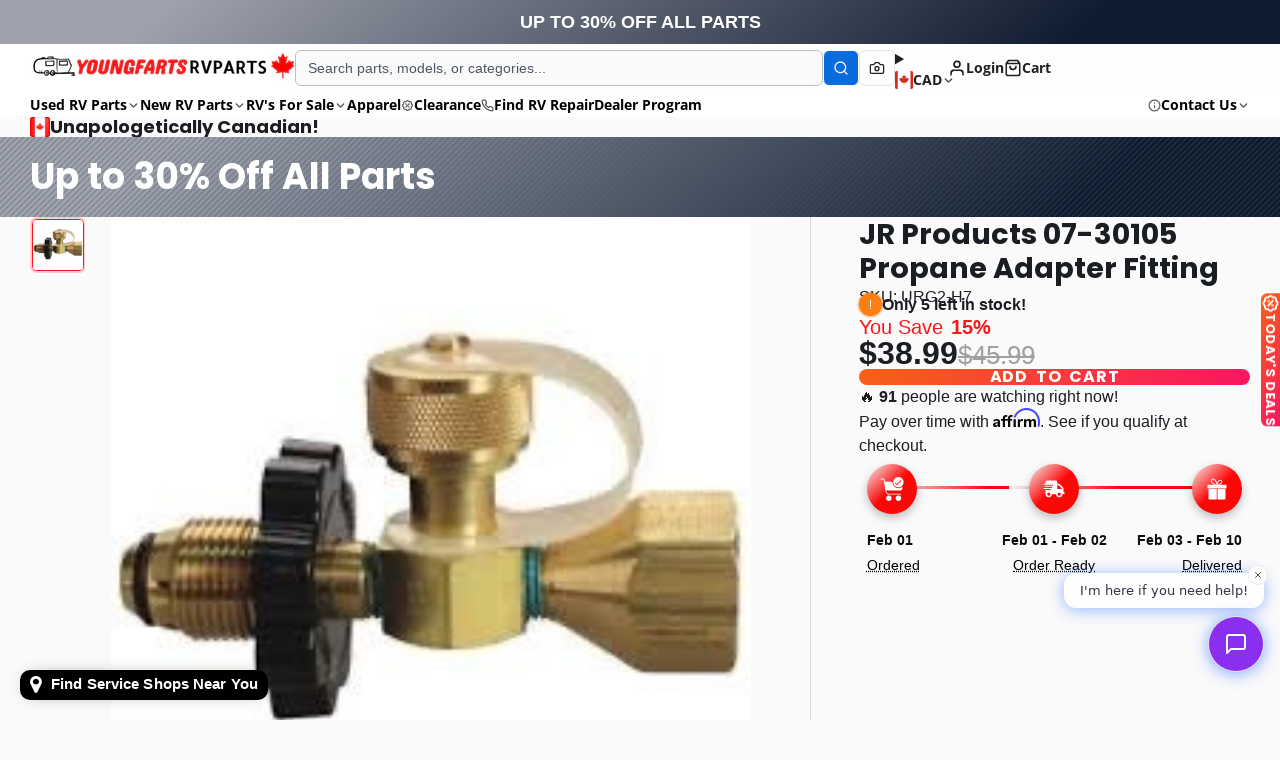

--- FILE ---
content_type: text/html; charset=utf-8
request_url: https://youngfartsrvparts.ca/products/branch-tee-propane-1-2-07-30105
body_size: 87823
content:















<!doctype html>
<html class="no-js " lang="en">
  <head>
    <meta charset="utf-8">
    <meta http-equiv="X-UA-Compatible" content="IE=edge">
    <meta name="viewport" content="width=device-width,initial-scale=1">
    <meta name="theme-color" content="">
    <link rel="canonical" href="https://youngfartsrvparts.ca/products/branch-tee-propane-1-2-07-30105">
    <link rel="preconnect" href="https://cdn.shopify.com" crossorigin><link rel="icon" type="image/png" href="//youngfartsrvparts.ca/cdn/shop/files/Add_a_heading_32x32.png?v=1613640119"><link rel="preconnect" href="https://fonts.shopifycdn.com" crossorigin><title>
      Buy JR Products 07-30105 Propane Adapter Fitting Online - Young Farts RV Parts
</title>

    
      <meta name="description" content="Buy JR Products 07-30105 Propane Adapter Fitting for your RV, Camper, Trailer or Motorhome at Young Farts RV Parts! Propane Adapter Fitting; Tee Style; Male POL (Prest-O-Lite) Inlet x Female POL Outlet x 1 Inch-20 MNPT Outlet; Use To Attach Additional Appliances Such As Grills Or Lanterns To A Single Tank; With Plastic Hand Wheel And Brass Cylinder Thread Cap,JR PRODUCTS provides affordable, quality products and services for the RV industry while maintaining the highest professional and ethical standards.">
    

    

<meta property="og:site_name" content="Young Farts RV Parts">
<meta property="og:url" content="https://youngfartsrvparts.ca/products/branch-tee-propane-1-2-07-30105">
<meta property="og:title" content="Buy JR Products 07-30105 Propane Adapter Fitting Online - Young Farts RV Parts">
<meta property="og:type" content="product">
<meta property="og:description" content="Buy JR Products 07-30105 Propane Adapter Fitting for your RV, Camper, Trailer or Motorhome at Young Farts RV Parts! Propane Adapter Fitting; Tee Style; Male POL (Prest-O-Lite) Inlet x Female POL Outlet x 1 Inch-20 MNPT Outlet; Use To Attach Additional Appliances Such As Grills Or Lanterns To A Single Tank; With Plastic Hand Wheel And Brass Cylinder Thread Cap,JR PRODUCTS provides affordable, quality products and services for the RV industry while maintaining the highest professional and ethical standards."><meta property="og:image" content="http://youngfartsrvparts.ca/cdn/shop/products/jr-products-07-30105-358071.jpg?v=1676138683">
  <meta property="og:image:secure_url" content="https://youngfartsrvparts.ca/cdn/shop/products/jr-products-07-30105-358071.jpg?v=1676138683">
  <meta property="og:image:width" content="225">
  <meta property="og:image:height" content="225"><meta property="og:price:amount" content="38.99">
  <meta property="og:price:currency" content="CAD"><meta name="twitter:card" content="summary_large_image">
<meta name="twitter:title" content="Buy JR Products 07-30105 Propane Adapter Fitting Online - Young Farts RV Parts">
<meta name="twitter:description" content="Buy JR Products 07-30105 Propane Adapter Fitting for your RV, Camper, Trailer or Motorhome at Young Farts RV Parts! Propane Adapter Fitting; Tee Style; Male POL (Prest-O-Lite) Inlet x Female POL Outlet x 1 Inch-20 MNPT Outlet; Use To Attach Additional Appliances Such As Grills Or Lanterns To A Single Tank; With Plastic Hand Wheel And Brass Cylinder Thread Cap,JR PRODUCTS provides affordable, quality products and services for the RV industry while maintaining the highest professional and ethical standards.">

    
  <script>window.performance && window.performance.mark && window.performance.mark('shopify.content_for_header.start');</script><meta name="google-site-verification" content="6miXvjnPTcNEI8vxjm8uUEe_BLicJhO3Ip8bgL91G1M">
<meta name="facebook-domain-verification" content="3z3alwxeyuhi93w3clmqsdx20wtamb">
<meta name="facebook-domain-verification" content="9wbjq06yxe7q6o8auhw3bn5bpolnwu">
<meta id="shopify-digital-wallet" name="shopify-digital-wallet" content="/7961018423/digital_wallets/dialog">
<link rel="alternate" hreflang="x-default" href="https://youngfartsrvparts.ca/products/branch-tee-propane-1-2-07-30105">
<link rel="alternate" hreflang="en" href="https://youngfartsrvparts.ca/products/branch-tee-propane-1-2-07-30105">
<link rel="alternate" hreflang="en-US" href="https://youngfartsrvparts.com/products/branch-tee-propane-1-2-07-30105">
<link rel="alternate" type="application/json+oembed" href="https://youngfartsrvparts.ca/products/branch-tee-propane-1-2-07-30105.oembed">
<script async="async" src="/checkouts/internal/preloads.js?locale=en-CA"></script>
<script id="shopify-features" type="application/json">{"accessToken":"a722a884b91c3f3838be620305477b3f","betas":["rich-media-storefront-analytics"],"domain":"youngfartsrvparts.ca","predictiveSearch":true,"shopId":7961018423,"locale":"en"}</script>
<script>var Shopify = Shopify || {};
Shopify.shop = "edmonton-rv.myshopify.com";
Shopify.locale = "en";
Shopify.currency = {"active":"CAD","rate":"1.0"};
Shopify.country = "CA";
Shopify.theme = {"name":"youngfartsrvparts-theme-search-direct-action-ba","id":133490933815,"schema_name":"Multi","schema_version":"3.0.2","theme_store_id":null,"role":"main"};
Shopify.theme.handle = "null";
Shopify.theme.style = {"id":null,"handle":null};
Shopify.cdnHost = "youngfartsrvparts.ca/cdn";
Shopify.routes = Shopify.routes || {};
Shopify.routes.root = "/";</script>
<script type="module">!function(o){(o.Shopify=o.Shopify||{}).modules=!0}(window);</script>
<script>!function(o){function n(){var o=[];function n(){o.push(Array.prototype.slice.apply(arguments))}return n.q=o,n}var t=o.Shopify=o.Shopify||{};t.loadFeatures=n(),t.autoloadFeatures=n()}(window);</script>
<script id="shop-js-analytics" type="application/json">{"pageType":"product"}</script>
<script defer="defer" async type="module" src="//youngfartsrvparts.ca/cdn/shopifycloud/shop-js/modules/v2/client.init-shop-cart-sync_BN7fPSNr.en.esm.js"></script>
<script defer="defer" async type="module" src="//youngfartsrvparts.ca/cdn/shopifycloud/shop-js/modules/v2/chunk.common_Cbph3Kss.esm.js"></script>
<script defer="defer" async type="module" src="//youngfartsrvparts.ca/cdn/shopifycloud/shop-js/modules/v2/chunk.modal_DKumMAJ1.esm.js"></script>
<script type="module">
  await import("//youngfartsrvparts.ca/cdn/shopifycloud/shop-js/modules/v2/client.init-shop-cart-sync_BN7fPSNr.en.esm.js");
await import("//youngfartsrvparts.ca/cdn/shopifycloud/shop-js/modules/v2/chunk.common_Cbph3Kss.esm.js");
await import("//youngfartsrvparts.ca/cdn/shopifycloud/shop-js/modules/v2/chunk.modal_DKumMAJ1.esm.js");

  window.Shopify.SignInWithShop?.initShopCartSync?.({"fedCMEnabled":true,"windoidEnabled":true});

</script>
<script>(function() {
  var isLoaded = false;
  function asyncLoad() {
    if (isLoaded) return;
    isLoaded = true;
    var urls = ["https:\/\/static.klaviyo.com\/onsite\/js\/klaviyo.js?company_id=XaqFpp\u0026shop=edmonton-rv.myshopify.com","https:\/\/na.shgcdn3.com\/collector.js?shop=edmonton-rv.myshopify.com","https:\/\/cdn.recovermycart.com\/scripts\/keepcart\/CartJS.min.js?shop=edmonton-rv.myshopify.com\u0026shop=edmonton-rv.myshopify.com","https:\/\/static.klaviyo.com\/onsite\/js\/klaviyo.js?company_id=R73Rnp\u0026shop=edmonton-rv.myshopify.com","https:\/\/intg.snapchat.com\/shopify\/shopify-scevent-init.js?id=2319f8a9-601a-4d9a-a150-861bcb413265\u0026shop=edmonton-rv.myshopify.com","https:\/\/image-optimizer.salessquad.co.uk\/scripts\/tiny_img_not_found_notifier_88023963f95097ae87af2c9225001c74.js?shop=edmonton-rv.myshopify.com","https:\/\/edmonton-rv.myshopify.com\/apps\/saleboost\/saleboost_st.js?t=1711248127.3876\u0026n=479675364\u0026shop=edmonton-rv.myshopify.com","https:\/\/cdn.routeapp.io\/route-widget-shopify\/v2\/route-widget-shopify-stable-v2.min.js?shop=edmonton-rv.myshopify.com","https:\/\/storage.googleapis.com\/merchant_reviews_scripts\/edmonton-rv.myshopify.com\/thank_you_reviews_script.js?shop=edmonton-rv.myshopify.com","https:\/\/app.cpscentral.com\/admside\/js\/Shopify_App\/shopify.js?shop=edmonton-rv.myshopify.com","https:\/\/app.cpscentral.com\/admside\/js\/Shopify_App\/shopify_cart.js?shop=edmonton-rv.myshopify.com","\/\/cdn.shopify.com\/proxy\/185e0fe4884b964b64cfd5abce408e9fe154bf9465283bb52504a88460946dad\/b2b-solution.bsscommerce.com\/js\/bss-b2b-cp.js?shop=edmonton-rv.myshopify.com\u0026sp-cache-control=cHVibGljLCBtYXgtYWdlPTkwMA","https:\/\/cdn.shopify.com\/s\/files\/1\/0079\/6101\/8423\/t\/88\/assets\/affirmShopify.js?v=1736814753\u0026shop=edmonton-rv.myshopify.com","https:\/\/demo.semadata.org\/shopify\/js\/semacatalog_shopify_v6.min.js?shop=edmonton-rv.myshopify.com"];
    for (var i = 0; i < urls.length; i++) {
      var s = document.createElement('script');
      s.type = 'text/javascript';
      s.async = true;
      s.src = urls[i];
      var x = document.getElementsByTagName('script')[0];
      x.parentNode.insertBefore(s, x);
    }
  };
  if(window.attachEvent) {
    window.attachEvent('onload', asyncLoad);
  } else {
    window.addEventListener('load', asyncLoad, false);
  }
})();</script>
<script id="__st">var __st={"a":7961018423,"offset":-25200,"reqid":"1268e3aa-681f-41d1-bfa4-bd5d11b5f2f8-1769905052","pageurl":"youngfartsrvparts.ca\/products\/branch-tee-propane-1-2-07-30105","u":"f8c06ca8401b","p":"product","rtyp":"product","rid":6540613124151};</script>
<script>window.ShopifyPaypalV4VisibilityTracking = true;</script>
<script id="captcha-bootstrap">!function(){'use strict';const t='contact',e='account',n='new_comment',o=[[t,t],['blogs',n],['comments',n],[t,'customer']],c=[[e,'customer_login'],[e,'guest_login'],[e,'recover_customer_password'],[e,'create_customer']],r=t=>t.map((([t,e])=>`form[action*='/${t}']:not([data-nocaptcha='true']) input[name='form_type'][value='${e}']`)).join(','),a=t=>()=>t?[...document.querySelectorAll(t)].map((t=>t.form)):[];function s(){const t=[...o],e=r(t);return a(e)}const i='password',u='form_key',d=['recaptcha-v3-token','g-recaptcha-response','h-captcha-response',i],f=()=>{try{return window.sessionStorage}catch{return}},m='__shopify_v',_=t=>t.elements[u];function p(t,e,n=!1){try{const o=window.sessionStorage,c=JSON.parse(o.getItem(e)),{data:r}=function(t){const{data:e,action:n}=t;return t[m]||n?{data:e,action:n}:{data:t,action:n}}(c);for(const[e,n]of Object.entries(r))t.elements[e]&&(t.elements[e].value=n);n&&o.removeItem(e)}catch(o){console.error('form repopulation failed',{error:o})}}const l='form_type',E='cptcha';function T(t){t.dataset[E]=!0}const w=window,h=w.document,L='Shopify',v='ce_forms',y='captcha';let A=!1;((t,e)=>{const n=(g='f06e6c50-85a8-45c8-87d0-21a2b65856fe',I='https://cdn.shopify.com/shopifycloud/storefront-forms-hcaptcha/ce_storefront_forms_captcha_hcaptcha.v1.5.2.iife.js',D={infoText:'Protected by hCaptcha',privacyText:'Privacy',termsText:'Terms'},(t,e,n)=>{const o=w[L][v],c=o.bindForm;if(c)return c(t,g,e,D).then(n);var r;o.q.push([[t,g,e,D],n]),r=I,A||(h.body.append(Object.assign(h.createElement('script'),{id:'captcha-provider',async:!0,src:r})),A=!0)});var g,I,D;w[L]=w[L]||{},w[L][v]=w[L][v]||{},w[L][v].q=[],w[L][y]=w[L][y]||{},w[L][y].protect=function(t,e){n(t,void 0,e),T(t)},Object.freeze(w[L][y]),function(t,e,n,w,h,L){const[v,y,A,g]=function(t,e,n){const i=e?o:[],u=t?c:[],d=[...i,...u],f=r(d),m=r(i),_=r(d.filter((([t,e])=>n.includes(e))));return[a(f),a(m),a(_),s()]}(w,h,L),I=t=>{const e=t.target;return e instanceof HTMLFormElement?e:e&&e.form},D=t=>v().includes(t);t.addEventListener('submit',(t=>{const e=I(t);if(!e)return;const n=D(e)&&!e.dataset.hcaptchaBound&&!e.dataset.recaptchaBound,o=_(e),c=g().includes(e)&&(!o||!o.value);(n||c)&&t.preventDefault(),c&&!n&&(function(t){try{if(!f())return;!function(t){const e=f();if(!e)return;const n=_(t);if(!n)return;const o=n.value;o&&e.removeItem(o)}(t);const e=Array.from(Array(32),(()=>Math.random().toString(36)[2])).join('');!function(t,e){_(t)||t.append(Object.assign(document.createElement('input'),{type:'hidden',name:u})),t.elements[u].value=e}(t,e),function(t,e){const n=f();if(!n)return;const o=[...t.querySelectorAll(`input[type='${i}']`)].map((({name:t})=>t)),c=[...d,...o],r={};for(const[a,s]of new FormData(t).entries())c.includes(a)||(r[a]=s);n.setItem(e,JSON.stringify({[m]:1,action:t.action,data:r}))}(t,e)}catch(e){console.error('failed to persist form',e)}}(e),e.submit())}));const S=(t,e)=>{t&&!t.dataset[E]&&(n(t,e.some((e=>e===t))),T(t))};for(const o of['focusin','change'])t.addEventListener(o,(t=>{const e=I(t);D(e)&&S(e,y())}));const B=e.get('form_key'),M=e.get(l),P=B&&M;t.addEventListener('DOMContentLoaded',(()=>{const t=y();if(P)for(const e of t)e.elements[l].value===M&&p(e,B);[...new Set([...A(),...v().filter((t=>'true'===t.dataset.shopifyCaptcha))])].forEach((e=>S(e,t)))}))}(h,new URLSearchParams(w.location.search),n,t,e,['guest_login'])})(!0,!0)}();</script>
<script integrity="sha256-4kQ18oKyAcykRKYeNunJcIwy7WH5gtpwJnB7kiuLZ1E=" data-source-attribution="shopify.loadfeatures" defer="defer" src="//youngfartsrvparts.ca/cdn/shopifycloud/storefront/assets/storefront/load_feature-a0a9edcb.js" crossorigin="anonymous"></script>
<script data-source-attribution="shopify.dynamic_checkout.dynamic.init">var Shopify=Shopify||{};Shopify.PaymentButton=Shopify.PaymentButton||{isStorefrontPortableWallets:!0,init:function(){window.Shopify.PaymentButton.init=function(){};var t=document.createElement("script");t.src="https://youngfartsrvparts.ca/cdn/shopifycloud/portable-wallets/latest/portable-wallets.en.js",t.type="module",document.head.appendChild(t)}};
</script>
<script data-source-attribution="shopify.dynamic_checkout.buyer_consent">
  function portableWalletsHideBuyerConsent(e){var t=document.getElementById("shopify-buyer-consent"),n=document.getElementById("shopify-subscription-policy-button");t&&n&&(t.classList.add("hidden"),t.setAttribute("aria-hidden","true"),n.removeEventListener("click",e))}function portableWalletsShowBuyerConsent(e){var t=document.getElementById("shopify-buyer-consent"),n=document.getElementById("shopify-subscription-policy-button");t&&n&&(t.classList.remove("hidden"),t.removeAttribute("aria-hidden"),n.addEventListener("click",e))}window.Shopify?.PaymentButton&&(window.Shopify.PaymentButton.hideBuyerConsent=portableWalletsHideBuyerConsent,window.Shopify.PaymentButton.showBuyerConsent=portableWalletsShowBuyerConsent);
</script>
<script data-source-attribution="shopify.dynamic_checkout.cart.bootstrap">document.addEventListener("DOMContentLoaded",(function(){function t(){return document.querySelector("shopify-accelerated-checkout-cart, shopify-accelerated-checkout")}if(t())Shopify.PaymentButton.init();else{new MutationObserver((function(e,n){t()&&(Shopify.PaymentButton.init(),n.disconnect())})).observe(document.body,{childList:!0,subtree:!0})}}));
</script>
<link id="shopify-accelerated-checkout-styles" rel="stylesheet" media="screen" href="https://youngfartsrvparts.ca/cdn/shopifycloud/portable-wallets/latest/accelerated-checkout-backwards-compat.css" crossorigin="anonymous">
<style id="shopify-accelerated-checkout-cart">
        #shopify-buyer-consent {
  margin-top: 1em;
  display: inline-block;
  width: 100%;
}

#shopify-buyer-consent.hidden {
  display: none;
}

#shopify-subscription-policy-button {
  background: none;
  border: none;
  padding: 0;
  text-decoration: underline;
  font-size: inherit;
  cursor: pointer;
}

#shopify-subscription-policy-button::before {
  box-shadow: none;
}

      </style>

<script>window.performance && window.performance.mark && window.performance.mark('shopify.content_for_header.end');</script>
  





  <script type="text/javascript">
    
      window.__shgMoneyFormat = window.__shgMoneyFormat || {"CAD":{"currency":"CAD","currency_symbol":"$","currency_symbol_location":"left","decimal_places":2,"decimal_separator":".","thousands_separator":","},"USD":{"currency":"USD","currency_symbol":"$","currency_symbol_location":"left","decimal_places":2,"decimal_separator":".","thousands_separator":","}};
    
    window.__shgCurrentCurrencyCode = window.__shgCurrentCurrencyCode || {
      currency: "CAD",
      currency_symbol: "$",
      decimal_separator: ".",
      thousands_separator: ",",
      decimal_places: 2,
      currency_symbol_location: "left"
    };
  </script>



    

    

<style data-shopify>
    @font-face {
  font-family: "Open Sans";
  font-weight: 400;
  font-style: normal;
  font-display: swap;
  src: url("//youngfartsrvparts.ca/cdn/fonts/open_sans/opensans_n4.c32e4d4eca5273f6d4ee95ddf54b5bbb75fc9b61.woff2") format("woff2"),
       url("//youngfartsrvparts.ca/cdn/fonts/open_sans/opensans_n4.5f3406f8d94162b37bfa232b486ac93ee892406d.woff") format("woff");
}

    @font-face {
  font-family: "Open Sans";
  font-weight: 700;
  font-style: normal;
  font-display: swap;
  src: url("//youngfartsrvparts.ca/cdn/fonts/open_sans/opensans_n7.a9393be1574ea8606c68f4441806b2711d0d13e4.woff2") format("woff2"),
       url("//youngfartsrvparts.ca/cdn/fonts/open_sans/opensans_n7.7b8af34a6ebf52beb1a4c1d8c73ad6910ec2e553.woff") format("woff");
}

    @font-face {
  font-family: "Open Sans";
  font-weight: 400;
  font-style: italic;
  font-display: swap;
  src: url("//youngfartsrvparts.ca/cdn/fonts/open_sans/opensans_i4.6f1d45f7a46916cc95c694aab32ecbf7509cbf33.woff2") format("woff2"),
       url("//youngfartsrvparts.ca/cdn/fonts/open_sans/opensans_i4.4efaa52d5a57aa9a57c1556cc2b7465d18839daa.woff") format("woff");
}

    @font-face {
  font-family: "Open Sans";
  font-weight: 700;
  font-style: italic;
  font-display: swap;
  src: url("//youngfartsrvparts.ca/cdn/fonts/open_sans/opensans_i7.916ced2e2ce15f7fcd95d196601a15e7b89ee9a4.woff2") format("woff2"),
       url("//youngfartsrvparts.ca/cdn/fonts/open_sans/opensans_i7.99a9cff8c86ea65461de497ade3d515a98f8b32a.woff") format("woff");
}

    @font-face {
  font-family: Poppins;
  font-weight: 700;
  font-style: normal;
  font-display: swap;
  src: url("//youngfartsrvparts.ca/cdn/fonts/poppins/poppins_n7.56758dcf284489feb014a026f3727f2f20a54626.woff2") format("woff2"),
       url("//youngfartsrvparts.ca/cdn/fonts/poppins/poppins_n7.f34f55d9b3d3205d2cd6f64955ff4b36f0cfd8da.woff") format("woff");
}

        .color-scheme-main {
          --color-scheme-box-shadow-drop: 0 5px 20px rgba(0,0,0, 0.4);
          
          --color-scheme-highlight: #bd40c7;
          --color-scheme-pattern: #ffffff;--color-scheme-primary-button-bg: linear-gradient(115deg, #c740a3, #9140c7);
          --color-scheme-primary-button-bg-hover: #9b30a4;
          --color-scheme-primary-button-text: #ffffff;
          --color-scheme-primary-button-border: #9e37a7;
          --color-scheme-secondary-button-bg: #383838;
          --color-scheme-secondary-button-bg-hover: #1f1f1f;
          --color-scheme-secondary-button-text: #ffffff;
          --color-scheme-secondary-button-border: #202020;
          --color-scheme-icon: #383838;
          --color-scheme-links: #383838;--color-scheme-text: #282828;
          --color-scheme-bg: #f7f7f7;
          --color-scheme-border: #c4c4c4;
        }
    
        .color-scheme-invert {
          --color-scheme-box-shadow-drop: 0 5px 20px rgba(0,0,0, 0.4);
          
          --color-scheme-highlight: #3eafe1;
          --color-scheme-pattern: #455c66;--color-scheme-primary-button-bg: linear-gradient(115deg, #4072c7, #40c7c3);
          --color-scheme-primary-button-bg-hover: #3081a4;
          --color-scheme-primary-button-text: #ffffff;
          --color-scheme-primary-button-border: #3e8fb3;
          --color-scheme-secondary-button-bg: #ffffff;
          --color-scheme-secondary-button-bg-hover: #e6e6e6;
          --color-scheme-secondary-button-text: #4a4a4a;
          --color-scheme-secondary-button-border: #202020;
          --color-scheme-icon: #383838;
          --color-scheme-links: #383838;--color-scheme-text: #ffffff;
          --color-scheme-bg: #4a4a4a;
          --color-scheme-border: #171717;--color-scheme-bg-gradient: linear-gradient(320deg, rgba(15, 27, 47, 1) 16%, rgba(159, 162, 173, 1) 87%);
        }
    
        .color-scheme-accent {
          --color-scheme-box-shadow-drop: 0 5px 20px rgba(0,0,0, 0.4);
          
          --color-scheme-highlight: #fb33a6;
          --color-scheme-pattern: #9c2e9f;--color-scheme-primary-button-bg: linear-gradient(115deg, #a62579, #7d25a6);
          --color-scheme-primary-button-bg-hover: #7c1c7a;
          --color-scheme-primary-button-text: #ffffff;
          --color-scheme-primary-button-border: #741371;
          --color-scheme-secondary-button-bg: #ffffff;
          --color-scheme-secondary-button-bg-hover: #e6e6e6;
          --color-scheme-secondary-button-text: #ae2faa;
          --color-scheme-secondary-button-border: #e2e2e2;
          --color-scheme-icon: #ffffff;
          --color-scheme-links: #ffffff;--color-scheme-text: #ffffff;
          --color-scheme-bg: #c931c4;
          --color-scheme-border: #771d74;--color-scheme-bg-gradient: linear-gradient(320deg, rgba(56, 78, 197, 1) 16%, rgba(203, 68, 194, 1) 52%, rgba(255, 201, 104, 1) 87%);
        }
    
        .color-scheme-accent2 {
          --color-scheme-box-shadow-drop: 0 5px 20px rgba(0,0,0, 0.4);
          
          --color-scheme-highlight: #3eafe1;
          --color-scheme-pattern: #6bd7ff;--color-scheme-primary-button-bg: linear-gradient(115deg, #ffffff, #ffffff);
          --color-scheme-primary-button-bg-hover: #e6e6e6;
          --color-scheme-primary-button-text: #3eafe1;
          --color-scheme-primary-button-border: #1c84b3;
          --color-scheme-secondary-button-bg: #ffffff;
          --color-scheme-secondary-button-bg-hover: #e6e6e6;
          --color-scheme-secondary-button-text: #3eafe1;
          --color-scheme-secondary-button-border: #cacaca;
          --color-scheme-icon: #ffffff;
          --color-scheme-links: #ffffff;--color-scheme-text: #ffffff;
          --color-scheme-bg: #3eafe1;
          --color-scheme-border: #1977a0;--color-scheme-bg-gradient: linear-gradient(46deg, rgba(52, 133, 236, 1) 13%, rgba(170, 248, 219, 1) 86%);
        }
    
        .color-scheme-scheme-3ef67a71-6b09-4561-ada2-ebb3b5d388ed {
          --color-scheme-box-shadow-drop: 0 5px 20px rgba(0,0,0, 0.4);
          
          --color-scheme-highlight: #f81617;
          --color-scheme-pattern: #ffffff;--color-scheme-primary-button-bg: linear-gradient(115deg, #f86116, #f81661);
          --color-scheme-primary-button-bg-hover: #d50607;
          --color-scheme-primary-button-text: #ffffff;
          --color-scheme-primary-button-border: #f81617;
          --color-scheme-secondary-button-bg: #f81617;
          --color-scheme-secondary-button-bg-hover: #d50607;
          --color-scheme-secondary-button-text: #ffffff;
          --color-scheme-secondary-button-border: #202020;
          --color-scheme-icon: #383838;
          --color-scheme-links: #383838;
        }
    
        .color-scheme-scheme-4a388124-e480-427c-a114-75330bd7b535 {
          --color-scheme-box-shadow-drop: 0 5px 20px rgba(0,0,0, 0.4);
          
          --color-scheme-highlight: #bd40c7;
          --color-scheme-pattern: #ffffff;--color-scheme-primary-button-bg: linear-gradient(115deg, #c740a3, #9140c7);
          --color-scheme-primary-button-bg-hover: #9b30a4;
          --color-scheme-primary-button-text: #ffffff;
          --color-scheme-primary-button-border: #9e37a7;
          --color-scheme-secondary-button-bg: #383838;
          --color-scheme-secondary-button-bg-hover: #1f1f1f;
          --color-scheme-secondary-button-text: #ffffff;
          --color-scheme-secondary-button-border: #202020;
          --color-scheme-icon: #383838;
          --color-scheme-links: #383838;--color-scheme-text: #282828;
          --color-scheme-bg: #f7f7f7;
          --color-scheme-border: #c4c4c4;--color-scheme-bg-gradient: linear-gradient(180deg, rgba(86, 86, 86, 1) 37%, rgba(221, 39, 57, 1) 100%);
        }
    

    :root {--glob-size-1: min(4px, 0.8vmin);
      --glob-size-2: min(8px, 1.6vmin);
      --glob-size-3: min(12px, 2.4vmin);
      --glob-size-4: min(16px, 3.2vmin);
      --glob-size-5: min(20px, 4.0vmin);
      --glob-size-6: min(24px, 4.8vmin);
      --glob-size-7: min(28px, 5.6vmin);
      --glob-size-8: min(32px, 6.4vmin);
      --glob-size-9: min(36px, 7.2vmin);
      --glob-size-10: min(40px, 8.0vmin);
      --glob-size-11: min(44px, 8.8vmin);
      --glob-size-12: min(48px, 9.6vmin);
      --glob-size-13: min(52px, 10.4vmin);
      --glob-size-14: min(56px, 11.2vmin);
      --glob-size-15: min(60px, 12.0vmin);
      --glob-size-16: min(64px, 12.8vmin);
      --glob-size-17: min(68px, 13.6vmin);
      --glob-size-18: min(72px, 14.4vmin);
      --glob-size-19: min(76px, 15.2vmin);
      --glob-size-20: min(80px, 16.0vmin);
      
    --glob-frame-size: var(--glob-size-2);
    --glob-gutter: var(--glob-size-6);

    --glob-heading-size: 36px;
    --glob-heading-letter-spacing: 0.0em;
    --glob-heading-family: Poppins, sans-serif;
    --glob-heading-style: normal;
    --glob-heading-weight: 700;
    --glob-heading-transform: none;

    --glob-body-family: "Open Sans", sans-serif;
    --glob-body-line-height: 1.5;
    --glob-body-size: 16px;
    --glob-body-weight: 400;
    --glob-body-bold-weight: 700;

    --glob-icon-stroke-width: 2.3px;
    
      --glob-icon-linecap: round;
      --glob-icon-linejoin: round;--color-g-text: #282828;
    --color-g-text-alpha-80: rgba(40, 40, 40, 0.8);
    --color-g-text-alpha-70: rgba(40, 40, 40, 0.7);
    --color-g-text-alpha-50: rgba(40, 40, 40, 0.5);
    --color-g-text-alpha-60: rgba(40, 40, 40, 0.6);
    --color-g-text-alpha-40: rgba(40, 40, 40, 0.4);
    --color-g-text-alpha-30: rgba(40, 40, 40, 0.3);
    --color-g-text-alpha-20: rgba(40, 40, 40, 0.2);
    --color-g-text-alpha-10: rgba(40, 40, 40, 0.1);--color-g-bg: #ffffff;
    --color-g-border: #d9d9d9;
    --color-g-bg-d5: #f2f2f2;
    --color-g-bg-d15: #e6e6e6;
    --color-g-bg-alpha-0: rgba(255, 255, 255, 0);
    --color-g-bg-alpha-70: rgba(255, 255, 255, 0.7);
    --color-g-bg-border: #cccccc;

    --color-g-fg: #ffffff;
    --color-g-fg-alpha-70: rgba(255, 255, 255, 0.7);
    --color-g-fg-alpha-50: rgba(255, 255, 255, 0.5);
    --color-g-fg-d5: #f2f2f2;
    --color-g-fg-d10: #e6e6e6;
    --color-g-fg-d20: #cccccc;

    

    --color-g-accent: #f81617;
    --color-g-accent-a20: rgba(248, 22, 23, 0.2);
    --color-g-accent-a10: rgba(248, 22, 23, 0.1);
    --color-g-accent-front: #ffffff; 

    --color-g-sale: #f81617;
    --color-g-warning: #FD7E14;
    --color-g-success: #198754;
    --color-g-danger: #DC3545;
    --color-g-star-rating: #FFA41C;
    --color-g-cart-counter-bg: #f81617;--color-g-cart-counter-text: #ffffff;
    --color-g-wishlist: #f25268;

    --color-g-highlight: #f81617;

    --color-g-button-buy-it-now-text: #ffffff;
    --color-g-button-buy-it-now-bg: #505050;
    --color-g-button-buy-it-now-bg-hover: #434343;

    --color-g-product-badge-sale: #f81617;--color-g-product-badge-sale-text: #ffffff;

    --color-g-product-badge-sold-out: #7D959F;--color-g-product-badge-sold-out-text: #2d2d2d;
    
    --color-g-product-badge-low-stock: #FFBA53;--color-g-product-badge-low-stock-text: #2d2d2d;

    --color-g-product-custom-badge-text: #202020;
    --color-g-product-custom-badge-bg: #eafd15;

    --color-g-header-bg: #424242;--color-g-header-gradient-bg: linear-gradient(117deg, rgba(255, 255, 255, 1), rgba(255, 254, 254, 1) 100%, rgba(0, 0, 0, 1) 100%);
    
    --color-g-header-text: #202020;
    --color-g-header-border: rgba(59, 59, 59, 0.5);

    --color-g-nav-dropdown-bg: #ffffff;
    --color-g-nav-dropdown-text: #383838;
    --color-g-nav-dropdown-border: rgba(56, 56, 56, 0.2);

    --color-g-footer-heading: #ffffff;
    --color-g-footer-bg: #091C25;
    --color-g-footer-text: #ffffff;

    --glob-border-radius-base: 0.4rem;
    --glob-border-radius-inner: 0.3rem;
    --glob-border-radius-sm: 0.1rem;
    --glob-border-radius-pill: 9999rem;
    --glob-border-radius-circle: 50%;

    --transition-base: 0.3s;
    --box-shadow-large: rgb(50 50 93 / 25%) 0px 50px 100px -20px, rgb(0 0 0 / 30%) 0px 30px 60px -30px;
    --container-width: 1550px;

    --glob-product-badge-text-size: 0.8rem;
    --glob-product-badge-text-transform: none;--glob-product-badge-weight: var(--glob-body-bold-weight);

    --glob-header-family: var(--glob-body-family);
--glob-header-weight: var(--glob-body-bold-weight);
--glob-header-style: var(--glob-body-style);
--glob-header-size: 0.9rem;
--glob-header-scale: 0.9;


    --glob-subheading-family: var(--glob-body-family);
--glob-subheading-weight: var(--glob-body-weight);
--glob-subheading-style: var(--glob-body-style);
--glob-subheading-size: 0.8rem;
--glob-subheading-scale: 0.8;

    --glob-subheading-transform: uppercase;
    --glob-subheading-letter-spacing: 0.1em;
    --glob-subheading-opacity: 0.8;

    --glob-button-family: var(--glob-heading-family);
--glob-button-weight: var(--glob-heading-weight);
--glob-button-style: var(--glob-heading-style);
--glob-button-size: 0.8rem;
--glob-button-scale: 0.8;

    --glob-button-transform: uppercase;
    --glob-button-letter-spacing: 0.05em;
    
    --glob-product-card-title-family: var(--glob-body-family);
--glob-product-card-title-weight: var(--glob-body-bold-weight);
--glob-product-card-title-style: var(--glob-body-style);
--glob-product-card-title-size: 0.8rem;
--glob-product-card-title-scale: 0.8;

    --glob-product-card-price-weight: normal;
    --glob-collection-card-title-family: var(--glob-body-family);
--glob-collection-card-title-weight: var(--glob-body-bold-weight);
--glob-collection-card-title-style: var(--glob-body-style);
--glob-collection-card-title-size: 0.85rem;
--glob-collection-card-title-scale: 0.85;


    --glob-article-card-title-family: var(--glob-body-family);
--glob-article-card-title-weight: var(--glob-body-weight);
--glob-article-card-title-style: var(--glob-body-style);
--glob-article-card-title-size: 1.0rem;
--glob-article-card-title-scale: 1.0;

}
</style>
<link rel="preload" as="font" href="//youngfartsrvparts.ca/cdn/fonts/open_sans/opensans_n4.c32e4d4eca5273f6d4ee95ddf54b5bbb75fc9b61.woff2" type="font/woff2" crossorigin><link rel="preload" as="font" href="//youngfartsrvparts.ca/cdn/fonts/poppins/poppins_n7.56758dcf284489feb014a026f3727f2f20a54626.woff2" type="font/woff2" crossorigin>
  

<script>
(function() {
  'use strict';

  // Native Shopify /search should never be part of the customer journey.
  // If it appears (old link, cache, back button), exit back to the previous page so users don't need to click Back twice.
  function __rvExitNativeSearch() {
    try {
      var p = (window.location.pathname || '').toLowerCase();
      if (p === '/search' || p.indexOf('/search') === 0) {
        // Prefer stored previous page
        var prev = '';
        try { prev = sessionStorage.getItem('rv_prev_page_url') || ''; } catch (e) {}
        if (prev && typeof prev === 'string' && prev.indexOf(window.location.origin) === 0 && prev.toLowerCase().indexOf('/search') === -1) {
          window.location.replace(prev);
          return true;
        }
        // Fall back to referrer
        if (document.referrer && document.referrer.indexOf(window.location.origin) === 0 && document.referrer.toLowerCase().indexOf('/search') === -1) {
          window.location.replace(document.referrer);
          return true;
        }
        // Fall back to history
        if (window.history && window.history.length > 1) {
          window.history.back();
          return true;
        }
        window.location.replace('/');
        return true;
      }
    } catch (e) {}
    return false;
  }

  // Run immediately and on pageshow (covers bfcache restores)
  if (__rvExitNativeSearch()) return;
  window.addEventListener('pageshow', function(){ __rvExitNativeSearch(); });


  function __rvGetPrevUrl() {
    try { return sessionStorage.getItem('rv_prev_page_url') || ''; } catch (e) { return ''; }
  }
  function __rvSetPrevUrl(url) {
    try { sessionStorage.setItem('rv_prev_page_url', url || ''); } 

  // Cross-browser robustness: remember the current page as soon as the user interacts with any search input.
  // This covers predictive search / JS-driven navigation that may bypass normal submit interception.
  function __rvRememberCurrentPage() {
    try { sessionStorage.setItem('rv_prev_page_url', window.location.href); } catch (e) {}
  }

  document.addEventListener('focusin', function(e) {
    var el = e.target;
    if (!el || !el.matches) return;
    if (el.matches('input[type="search"], input[name="q"], input[name="q"], [data-element="search-input"]')) {
      __rvRememberCurrentPage();
    }
  }, true);

  document.addEventListener('input', function(e) {
    var el = e.target;
    if (!el || !el.matches) return;
    if (el.matches('input[type="search"], input[name="q"], input[name="q"], [data-element="search-input"]')) {
      __rvRememberCurrentPage();
    }
  }, true);

  // Also remember on any click that might trigger search (icons/buttons)
  document.addEventListener('click', function() { __rvRememberCurrentPage(); }, true);

  // And when the page is about to be hidden (Safari/iOS quirks)
  document.addEventListener('visibilitychange', function() {
    if (document.visibilityState === 'hidden') __rvRememberCurrentPage();
  }, true);
catch (e) {}
  }
  // Back-button fix v3:
  // If we ever land on Shopify native /search, immediately replace back to the page the user was on before searching.
  });

});

  var hostname = (window.location.hostname || '').toLowerCase();
  var SEARCH_BASE = hostname.endsWith('.ca')
    ? 'https://search.youngfartsrvparts.ca'
    : 'https://search.youngfartsrvparts.com';

  var RV_SEARCH_PREFIX = SEARCH_BASE + '/shop/search?q=';

  function buildUrl(query) {
    if (!query || typeof query !== 'string') return null;
    query = query.trim();
    if (!query) return null;
    return RV_SEARCH_PREFIX + encodeURIComponent(query);
  }

  function extractQuery(source) {
    if (!source) return '';

    if (source.tagName === 'FORM') {
      var input = source.querySelector('input[name="q"], input[name="q"], input[type="search"], [data-element="search-input"]');
      return input ? (input.value || '') : '';
    }

    if (typeof source === 'string') {
      try {
        var url = new URL(source, window.location.origin);
        return url.searchParams.get('q') || url.searchParams.get('searchText') || '';
      } catch (e) {
        var match = source.match(/[?&](?:q|searchText)=([^&]+)/);
        return match ? decodeURIComponent(match[1]) : '';
      }
    }

    return '';
  }

  function isOurSearchUrl(url) {
    if (!url) return false;
    var lower = String(url).toLowerCase();
    return lower.indexOf('search.youngfartsrvparts.ca') !== -1 || lower.indexOf('search.youngfartsrvparts.com') !== -1;
  }

  function isSearchTarget(element) {
    if (!element) return false;

    if (element.tagName === 'FORM') {
      var action = (element.getAttribute('action') || '').toLowerCase();
      // Intercept Shopify search (often /search, /search/suggest, or blank action on header search forms)
      var looksLikeSearch = action.indexOf('/search') !== -1 || action === '' || action === '/' || action.indexOf('search') !== -1;
      return looksLikeSearch && !isOurSearchUrl(action);
    }

    if (element.tagName === 'A') {
      var href = (element.getAttribute('href') || '');
      var lower = href.toLowerCase();
      return lower.indexOf('/search') !== -1 && !isOurSearchUrl(href);
    }

    return false;
  }

  function redirectToSearch(query) {
    var url = buildUrl(query);
    if (!url) return false;

    
    // Remember where the user came from so Back never lands on native /search
    __rvSetPrevUrl(window.location.href);
try { window.location.replace(url); }
    catch (e) { window.location.href = url; }

    return true;
  }

  function handleSubmit(e) {
    var form = e.target;
    if (!form || form.tagName !== 'FORM') return;
    if (!isSearchTarget(form)) return;

    e.preventDefault();
    e.stopPropagation();
    e.stopImmediatePropagation();

    redirectToSearch(extractQuery(form));
  }

  function handleClick(e) {
    var link = e.target;
    while (link && link !== document && link.tagName !== 'A') link = link.parentElement;
    if (!link || link.tagName !== 'A') return;
    if (!isSearchTarget(link)) return;

    e.preventDefault();
    e.stopPropagation();
    e.stopImmediatePropagation();

    redirectToSearch(extractQuery(link.href));
  }

  function handleKeydown(e) {
    if (e.key !== 'Enter') return;
    var input = e.target;
    if (!input || (input.tagName !== 'INPUT' && input.tagName !== 'TEXTAREA')) return;

    var form = input.closest('form');
    if (!form || !isSearchTarget(form)) return;

    e.preventDefault();
    e.stopPropagation();
    e.stopImmediatePropagation();

    redirectToSearch(extractQuery(form));
  }

  document.addEventListener('submit', handleSubmit, { capture: true, passive: false });
  document.addEventListener('click', handleClick, { capture: true, passive: false });
  document.addEventListener('keydown', handleKeydown, { capture: true, passive: false });

  console.log('[RV Search] Redirect handler initialized. Storefront:', hostname, '-> Search:', SEARCH_BASE);
})();
</script>

  
  
<!-- RV_KILL_NATIVE_SEARCH: Safety net to prevent native /search from being used -->
<script>
(function(){
  try{
    var p=(location.pathname||'').toLowerCase();
    if(p==='/search'||p.indexOf('/search')===0){
      var u=new URL(location.href);
      var q=u.searchParams.get('q')||u.searchParams.get('searchText')||'';
      var host=(location.hostname||'').toLowerCase();
      var base=host.endsWith('.ca')?'https://search.youngfartsrvparts.ca':'https://search.youngfartsrvparts.com';
      if(q){ location.replace(base+'/shop/search?q='+encodeURIComponent(q.trim())); }
      else { location.replace('/'); }
    }
  }catch(e){}
})();
</script>

<script>
    var globalLoadedStyles = {};
    function loadStyle(style) {
        if(globalLoadedStyles[style.getAttribute('href')]) {
            return;
        }
        globalLoadedStyles[style.getAttribute('href')] = true;
        if(style.media === 'print') {
            style.media = 'all';
        }
    }
    window.shopUrl = 'https://youngfartsrvparts.ca';
    window.routes = {
        cart_add_url: '/cart/add',
        cart_change_url: '/cart/change',
        cart_update_url: '/cart/update',
        predictive_search_url: '/search/suggest'
    };
    window.dynamicURLs = {
        account: '/account',
        accountLogin: '/account/login',
        accountLogout: '/account/logout',
        accountRegister: '/account/register',
        accountAddresses: '/account/addresses',
        allProductsCollection: '/collections/all',
        cart: '/cart',
        cartAdd: '/cart/add',
        cartChange: '/cart/change',
        cartClear: '/cart/clear',
        cartUpdate: '/cart/update',
        contact: '/contact#contact_form',
        localization: '/localization',
        collections: '/collections',
        predictiveSearch: '/search/suggest',
        productRecommendations: '/recommendations/products',
        root: '/',
        search: '/search'
    };
    window.cartStrings = {
        error: `There was an error while updating your cart. Please try again.`,
        quantityError: `You can only add [quantity] of this item to your cart.`
    };
    window.variantStrings = {
        addToCart: `Add to cart`,
        soldOut: `Sold out`,
        unavailable: `Unavailable`,
    };
    window.accessibilityStrings = {
        imageAvailable: `Image [index] is now available in gallery view`,
        shareSuccess: `Link copied to clipboard`,
        pauseSlideshow: `Pause slideshow`,
        playSlideshow: `Play slideshow`,
    };


    Shopify.money_format = "<span class=money>${{amount}}</span>";
    Shopify.formatMoney = function(cents, format) {
        if (typeof cents == 'string') { cents = cents.replace('.',''); }
        let value = '';
        const placeholderRegex = /\{\{\s*(\w+)\s*\}\}/;
        const formatString = (format || Shopify.money_format);

        function defaultOption(opt, def) {
            return (typeof opt == 'undefined' ? def : opt);
        }

        function formatWithDelimiters(number, precision, thousands, decimal) {
            precision = defaultOption(precision, 2);
            thousands = defaultOption(thousands, ',');
            decimal   = defaultOption(decimal, '.');

            if (isNaN(number) || number == null) { return 0; }

            number = (number/100.0).toFixed(precision);

            const parts   = number.split('.'),
                dollars = parts[0].replace(/(\d)(?=(\d\d\d)+(?!\d))/g, '$1' + thousands),
                cents   = parts[1] ? (decimal + parts[1]) : '';

            return dollars + cents;
        }

        switch(formatString.match(placeholderRegex)[1]) {
            case 'amount':
                value = formatWithDelimiters(cents, 2);
            break;
            case 'amount_no_decimals':
                value = formatWithDelimiters(cents, 0);
            break;
            case 'amount_with_comma_separator':
                value = formatWithDelimiters(cents, 2, '.', ',');
            break;
            case 'amount_no_decimals_with_comma_separator':
                value = formatWithDelimiters(cents, 0, '.', ',');
            break;
            case 'amount_no_decimals_with_space_separator':
                value = formatWithDelimiters(cents, 2, ' ');
            break;
        }

        return formatString.replace(placeholderRegex, value);
    };

    document.documentElement.className = document.documentElement.className.replace('no-js', 'js');
    if (Shopify.designMode) {
        document.documentElement.classList.add('shopify-design-mode');
    }
    function lazyImageOnLoad(img) {
        img.setAttribute('loaded', '');
    }

    function onScriptLoad(name) {
        switch(name) {
        case 'blaze':
            document.dispatchEvent(new CustomEvent('blaze-loaded'));
            break;
        case 'plyr':
            document.dispatchEvent(new CustomEvent('plyr-loaded'));
        break;
        }
    }
</script><script>
(() => {
    const STATE_CLASSNAME_PREFIX = '!';

    const __Events = Object.freeze({
        VARIANT_UPDATE: 'variant:update',
        VARIANT_CHANGE: 'variant:change',
        VARIANT_LOADING: 'variant:loading',
        VARIANT_UNAVAILABLE: 'variant:unavailable',
        CART_ADD: 'cart:add',
        CART_ADD_FEATURE: 'cart:add-feature',
        CART_CHANGE: 'cart:change',
        CART_UPDATE: 'cart:update',
        CART_DRAWER_MUTE: 'cart-drawer:mute',
        CART_REGISTER: 'cart:register',
        CART_ERROR: 'cart:error',
        CART_NOTIFICATIONS_ENABLING: 'cart:notififications-enable',
        CART_REPLACE: 'cart:replace',
        // CART_SAVED_ITEMS_CHANGE: 'cart-saves:change',
        COLLECTION_LOADING: 'collection:loading',
        COLLECTION_CHANGE: 'collection:change',
        COLLECTION_UPDATE: 'collection:update',
        COLLECTION_FILTER_CHANGE: 'filter:change',
        COLLECTION_NAVIGATION_CHANGE: 'navigation:change',
        COLLECTION_UPDATED: 'collection_updated',
        COLLECTION_VIEW_CHANGE: 'collection:view-change',
        PRODUCT_GALLERY_SLIDE_CHANGE: 'product-gallery:slide-change',
        PRODUCT_GALLERY_EXPAND_CHANGE: 'product-gallery:expand-change',
        TOAST_NOTIFICATION: 'toast-notification:open',
        CLOSE_TOAST_NOTIFICATION: 'toast-notification:close',
        UPSELL_PRODUCTS_CHANGE: 'upsell-products:change',
        BROWSING_HISTORY_LOAD: 'browsing-history:load',
        RECOMMENDATIONS_LOADED: 'recommendations:loaded',
        SELLING_PLAN_CHANGE: 'selling-plan:change',
        HEADER_UPDATE: 'header:nav-update',
        HEADER_TOOLBAR_UPDATE: 'header:nav-toolbar-update',
        PRODUCT_COMPARE_CHANGE: 'product-compare:change',
        PRODUCT_COMPARE_UPDATE: 'product-compare:update',
        PRODUCT_COMPARE_OPEN: 'product-compare:open',
        PRODUCT_COMPARE_UPDATE_REQUEST: 'product-compare:update-request',
        PRODUCT_BUNDLE_VARIANT_CHANGE: 'variant-selector-modal:change',
        PRODUCT_FORM_SUBMIT: 'product-form:submit',
        DARK_MODE_CHANGE: 'dark-mode:change'
    })

    const __MediaQueries = Object.freeze({
        MOBILE: window.matchMedia('(max-width:  991px)'),
        DESKTOP: window.matchMedia('(min-width: 992px)')
    })

    const __DomEvents = Object.freeze({
        MODAL_CLOSE: new CustomEvent('modal-close', {
            bubbles: true
        }),
        MODAL_OPEN: new CustomEvent('modal-open', {
            bubbles: true
        }),
    })

    const __StoreConfig = Object.freeze({
        'browsingHistory': {
            type: Array,
            storage: 'local',
            limit: 10
        },
        'compare': {
            type: Array,
            storage: 'local'
        },
        'sidescroll-info-shown': {
            type: Boolean,
            storage: 'session'
        },
        // 'wishlist': {
        //     type: Array,
        //     storage: 'local'
        // },
        // 'cartSaved': {
        //     type: Array,
        //     storage: 'local'
        // },
        'newsletter': {
            type: Number,
            storage: 'local'
        },
        'close-annoncement': {
            type: Boolean,
            storage: 'session'
        },
        'age-confirm': {
            type: Boolean,
            storage: 'local'
        },
        'collection-horizontal-view': {
            type: Number,
            storage: 'local'
        },
        'dark-mode': {
            type: Number,
            storage: 'local'
        }
    })

    let componentCounter = 0;

    // TODO: move error handling to proxy
    class __Store {
        static errors = {
            missingStore(key) {
                return new Error(`store ${key} does not exists`);
            },
            setArray(key) {
                return new Error(`can't set value ${key} for Array type use add instead`)
            },
            notAnArray(key) {
                return new Error(`${key} is not an array`)
            }
        }
        constructor() {
            this._store = new Map();
            Object.entries(__StoreConfig).map(([ storeKey, options ]) => {
                const storage = window[`${options.storage}Storage`];
                const value = storage.getItem(storeKey);
                const type = options.type;
                this._store.set(storeKey, {
                    type,
                    storage,
                    limit: options.limit,
                    data: type === Array 
                        ? new Set(value ? JSON.parse(value): []) 
                        : value && type(value)
                })
            })
        }
        add(key, value) {
            try {
                const storeTarget = this._store.get(key);

                if(!storeTarget) {
                    throw __Store.errors.missingStore(key);
                } 

                if(storeTarget.type !== Array) {
                    throw __Store.errors.notAnArray(key);
                }

                this._handleStoreLimit(storeTarget);
                storeTarget.data.add(value);
                this._sync(key);
            } catch(e) {
                console.error(e);
            }
        }
        _handleStoreLimit(storeTarget) {
            if(storeTarget.limit) {
                let offset = storeTarget.limit - storeTarget.data.size;
                const values = storeTarget.data.values();
                while(offset <= 0) {
                    let current = values.next();
                    storeTarget.data.delete(current.value);
                    offset++;
                }
            }
        }
        set(key, value) {
            try {
                const storeTarget = this._store.get(key);

                if(!storeTarget) {
                    throw __Store.errors.missingStore(key);
                }

                if(storeTarget.type === Array) {
                    throw __Store.errors.setArray(key);
                }

                storeTarget.data = value;
                this._sync(key);
            } catch(e) {
                console.error(e.message);
            }
        }
        get(key) {
            try {
                const storeTarget = this._store.get(key);

                if(!storeTarget) {
                    throw __Store.errors.missingStore(key);
                }

                if(storeTarget.data === null) {
                    return null;
                }

                return storeTarget.type === Array
                    ? Array.from(storeTarget.data)
                    : storeTarget.type(storeTarget.data);

            } catch(e) {
                console.error(e);
            }
        }

        has(key, value) {
            try {
                const storeTarget = this._store.get(key);
                if(!storeTarget) {
                    throw __Store.errors.missingStore(key);
                }
                if(storeTarget.type !== Array) {
                    throw __Store.errors.notAnArray(key);
                }
                return storeTarget.data.has(value);
            } catch (e) {
                console.error(e);
            }
        }

        remove(key, value) {
            try {
                const storeTarget = this._store.get(key);
                if(!storeTarget) {
                    throw __Store.errors.missingStore(key);
                }
                if(storeTarget.type === Array) {
                    storeTarget.data.delete(value);
                } else {
                    storeTarget.value = null;
                }
                this._sync(key);
            } catch(e) {
                console.error(e);
            }
        }

        clear(key) {
            try {
                const storeTarget = this._store.get(key);
                if(!storeTarget) {
                    throw __Store.errors.missingStore(key);
                }
                if(storeTarget.type === Array) {
                    storeTarget.data.clear();
                } else {
                    throw __Store.errors.notAnArray(key);
                }
                this._sync(key);
            } catch(e) {
                console.error(e);
            }
        }

        _sync(key) {
            // none-blocking storage write
            setTimeout(() => {
                const target = this._store.get(key);
                target.storage.setItem(key, target.type === Array ? JSON.stringify(Array.from(target.data)) : target.data);
            }, 20);
        }
    }

    class __PubSub {
        constructor() {
            this._subs = new Map();
        }
        subscribe(event, callback, options, sig) {
            if(!this._subs.has(event)) {
                this._subs.set(event, new Set());
            }
            const sub = {
                callback,
                sectionId: options.sectionId,
                once: options.once,
                global: options.global,
                sig
            }
            this._subs.get(event).add(sub);
            return sub;
        }
        unsubscribe(event, sub) {
            if(this._subs.has(event)) {
                this._subs.get(event)?.delete(sub);
            }
        }
        publish(event, data, sectionId, sig) {
            if(this._subs.has(event)) {
                this._subs.get(event).forEach(sub => {
                    const isSelfPublish = sub.sig === sig; // avoid circular publishing
                    const isGlobalOrSection = sub.sectionId === sectionId || sub.global; 
                    if(isGlobalOrSection && !isSelfPublish) {
                        sub.callback(data);
                        if(sub.once) {
                            this.unsubscribe(event, sub);
                        }
                    }
                });
            }
        }
    }

    const pubSub = new __PubSub();

    class __Cache {
        constructor() {
            this._cache = new Map();
        }
        set(key, value) {
            this._cache.set(key, value);
        }
        get(key) {
            return this._cache.get(key);
        }
        has(key) {
            return this._cache.has(key);
        }
        delete(key) {
            this._cache.delete(key);
        }
        clear() {
            this._cache.clear();
        }
    }
    const memoize = (fn) => {
        let cache = null;
        return () => {
            if (cache) {
                return cache;
            }
            const result = fn();
            cache = result;
            return result;
        }
    }

    const __Utils = Object.freeze({
        getBrowserName: memoize(() => {
            const userAgent = navigator.userAgent;
            if (/Chrome/.test(userAgent) && !/Chromium/.test(userAgent)) {
                return "Chrome";
            }
            if (/Edg/.test(userAgent)) {
                return "Edge";
            }
            if (/Firefox/.test(userAgent)) {
                return "Firefox";
            }
            if (/Safari/.test(userAgent)) {
                return "Safari";
            }
            if (/Trident/.test(userAgent)) {
                return "IE";
            }
            return "Unknown";
        }),
        isMobileBrowser: () => {
            const agent = navigator.userAgent || navigator.vendor || window.opera;
            return /(android|bb\d+|meego).+mobile|avantgo|bada\/|blackberry|blazer|compal|elaine|fennec|hiptop|iemobile|ip(hone|od)|iris|kindle|lge |maemo|midp|mmp|mobile.+firefox|netfront|opera m(ob|in)i|palm( os)?|phone|p(ixi|re)\/|plucker|pocket|psp|series(4|6)0|symbian|treo|up\.(browser|link)|vodafone|wap|windows ce|xda|xiino/i.test(agent)
            || /1207|6310|6590|3gso|4thp|50[1-6]i|770s|802s|a wa|abac|ac(er|oo|s\-)|ai(ko|rn)|al(av|ca|co)|amoi|an(ex|ny|yw)|aptu|ar(ch|go)|as(te|us)|attw|au(di|\-m|r |s )|avan|be(ck|ll|nq)|bi(lb|rd)|bl(ac|az)|br(e|v)w|bumb|bw\-(n|u)|c55\/|capi|ccwa|cdm\-|cell|chtm|cldc|cmd\-|co(mp|nd)|craw|da(it|ll|ng)|dbte|dc\-s|devi|dica|dmob|do(c|p)o|ds(12|\-d)|el(49|ai)|em(l2|ul)|er(ic|k0)|esl8|ez([4-7]0|os|wa|ze)|fetc|fly(\-|_)|g1 u|g560|gene|gf\-5|g\-mo|go(\.w|od)|gr(ad|un)|haie|hcit|hd\-(m|p|t)|hei\-|hi(pt|ta)|hp( i|ip)|hs\-c|ht(c(\-| |_|a|g|p|s|t)|tp)|hu(aw|tc)|i\-(20|go|ma)|i230|iac( |\-|\/)|ibro|idea|ig01|ikom|im1k|inno|ipaq|iris|ja(t|v)a|jbro|jemu|jigs|kddi|keji|kgt( |\/)|klon|kpt |kwc\-|kyo(c|k)|le(no|xi)|lg( g|\/(k|l|u)|50|54|\-[a-w])|libw|lynx|m1\-w|m3ga|m50\/|ma(te|ui|xo)|mc(01|21|ca)|m\-cr|me(rc|ri)|mi(o8|oa|ts)|mmef|mo(01|02|bi|de|do|t(\-| |o|v)|zz)|mt(50|p1|v )|mwbp|mywa|n10[0-2]|n20[2-3]|n30(0|2)|n50(0|2|5)|n7(0(0|1)|10)|ne((c|m)\-|on|tf|wf|wg|wt)|nok(6|i)|nzph|o2im|op(ti|wv)|oran|owg1|p800|pan(a|d|t)|pdxg|pg(13|\-([1-8]|c))|phil|pire|pl(ay|uc)|pn\-2|po(ck|rt|se)|prox|psio|pt\-g|qa\-a|qc(07|12|21|32|60|\-[2-7]|i\-)|qtek|r380|r600|raks|rim9|ro(ve|zo)|s55\/|sa(ge|ma|mm|ms|ny|va)|sc(01|h\-|oo|p\-)|sdk\/|se(c(\-|0|1)|47|mc|nd|ri)|sgh\-|shar|sie(\-|m)|sk\-0|sl(45|id)|sm(al|ar|b3|it|t5)|so(ft|ny)|sp(01|h\-|v\-|v )|sy(01|mb)|t2(18|50)|t6(00|10|18)|ta(gt|lk)|tcl\-|tdg\-|tel(i|m)|tim\-|t\-mo|to(pl|sh)|ts(70|m\-|m3|m5)|tx\-9|up(\.b|g1|si)|utst|v400|v750|veri|vi(rg|te)|vk(40|5[0-3]|\-v)|vm40|voda|vulc|vx(52|53|60|61|70|80|81|83|85|98)|w3c(\-| )|webc|whit|wi(g |nc|nw)|wmlb|wonu|x700|yas\-|your|zeto|zte\-/i.test(agent.substring(0, 4));
        },
        isFunction: (x) => {
            return Object.prototype.toString.call(x) == '[object Function]';
        },
        debounce: (fn, wait) => {
            let t;
            return (...args) => {
                clearTimeout(t);
                t = setTimeout(() => fn.apply(this, args), wait);
            }
        },
        setDocumentClickHandler: (cb) => {
            let docClickListening = false;
            return (state) => {
                if (state && !docClickListening) {
                    setTimeout(() => {
                        document.addEventListener('click', cb);
                        docClickListening = true;
                    }, 20)
                } else if (!state && docClickListening) {
                    docClickListening = false;
                    document.removeEventListener('click', cb);
                }
            }
        },
        parseHTML: (text) => {
            return new DOMParser().parseFromString(text, 'text/html');
        },
        fetchHTML: (URL) => {
            return fetch(URL)
                .then(res => res.text())
                .then(text => __Utils.parseHTML(text))
                .catch(e => console.error(e));
        },
        $active: (el, state = true) => {
            __Utils.$state(el, 'active', state);
        },
        $loading: (el, state = true) => {
            __Utils.$state(el, 'loading', state);
        },
        $state: (el, name, state = true) => {
            el.classList.toggle(`${STATE_CLASSNAME_PREFIX}${name}`, state)
        },
        $fetch: async (URL, options) => {
            try {
                if(__Utils.isFunction(options?.before)) {
                    options.before();
                }

                let [cleanURL, existedParams] = URL.split('?');

                let params = '';
                if(options?.params || options.sectionId) {
                    params = !!(options.params instanceof URLSearchParams)
                        ? options.params
                        : new URLSearchParams(options.params || '');
                    
                    if(options.sectionId) {
                        params.append('section_id', options.sectionId);
                    }

                    params = params.toString();
                }


                // TODO: this logic should be refactored ASAP
                params = [existedParams, params]
                    .filter(Boolean)
                    .join('&');

                if(params) {
                    params = `?${params}`;
                }
                
                const res = await fetch(`${cleanURL}${params}`);
                if(options?.nullOn404 && res.status === 404) {
                    if(__Utils.isFunction(options?.after)) {
                        options.after();
                    }
                    return null;
                }
                const doc = await res.text();
                if(__Utils.isFunction(options?.after)) {
                    options.after();
                }
                const $doc = __Utils.parseHTML(doc); 
                return options?.selectAll ? 
                    Array.from($doc.querySelectorAll(options.selectAll)) : 
                    options?.select ? $doc.querySelector(options.select) : $doc;

            } catch (error) {
                console.error(error);
                if(__Utils.isFunction(options?.after)) {
                    options.after();
                }
            }
        },
        $hide: (el) => {
            el.setAttribute('hidden', '');
        },
        $show: (el) => {
            el.removeAttribute('hidden');
        },
        $classListTemp: (element, className, time = 1000) => {
            element.classList.add(className);
            setTimeout(() => element.classList.remove(className), time)
        },
        $isEmpty: (el) => {
            if(!el) {
                return;
            }
            if(el.content) {
                el = el.content;
            }
            return el.textContent.trim() === '';
        },
        $isHidden: el => el.hasAttribute('hidden'),
        $clone: el => {
            if(el.content) {
                return el.content.cloneNode(true);
            }
            return el.cloneNode(true);
        },
        $isEqual: (a, b) => a.isEqualNode(b),
        $toggleDisplay: (el, state) => {
            if(state === undefined) {
                __Utils.$isHidden(el) ? __Utils.$show(el) : __Utils.$hide(el);
                return;
            }

            state ? __Utils.$show(el) : __Utils.$hide(el);
        },
        $replaceContent: (from, to, force = false) => {
            const target = to.content || to;
            if(force || !__Utils.$isEqual(from, target) ) {
                from.replaceChildren(...target.cloneNode(true).childNodes);
            }
        },
        $JSON : el => JSON.parse(el.textContent)
    });

    class __CoreComponent extends HTMLElement {
        constructor() {
            super();
            this.sectionId = this.getAttribute('section-id');
            this._elements = new Map();
            this._props = new Map();
            this._subs = new Map();
            this._$parentSection = null;
            this.__sig = `${this.tagName}-${componentCounter}`;
            componentCounter++; 
        }
        connectedCallback() {
            this._handleElements();
            if(!this.sectionId) {
                console.warn(`section-id not found in <${this.tagName.toLocaleLowerCase()}> component`);
            }
            if(__Utils.isFunction(this.render)) {
                this.render();
            }
        }
        _handleElements() {
            
            if(!this.elements) {
                return;
            }

            if(this.elements.$ && Array.isArray(this.elements.$)) {
                this.elements.$.map(el => {
                    this.elements[el] = Array.isArray(el) ? [`[data-element="${el}"]`] : `[data-element="${el}"]`;
                })
                delete this.elements.$;
            }

            for(const [key, value] of Object.entries(this.elements)) {
                if(key.startsWith('$') && value === true) {
                    this.elements[key.substring(1)] = key;
                    delete this.elements[key];
                }
            }
        }
        _setElementEvents(el, events) {
            const eventsMap = new Map();
            Object.entries(events).map(([event, callback]) => {
                callback = callback.bind(this);
                eventsMap.set(event, callback);
                if(Array.isArray(el)) {
                    el.forEach(el => {
                        el.addEventListener(event, callback);
                    })
                } else {
                    el.addEventListener(event, callback);
                }
            });
            return eventsMap;
        }
        $(el, events) {
            if(typeof el === 'object') {
                this._elements.set('__root__', {
                    node: this,
                    events: this._setElementEvents(this, el)
                })
                return;
            }

            const selector = this.elements[el];

            if(!selector) {
                console.error(`element ${el} not found in <${this.tagName.toLocaleLowerCase()}>`);
                return;
            }

            if(this._elements.has(el) && this._elements.get(el).node.isConnected === false) {
                this.$remove(el);
            }

            if(!this._elements.has(el)) {
                let elEvents = null;

                const node = this._selectElement(selector);
                
                if(!node) {
                    return null;
                }

                if(typeof events === 'object' && node) {
                    elEvents = this._setElementEvents(node, events);
                }

                this._elements.set(el, {
                    node,
                    events: elEvents
                });
            }

            return this._elements.get(el).node;
        }

        $remove(el) {
            if(!this._elements.has(el)) {
                return;
            }
            this._clearElementEvents(this._elements.get(el));
            this._elements.get(el).node.remove();
            this._elements.get(el).node = null;
            this._elements.delete(el);
        }

        _selectElement(selector) {
            if(Array.isArray(selector)) {
                return Array.from(this.querySelectorAll(this._parseSelector(selector[0])));
            }
            return this.querySelector(this._parseSelector(selector));
        }
        _parseSelector(selector) {
            if(selector.startsWith('$')) {
                return `[data-element="${selector.substring(1)}"]`
            }
            return selector;
        }
        prop(name) {
            const valueType = this.propTypes[name];
            if(!valueType) {
                console.error(`prop ${name} not found in <${this.tagName.toLocaleLowerCase()}>`);
                return;
            }
            if(!this._props.has(name)) {
                this._props.set(name, 
                    valueType === Number ? Number(this.getAttribute(name)) :
                    valueType === Boolean ? this.hasAttribute(name) :
                    this.getAttribute(name)
                )
            }
            return this._props.get(name);
        }
        setProp(name, value='') {
            this.prop(name);
            if(!this._props.has(name)) {
                console.warn(`prop ${name} does not exists in ${this.tagName}`);
                return;
            }
            this.setAttribute(name, value);
            this._props.set(name, value);
        }
        sub(event, callback, options) {
            if(!this.sectionId) {
                console.warn(`section-id not found in <${this.tagName.toLocaleLowerCase()}> component subscription for '${event}' will be ignored`);
                return;
            }
            callback = callback.bind(this);
            if(!this._subs.has(event)) {
                const sub = pubSub.subscribe(event, callback, {
                    sectionId: this.sectionId,
                    ...options
                }, this.__sig);
                this._subs.set(event, sub);
            }
        }
        unsub(event) {
            if(this._subs.has(event)) {
                const sub = this._subs.get(event);
                this._subs.delete(event);
                pubSub.unsubscribe(event, sub);
            }
        }
        pub(event, data) {
            pubSub.publish(event, data, this.sectionId, this.__sig);
        }

        _clearElementEvents(el) {
            const { node, events } = el;

            if(node && events) {
                events.forEach((callback, event) => {
                    if(Array.isArray(node)) {
                        node.forEach(n => {
                            n.removeEventListener(event, callback);
                        })
                    } else {
                        node.removeEventListener(event, callback);
                    }
                    events.delete(event);
                })
            }

        }

        updateContentFrom(doc) {
            if(!this.id) {
                console.error(`<${this.tagName}> must have unique id to update the content`);
                return;
            }
            const foreign = doc.getElementById(this.id);
            if(!foreign) {
                console.error(`provided content does not contain the same id as <${this.tagName}>`);
                return;
            }
            __Utils.$replaceContent(this, foreign);
        }

        disconnectedCallback() {
            this._subs.forEach((sub, event) => {
                this.unsub(event, sub);
            });
            this._elements.forEach(this._clearElementEvents.bind(this));
            this._elements.clear();
            if(__Utils.isFunction(this.destroy)) {
                this.destroy();
            };
        }

        get $section() {
            if(!this._$parentSection) {
                this._$parentSection = document.getElementById(`shopify-section-${this.sectionId}`);
            }
            return this._$parentSection;
        }
    }

    class __TopLayerStack {
        constructor() {
            this.stack = [];
        }

        add(element, onRemove) {
            this.stack.push([element, onRemove]);
        }

        remove() {
            this.stack.pop();
        }

        get isEmpty() {
            return this.stack.length === 0;
        }

        get last() {
            return this.stack.at(-1);
        }
    }

    window.Global = Object.freeze({
        Core: __CoreComponent,
        TopLayerStack: new __TopLayerStack(),
        Utils: __Utils,
        Events: __Events,
        DOMEvents: __DomEvents,
        Cache: new __Cache(),
        Store: new __Store(),
        MediaQueries: __MediaQueries,
        onBlazeLoad: (callback) => {
            if(window.BlazeSlider) {
                callback();
            } else {
                document.addEventListener('blaze-loaded', callback, { once: true })
            }
        },
        onPlyrLoad: (callback) => {
            if(window.Plyr) {
                callback();
            } else {
                document.addEventListener('plyr-loaded', callback, { once: true })
            }
        }
    })
})()

</script>
  
    <script src="//youngfartsrvparts.ca/cdn/shop/t/193/assets/blaze.js?v=153689078487321480981767899093" onload="onScriptLoad('blaze')" defer></script>
    <script src="//youngfartsrvparts.ca/cdn/shop/t/193/assets/plyr.js?v=151819491756540121161767899093" onload="onScriptLoad('plyr')" defer></script>
  

  <link href="//youngfartsrvparts.ca/cdn/shop/t/193/assets/core.css?v=102381538503541122141767899093" rel="stylesheet" type="text/css" media="all" />

  


  <!-- RV Part Finder Search Widget -->
  <link rel="stylesheet" href="//youngfartsrvparts.ca/cdn/shop/t/193/assets/rv-part-finder-widget.css?v=172921211264693140001767899093">
  <script src="//youngfartsrvparts.ca/cdn/shop/t/193/assets/rv-part-finder-widget.js?v=113650621770180163671767899093" defer></script>

  
  

<script type="text/javascript">
  
    window.SHG_CUSTOMER = null;
  
</script>







<!-- BEGIN app block: shopify://apps/bss-b2b-solution/blocks/config-header/451233f2-9631-4c49-8b6f-057e4ebcde7f -->

<script id="bss-b2b-config-data">
  	if (typeof BSS_B2B == 'undefined') {
  		var BSS_B2B = {};
	}

	
        BSS_B2B.storeId = 13133;
        BSS_B2B.currentPlan = "false";
        BSS_B2B.planCode = "advanced";
        BSS_B2B.shopModules = JSON.parse('[{"code":"qb","status":1},{"code":"cp","status":0},{"code":"act","status":0},{"code":"form","status":1},{"code":"tax_exempt","status":0},{"code":"amo","status":0},{"code":"mc","status":0},{"code":"public_api","status":0},{"code":"dc","status":0},{"code":"cart_note","status":0},{"code":"mo","status":0},{"code":"tax_display","status":0},{"code":"sr","status":0},{"code":"bogo","status":0},{"code":"qi","status":0},{"code":"ef","status":0},{"code":"pl","status":0}]');
        BSS_B2B.version = 1;
        var bssB2bApiServer = "https://b2b-solution-api.bsscommerce.com";
        var bssB2bCmsUrl = "https://b2b-solution.bsscommerce.com";
        var bssGeoServiceUrl = "https://geo-ip-service.bsscommerce.com";
        var bssB2bCheckoutUrl = "https://b2b-solution-checkout.bsscommerce.com";
    

	
		BSS_B2B.integrationApp = [{"app_id":2,"app_name":"Zapiet ‑ Pickup + Delivery","status":1}];
	

	

	
	
	
		
		BSS_B2B.qbRules = [].concat([{"id":99423,"name":"under $20 ","priority":0,"apply_to":4,"customer_ids":"2833201496119,3061030846519,6881745174583","customer_tags":"dealer-program","product_condition_type":2,"product_ids":"","product_collections":"268636520503","product_tags":"","rule_type":1,"rule_setting":0,"qty_table":[{"id":162735,"rule_id":99423,"qty_from":1,"qty_to":2,"discount_type":2,"discount_value":25,"createdAt":"2024-01-29T17:50:14.000Z","updatedAt":"2024-06-20T20:23:00.000Z"},{"id":162736,"rule_id":99423,"qty_from":3,"qty_to":4,"discount_type":2,"discount_value":30,"createdAt":"2024-01-29T17:50:14.000Z","updatedAt":"2024-06-20T20:23:00.000Z"},{"id":162737,"rule_id":99423,"qty_from":5,"qty_to":9,"discount_type":2,"discount_value":35,"createdAt":"2024-01-29T17:50:14.000Z","updatedAt":"2024-06-20T20:23:00.000Z"},{"id":244341,"rule_id":99423,"qty_from":10,"qty_to":19,"discount_type":2,"discount_value":40,"createdAt":"2024-06-18T16:35:59.000Z","updatedAt":"2024-06-20T20:23:00.000Z"},{"id":244342,"rule_id":99423,"qty_from":20,"qty_to":null,"discount_type":2,"discount_value":45,"createdAt":"2024-06-18T16:35:59.000Z","updatedAt":"2024-06-20T20:23:00.000Z"}],"amount_table":[],"exc_customer_tags":"","exclude_from":2,"exc_customers":"2833201496119","createdAt":"2024-01-29T17:50:14.000Z","qb_table_type":6,"product_variants":"","exc_product_type":0,"exc_specific_products":"","exc_product_collections":"","exc_product_tags":"","start_date":"2024-11-21T17:18:17.000Z","end_date":"2024-11-21T17:18:17.000Z","start_time":"10:18:00","end_time":"10:18:00","enable_end_date":0,"market_condition_type":0,"allowed_regions":[],"token":"lA1OihBPgIsJn7MJyy3UgY5K7J5756P1sw9DaM84174="},{"id":99424,"name":"$20-$60","priority":0,"apply_to":4,"customer_ids":"2833201496119,3061030846519","customer_tags":"dealer-program","product_condition_type":2,"product_ids":"","product_collections":"268636848183","product_tags":"","rule_type":1,"rule_setting":0,"qty_table":[{"id":162739,"rule_id":99424,"qty_from":1,"qty_to":4,"discount_type":2,"discount_value":25,"createdAt":"2024-01-29T17:55:07.000Z","updatedAt":"2024-06-28T20:50:58.000Z"},{"id":162740,"rule_id":99424,"qty_from":5,"qty_to":9,"discount_type":2,"discount_value":26,"createdAt":"2024-01-29T17:55:07.000Z","updatedAt":"2024-06-28T20:50:58.000Z"},{"id":162741,"rule_id":99424,"qty_from":10,"qty_to":19,"discount_type":2,"discount_value":27,"createdAt":"2024-01-29T17:55:07.000Z","updatedAt":"2024-06-28T20:50:58.000Z"},{"id":162742,"rule_id":99424,"qty_from":20,"qty_to":39,"discount_type":2,"discount_value":28,"createdAt":"2024-01-29T17:55:07.000Z","updatedAt":"2024-06-20T20:25:12.000Z"},{"id":244680,"rule_id":99424,"qty_from":40,"qty_to":null,"discount_type":2,"discount_value":30,"createdAt":"2024-06-20T20:25:12.000Z","updatedAt":"2024-06-20T20:25:12.000Z"}],"amount_table":[],"exc_customer_tags":"","exclude_from":0,"exc_customers":"","createdAt":"2024-01-29T17:55:07.000Z","qb_table_type":6,"product_variants":"","exc_product_type":0,"exc_specific_products":null,"exc_product_collections":null,"exc_product_tags":null,"start_date":null,"end_date":null,"start_time":null,"end_time":null,"enable_end_date":0,"market_condition_type":0,"allowed_regions":[],"token":"7Ndlr4tunN8ADry1dHm/FGEGgA3pJkuQmbLYOQ2nk3g="},{"id":99426,"name":"$60-$100","priority":0,"apply_to":4,"customer_ids":"2833201496119,3061030846519,6881745174583","customer_tags":"dealer-program","product_condition_type":2,"product_ids":"","product_collections":"268637044791","product_tags":"","rule_type":1,"rule_setting":0,"qty_table":[{"id":162749,"rule_id":99426,"qty_from":1,"qty_to":2,"discount_type":2,"discount_value":15,"createdAt":"2024-01-29T17:58:47.000Z","updatedAt":"2024-06-20T20:26:16.000Z"},{"id":162750,"rule_id":99426,"qty_from":3,"qty_to":4,"discount_type":2,"discount_value":18,"createdAt":"2024-01-29T17:58:47.000Z","updatedAt":"2024-06-20T20:26:16.000Z"},{"id":162751,"rule_id":99426,"qty_from":5,"qty_to":9,"discount_type":2,"discount_value":20,"createdAt":"2024-01-29T17:58:47.000Z","updatedAt":"2024-06-18T18:03:06.000Z"},{"id":162752,"rule_id":99426,"qty_from":10,"qty_to":null,"discount_type":2,"discount_value":25,"createdAt":"2024-01-29T17:58:47.000Z","updatedAt":"2024-06-20T20:26:16.000Z"}],"amount_table":[],"exc_customer_tags":"dealer-program","exclude_from":0,"exc_customers":"","createdAt":"2024-01-29T17:58:47.000Z","qb_table_type":6,"product_variants":"","exc_product_type":0,"exc_specific_products":null,"exc_product_collections":null,"exc_product_tags":null,"start_date":null,"end_date":null,"start_time":null,"end_time":null,"enable_end_date":0,"market_condition_type":0,"allowed_regions":[],"token":"kg1z3bQoGL1YEvL12Xvz7tblfhkw/QfhgkyuExAi3A8="},{"id":99427,"name":"$100-$300","priority":0,"apply_to":4,"customer_ids":"2833201496119,3061030846519,6881745174583","customer_tags":"dealer-program","product_condition_type":2,"product_ids":"","product_collections":"268637143095","product_tags":"","rule_type":1,"rule_setting":0,"qty_table":[{"id":162753,"rule_id":99427,"qty_from":1,"qty_to":2,"discount_type":2,"discount_value":15,"createdAt":"2024-01-29T18:00:09.000Z","updatedAt":"2024-06-20T15:55:47.000Z"},{"id":162754,"rule_id":99427,"qty_from":3,"qty_to":4,"discount_type":2,"discount_value":18,"createdAt":"2024-01-29T18:00:09.000Z","updatedAt":"2024-06-20T15:55:47.000Z"},{"id":162755,"rule_id":99427,"qty_from":5,"qty_to":9,"discount_type":2,"discount_value":20,"createdAt":"2024-01-29T18:00:09.000Z","updatedAt":"2024-06-20T15:55:47.000Z"},{"id":162756,"rule_id":99427,"qty_from":10,"qty_to":null,"discount_type":2,"discount_value":25,"createdAt":"2024-01-29T18:00:09.000Z","updatedAt":"2024-06-20T15:55:47.000Z"}],"amount_table":[],"exc_customer_tags":"","exclude_from":0,"exc_customers":"","createdAt":"2024-01-29T18:00:09.000Z","qb_table_type":6,"product_variants":"","exc_product_type":0,"exc_specific_products":null,"exc_product_collections":null,"exc_product_tags":null,"start_date":null,"end_date":null,"start_time":null,"end_time":null,"enable_end_date":0,"market_condition_type":0,"allowed_regions":[],"token":"MExr8U+wKs/be2AyHzljQnZMxOYdleREmoYBgPW6QMk="},{"id":99428,"name":"$300+","priority":0,"apply_to":4,"customer_ids":"2833201496119,3061030846519","customer_tags":"dealer-program","product_condition_type":2,"product_ids":"","product_collections":"268637536311","product_tags":"","rule_type":1,"rule_setting":0,"qty_table":[{"id":162757,"rule_id":99428,"qty_from":1,"qty_to":2,"discount_type":2,"discount_value":14,"createdAt":"2024-01-29T18:01:56.000Z","updatedAt":"2024-06-28T17:46:27.000Z"},{"id":162758,"rule_id":99428,"qty_from":3,"qty_to":4,"discount_type":2,"discount_value":15,"createdAt":"2024-01-29T18:01:56.000Z","updatedAt":"2024-06-28T17:46:27.000Z"}],"amount_table":[],"exc_customer_tags":"","exclude_from":0,"exc_customers":"","createdAt":"2024-01-29T18:01:56.000Z","qb_table_type":6,"product_variants":"","exc_product_type":0,"exc_specific_products":null,"exc_product_collections":null,"exc_product_tags":null,"start_date":null,"end_date":null,"start_time":null,"end_time":null,"enable_end_date":0,"market_condition_type":0,"allowed_regions":[],"token":"NigvwJZe10NQNsOpMGrFsWXHs27GGcZUfpcuU6lfpQE="},{"id":99430,"name":"under $20 USED ","priority":0,"apply_to":4,"customer_ids":"2833201496119,3061030846519","customer_tags":"dealer-program","product_condition_type":2,"product_ids":"","product_collections":"268638453815","product_tags":"","rule_type":1,"rule_setting":0,"qty_table":[{"id":162767,"rule_id":99430,"qty_from":1,"qty_to":null,"discount_type":2,"discount_value":25,"createdAt":"2024-01-29T18:19:27.000Z","updatedAt":"2024-07-02T17:06:04.000Z"}],"amount_table":[],"exc_customer_tags":"","exclude_from":0,"exc_customers":"","createdAt":"2024-01-29T18:19:27.000Z","qb_table_type":6,"product_variants":"","exc_product_type":0,"exc_specific_products":null,"exc_product_collections":null,"exc_product_tags":null,"start_date":null,"end_date":null,"start_time":null,"end_time":null,"enable_end_date":0,"market_condition_type":0,"allowed_regions":[],"token":"mFuMBu9REBUOvEGJaYQ2Bjcit+lH+R9age0Gu7uRsPU="},{"id":99432,"name":"$20-$60 USED","priority":0,"apply_to":4,"customer_ids":"2833201496119,6881745174583","customer_tags":"dealer-program","product_condition_type":2,"product_ids":"","product_collections":"268638519351","product_tags":"","rule_type":1,"rule_setting":0,"qty_table":[{"id":162774,"rule_id":99432,"qty_from":1,"qty_to":null,"discount_type":2,"discount_value":25,"createdAt":"2024-01-29T18:21:48.000Z","updatedAt":"2024-06-11T23:09:09.000Z"}],"amount_table":[],"exc_customer_tags":"","exclude_from":0,"exc_customers":"","createdAt":"2024-01-29T18:21:48.000Z","qb_table_type":6,"product_variants":"","exc_product_type":0,"exc_specific_products":null,"exc_product_collections":null,"exc_product_tags":null,"start_date":null,"end_date":null,"start_time":null,"end_time":null,"enable_end_date":0,"market_condition_type":0,"allowed_regions":[],"token":"+x8jW75tv1hW6nmxLXHmK9Mj0RfyowDIUFwBlXMn/ZM="},{"id":99433,"name":"$60-$100 USED","priority":0,"apply_to":4,"customer_ids":"2833201496119,3061030846519","customer_tags":"dealer-program","product_condition_type":2,"product_ids":"","product_collections":"268638552119","product_tags":"","rule_type":1,"rule_setting":0,"qty_table":[{"id":162775,"rule_id":99433,"qty_from":1,"qty_to":null,"discount_type":2,"discount_value":25,"createdAt":"2024-01-29T18:23:37.000Z","updatedAt":"2024-06-20T22:02:17.000Z"}],"amount_table":[],"exc_customer_tags":"","exclude_from":0,"exc_customers":"","createdAt":"2024-01-29T18:23:37.000Z","qb_table_type":6,"product_variants":"","exc_product_type":0,"exc_specific_products":null,"exc_product_collections":null,"exc_product_tags":null,"start_date":null,"end_date":null,"start_time":null,"end_time":null,"enable_end_date":0,"market_condition_type":0,"allowed_regions":[],"token":"KJ/OGLnGqwtml3zaKFfTJSafR1duZjmuclfFfFgmkjw="},{"id":99434,"name":"$100-$300 USED","priority":0,"apply_to":4,"customer_ids":"2833201496119,3061030846519,6881745174583","customer_tags":"dealer-program","product_condition_type":2,"product_ids":"","product_collections":"268638584887","product_tags":"","rule_type":1,"rule_setting":0,"qty_table":[{"id":162776,"rule_id":99434,"qty_from":1,"qty_to":null,"discount_type":2,"discount_value":20,"createdAt":"2024-01-29T18:26:03.000Z","updatedAt":"2024-07-02T16:00:47.000Z"}],"amount_table":[],"exc_customer_tags":"","exclude_from":0,"exc_customers":"","createdAt":"2024-01-29T18:26:03.000Z","qb_table_type":6,"product_variants":"","exc_product_type":0,"exc_specific_products":null,"exc_product_collections":null,"exc_product_tags":null,"start_date":null,"end_date":null,"start_time":null,"end_time":null,"enable_end_date":0,"market_condition_type":0,"allowed_regions":[],"token":"PrsxFOrgS105c8xVBVfj+GrOLK/5rhuxqG/Osc0b7Mk="},{"id":99435,"name":"$300-$600 USED","priority":0,"apply_to":4,"customer_ids":"2833201496119,3061030846519","customer_tags":"dealer-program","product_condition_type":2,"product_ids":"","product_collections":"268638617655","product_tags":"","rule_type":1,"rule_setting":0,"qty_table":[{"id":162777,"rule_id":99435,"qty_from":1,"qty_to":null,"discount_type":2,"discount_value":25,"createdAt":"2024-01-29T18:28:09.000Z","updatedAt":"2024-06-25T21:49:47.000Z"}],"amount_table":[],"exc_customer_tags":"","exclude_from":0,"exc_customers":"","createdAt":"2024-01-29T18:28:09.000Z","qb_table_type":6,"product_variants":"","exc_product_type":0,"exc_specific_products":null,"exc_product_collections":null,"exc_product_tags":null,"start_date":null,"end_date":null,"start_time":null,"end_time":null,"enable_end_date":0,"market_condition_type":0,"allowed_regions":[],"token":"boADPxvVl9iDDaC8fQS++uopOF1g4GCXZCAJrkgSxog="},{"id":99436,"name":"$600+ USED","priority":0,"apply_to":4,"customer_ids":"2833201496119,3061030846519,6881745174583","customer_tags":"dealer-program","product_condition_type":2,"product_ids":"","product_collections":"268638650423","product_tags":"","rule_type":1,"rule_setting":0,"qty_table":[{"id":162778,"rule_id":99436,"qty_from":1,"qty_to":null,"discount_type":2,"discount_value":25,"createdAt":"2024-01-29T18:29:56.000Z","updatedAt":"2024-11-14T18:35:23.000Z"}],"amount_table":[],"exc_customer_tags":"dealer-program","exclude_from":0,"exc_customers":"","createdAt":"2024-01-29T18:29:56.000Z","qb_table_type":6,"product_variants":"","exc_product_type":0,"exc_specific_products":"","exc_product_collections":"","exc_product_tags":"","start_date":"2024-11-14T18:35:22.000Z","end_date":"2024-11-14T18:35:22.000Z","start_time":"11:35:00","end_time":"11:35:00","enable_end_date":0,"market_condition_type":0,"allowed_regions":[],"token":"zS8ZaR1t3wS8qyhdhogK6j6gG+cNkD121cLQb7atO7E="},{"id":281367,"name":"bss test","priority":0,"apply_to":3,"customer_ids":"7509812412471,6881745174583","customer_tags":"","product_condition_type":0,"product_ids":"","product_collections":"","product_tags":"","rule_type":0,"rule_setting":0,"qty_table":[{"id":701793,"rule_id":281367,"qty_from":1,"qty_to":3,"discount_type":2,"discount_value":10,"createdAt":"2025-02-05T10:26:58.000Z","updatedAt":"2025-02-08T09:05:46.000Z"},{"id":757963,"rule_id":281367,"qty_from":4,"qty_to":7,"discount_type":2,"discount_value":50,"createdAt":"2025-02-08T09:06:41.000Z","updatedAt":"2025-02-08T09:06:41.000Z"}],"amount_table":[],"exc_customer_tags":"","exclude_from":0,"exc_customers":"","createdAt":"2025-02-05T10:26:58.000Z","qb_table_type":0,"product_variants":"","exc_product_type":0,"exc_specific_products":"","exc_product_collections":"","exc_product_tags":"","start_date":"2025-02-05T10:26:57.000Z","end_date":"2025-02-05T10:26:57.000Z","start_time":"17:26:00","end_time":"17:26:00","enable_end_date":0,"market_condition_type":0,"allowed_regions":[],"token":"gM4tP1u9UkeiDjFCoG/92VG4HmXDY2rvZVueIIjA9N0="}],[],[],[],[],);

		
			BSS_B2B.qbTranslations = {"table_header_text":"<a href=\"https://nearmerv.ca/maintenance\" style=\"color: white;\" target=\"_blank\">Dealer Program Pricing: (Click Here To Join)</a>","table_qty_range_text":"Quantity Range","table_header_text_ab":"Show discount details based on amount range","table_amount_range_text":"Amount Range","table_discount_text":"Discount","flat_price_suffix":"each","price_applied":"Price Applied","minimum_quantity":"Minimum Quantity","maximum_quantity":"Maximum Quantity","minimum_amount":"Minimum Amount","maximum_amount":"Maximum Amount","buy":"Buy","off":"off!","for":"for","messageOneColumn":"Message the user sees about the product","quantity_text":"Quantity","amount_text":"Amount","unitQuantity_text":"Unit Quantity","unitPrice_text":"Unit Price","total":"per unit"};
		

		BSS_B2B.qbSettings = {"page_show_qb_table":["0","1","2"],"show_multiple_table":1,"position_qb_table":"1","max_or_min_qty":0};
		BSS_B2B.designTables = {"header_table_background":"#fc0303","text_header_table_color":"#ffffff","table_background_color":"#ffffff","title_table_background":"#ffffff","text_title_table_color":"#050505","text_table_color":"#fc0303","row_click_background_color":"#ffffff","row_click_text_color":"#ff1100","border_radius_table":0,"text_align_herder_table":"center","header_text_size":14,"config_inner_padding_text_header":4,"border_style_table":"none","border_color_table":"#000000","border_width_table":1,"hide_rule_name":1,"hide_table_header":0,"hide_column_title":0};
	
	
	
	
	
	
	
	
	
	
	
		BSS_B2B.rfGeneralSettings = {"form_success_notification":"Created wholesaler successfully","sent_email_success_notification":"We have sent an email to {email}, please click on the included link to verify your email address","form_edit_success_notification":"Edited wholesaler successfully","form_fail_notification":"Created wholesaler failed","form_edit_fail_notification":"Edited wholesaler failed","vat_valid":"VALID VAT NUMBER","vat_not_valid":"EU VAT is not valid. Please re-enter","customer_exist":"Customer email already exists","required_field":"This field is required","password_too_short":"Password is too short (minimum is 5 characters)","password_invalid_with_spaces":"Password cannot start or end with spaces","password_error_label":"Password must include:","min_password":"At least {number} characters","at_least_number":"At least one number","at_least_special":"At least one special character","mixture_upper_lower":"At least one uppercase letter","email_format":"Must be email format","email_contain_invalid_domain":"Email contains an invalid domain name","error_created_account_on_shopify":"Error when creating account on Shopify","loadingForm":"Loading...","create":"Create","phone_is_invalid":"Phone number is invalid","phone_has_already_been_taken":"Phone has already been taken","country_invalid":"Country is not valid. Please choose country again","complete_reCapcha_task":"Please complete reCAPTCHA task","abn_valid":"This ABN is registered to","abn_not_valid":"ABN is not valid. Please re-enter","gst_valid":"VALID India GST NUMBER","gst_not_valid":"India GST number is not valid. Please re-enter","uk_valid":"VALID UK VAT NUMBER","uk_not_valid":"UK VAT number is not valid. Please re-enter","us_ein_valid":"VALID US EIN NUMBER","us_ein_not_valid":"US EIN number is not valid. Please re-enter","text_color_success":"#008000","text_color_failed":"#ff0000","submit_button_color":"#6200c3","registration_forms":"None","email_is_invalid":"Email is invalid","complete_privacy_policy":"Please accept the privacy policy","default_form_title":"Create account","submit_button":"SUBMIT","registerPage_url":"/account/register"};
	
	
</script>





	
	
	 
                <script id="bss-b2b-rf-config-data">
                if (typeof BSS_B2B == 'undefined') {
                    var BSS_B2B = {};
                }
                </script>
                <script id="bss-b2b-wholesaler-form-default">
                    BSS_B2B.formDataRenderDefault = [];
                    BSS_B2B.formIdDef = 17255;
                    BSS_B2B.reCAPCHA = 0;
                    BSS_B2B.CAPCHA_SITE_KEY = "6LcYPEgbAAAAAKEQdimI1PPA4vuOJHxNb5p6eLUo";
                    BSS_B2B.status = 1;
                    BSS_B2B.created_account = 2;
                    BSS_B2B.redirect_url = "/";
                    BSS_B2B.taxExempt = 0;
                    BSS_B2B.formPrivacyPolicyStatus = 0;
                    BSS_B2B.formPrivacyPolicyContent = `<p>By clicking Create, I confirm that I have read and accepted the <a href="/">privacy policy</a></p>`;
                    BSS_B2B.conditionalLogic = [];
                </script>
                <style>
                    null
                    #account-popover, 
                    .popover--unlogged {
                        height: 400px; 
                        width: 365px;
                    }
                    #header-register-panel {
                        height: 400px;
                        overflow-y: auto;
                    }
                </style>


<script id="bss-b2b-customize">
	// eslint-disable-next-line no-console
console.log("B2B hooks")
window.bssB2BHooks = window.bssB2BHooks || {
    actions: {},
    filters: {},
};

window.BSS_B2B = window.BSS_B2B || {};

window.BSS_B2B.addAction = (tag, callback) => {
    window.bssB2BHooks.actions[tag] = callback;
}
window.BSS_B2B.addFilter = (tag,  value) => {
    window.bssB2BHooks.filters[tag] = value;
}

function fixQueryArrInQbPriceOfEachItemElement({ queryArr, key }) {
        queryArr = ['[data-cart-item-key="' + key + '"] .cart-details .product-price .price-item .money']
    return queryArr;
}
window.BSS_B2B.addFilter('fix_queryArr_in_qb_priceOfEachItemElement', fixQueryArrInQbPriceOfEachItemElement);

// function fixHandlePositionQbTableOnProductPage({ rule, qtyTableHtml }) {
//     if (rule.apply_to === 0) {
//         if(BSS_B2B.qb.getAllRuleApplyForProduct(false).length < 2) {
//             $('.bss-b2b-cart-item-qty-table').remove();
//         }
//         $('#b-buttons').after(qtyTableHtml);
//     }
// }

// window.BSS_B2B.addAction('fix_handle_position_qb_table_onProductPage', fixHandlePositionQbTableOnProductPage);
 
// function fixHandlePositionQbTableOnProductPage({ rule, qtyTableHtml }) {
//     if (rule.apply_to === 0) {
//         if (BSS_B2B.qb.getAllRuleApplyForProduct(false).length < 2) {
//             document.querySelectorAll('.bss-b2b-cart-item-qty-table').forEach(el => el.remove());
//         }

//         const cartSubmitButton = document.querySelector('#b-buttons');
//         if (cartSubmitButton) {
//             cartSubmitButton.insertAdjacentHTML('afterend', qtyTableHtml);
//         }
//     }
// }

// window.BSS_B2B.addAction('fix_handle_position_qb_table_onProductPage', fixHandlePositionQbTableOnProductPage);

function fixCheckoutBtnSelector({ checkoutButton }) {
  
 let newCheckout = $(".bss-checkout");
   return newCheckout; 
}
window.BSS_B2B.addFilter('fix_checkout_btn_selector', fixCheckoutBtnSelector);

function handleCartCheckoutBtn({ checkoutButton }) {
  const defaultBtnCheckout = $("button[name='checkout']");
  const customCheckout = $(".bss-checkout");
  
  if (defaultBtnCheckout.length > 0) {
    defaultBtnCheckout.css("display", "none");
    customCheckout.css("display", "block")
    
  }
}
  window.BSS_B2B.addAction('fix_handle_cart_checkout_btn', handleCartCheckoutBtn);



;
</script>

<style type="text/css">
                .shopify-payment-button__button, .shopify-payment-button__more-options{
                    display: none !important;
                }
                .bss-b2b-btn-buyitnow { display: block !important; }
                meta[itemprop="price"] { display: none !important; }
                </style><style></style><style type="text/css"></style>



<script id="bss-b2b-store-data" type="application/json">
{
  "shop": {
    "domain": "youngfartsrvparts.ca",
    "permanent_domain": "edmonton-rv.myshopify.com",
    "url": "https://youngfartsrvparts.ca",
    "secure_url": "https://youngfartsrvparts.ca",
    "money_format": "\u003cspan class=money\u003e${{amount}}\u003c\/span\u003e",
    "currency": "CAD",
    "cart_current_currency": "CAD",
    "multi_currencies": [
        
            "CAD",
        
            "USD"
        
    ]
  },
  "customer": {
    "id": null,
    "tags": null,
    "tax_exempt": null,
    "first_name": null,
    "last_name": null,
    "phone": null,
    "email": "",
	"country_code": "",
	"addresses": [
		
	]
  },
  "cart": {"note":null,"attributes":{},"original_total_price":0,"total_price":0,"total_discount":0,"total_weight":0.0,"item_count":0,"items":[],"requires_shipping":false,"currency":"CAD","items_subtotal_price":0,"cart_level_discount_applications":[],"checkout_charge_amount":0},
  "line_item_products": [],
  "template": "product",
  "product": "[base64]\/[base64]",
  "product_collections": [
    
      268638519351,
    
      264194293815,
    
      166315196471,
    
      266331848759,
    
      267165532215,
    
      278228009015,
    
      276274675767,
    
      262706757687,
    
      166316277815,
    
      265882894391,
    
      278227976247,
    
      264179253303,
    
      262310035511,
    
      266352754743,
    
      276274741303
    
  ],
  "collection": null,
  "collections": [
    
      268638519351,
    
      264194293815,
    
      166315196471,
    
      266331848759,
    
      267165532215,
    
      278228009015,
    
      276274675767,
    
      262706757687,
    
      166316277815,
    
      265882894391,
    
      278227976247,
    
      264179253303,
    
      262310035511,
    
      266352754743,
    
      276274741303
    
  ],
  "taxes_included": false
}
</script>




	<script src="https://cdn.shopify.com/extensions/019c11e4-d5c5-7083-83bf-cc2f155347a7/version_db473037-2026-01-31_09h31m/assets/bss-b2b-state.js" defer="defer"></script>



	<script src="https://cdn.shopify.com/extensions/019c11e4-d5c5-7083-83bf-cc2f155347a7/version_db473037-2026-01-31_09h31m/assets/bss-b2b-phone.js" defer="defer"></script>
	<script src="https://cdn.shopify.com/extensions/019c11e4-d5c5-7083-83bf-cc2f155347a7/version_db473037-2026-01-31_09h31m/assets/bss-b2b-rf-js.js" defer="defer"></script>




<script src="https://cdn.shopify.com/extensions/019c11e4-d5c5-7083-83bf-cc2f155347a7/version_db473037-2026-01-31_09h31m/assets/bss-b2b-decode.js" async></script>
<script src="https://cdn.shopify.com/extensions/019c11e4-d5c5-7083-83bf-cc2f155347a7/version_db473037-2026-01-31_09h31m/assets/bss-b2b-integrate.js" defer="defer"></script>


	<script src="https://cdn.shopify.com/extensions/019c11e4-d5c5-7083-83bf-cc2f155347a7/version_db473037-2026-01-31_09h31m/assets/bss-b2b-jquery-341.js" defer="defer"></script>
	<script src="https://cdn.shopify.com/extensions/019c11e4-d5c5-7083-83bf-cc2f155347a7/version_db473037-2026-01-31_09h31m/assets/bss-b2b-js.js" defer="defer"></script>



<!-- END app block --><!-- BEGIN app block: shopify://apps/progus-store-locator/blocks/app-embed/d7896016-8cc9-45e0-860e-ba85ba3d5be4 -->

<script
  async
  type="text/javascript"
  src="https://sl-widget.proguscommerce.com/index.js?icon=map-marker&iconColor=%23ffffff&showTitle=1&backgroundColor=%23000000&textColor=%23ffffff&position=1&size=1&shape=2&text=d:Find+Service+Shops+Near+You"
></script>


<!-- END app block --><!-- BEGIN app block: shopify://apps/also-bought/blocks/app-embed-block/b94b27b4-738d-4d92-9e60-43c22d1da3f2 --><script>
    window.codeblackbelt = window.codeblackbelt || {};
    window.codeblackbelt.shop = window.codeblackbelt.shop || 'edmonton-rv.myshopify.com';
    
        window.codeblackbelt.productId = 6540613124151;</script><script src="//cdn.codeblackbelt.com/widgets/also-bought/main.min.js?version=2026013117-0700" async></script>
<!-- END app block --><!-- BEGIN app block: shopify://apps/frequently-bought/blocks/app-embed-block/b1a8cbea-c844-4842-9529-7c62dbab1b1f --><script>
    window.codeblackbelt = window.codeblackbelt || {};
    window.codeblackbelt.shop = window.codeblackbelt.shop || 'edmonton-rv.myshopify.com';
    
        window.codeblackbelt.productId = 6540613124151;</script><script src="//cdn.codeblackbelt.com/widgets/frequently-bought-together/main.min.js?version=2026013117-0700" async></script>
 <!-- END app block --><!-- BEGIN app block: shopify://apps/tinyseo/blocks/breadcrumbs-json-ld-embed/0605268f-f7c4-4e95-b560-e43df7d59ae4 --><script type="application/ld+json" id="tinyimg-breadcrumbs-json-ld">
      {
        "@context": "https://schema.org",
        "@type": "BreadcrumbList",
        "itemListElement": [
          {
            "@type": "ListItem",
            "position": 1,
            "item": {
              "@id": "https://youngfartsrvparts.ca",
          "name": "Home"
        }
      }
      
        
        
      ,{
        "@type": "ListItem",
        "position": 2,
        "item": {
          "@id": "https://youngfartsrvparts.ca/products/branch-tee-propane-1-2-07-30105",
          "name": "JR Products 07-30105 Propane Adapter Fitting"
        }
      }
      
      ]
    }
  </script>
<!-- END app block --><!-- BEGIN app block: shopify://apps/gs-estimated-delivery-date/blocks/app_setting/5650a6ce-e80a-4466-812a-53b1025b3548 --><script>
    let st_productCollections = [];
   	let st_pc_i = 0;
    
        st_productCollections[st_pc_i] = '268638519351';
        st_pc_i += 1;
    
        st_productCollections[st_pc_i] = '264194293815';
        st_pc_i += 1;
    
        st_productCollections[st_pc_i] = '166315196471';
        st_pc_i += 1;
    
        st_productCollections[st_pc_i] = '266331848759';
        st_pc_i += 1;
    
        st_productCollections[st_pc_i] = '267165532215';
        st_pc_i += 1;
    
        st_productCollections[st_pc_i] = '278228009015';
        st_pc_i += 1;
    
        st_productCollections[st_pc_i] = '276274675767';
        st_pc_i += 1;
    
        st_productCollections[st_pc_i] = '262706757687';
        st_pc_i += 1;
    
        st_productCollections[st_pc_i] = '166316277815';
        st_pc_i += 1;
    
        st_productCollections[st_pc_i] = '265882894391';
        st_pc_i += 1;
    
        st_productCollections[st_pc_i] = '278227976247';
        st_pc_i += 1;
    
        st_productCollections[st_pc_i] = '264179253303';
        st_pc_i += 1;
    
        st_productCollections[st_pc_i] = '262310035511';
        st_pc_i += 1;
    
        st_productCollections[st_pc_i] = '266352754743';
        st_pc_i += 1;
    
        st_productCollections[st_pc_i] = '276274741303';
        st_pc_i += 1;
    

    let st_productVariantQuantitys = [];
    let st_productVariantAvailables = [];
  	let st_variantId = '';
  	let st_productVariantQuantityTotal = 0;
  	
  		st_variantId = '39263479136311';
  		st_productVariantQuantitys[st_variantId] = Number('5');
        st_productVariantAvailables[st_variantId] = 'true';
    	st_productVariantQuantityTotal += Number('5');
    

    window.stCommon = window.stCommon || {};
    window.stCommon.config = {};
    Object.assign(window.stCommon.config, {
        "st_shop_currency_code": 'CAD' || 'USD',
        "st_shop_domain": 'edmonton-rv.myshopify.com',
        "st_product_available": 'true',
        "st_product_collections": st_productCollections,
        "st_product_variant_quantitys": st_productVariantQuantitys,
        "st_product_variant_availables": st_productVariantAvailables,
        "st_product_variant_quantity_total": st_productVariantQuantityTotal
    });
    window.stSaleBoost = window.stSaleBoost || {};
    window.stSaleBoost.config = {};
    Object.assign(window.stSaleBoost.config, {
        "st_app_config": {"main_st":{"estimate_setting":{"is_active":1,"delivery_info":"\u003cspan style=\"display:block\"\u003e\u003c\/span\u003e\u003cp size=\"0\" _root=\"undefined\" __ownerid=\"undefined\" __hash=\"undefined\" __altered=\"false\"\u003e\u003c\/span\u003e\u003cspan style=\"display:block\"\u003e \u003c\/span\u003e","delivery_day_range":[1,7],"delivery_week":[0,1,1,1,1,1,0],"delivery_calc_method":1,"delivery_date_format":0,"delivery_date_format_translate_status":0,"delivery_date_custom_format":"{{month_local}} {{day}}","delivery_date_format_zero":0,"delivery_date_format_month_translate":["Jan","Feb","Mar","Apr","May","Jun","Jul","Aug","Sep","Oct","Nov","Dec"],"delivery_date_format_week_translate":["Sun","Mon","Tues","Wed","Thur","Fri","Sat"],"delivery_countdown_format":0,"delivery_countdown_format_zero":0,"delivery_countdown_format_translate_status":0,"delivery_countdown_format_translate":[" Hours"," Minutes"," Seconds"],"delivery_cutoff_hour":15,"delivery_cutoff_minute":0,"delivery_position":0,"delivery_margin":[0,0,0,0],"delivery_cart_title":"Estimated between","delivery_cart_text":"{{minimum_date}} - {{maximum_date}}","delivery_cart_status":1,"delivery_out_of_stock_status":0,"delivery_out_of_stock_info":"\u003cspan style=\"display:block\"\u003e\u003c\/span\u003e","delivery_placement_method":2,"delivery_placement_develop":0,"delivery_only_product_page":1,"delivery_custom_css":"","order_step_status":1,"order_step_setting":{"ordered":{"order_svg_num":0,"order_status_title":"Ordered","order_status_tips_description":"After you place the order, we will need 1-2 days to prepare the shipment"},"order_ready":{"order_svg_num":1,"order_prepare_is_active":1,"order_prepare_day_range":[0,1],"order_prepare_calc_method":2,"order_prepare_date_title":"{{minimum_date}} - {{maximum_date}}","order_status_title":"Order Ready","order_status_tips_description":"Orders will start to be shipped"},"order_delivered":{"order_svg_num":2,"order_delivered_date_title":"{{minimum_date}} - {{maximum_date}}","order_status_title":"Delivered","order_status_tips_description":"Estimated arrival date range：{{minimum_date}} - {{maximum_date}}"},"order_setting":{"setting":{"order_date_format":0,"order_date_format_translate_status":0,"order_date_custom_format":"{{month_local}} {{day}}","order_date_format_month_translate":["Jan","Feb","Mar","Apr","May","Jun","Jul","Aug","Sep","Oct","Nov","Dec"],"order_date_format_week_translate":["Sun","Mon","Tues","Wed","Thur","Fri","Sat"],"order_step_width":100,"order_step_margin":[-28,0,0,0]},"color":{"icon_color":"#FFFFFF","icon_left_color":"#f5f4f4","icon_center_color":"#fc0606","icon_right_color":"#fd0808","date_title_color":"#0d0d0d","order_status_title_color":"#000000"},"font":{"icon_font_size":24,"date_title_font_size":14,"order_status_title_font_size":14}}},"order_step_svg":["\u003cpath d=\"M375.466667 785.066667c-64.853333 0-119.466667 54.613333-119.466667 119.466666S310.613333 1024 375.466667 1024s119.466667-54.613333 119.466666-119.466667S440.32 785.066667 375.466667 785.066667zM785.066667 785.066667c-64.853333 0-119.466667 54.613333-119.466667 119.466666S720.213333 1024 785.066667 1024s119.466667-54.613333 119.466666-119.466667S849.92 785.066667 785.066667 785.066667zM938.666667 426.666667c-44.373333 34.133333-98.986667 51.2-153.6 51.2-139.946667 0-256-116.053333-256-256 0-10.24-6.826667-17.066667-17.066667-17.066667H208.213333l-20.48-122.88c0-6.826667-10.24-13.653333-17.066666-13.653333H34.133333c-10.24 0-17.066667 6.826667-17.066666 17.066666s6.826667 17.066667 17.066666 17.066667h122.88L238.933333 634.88c13.653333 64.853333 81.92 116.053333 153.6 116.053333H887.466667c10.24 0 17.066667-6.826667 17.066666-17.066666s-6.826667-17.066667-17.066666-17.066667H392.533333c-54.613333 0-109.226667-40.96-119.466666-88.746667L266.24 580.266667H853.333333c54.613333 0 95.573333-34.133333 102.4-78.506667l10.24-58.026667c0-6.826667-3.413333-13.653333-6.826666-17.066666-6.826667-6.826667-13.653333-6.826667-20.48 0z\"\u003e\u003c\/path\u003e\u003cpath d=\"M785.066667 0c-122.88 0-221.866667 98.986667-221.866667 221.866667S662.186667 443.733333 785.066667 443.733333s221.866667-98.986667 221.866666-221.866666S907.946667 0 785.066667 0z m116.053333 167.253333l-170.666667 170.666667c-3.413333 3.413333-10.24 3.413333-13.653333 3.413333s-10.24 0-13.653333-3.413333l-68.266667-68.266667c-6.826667-6.826667-6.826667-17.066667 0-23.893333s17.066667-6.826667 23.893333 0L716.8 300.373333l157.013333-157.013333c6.826667-6.826667 17.066667-6.826667 23.893334 0s6.826667 17.066667 3.413333 23.893333z\"\u003e\u003c\/path\u003e","\u003cpath d=\"M937 644.6h-22.4V493.5c0-17.8-7.1-34.8-19.7-47.4L755.1 306.3c-12.6-12.6-29.7-19.7-47.4-19.7H646v-67.1c0-37.1-30.1-67.1-67.1-67.1h-358c-37.1 0-67.1 30.1-67.1 67.1v67.1H75.4c-6.2 0-11.2 5-11.2 11.2v22.4c0 6.2 5 11.2 11.2 11.2h380.4c6.2 0 11.2 5 11.2 11.2V365c0 6.2-5 11.2-11.2 11.2H120.2c-6.2 0-11.2 5-11.2 11.2v22.4c0 6.2 5 11.2 11.2 11.2h290.9c6.2 0 11.2 5 11.2 11.2v22.4c0 6.2-5 11.2-11.2 11.2H75.4c-6.2 0-11.2 5-11.2 11.2v22.4c0 6.2 5 11.2 11.2 11.2h290.9c6.2 0 11.2 5 11.2 11.2v22.4c0 6.2-5 11.2-11.2 11.2H153.7v179c0 74.1 60.1 134.3 134.3 134.3s134.3-60.1 134.3-134.3h179c0 74.1 60.1 134.3 134.3 134.3s134.3-60.1 134.3-134.3H937c12.3 0 22.4-10.1 22.4-22.4v-45c-0.1-12.3-10.1-22.4-22.4-22.4zM288 801.3c-37.1 0-67.1-30.1-67.1-67.1 0-37.1 30.1-67.1 67.1-67.1s67.1 30.1 67.1 67.1c0 37-30 67.1-67.1 67.1z m447.6 0c-37.1 0-67.1-30.1-67.1-67.1 0-37.1 30.1-67.1 67.1-67.1s67.1 30.1 67.1 67.1c0 37-30.1 67.1-67.1 67.1z m111.8-290.9H646V353.7h61.7l139.7 139.7v17z\"\u003e\u003c\/path\u003e","\u003cpath d=\"M480.79872 959.04768H172.71296a18.7392 18.7392 0 0 1-18.72896-18.72896V533.0944a18.7392 18.7392 0 0 1 18.72896-18.72896h308.09088a18.7392 18.7392 0 0 1 18.72896 18.72896v407.33696c0 10.21952-8.3968 18.6112-18.73408 18.6112z m370.9696 0h-304.55808a18.7392 18.7392 0 0 1-18.72896-18.72896V533.0944a18.7392 18.7392 0 0 1 18.72896-18.72896h304.55808a18.7392 18.7392 0 0 1 18.72896 18.72896v407.33696c0 10.21952-8.39168 18.6112-18.72896 18.6112z m45.0048-628.45952h-278.04672c36.2496-20.55168 71.40352-42.32704 77.83936-46.45888 0.85504-0.49152 1.5872-1.09568 2.31936-1.70496 25.2928-21.77024 38.67136-45.24544 40.13056-69.81632 1.22368-22.3744-7.90016-44.88192-26.50624-65.07008-11.91936-12.89216-33.21344-20.43392-44.75904-23.71584-15.3344-4.38272-49.63328-0.36864-60.09344 4.2496-49.2544 22.13888-77.95712 76.8768-94.38208 125.04064-17.6384-46.45888-45.0048-90.61376-64.4608-119.07584-12.89728-18.97472-43.0592-45.9776-54.3744-52.3008-31.2576-17.5104-59.9552-20.92032-85.13536-10.09664-42.44992 18.00192-56.43776 69.81632-57.28768 73.46688-15.44704 86.72256 77.2352 150.08768 148.6336 185.48736H127.22176a18.7392 18.7392 0 0 0-18.73408 18.72896V477.0304a18.7392 18.7392 0 0 0 18.73408 18.72896H896.768a18.7392 18.7392 0 0 0 18.7392-18.72896V349.31712c-0.128-10.33728-8.3968-18.72896-18.7392-18.72896z m-608.512-177.4592c0.12288-0.3584 10.09664-36.36224 35.51744-47.06816 4.74112-2.06848 9.97376-3.04128 15.5648-3.04128 10.8288 0 23.11168 3.76832 36.736 11.43296 6.07744 3.4048 31.86688 26.27072 41.71776 40.86784 22.25664 32.47616 72.12544 111.77984 75.40736 173.68576-1.09568-0.73216-2.432-1.21344-3.76832-1.69984-60.93824-19.82976-216.0128-89.64096-201.17504-174.17216z m334.2336 9.3696c4.5056-1.5872 18.73408-3.16416 27.9808-3.16416 2.9184 0 5.47328 0.12288 6.93248 0.4864 14.35136 4.13696 24.32512 9.61024 27.61216 13.13792 11.79136 12.76928 17.38752 25.4208 16.65536 37.5808-0.72704 13.74208-9.60512 28.09856-26.14784 42.69056-30.88896 19.34336-111.4112 67.87072-140.35968 77.35808h-2.9184c7.66464-47.43168 33.93536-142.7968 90.25024-168.0896z\"\u003e\u003c\/path\u003e"],"delivery_appearance_status":0,"delivery_appearance_setting":{"border":{"border_width":1,"border_radius":4,"border_color":"#f8f7f7","border_line":2,"border_range":0,"border_inner_margin":[10,10,10,10]},"color":{"text_color":"#000000","background_color":"#FFFFFF"}}},"visitor_setting":{"is_active":1,"visitor_info":"\u003cspan style=\"display:block\"\u003e🔥 \u003cstrong\u003e{{number}}\u003c\/strong\u003e people are watching right now!\u003c\/span\u003e","visitor_number_range":[20,300],"visitor_number_refresh_rate":10,"visitor_position":0,"visitor_margin":[0,0,0,0],"visitor_placement_method":0,"visitor_only_product_page":1,"visitor_custom_css":""},"countdown_setting":{"is_active":1,"countdown_timer_info":"\u003cspan style=\"display:block;text-align:center;\"\u003e\u003cstrong\u003e\u003cspan style=\"font-size:18px\"\u003eHurry! Sale ends in:\u003c\/span\u003e\u003c\/strong\u003e\u003c\/span\u003e","countdown_timer_is_active":1,"countdown_timer_label_is_active":1,"countdown_timer_type":1,"countdown_timer_type_custom_date":["01","23","59","59"],"countdown_timer_type_end_repeat":1,"countdown_timer_type_date_start_range":"01-05-2024 00:00:00","countdown_timer_type_date_end_range":"31-05-2024 23:59:59","countdown_timer_type_date_to":"","countdown_timer_mode":0,"countdown_timer_format":0,"countdown_timer_info_position":1,"countdown_timer_translate":["Days","Hours","Minutes","Seconds"],"countdown_timer_margin":[0,0,0,0],"countdown_timer_alignment":1,"countdown_timer_appearance_setting":{"color":{"timer_bgcolor":"#444444","timer_color":"#FFFFFF","timer_separator_color":"#444444","timer_label_color":"#444444"},"font":{"timer_font_size":24,"timer_label_font_size":10,"timer_label_font_weight":400}},"stock_countdown_info":"\u003cspan style=\"display:block;text-align:center;\"\u003eOnly \u003cstrong\u003e{{stock_number}}\u003c\/strong\u003e left in stock. Dont Miss Out 🔥\u003c\/span\u003e","stock_countdown_is_active":1,"stock_countdown_type":1,"stock_countdown_random_min":50,"stock_countdown_random_max":80,"stock_countdown_random_total":100,"stock_countdown_actual_total":10,"stock_countdown_inventory_type":0,"stock_countdown_position":0,"stock_countdown_info_position":0,"stock_countdown_margin":[0,0,0,0],"stock_countdown_alignment":1,"stock_countdown_appearance_setting":{"color":{"timer_progress_left_color":"#8BAAFF","timer_progress_center_color":"#C29BFF","timer_progress_right_color":"#F79BFF"},"other":{"progress_width":84,"progress_height":10,"upper_progress_border_radius":4,"lower_progress_border_radius":4}},"countdown_position":1,"countdown_margin":[12,0,0,0],"countdown_placement_method":1,"countdown_only_product_page":1,"countdown_custom_css":""}},"collection_st":[],"country_st":[]},
        "st_pro_config": null
    });
</script>

<script src="https://cdn.shopify.com/s/files/1/0574/5688/5952/files/saleboost_st_235024ea-0319-432a-b1a5-d6178b10e517.js?v=17112470688" defer></script>

<!-- END app block --><!-- BEGIN app block: shopify://apps/tinyseo/blocks/product-json-ld-embed/0605268f-f7c4-4e95-b560-e43df7d59ae4 --><script type="application/ld+json" id="tinyimg-product-json-ld">{
  "@context": "https://schema.org/",
  "@type": "Product",
  "@id": "https://youngfartsrvparts.ca/products/branch-tee-propane-1-2-07-30105",

  "category": "Propane",
  

  
  
  

  

  "weight": {
  "@type": "QuantitativeValue",
  "value": "0.907",
  "unitCode": "KGM"
  },"offers" : [
  {
  "@type" : "Offer" ,
  "gtin12": "756815624251",

  "sku": "URG2-H7",
  
  "priceCurrency" : "CAD" ,
  "price": "38.99",
  "priceValidUntil": "2026-05-01",
  
  
  "priceSpecification": {
    "@type": "UnitPriceSpecification",
    "price": "45.99",
    "priceCurrency": "CAD",
    "priceType": "https://schema.org/ListPrice"
  },
  
  
  
  "availability" : "http://schema.org/InStock",
  
  "itemCondition": "http://schema.org/NewCondition",
  

  "url" : "https://youngfartsrvparts.ca/products/branch-tee-propane-1-2-07-30105?variant=39263479136311",
  

  
  
  
  
  "seller" : {
  "@type" : "Organization",
  "name" : "Young Farts RV Parts"
  }
  }
  ],
  "name": "JR Products 07-30105 Propane Adapter Fitting","image": "https://youngfartsrvparts.ca/cdn/shop/products/jr-products-07-30105-358071.jpg?v=1676138683",








  
  
  
  




  
  
  
  
  
  


  
  
  
  
"description": "Propane Adapter Fitting; Tee Style; Male POL (Prest-O-Lite) Inlet x Female POL Outlet x 1 Inch-20 MNPT Outlet; Use To Attach Additional Appliances Such As Grills Or Lanterns To A Single Tank; With Plastic Hand Wheel And Brass Cylinder Thread Cap,JR PRODUCTS provides affordable, quality products and services for the RV industry while maintaining the highest professional and ethical standards. ",
  "manufacturer": "JR Products",
  "material": "",
  "url": "https://youngfartsrvparts.ca/products/branch-tee-propane-1-2-07-30105",
    
  "additionalProperty":
  [
  
    
    
    ],
    
    "brand": {
      "@type": "Brand",
      "name": "JR Products"
    }
 }
</script>
<!-- END app block --><!-- BEGIN app block: shopify://apps/1clickpopup/blocks/main/233742b9-16cb-4f75-9de7-3fe92c29fdff --><script>
  window.OneClickPopup = {}
  
</script>
<script src="https://cdn.shopify.com/extensions/019c098c-80d0-7c75-9801-3bf6f9bc3fee/1click-popup-52/assets/1click-popup-snippet.js" async></script>


<!-- END app block --><!-- BEGIN app block: shopify://apps/pro-warnings-notifications/blocks/app-embed/1c175268-b703-49c5-93a2-b91bb721356a -->
<!-- END app block --><!-- BEGIN app block: shopify://apps/multi-location-inv/blocks/app-embed/982328e1-99f7-4a7e-8266-6aed71bf0021 -->


  
    <script src="https://cdn.shopify.com/extensions/019c0e8b-d550-772c-8a73-5aed1ba03249/inventory-info-theme-exrtensions-183/assets/common.bundle.js"></script>
  

<style>
  .iia-icon svg{height:18px;width:18px}.iia-disabled-button{pointer-events:none}.iia-hidden {display: none;}
</style>
<script>
      window.inventoryInfo = window.inventoryInfo || {};
      window.inventoryInfo.shop = window.inventoryInfo.shop || {};
      window.inventoryInfo.shop.shopifyDomain = 'edmonton-rv.myshopify.com';
      window.inventoryInfo.shop.locale = 'en';
      window.inventoryInfo.pageType = 'product';
      
        window.inventoryInfo.settings = {"hiddenCollections":[],"untrackedMessage":"Special Order","templateType":2,"hiddenLocation":{"61879189559":true,"61588373559":true,"60964012087":true,"16201547831":true},"css":".iia-phone%20%7Bdisplay%3Anone%3B%7D","showLocationByRules":false,"expandable":false,"onlineLocation":false,"onlineLocationLabel":"Online","uiEnabled":true,"drawer":false,"stockLocationRules":{"blockCountryPurchaseRules":[]},"hideSoldOut":true,"clickablePhone":false,"optionTextTemplate":"","storeLocationHeader":"Curbside Pick Up Location (No In Store Shopping)","hideLocationDetails":false,"untracked":true,"header":"Curbside Pick Up Location (No In Store Shopping)","offlineLocations":{"16201547831":false},"collectionDisplayOnly":false,"onlineLocationHeader":"Online Availablity","appSection":true,"metafieldV2":{"enabled":true,"inProgress":true},"bulkOps":true,"batchProcessing":{"startTime":"Thu, 15 Jan 2026 17:25:27 GMT"}};
        
          window.inventoryInfo.locationSettings = {"details":[{"id":60957098039,"name":"Alberta"},{"id":61679763511,"name":"Saskatchewan"}]};
        
      
      
</script>


  
 

 


  <script> 
      window.inventoryInfo = window.inventoryInfo || {};
      window.inventoryInfo.product = window.inventoryInfo.product || {}
      window.inventoryInfo.product.title = "JR Products 07-30105 Propane Adapter Fitting";
      window.inventoryInfo.product.handle = "branch-tee-propane-1-2-07-30105";
      window.inventoryInfo.product.id = 6540613124151;
      window.inventoryInfo.product.selectedVairant = 39263479136311;
      window.inventoryInfo.product.defaultVariantOnly = true
      window.inventoryInfo.markets = window.inventoryInfo.markets || {};
      window.inventoryInfo.markets.isoCode = 'CA';
      window.inventoryInfo.product.variants = window.inventoryInfo.product.variants || []; 
      
          window.inventoryInfo.product.variants.push({id:39263479136311, 
                                                      title:"Default Title", 
                                                      available:true,
                                                      incoming: false,
                                                      incomingDate: null
                                                     });
      
       
    </script>

    


 
 
    
      <script src="https://cdn.shopify.com/extensions/019c0e8b-d550-772c-8a73-5aed1ba03249/inventory-info-theme-exrtensions-183/assets/main.bundle.js"></script>
    

<!-- END app block --><!-- BEGIN app block: shopify://apps/zapiet-pickup-delivery/blocks/app-embed/5599aff0-8af1-473a-a372-ecd72a32b4d5 -->









    <style>#storePickupApp .checkoutMethodsContainer.default .checkoutMethod {
  color: #f81617;
  fill: #f81617;
}

#storePickupApp .checkoutMethodContainer .locations .location .block {
    color: #f81617;
}
#storePickupApp .checkoutMethodContainer .inputWithButton .button {
   background: #f81617;
}
.picker__day:hover {
    background: #f81617;
}</style>




<script type="text/javascript">
    var zapietTranslations = {};

    window.ZapietMethods = {"shipping":{"active":true,"enabled":true,"name":"Shipping","sort":0,"status":{"condition":"price","operator":"morethan","value":0,"enabled":true,"product_conditions":{"enabled":true,"value":"pick up only","enable":false,"property":"tags","hide_button":false}},"button":{"type":"default","default":null,"hover":"","active":null}},"pickup":{"active":false,"enabled":true,"name":"Pickup","sort":1,"status":{"condition":"price","operator":"morethan","value":0,"enabled":true,"product_conditions":{"enabled":true,"value":"Shipping Only","enable":false,"property":"tags","hide_button":false}},"button":{"type":"default","default":null,"hover":"","active":null}},"delivery":{"active":false,"enabled":false,"name":"Delivery","sort":2,"status":{"condition":"price","operator":"morethan","value":0,"enabled":true,"product_conditions":{"enabled":false,"value":"Pickup Only,Shipping Only","enable":false,"property":"tags","hide_button":false}},"button":{"type":"default","default":null,"hover":"","active":null}}}
    window.ZapietEvent = {
        listen: function(eventKey, callback) {
            if (!this.listeners) {
                this.listeners = [];
            }
            this.listeners.push({
                eventKey: eventKey,
                callback: callback
            });
        },
    };

    

    
        
        var language_settings = {"enable_app":true,"enable_geo_search_for_pickups":false,"pickup_region_filter_enabled":false,"pickup_region_filter_field":null,"currency":"CAD","weight_format":"kg","pickup.enable_map":false,"delivery_validation_method":"within_max_radius","base_country_name":"Canada","base_country_code":"CA","method_display_style":"default","default_method_display_style":"classic","date_format":"l, F j, Y","time_format":"h:i A","week_day_start":"Sun","pickup_address_format":"<span class=\"name\"><strong>{{company_name}}</strong></span><span class=\"address\">{{address_line_1}}<br />{{city}}, {{postal_code}}</span><span class=\"distance\">{{distance}}</span>{{more_information}}","rates_enabled":true,"payment_customization_enabled":false,"distance_format":"km","enable_delivery_address_autocompletion":false,"enable_delivery_current_location":false,"enable_pickup_address_autocompletion":false,"pickup_date_picker_enabled":true,"pickup_time_picker_enabled":true,"delivery_note_enabled":false,"delivery_note_required":false,"delivery_date_picker_enabled":true,"delivery_time_picker_enabled":true,"shipping.date_picker_enabled":false,"delivery_validate_cart":false,"pickup_validate_cart":false,"gmak":"","enable_checkout_locale":true,"enable_checkout_url":true,"disable_widget_for_digital_items":false,"disable_widget_for_product_handles":"gift-card","colors":{"widget_active_background_color":null,"widget_active_border_color":null,"widget_active_icon_color":null,"widget_active_text_color":null,"widget_inactive_background_color":null,"widget_inactive_border_color":null,"widget_inactive_icon_color":null,"widget_inactive_text_color":null},"delivery_validator":{"enabled":false,"show_on_page_load":true,"sticky":true},"checkout":{"delivery":{"discount_code":"","prepopulate_shipping_address":true,"preselect_first_available_time":true},"pickup":{"discount_code":null,"prepopulate_shipping_address":true,"customer_phone_required":false,"preselect_first_location":true,"preselect_first_available_time":true},"shipping":{"discount_code":null}},"day_name_attribute_enabled":true,"methods":{"shipping":{"active":true,"enabled":true,"name":"Shipping","sort":0,"status":{"condition":"price","operator":"morethan","value":0,"enabled":true,"product_conditions":{"enabled":true,"value":"pick up only","enable":false,"property":"tags","hide_button":false}},"button":{"type":"default","default":null,"hover":"","active":null}},"pickup":{"active":false,"enabled":true,"name":"Pickup","sort":1,"status":{"condition":"price","operator":"morethan","value":0,"enabled":true,"product_conditions":{"enabled":true,"value":"Shipping Only","enable":false,"property":"tags","hide_button":false}},"button":{"type":"default","default":null,"hover":"","active":null}},"delivery":{"active":false,"enabled":false,"name":"Delivery","sort":2,"status":{"condition":"price","operator":"morethan","value":0,"enabled":true,"product_conditions":{"enabled":false,"value":"Pickup Only,Shipping Only","enable":false,"property":"tags","hide_button":false}},"button":{"type":"default","default":null,"hover":"","active":null}}},"translations":{"methods":{"shipping":"Shipping","pickup":"Pickups","delivery":"Delivery"},"calendar":{"january":"January","february":"February","march":"March","april":"April","may":"May","june":"June","july":"July","august":"August","september":"September","october":"October","november":"November","december":"December","sunday":"Sun","monday":"Mon","tuesday":"Tue","wednesday":"Wed","thursday":"Thu","friday":"Fri","saturday":"Sat","today":"","close":"","labelMonthNext":"Next month","labelMonthPrev":"Previous month","labelMonthSelect":"Select a month","labelYearSelect":"Select a year","and":"and","between":"between"},"pickup":{"checkout_button":"Checkout","location_label":"Choose a location.","could_not_find_location":"Sorry, we could not find your location.","datepicker_label":"Choose a date and time.","datepicker_placeholder":"Choose a date and time.","date_time_output":"{{DATE}} at {{TIME}}","location_placeholder":"Enter your postal code ...","filter_by_region_placeholder":"Filter by state/province","heading":"Store Pickup","note":"","max_order_total":"Maximum order value for pickup is $0.00","max_order_weight":"Maximum order weight for pickup is {{ weight }}","min_order_total":"Minimum order value for pickup is $0.00","min_order_weight":"Minimum order weight for pickup is {{ weight }}","more_information":"More information","no_date_time_selected":"Please select a date & time.","no_locations_found":"Sorry, pickup is not available for your selected items.","no_locations_region":"Sorry, pickup is not available in your region.","cart_eligibility_error":"Sorry, pickup is not available for your selected items.","method_not_available":"Not available","opening_hours":"Opening hours","locations_found":"Please select a pickup location:","preselect_first_available_time":"Select a time","dates_not_available":"Sorry, your selected items are not currently available for pickup.","location_error":"Please select a pickup location.","checkout_error":"Please select a date and time for pickup."},"delivery":{"checkout_button":"Checkout","could_not_find_location":"Sorry, we could not find your location.","datepicker_label":"Choose a date and time.","datepicker_placeholder":"Choose a date and time.","date_time_output":"{{DATE}} between {{SLOT_START_TIME}} and {{SLOT_END_TIME}}","delivery_note_label":"Please enter delivery instructions (optional)","delivery_validator_button_label":"Go","delivery_validator_eligible_button_label":"Continue shopping","delivery_validator_eligible_button_link":"#","delivery_validator_eligible_content":"To start shopping just click the button below","delivery_validator_eligible_heading":"Great, we deliver to your area!","delivery_validator_error_button_label":"Continue shopping","delivery_validator_error_button_link":"#","delivery_validator_error_content":"Sorry, it looks like we have encountered an unexpected error. Please try again.","delivery_validator_error_heading":"An error occured","delivery_validator_not_eligible_button_label":"Continue shopping","delivery_validator_not_eligible_button_link":"#","delivery_validator_not_eligible_content":"You are more then welcome to continue browsing our store","delivery_validator_not_eligible_heading":"Sorry, we do not deliver to your area","delivery_validator_placeholder":"Enter your postal code ...","delivery_validator_prelude":"Do we deliver?","available":"Great! You are eligible for delivery.","heading":"Local Delivery","note":"Enter your postal code to check if you are eligible for local delivery:","max_order_total":"Maximum order value for delivery is $0.00","max_order_weight":"Maximum order weight for delivery is {{ weight }}","min_order_total":"Minimum order value for delivery is $0.00","min_order_weight":"Minimum order weight for delivery is {{ weight }}","delivery_note_error":"Please enter delivery instructions","no_date_time_selected":"Please select a date & time for delivery.","cart_eligibility_error":"Sorry, delivery is not available for your selected items.","method_not_available":"Not available","delivery_note_label_required":"Please enter delivery instructions (required)","location_placeholder":"Enter your postal code ...","preselect_first_available_time":"Select a time","not_available":"Sorry, delivery is not available in your area.","dates_not_available":"Sorry, your selected items are not currently available for delivery.","checkout_error":"Please enter a valid zipcode and select your preferred date and time for delivery."},"shipping":{"checkout_button":"Checkout","datepicker_placeholder":"Choose a date.","heading":"Shipping","note":"Please click the checkout button to continue.","max_order_total":"Maximum order value for shipping is $0.00","max_order_weight":"Maximum order weight for shipping is {{ weight }}","min_order_total":"Minimum order value for shipping is $0.00","min_order_weight":"Minimum order weight for shipping is {{ weight }}","cart_eligibility_error":"Sorry, shipping is not available for your selected items.","method_not_available":"Not available","checkout_error":"Please choose a date for shipping."},"widget":{"zapiet_id_error":"There was a problem adding the Zapiet ID to your cart","attributes_error":"There was a problem adding the attributes to your cart","no_delivery_options_available":"No delivery options are available for your products","no_checkout_method_error":"Please select a delivery option","daily_limits_modal_title":"Some items in your cart are unavailable for the selected date.","daily_limits_modal_description":"Select a different date or adjust your cart.","daily_limits_modal_close_button":"Review products","daily_limits_modal_change_date_button":"Change date","sms_consent":"I would like to receive SMS notifications about my order updates.","daily_limits_modal_out_of_stock_label":"Out of stock","daily_limits_modal_only_left_label":"Only {{ quantity }} left"},"order_status":{"pickup_details_heading":"Pickup details","pickup_details_text":"Your order will be ready for collection at our {{ Pickup-Location-Company }} location{% if Pickup-Date %} on {{ Pickup-Date | date: \"%A, %d %B\" }}{% if Pickup-Time %} at {{ Pickup-Time }}{% endif %}{% endif %}","delivery_details_heading":"Delivery details","delivery_details_text":"Your order will be delivered locally by our team{% if Delivery-Date %} on the {{ Delivery-Date | date: \"%A, %d %B\" }}{% if Delivery-Time %} between {{ Delivery-Time }}{% endif %}{% endif %}","shipping_details_heading":"Shipping details","shipping_details_text":"Your order will arrive soon{% if Shipping-Date %} on the {{ Shipping-Date | date: \"%A, %d %B\" }}{% endif %}"},"product_widget":{"title":"Delivery and pickup options:","pickup_at":"Pickup at {{ location }}","ready_for_collection":"Ready for collection from","on":"on","view_all_stores":"View all stores","pickup_not_available_item":"Pickup not available for this item","delivery_not_available_location":"Delivery not available for {{ postal_code }}","delivered_by":"Delivered by {{ date }}","delivered_today":"Delivered today","change":"Change","tomorrow":"tomorrow","today":"today","delivery_to":"Delivery to {{ postal_code }}","showing_options_for":"Showing options for {{ postal_code }}","modal_heading":"Select a store for pickup","modal_subheading":"Showing stores near {{ postal_code }}","show_opening_hours":"Show opening hours","hide_opening_hours":"Hide opening hours","closed":"Closed","input_placeholder":"Enter your postal code","input_button":"Check","input_error":"Add a postal code to check available delivery and pickup options.","pickup_available":"Pickup available","not_available":"Not available","select":"Select","selected":"Selected","find_a_store":"Find a store"},"shipping_language_code":"en","delivery_language_code":"en-US","pickup_language_code":"en-GB"},"default_language":"en","region":"us-2","api_region":"api-us","enable_zapiet_id_all_items":false,"widget_restore_state_on_load":false,"draft_orders_enabled":false,"preselect_checkout_method":true,"widget_show_could_not_locate_div_error":true,"checkout_extension_enabled":false,"show_pickup_consent_checkbox":false,"show_delivery_consent_checkbox":false,"subscription_paused":false,"pickup_note_enabled":false,"pickup_note_required":false,"shipping_note_enabled":false,"shipping_note_required":false};
        zapietTranslations["en"] = language_settings.translations;
    

    function initializeZapietApp() {
        var products = [];

        

        window.ZapietCachedSettings = {
            cached_config: {"enable_app":true,"enable_geo_search_for_pickups":false,"pickup_region_filter_enabled":false,"pickup_region_filter_field":null,"currency":"CAD","weight_format":"kg","pickup.enable_map":false,"delivery_validation_method":"within_max_radius","base_country_name":"Canada","base_country_code":"CA","method_display_style":"default","default_method_display_style":"classic","date_format":"l, F j, Y","time_format":"h:i A","week_day_start":"Sun","pickup_address_format":"<span class=\"name\"><strong>{{company_name}}</strong></span><span class=\"address\">{{address_line_1}}<br />{{city}}, {{postal_code}}</span><span class=\"distance\">{{distance}}</span>{{more_information}}","rates_enabled":true,"payment_customization_enabled":false,"distance_format":"km","enable_delivery_address_autocompletion":false,"enable_delivery_current_location":false,"enable_pickup_address_autocompletion":false,"pickup_date_picker_enabled":true,"pickup_time_picker_enabled":true,"delivery_note_enabled":false,"delivery_note_required":false,"delivery_date_picker_enabled":true,"delivery_time_picker_enabled":true,"shipping.date_picker_enabled":false,"delivery_validate_cart":false,"pickup_validate_cart":false,"gmak":"","enable_checkout_locale":true,"enable_checkout_url":true,"disable_widget_for_digital_items":false,"disable_widget_for_product_handles":"gift-card","colors":{"widget_active_background_color":null,"widget_active_border_color":null,"widget_active_icon_color":null,"widget_active_text_color":null,"widget_inactive_background_color":null,"widget_inactive_border_color":null,"widget_inactive_icon_color":null,"widget_inactive_text_color":null},"delivery_validator":{"enabled":false,"show_on_page_load":true,"sticky":true},"checkout":{"delivery":{"discount_code":"","prepopulate_shipping_address":true,"preselect_first_available_time":true},"pickup":{"discount_code":null,"prepopulate_shipping_address":true,"customer_phone_required":false,"preselect_first_location":true,"preselect_first_available_time":true},"shipping":{"discount_code":null}},"day_name_attribute_enabled":true,"methods":{"shipping":{"active":true,"enabled":true,"name":"Shipping","sort":0,"status":{"condition":"price","operator":"morethan","value":0,"enabled":true,"product_conditions":{"enabled":true,"value":"pick up only","enable":false,"property":"tags","hide_button":false}},"button":{"type":"default","default":null,"hover":"","active":null}},"pickup":{"active":false,"enabled":true,"name":"Pickup","sort":1,"status":{"condition":"price","operator":"morethan","value":0,"enabled":true,"product_conditions":{"enabled":true,"value":"Shipping Only","enable":false,"property":"tags","hide_button":false}},"button":{"type":"default","default":null,"hover":"","active":null}},"delivery":{"active":false,"enabled":false,"name":"Delivery","sort":2,"status":{"condition":"price","operator":"morethan","value":0,"enabled":true,"product_conditions":{"enabled":false,"value":"Pickup Only,Shipping Only","enable":false,"property":"tags","hide_button":false}},"button":{"type":"default","default":null,"hover":"","active":null}}},"translations":{"methods":{"shipping":"Shipping","pickup":"Pickups","delivery":"Delivery"},"calendar":{"january":"January","february":"February","march":"March","april":"April","may":"May","june":"June","july":"July","august":"August","september":"September","october":"October","november":"November","december":"December","sunday":"Sun","monday":"Mon","tuesday":"Tue","wednesday":"Wed","thursday":"Thu","friday":"Fri","saturday":"Sat","today":"","close":"","labelMonthNext":"Next month","labelMonthPrev":"Previous month","labelMonthSelect":"Select a month","labelYearSelect":"Select a year","and":"and","between":"between"},"pickup":{"checkout_button":"Checkout","location_label":"Choose a location.","could_not_find_location":"Sorry, we could not find your location.","datepicker_label":"Choose a date and time.","datepicker_placeholder":"Choose a date and time.","date_time_output":"{{DATE}} at {{TIME}}","location_placeholder":"Enter your postal code ...","filter_by_region_placeholder":"Filter by state/province","heading":"Store Pickup","note":"","max_order_total":"Maximum order value for pickup is $0.00","max_order_weight":"Maximum order weight for pickup is {{ weight }}","min_order_total":"Minimum order value for pickup is $0.00","min_order_weight":"Minimum order weight for pickup is {{ weight }}","more_information":"More information","no_date_time_selected":"Please select a date & time.","no_locations_found":"Sorry, pickup is not available for your selected items.","no_locations_region":"Sorry, pickup is not available in your region.","cart_eligibility_error":"Sorry, pickup is not available for your selected items.","method_not_available":"Not available","opening_hours":"Opening hours","locations_found":"Please select a pickup location:","preselect_first_available_time":"Select a time","dates_not_available":"Sorry, your selected items are not currently available for pickup.","location_error":"Please select a pickup location.","checkout_error":"Please select a date and time for pickup."},"delivery":{"checkout_button":"Checkout","could_not_find_location":"Sorry, we could not find your location.","datepicker_label":"Choose a date and time.","datepicker_placeholder":"Choose a date and time.","date_time_output":"{{DATE}} between {{SLOT_START_TIME}} and {{SLOT_END_TIME}}","delivery_note_label":"Please enter delivery instructions (optional)","delivery_validator_button_label":"Go","delivery_validator_eligible_button_label":"Continue shopping","delivery_validator_eligible_button_link":"#","delivery_validator_eligible_content":"To start shopping just click the button below","delivery_validator_eligible_heading":"Great, we deliver to your area!","delivery_validator_error_button_label":"Continue shopping","delivery_validator_error_button_link":"#","delivery_validator_error_content":"Sorry, it looks like we have encountered an unexpected error. Please try again.","delivery_validator_error_heading":"An error occured","delivery_validator_not_eligible_button_label":"Continue shopping","delivery_validator_not_eligible_button_link":"#","delivery_validator_not_eligible_content":"You are more then welcome to continue browsing our store","delivery_validator_not_eligible_heading":"Sorry, we do not deliver to your area","delivery_validator_placeholder":"Enter your postal code ...","delivery_validator_prelude":"Do we deliver?","available":"Great! You are eligible for delivery.","heading":"Local Delivery","note":"Enter your postal code to check if you are eligible for local delivery:","max_order_total":"Maximum order value for delivery is $0.00","max_order_weight":"Maximum order weight for delivery is {{ weight }}","min_order_total":"Minimum order value for delivery is $0.00","min_order_weight":"Minimum order weight for delivery is {{ weight }}","delivery_note_error":"Please enter delivery instructions","no_date_time_selected":"Please select a date & time for delivery.","cart_eligibility_error":"Sorry, delivery is not available for your selected items.","method_not_available":"Not available","delivery_note_label_required":"Please enter delivery instructions (required)","location_placeholder":"Enter your postal code ...","preselect_first_available_time":"Select a time","not_available":"Sorry, delivery is not available in your area.","dates_not_available":"Sorry, your selected items are not currently available for delivery.","checkout_error":"Please enter a valid zipcode and select your preferred date and time for delivery."},"shipping":{"checkout_button":"Checkout","datepicker_placeholder":"Choose a date.","heading":"Shipping","note":"Please click the checkout button to continue.","max_order_total":"Maximum order value for shipping is $0.00","max_order_weight":"Maximum order weight for shipping is {{ weight }}","min_order_total":"Minimum order value for shipping is $0.00","min_order_weight":"Minimum order weight for shipping is {{ weight }}","cart_eligibility_error":"Sorry, shipping is not available for your selected items.","method_not_available":"Not available","checkout_error":"Please choose a date for shipping."},"widget":{"zapiet_id_error":"There was a problem adding the Zapiet ID to your cart","attributes_error":"There was a problem adding the attributes to your cart","no_delivery_options_available":"No delivery options are available for your products","no_checkout_method_error":"Please select a delivery option","daily_limits_modal_title":"Some items in your cart are unavailable for the selected date.","daily_limits_modal_description":"Select a different date or adjust your cart.","daily_limits_modal_close_button":"Review products","daily_limits_modal_change_date_button":"Change date","sms_consent":"I would like to receive SMS notifications about my order updates.","daily_limits_modal_out_of_stock_label":"Out of stock","daily_limits_modal_only_left_label":"Only {{ quantity }} left"},"order_status":{"pickup_details_heading":"Pickup details","pickup_details_text":"Your order will be ready for collection at our {{ Pickup-Location-Company }} location{% if Pickup-Date %} on {{ Pickup-Date | date: \"%A, %d %B\" }}{% if Pickup-Time %} at {{ Pickup-Time }}{% endif %}{% endif %}","delivery_details_heading":"Delivery details","delivery_details_text":"Your order will be delivered locally by our team{% if Delivery-Date %} on the {{ Delivery-Date | date: \"%A, %d %B\" }}{% if Delivery-Time %} between {{ Delivery-Time }}{% endif %}{% endif %}","shipping_details_heading":"Shipping details","shipping_details_text":"Your order will arrive soon{% if Shipping-Date %} on the {{ Shipping-Date | date: \"%A, %d %B\" }}{% endif %}"},"product_widget":{"title":"Delivery and pickup options:","pickup_at":"Pickup at {{ location }}","ready_for_collection":"Ready for collection from","on":"on","view_all_stores":"View all stores","pickup_not_available_item":"Pickup not available for this item","delivery_not_available_location":"Delivery not available for {{ postal_code }}","delivered_by":"Delivered by {{ date }}","delivered_today":"Delivered today","change":"Change","tomorrow":"tomorrow","today":"today","delivery_to":"Delivery to {{ postal_code }}","showing_options_for":"Showing options for {{ postal_code }}","modal_heading":"Select a store for pickup","modal_subheading":"Showing stores near {{ postal_code }}","show_opening_hours":"Show opening hours","hide_opening_hours":"Hide opening hours","closed":"Closed","input_placeholder":"Enter your postal code","input_button":"Check","input_error":"Add a postal code to check available delivery and pickup options.","pickup_available":"Pickup available","not_available":"Not available","select":"Select","selected":"Selected","find_a_store":"Find a store"},"shipping_language_code":"en","delivery_language_code":"en-US","pickup_language_code":"en-GB"},"default_language":"en","region":"us-2","api_region":"api-us","enable_zapiet_id_all_items":false,"widget_restore_state_on_load":false,"draft_orders_enabled":false,"preselect_checkout_method":true,"widget_show_could_not_locate_div_error":true,"checkout_extension_enabled":false,"show_pickup_consent_checkbox":false,"show_delivery_consent_checkbox":false,"subscription_paused":false,"pickup_note_enabled":false,"pickup_note_required":false,"shipping_note_enabled":false,"shipping_note_required":false},
            shop_identifier: 'edmonton-rv.myshopify.com',
            language_code: 'en',
            checkout_url: '/cart',
            products: products,
            translations: zapietTranslations,
            customer: {
                first_name: '',
                last_name: '',
                company: '',
                address1: '',
                address2: '',
                city: '',
                province: '',
                country: '',
                zip: '',
                phone: '',
                tags: null
            }
        }

        window.Zapiet.start(window.ZapietCachedSettings, true);

        
            window.ZapietEvent.listen('widget_loaded', function() {
                // Custom JavaScript
            });
        
    }

    function loadZapietStyles(href) {
        var ss = document.createElement("link");
        ss.type = "text/css";
        ss.rel = "stylesheet";
        ss.media = "all";
        ss.href = href;
        document.getElementsByTagName("head")[0].appendChild(ss);
    }

    
        loadZapietStyles("https://cdn.shopify.com/extensions/019c0e30-c101-7c83-84a4-88f53460a057/zapiet-pickup-delivery-1084/assets/storepickup.css");
        var zapietLoadScripts = {
            vendor: true,
            storepickup: true,
            pickup: true,
            delivery: false,
            shipping: true,
            pickup_map: false,
            validator: false
        };

        function zapietScriptLoaded(key) {
            zapietLoadScripts[key] = false;
            if (!Object.values(zapietLoadScripts).includes(true)) {
                initializeZapietApp();
            }
        }
    
</script>




    <script type="module" src="https://cdn.shopify.com/extensions/019c0e30-c101-7c83-84a4-88f53460a057/zapiet-pickup-delivery-1084/assets/vendor.js" onload="zapietScriptLoaded('vendor')" defer></script>
    <script type="module" src="https://cdn.shopify.com/extensions/019c0e30-c101-7c83-84a4-88f53460a057/zapiet-pickup-delivery-1084/assets/storepickup.js" onload="zapietScriptLoaded('storepickup')" defer></script>

    

    
        <script type="module" src="https://cdn.shopify.com/extensions/019c0e30-c101-7c83-84a4-88f53460a057/zapiet-pickup-delivery-1084/assets/pickup.js" onload="zapietScriptLoaded('pickup')" defer></script>
    

    

    
        <script type="module" src="https://cdn.shopify.com/extensions/019c0e30-c101-7c83-84a4-88f53460a057/zapiet-pickup-delivery-1084/assets/shipping.js" onload="zapietScriptLoaded('shipping')" defer></script>
    

    


<!-- END app block --><link href="https://cdn.shopify.com/extensions/019c11e4-d5c5-7083-83bf-cc2f155347a7/version_db473037-2026-01-31_09h31m/assets/config-header.css" rel="stylesheet" type="text/css" media="all">
<script src="https://cdn.shopify.com/extensions/1f805629-c1d3-44c5-afa0-f2ef641295ef/booster-page-speed-optimizer-1/assets/speed-embed.js" type="text/javascript" defer="defer"></script>
<script src="https://cdn.shopify.com/extensions/c1eb4680-ad4e-49c3-898d-493ebb06e626/affirm-pay-over-time-messaging-9/assets/affirm-product-handler.js" type="text/javascript" defer="defer"></script>
<link href="https://cdn.shopify.com/extensions/019b2331-eb52-72e9-bde2-20eef4289787/gs-estimated-delivery-date-10/assets/saleboost_st.css" rel="stylesheet" type="text/css" media="all">
<script src="https://cdn.shopify.com/extensions/01998656-db2d-76e9-a9a7-5f23527e7680/product-warnings-app-8/assets/product-warnings.v1.9.0.min.js" type="text/javascript" defer="defer"></script>
<link href="https://monorail-edge.shopifysvc.com" rel="dns-prefetch">
<script>(function(){if ("sendBeacon" in navigator && "performance" in window) {try {var session_token_from_headers = performance.getEntriesByType('navigation')[0].serverTiming.find(x => x.name == '_s').description;} catch {var session_token_from_headers = undefined;}var session_cookie_matches = document.cookie.match(/_shopify_s=([^;]*)/);var session_token_from_cookie = session_cookie_matches && session_cookie_matches.length === 2 ? session_cookie_matches[1] : "";var session_token = session_token_from_headers || session_token_from_cookie || "";function handle_abandonment_event(e) {var entries = performance.getEntries().filter(function(entry) {return /monorail-edge.shopifysvc.com/.test(entry.name);});if (!window.abandonment_tracked && entries.length === 0) {window.abandonment_tracked = true;var currentMs = Date.now();var navigation_start = performance.timing.navigationStart;var payload = {shop_id: 7961018423,url: window.location.href,navigation_start,duration: currentMs - navigation_start,session_token,page_type: "product"};window.navigator.sendBeacon("https://monorail-edge.shopifysvc.com/v1/produce", JSON.stringify({schema_id: "online_store_buyer_site_abandonment/1.1",payload: payload,metadata: {event_created_at_ms: currentMs,event_sent_at_ms: currentMs}}));}}window.addEventListener('pagehide', handle_abandonment_event);}}());</script>
<script id="web-pixels-manager-setup">(function e(e,d,r,n,o){if(void 0===o&&(o={}),!Boolean(null===(a=null===(i=window.Shopify)||void 0===i?void 0:i.analytics)||void 0===a?void 0:a.replayQueue)){var i,a;window.Shopify=window.Shopify||{};var t=window.Shopify;t.analytics=t.analytics||{};var s=t.analytics;s.replayQueue=[],s.publish=function(e,d,r){return s.replayQueue.push([e,d,r]),!0};try{self.performance.mark("wpm:start")}catch(e){}var l=function(){var e={modern:/Edge?\/(1{2}[4-9]|1[2-9]\d|[2-9]\d{2}|\d{4,})\.\d+(\.\d+|)|Firefox\/(1{2}[4-9]|1[2-9]\d|[2-9]\d{2}|\d{4,})\.\d+(\.\d+|)|Chrom(ium|e)\/(9{2}|\d{3,})\.\d+(\.\d+|)|(Maci|X1{2}).+ Version\/(15\.\d+|(1[6-9]|[2-9]\d|\d{3,})\.\d+)([,.]\d+|)( \(\w+\)|)( Mobile\/\w+|) Safari\/|Chrome.+OPR\/(9{2}|\d{3,})\.\d+\.\d+|(CPU[ +]OS|iPhone[ +]OS|CPU[ +]iPhone|CPU IPhone OS|CPU iPad OS)[ +]+(15[._]\d+|(1[6-9]|[2-9]\d|\d{3,})[._]\d+)([._]\d+|)|Android:?[ /-](13[3-9]|1[4-9]\d|[2-9]\d{2}|\d{4,})(\.\d+|)(\.\d+|)|Android.+Firefox\/(13[5-9]|1[4-9]\d|[2-9]\d{2}|\d{4,})\.\d+(\.\d+|)|Android.+Chrom(ium|e)\/(13[3-9]|1[4-9]\d|[2-9]\d{2}|\d{4,})\.\d+(\.\d+|)|SamsungBrowser\/([2-9]\d|\d{3,})\.\d+/,legacy:/Edge?\/(1[6-9]|[2-9]\d|\d{3,})\.\d+(\.\d+|)|Firefox\/(5[4-9]|[6-9]\d|\d{3,})\.\d+(\.\d+|)|Chrom(ium|e)\/(5[1-9]|[6-9]\d|\d{3,})\.\d+(\.\d+|)([\d.]+$|.*Safari\/(?![\d.]+ Edge\/[\d.]+$))|(Maci|X1{2}).+ Version\/(10\.\d+|(1[1-9]|[2-9]\d|\d{3,})\.\d+)([,.]\d+|)( \(\w+\)|)( Mobile\/\w+|) Safari\/|Chrome.+OPR\/(3[89]|[4-9]\d|\d{3,})\.\d+\.\d+|(CPU[ +]OS|iPhone[ +]OS|CPU[ +]iPhone|CPU IPhone OS|CPU iPad OS)[ +]+(10[._]\d+|(1[1-9]|[2-9]\d|\d{3,})[._]\d+)([._]\d+|)|Android:?[ /-](13[3-9]|1[4-9]\d|[2-9]\d{2}|\d{4,})(\.\d+|)(\.\d+|)|Mobile Safari.+OPR\/([89]\d|\d{3,})\.\d+\.\d+|Android.+Firefox\/(13[5-9]|1[4-9]\d|[2-9]\d{2}|\d{4,})\.\d+(\.\d+|)|Android.+Chrom(ium|e)\/(13[3-9]|1[4-9]\d|[2-9]\d{2}|\d{4,})\.\d+(\.\d+|)|Android.+(UC? ?Browser|UCWEB|U3)[ /]?(15\.([5-9]|\d{2,})|(1[6-9]|[2-9]\d|\d{3,})\.\d+)\.\d+|SamsungBrowser\/(5\.\d+|([6-9]|\d{2,})\.\d+)|Android.+MQ{2}Browser\/(14(\.(9|\d{2,})|)|(1[5-9]|[2-9]\d|\d{3,})(\.\d+|))(\.\d+|)|K[Aa][Ii]OS\/(3\.\d+|([4-9]|\d{2,})\.\d+)(\.\d+|)/},d=e.modern,r=e.legacy,n=navigator.userAgent;return n.match(d)?"modern":n.match(r)?"legacy":"unknown"}(),u="modern"===l?"modern":"legacy",c=(null!=n?n:{modern:"",legacy:""})[u],f=function(e){return[e.baseUrl,"/wpm","/b",e.hashVersion,"modern"===e.buildTarget?"m":"l",".js"].join("")}({baseUrl:d,hashVersion:r,buildTarget:u}),m=function(e){var d=e.version,r=e.bundleTarget,n=e.surface,o=e.pageUrl,i=e.monorailEndpoint;return{emit:function(e){var a=e.status,t=e.errorMsg,s=(new Date).getTime(),l=JSON.stringify({metadata:{event_sent_at_ms:s},events:[{schema_id:"web_pixels_manager_load/3.1",payload:{version:d,bundle_target:r,page_url:o,status:a,surface:n,error_msg:t},metadata:{event_created_at_ms:s}}]});if(!i)return console&&console.warn&&console.warn("[Web Pixels Manager] No Monorail endpoint provided, skipping logging."),!1;try{return self.navigator.sendBeacon.bind(self.navigator)(i,l)}catch(e){}var u=new XMLHttpRequest;try{return u.open("POST",i,!0),u.setRequestHeader("Content-Type","text/plain"),u.send(l),!0}catch(e){return console&&console.warn&&console.warn("[Web Pixels Manager] Got an unhandled error while logging to Monorail."),!1}}}}({version:r,bundleTarget:l,surface:e.surface,pageUrl:self.location.href,monorailEndpoint:e.monorailEndpoint});try{o.browserTarget=l,function(e){var d=e.src,r=e.async,n=void 0===r||r,o=e.onload,i=e.onerror,a=e.sri,t=e.scriptDataAttributes,s=void 0===t?{}:t,l=document.createElement("script"),u=document.querySelector("head"),c=document.querySelector("body");if(l.async=n,l.src=d,a&&(l.integrity=a,l.crossOrigin="anonymous"),s)for(var f in s)if(Object.prototype.hasOwnProperty.call(s,f))try{l.dataset[f]=s[f]}catch(e){}if(o&&l.addEventListener("load",o),i&&l.addEventListener("error",i),u)u.appendChild(l);else{if(!c)throw new Error("Did not find a head or body element to append the script");c.appendChild(l)}}({src:f,async:!0,onload:function(){if(!function(){var e,d;return Boolean(null===(d=null===(e=window.Shopify)||void 0===e?void 0:e.analytics)||void 0===d?void 0:d.initialized)}()){var d=window.webPixelsManager.init(e)||void 0;if(d){var r=window.Shopify.analytics;r.replayQueue.forEach((function(e){var r=e[0],n=e[1],o=e[2];d.publishCustomEvent(r,n,o)})),r.replayQueue=[],r.publish=d.publishCustomEvent,r.visitor=d.visitor,r.initialized=!0}}},onerror:function(){return m.emit({status:"failed",errorMsg:"".concat(f," has failed to load")})},sri:function(e){var d=/^sha384-[A-Za-z0-9+/=]+$/;return"string"==typeof e&&d.test(e)}(c)?c:"",scriptDataAttributes:o}),m.emit({status:"loading"})}catch(e){m.emit({status:"failed",errorMsg:(null==e?void 0:e.message)||"Unknown error"})}}})({shopId: 7961018423,storefrontBaseUrl: "https://youngfartsrvparts.ca",extensionsBaseUrl: "https://extensions.shopifycdn.com/cdn/shopifycloud/web-pixels-manager",monorailEndpoint: "https://monorail-edge.shopifysvc.com/unstable/produce_batch",surface: "storefront-renderer",enabledBetaFlags: ["2dca8a86"],webPixelsConfigList: [{"id":"588546103","configuration":"{\"shop\":\"edmonton-rv.myshopify.com\"}","eventPayloadVersion":"v1","runtimeContext":"STRICT","scriptVersion":"c8ad7bc9b381c0bae745ae9607d0c1a2","type":"APP","apiClientId":75374624769,"privacyPurposes":["ANALYTICS"],"dataSharingAdjustments":{"protectedCustomerApprovalScopes":["read_customer_address","read_customer_email","read_customer_name","read_customer_personal_data","read_customer_phone"]}},{"id":"329252919","configuration":"{\"config\":\"{\\\"google_tag_ids\\\":[\\\"G-DVRXZHTYN1\\\",\\\"AW-667340704\\\",\\\"GT-M34XZXZ6\\\"],\\\"target_country\\\":\\\"CA\\\",\\\"gtag_events\\\":[{\\\"type\\\":\\\"begin_checkout\\\",\\\"action_label\\\":[\\\"G-DVRXZHTYN1\\\",\\\"AW-667340704\\\/v0GRCN6lqbUaEKCfm74C\\\"]},{\\\"type\\\":\\\"search\\\",\\\"action_label\\\":[\\\"G-DVRXZHTYN1\\\",\\\"AW-667340704\\\/SVq6COqlqbUaEKCfm74C\\\"]},{\\\"type\\\":\\\"view_item\\\",\\\"action_label\\\":[\\\"G-DVRXZHTYN1\\\",\\\"AW-667340704\\\/HkCmCOelqbUaEKCfm74C\\\",\\\"MC-0L3KFD8FBN\\\"]},{\\\"type\\\":\\\"purchase\\\",\\\"action_label\\\":[\\\"G-DVRXZHTYN1\\\",\\\"AW-667340704\\\/pYgsCNulqbUaEKCfm74C\\\",\\\"MC-0L3KFD8FBN\\\"]},{\\\"type\\\":\\\"page_view\\\",\\\"action_label\\\":[\\\"G-DVRXZHTYN1\\\",\\\"AW-667340704\\\/W5_3COSlqbUaEKCfm74C\\\",\\\"MC-0L3KFD8FBN\\\"]},{\\\"type\\\":\\\"add_payment_info\\\",\\\"action_label\\\":[\\\"G-DVRXZHTYN1\\\",\\\"AW-667340704\\\/p-NYCO2lqbUaEKCfm74C\\\"]},{\\\"type\\\":\\\"add_to_cart\\\",\\\"action_label\\\":[\\\"G-DVRXZHTYN1\\\",\\\"AW-667340704\\\/tfWwCOGlqbUaEKCfm74C\\\"]}],\\\"enable_monitoring_mode\\\":false}\"}","eventPayloadVersion":"v1","runtimeContext":"OPEN","scriptVersion":"b2a88bafab3e21179ed38636efcd8a93","type":"APP","apiClientId":1780363,"privacyPurposes":[],"dataSharingAdjustments":{"protectedCustomerApprovalScopes":["read_customer_address","read_customer_email","read_customer_name","read_customer_personal_data","read_customer_phone"]}},{"id":"290029623","configuration":"{\"pixelCode\":\"C9T8U73C77U4P67515EG\"}","eventPayloadVersion":"v1","runtimeContext":"STRICT","scriptVersion":"22e92c2ad45662f435e4801458fb78cc","type":"APP","apiClientId":4383523,"privacyPurposes":["ANALYTICS","MARKETING","SALE_OF_DATA"],"dataSharingAdjustments":{"protectedCustomerApprovalScopes":["read_customer_address","read_customer_email","read_customer_name","read_customer_personal_data","read_customer_phone"]}},{"id":"138641463","configuration":"{\"pixel_id\":\"398831142249790\",\"pixel_type\":\"facebook_pixel\",\"metaapp_system_user_token\":\"-\"}","eventPayloadVersion":"v1","runtimeContext":"OPEN","scriptVersion":"ca16bc87fe92b6042fbaa3acc2fbdaa6","type":"APP","apiClientId":2329312,"privacyPurposes":["ANALYTICS","MARKETING","SALE_OF_DATA"],"dataSharingAdjustments":{"protectedCustomerApprovalScopes":["read_customer_address","read_customer_email","read_customer_name","read_customer_personal_data","read_customer_phone"]}},{"id":"48529463","configuration":"{\"tagID\":\"2612921303845\"}","eventPayloadVersion":"v1","runtimeContext":"STRICT","scriptVersion":"18031546ee651571ed29edbe71a3550b","type":"APP","apiClientId":3009811,"privacyPurposes":["ANALYTICS","MARKETING","SALE_OF_DATA"],"dataSharingAdjustments":{"protectedCustomerApprovalScopes":["read_customer_address","read_customer_email","read_customer_name","read_customer_personal_data","read_customer_phone"]}},{"id":"1900599","configuration":"{\"pixelId\":\"2319f8a9-601a-4d9a-a150-861bcb413265\"}","eventPayloadVersion":"v1","runtimeContext":"STRICT","scriptVersion":"c119f01612c13b62ab52809eb08154bb","type":"APP","apiClientId":2556259,"privacyPurposes":["ANALYTICS","MARKETING","SALE_OF_DATA"],"dataSharingAdjustments":{"protectedCustomerApprovalScopes":["read_customer_address","read_customer_email","read_customer_name","read_customer_personal_data","read_customer_phone"]}},{"id":"54100023","eventPayloadVersion":"v1","runtimeContext":"LAX","scriptVersion":"1","type":"CUSTOM","privacyPurposes":["MARKETING"],"name":"Meta pixel (migrated)"},{"id":"shopify-app-pixel","configuration":"{}","eventPayloadVersion":"v1","runtimeContext":"STRICT","scriptVersion":"0450","apiClientId":"shopify-pixel","type":"APP","privacyPurposes":["ANALYTICS","MARKETING"]},{"id":"shopify-custom-pixel","eventPayloadVersion":"v1","runtimeContext":"LAX","scriptVersion":"0450","apiClientId":"shopify-pixel","type":"CUSTOM","privacyPurposes":["ANALYTICS","MARKETING"]}],isMerchantRequest: false,initData: {"shop":{"name":"Young Farts RV Parts","paymentSettings":{"currencyCode":"CAD"},"myshopifyDomain":"edmonton-rv.myshopify.com","countryCode":"CA","storefrontUrl":"https:\/\/youngfartsrvparts.ca"},"customer":null,"cart":null,"checkout":null,"productVariants":[{"price":{"amount":38.99,"currencyCode":"CAD"},"product":{"title":"JR Products 07-30105 Propane Adapter Fitting","vendor":"JR Products","id":"6540613124151","untranslatedTitle":"JR Products 07-30105 Propane Adapter Fitting","url":"\/products\/branch-tee-propane-1-2-07-30105","type":"Propane Adapter Fitting"},"id":"39263479136311","image":{"src":"\/\/youngfartsrvparts.ca\/cdn\/shop\/products\/jr-products-07-30105-358071.jpg?v=1676138683"},"sku":"URG2-H7","title":"Default Title","untranslatedTitle":"Default Title"}],"purchasingCompany":null},},"https://youngfartsrvparts.ca/cdn","1d2a099fw23dfb22ep557258f5m7a2edbae",{"modern":"","legacy":""},{"shopId":"7961018423","storefrontBaseUrl":"https:\/\/youngfartsrvparts.ca","extensionBaseUrl":"https:\/\/extensions.shopifycdn.com\/cdn\/shopifycloud\/web-pixels-manager","surface":"storefront-renderer","enabledBetaFlags":"[\"2dca8a86\"]","isMerchantRequest":"false","hashVersion":"1d2a099fw23dfb22ep557258f5m7a2edbae","publish":"custom","events":"[[\"page_viewed\",{}],[\"product_viewed\",{\"productVariant\":{\"price\":{\"amount\":38.99,\"currencyCode\":\"CAD\"},\"product\":{\"title\":\"JR Products 07-30105 Propane Adapter Fitting\",\"vendor\":\"JR Products\",\"id\":\"6540613124151\",\"untranslatedTitle\":\"JR Products 07-30105 Propane Adapter Fitting\",\"url\":\"\/products\/branch-tee-propane-1-2-07-30105\",\"type\":\"Propane Adapter Fitting\"},\"id\":\"39263479136311\",\"image\":{\"src\":\"\/\/youngfartsrvparts.ca\/cdn\/shop\/products\/jr-products-07-30105-358071.jpg?v=1676138683\"},\"sku\":\"URG2-H7\",\"title\":\"Default Title\",\"untranslatedTitle\":\"Default Title\"}}]]"});</script><script>
  window.ShopifyAnalytics = window.ShopifyAnalytics || {};
  window.ShopifyAnalytics.meta = window.ShopifyAnalytics.meta || {};
  window.ShopifyAnalytics.meta.currency = 'CAD';
  var meta = {"product":{"id":6540613124151,"gid":"gid:\/\/shopify\/Product\/6540613124151","vendor":"JR Products","type":"Propane Adapter Fitting","handle":"branch-tee-propane-1-2-07-30105","variants":[{"id":39263479136311,"price":3899,"name":"JR Products 07-30105 Propane Adapter Fitting","public_title":null,"sku":"URG2-H7"}],"remote":false},"page":{"pageType":"product","resourceType":"product","resourceId":6540613124151,"requestId":"1268e3aa-681f-41d1-bfa4-bd5d11b5f2f8-1769905052"}};
  for (var attr in meta) {
    window.ShopifyAnalytics.meta[attr] = meta[attr];
  }
</script>
<script class="analytics">
  (function () {
    var customDocumentWrite = function(content) {
      var jquery = null;

      if (window.jQuery) {
        jquery = window.jQuery;
      } else if (window.Checkout && window.Checkout.$) {
        jquery = window.Checkout.$;
      }

      if (jquery) {
        jquery('body').append(content);
      }
    };

    var hasLoggedConversion = function(token) {
      if (token) {
        return document.cookie.indexOf('loggedConversion=' + token) !== -1;
      }
      return false;
    }

    var setCookieIfConversion = function(token) {
      if (token) {
        var twoMonthsFromNow = new Date(Date.now());
        twoMonthsFromNow.setMonth(twoMonthsFromNow.getMonth() + 2);

        document.cookie = 'loggedConversion=' + token + '; expires=' + twoMonthsFromNow;
      }
    }

    var trekkie = window.ShopifyAnalytics.lib = window.trekkie = window.trekkie || [];
    if (trekkie.integrations) {
      return;
    }
    trekkie.methods = [
      'identify',
      'page',
      'ready',
      'track',
      'trackForm',
      'trackLink'
    ];
    trekkie.factory = function(method) {
      return function() {
        var args = Array.prototype.slice.call(arguments);
        args.unshift(method);
        trekkie.push(args);
        return trekkie;
      };
    };
    for (var i = 0; i < trekkie.methods.length; i++) {
      var key = trekkie.methods[i];
      trekkie[key] = trekkie.factory(key);
    }
    trekkie.load = function(config) {
      trekkie.config = config || {};
      trekkie.config.initialDocumentCookie = document.cookie;
      var first = document.getElementsByTagName('script')[0];
      var script = document.createElement('script');
      script.type = 'text/javascript';
      script.onerror = function(e) {
        var scriptFallback = document.createElement('script');
        scriptFallback.type = 'text/javascript';
        scriptFallback.onerror = function(error) {
                var Monorail = {
      produce: function produce(monorailDomain, schemaId, payload) {
        var currentMs = new Date().getTime();
        var event = {
          schema_id: schemaId,
          payload: payload,
          metadata: {
            event_created_at_ms: currentMs,
            event_sent_at_ms: currentMs
          }
        };
        return Monorail.sendRequest("https://" + monorailDomain + "/v1/produce", JSON.stringify(event));
      },
      sendRequest: function sendRequest(endpointUrl, payload) {
        // Try the sendBeacon API
        if (window && window.navigator && typeof window.navigator.sendBeacon === 'function' && typeof window.Blob === 'function' && !Monorail.isIos12()) {
          var blobData = new window.Blob([payload], {
            type: 'text/plain'
          });

          if (window.navigator.sendBeacon(endpointUrl, blobData)) {
            return true;
          } // sendBeacon was not successful

        } // XHR beacon

        var xhr = new XMLHttpRequest();

        try {
          xhr.open('POST', endpointUrl);
          xhr.setRequestHeader('Content-Type', 'text/plain');
          xhr.send(payload);
        } catch (e) {
          console.log(e);
        }

        return false;
      },
      isIos12: function isIos12() {
        return window.navigator.userAgent.lastIndexOf('iPhone; CPU iPhone OS 12_') !== -1 || window.navigator.userAgent.lastIndexOf('iPad; CPU OS 12_') !== -1;
      }
    };
    Monorail.produce('monorail-edge.shopifysvc.com',
      'trekkie_storefront_load_errors/1.1',
      {shop_id: 7961018423,
      theme_id: 133490933815,
      app_name: "storefront",
      context_url: window.location.href,
      source_url: "//youngfartsrvparts.ca/cdn/s/trekkie.storefront.c59ea00e0474b293ae6629561379568a2d7c4bba.min.js"});

        };
        scriptFallback.async = true;
        scriptFallback.src = '//youngfartsrvparts.ca/cdn/s/trekkie.storefront.c59ea00e0474b293ae6629561379568a2d7c4bba.min.js';
        first.parentNode.insertBefore(scriptFallback, first);
      };
      script.async = true;
      script.src = '//youngfartsrvparts.ca/cdn/s/trekkie.storefront.c59ea00e0474b293ae6629561379568a2d7c4bba.min.js';
      first.parentNode.insertBefore(script, first);
    };
    trekkie.load(
      {"Trekkie":{"appName":"storefront","development":false,"defaultAttributes":{"shopId":7961018423,"isMerchantRequest":null,"themeId":133490933815,"themeCityHash":"12534943238465682824","contentLanguage":"en","currency":"CAD","eventMetadataId":"39f277d2-fcc1-4378-83a7-293b79078a12"},"isServerSideCookieWritingEnabled":true,"monorailRegion":"shop_domain","enabledBetaFlags":["65f19447","b5387b81"]},"Session Attribution":{},"S2S":{"facebookCapiEnabled":true,"source":"trekkie-storefront-renderer","apiClientId":580111}}
    );

    var loaded = false;
    trekkie.ready(function() {
      if (loaded) return;
      loaded = true;

      window.ShopifyAnalytics.lib = window.trekkie;

      var originalDocumentWrite = document.write;
      document.write = customDocumentWrite;
      try { window.ShopifyAnalytics.merchantGoogleAnalytics.call(this); } catch(error) {};
      document.write = originalDocumentWrite;

      window.ShopifyAnalytics.lib.page(null,{"pageType":"product","resourceType":"product","resourceId":6540613124151,"requestId":"1268e3aa-681f-41d1-bfa4-bd5d11b5f2f8-1769905052","shopifyEmitted":true});

      var match = window.location.pathname.match(/checkouts\/(.+)\/(thank_you|post_purchase)/)
      var token = match? match[1]: undefined;
      if (!hasLoggedConversion(token)) {
        setCookieIfConversion(token);
        window.ShopifyAnalytics.lib.track("Viewed Product",{"currency":"CAD","variantId":39263479136311,"productId":6540613124151,"productGid":"gid:\/\/shopify\/Product\/6540613124151","name":"JR Products 07-30105 Propane Adapter Fitting","price":"38.99","sku":"URG2-H7","brand":"JR Products","variant":null,"category":"Propane Adapter Fitting","nonInteraction":true,"remote":false},undefined,undefined,{"shopifyEmitted":true});
      window.ShopifyAnalytics.lib.track("monorail:\/\/trekkie_storefront_viewed_product\/1.1",{"currency":"CAD","variantId":39263479136311,"productId":6540613124151,"productGid":"gid:\/\/shopify\/Product\/6540613124151","name":"JR Products 07-30105 Propane Adapter Fitting","price":"38.99","sku":"URG2-H7","brand":"JR Products","variant":null,"category":"Propane Adapter Fitting","nonInteraction":true,"remote":false,"referer":"https:\/\/youngfartsrvparts.ca\/products\/branch-tee-propane-1-2-07-30105"});
      }
    });


        var eventsListenerScript = document.createElement('script');
        eventsListenerScript.async = true;
        eventsListenerScript.src = "//youngfartsrvparts.ca/cdn/shopifycloud/storefront/assets/shop_events_listener-3da45d37.js";
        document.getElementsByTagName('head')[0].appendChild(eventsListenerScript);

})();</script>
  <script>
  if (!window.ga || (window.ga && typeof window.ga !== 'function')) {
    window.ga = function ga() {
      (window.ga.q = window.ga.q || []).push(arguments);
      if (window.Shopify && window.Shopify.analytics && typeof window.Shopify.analytics.publish === 'function') {
        window.Shopify.analytics.publish("ga_stub_called", {}, {sendTo: "google_osp_migration"});
      }
      console.error("Shopify's Google Analytics stub called with:", Array.from(arguments), "\nSee https://help.shopify.com/manual/promoting-marketing/pixels/pixel-migration#google for more information.");
    };
    if (window.Shopify && window.Shopify.analytics && typeof window.Shopify.analytics.publish === 'function') {
      window.Shopify.analytics.publish("ga_stub_initialized", {}, {sendTo: "google_osp_migration"});
    }
  }
</script>
<script
  defer
  src="https://youngfartsrvparts.ca/cdn/shopifycloud/perf-kit/shopify-perf-kit-3.1.0.min.js"
  data-application="storefront-renderer"
  data-shop-id="7961018423"
  data-render-region="gcp-us-central1"
  data-page-type="product"
  data-theme-instance-id="133490933815"
  data-theme-name="Multi"
  data-theme-version="3.0.2"
  data-monorail-region="shop_domain"
  data-resource-timing-sampling-rate="10"
  data-shs="true"
  data-shs-beacon="true"
  data-shs-export-with-fetch="true"
  data-shs-logs-sample-rate="1"
  data-shs-beacon-endpoint="https://youngfartsrvparts.ca/api/collect"
></script>
</head>

  
  <body class="
    color-scheme-scheme-3ef67a71-6b09-4561-ada2-ebb3b5d388ed
    
    glob--border-radius-curved 
    glob--box-shadow-none 
    glob--hover-animation-shine
    glob--layout-align-center
    glob--card-view-caption
    
      glob--button-wide
    
    glob--spacing-md
    glob--button-underline-hover
    
    
      glob--button-pill
    
  "><div class="lights-off"></div><svg style="display:none;" version="1.1" xmlns="http://www.w3.org/2000/svg"
xmlns:xlink="http://www.w3.org/1999/xlink">
    <defs>
        <symbol id="svg-icon-chat" fill="none" viewBox="0 0 24 24">
            <path d="M7.5 8.25h9m-9 3H12m-9.75 1.51c0 1.6 1.123 2.994 2.707 3.227 1.129.166 2.27.293 3.423.379.35.026.67.21.865.501L12 21l2.755-4.133a1.14 1.14 0 01.865-.501 48.172 48.172 0 003.423-.379c1.584-.233 2.707-1.626 2.707-3.228V6.741c0-1.602-1.123-2.995-2.707-3.228A48.394 48.394 0 0012 3c-2.392 0-4.744.175-7.043.513C3.373 3.746 2.25 5.14 2.25 6.741v6.018z" />
        </symbol>
        <symbol id="svg-icon-arrow-right" fill="none" viewBox="0 0 24 24">
           <path d="M5 12h13M12 5l7 7-7 7" />
        </symbol>
        <symbol id="svg-icon-angle-up" fill="none" viewBox="0 0 24 24">
            <path d="M18 15l-6-6-6 6"/>
        </symbol>
        <symbol id="svg-icon-angle-right" fill="none" viewBox="0 0 24 24">
            <path d="M9 18l6-6-6-6"/>
        </symbol>
        <symbol id="svg-icon-angle-down" fill="none" viewBox="0 0 24 24">
            <path d="M6 9l6 6 6-6"/>
        </symbol>
        <symbol id="svg-icon-angle-left" fill="none" viewBox="0 0 24 24">
            <path d="M15 18l-6-6 6-6"/>
        </symbol>
        <symbol id="svg-icon-user" fill="none" viewBox="0 0 24 24">
            <path d="M20 21v-2a4 4 0 0 0-4-4H8a4 4 0 0 0-4 4v2"></path><circle cx="12" cy="7" r="4"></circle>
        </symbol>
        <symbol id="svg-icon-star" fill="none" viewBox="0 0 24 24">
            <path d="M11.48 3.499a.562.562 0 011.04 0l2.125 5.111a.563.563 0 00.475.345l5.518.442c.499.04.701.663.321.988l-4.204 3.602a.563.563 0 00-.182.557l1.285 5.385a.562.562 0 01-.84.61l-4.725-2.885a.563.563 0 00-.586 0L6.982 20.54a.562.562 0 01-.84-.61l1.285-5.386a.562.562 0 00-.182-.557l-4.204-3.602a.563.563 0 01.321-.988l5.518-.442a.563.563 0 00.475-.345L11.48 3.5z" />
        </symbol>
        <symbol id="svg-icon-burger" fill="none" viewBox="0 0 24 24">
            <line x1="3" y1="12" x2="21" y2="12"></line><line x1="3" y1="6" x2="21" y2="6"></line><line x1="3" y1="18" x2="21" y2="18"></line>
        </symbol>
        <symbol id="svg-icon-magnifying-glass" fill="none" viewBox="0 0 24 24">
            <circle cx="11" cy="11" r="8"></circle><line x1="21" y1="21" x2="16.65" y2="16.65"></line>
        </symbol>
        <symbol id="svg-icon-play" fill="none" viewBox="0 0 24 24">
            <polygon points="5 3 19 12 5 21 5 3"></polygon>
        </symbol>
        <symbol id="svg-icon-pencil" fill="none" viewBox="0 0 24 24">
            <path stroke="none" d="M0 0h24v24H0z" fill="none"/>
            <path d="M7 7h-1a2 2 0 0 0 -2 2v9a2 2 0 0 0 2 2h9a2 2 0 0 0 2 -2v-1" />
            <path d="M20.385 6.585a2.1 2.1 0 0 0 -2.97 -2.97l-8.415 8.385v3h3l8.385 -8.415z" />
            <path d="M16 5l3 3" />
        </symbol>
        <symbol id="svg-icon-x" fill="none" viewBox="0 0 24 24">
            <line x1="18" y1="6" x2="6" y2="18"></line><line x1="6" y1="6" x2="18" y2="18"></line>
        </symbol>
        <symbol id="svg-icon-check" fill="none" viewBox="0 0 24 24">
            <polyline points="20 6 9 17 4 12"></polyline>
        </symbol>
        <symbol id="svg-icon-plus" fill="none" viewBox="0 0 24 24">
            <line x1="12" y1="5" x2="12" y2="19"></line><line x1="5" y1="12" x2="19" y2="12"></line>
        </symbol>
        <symbol id="svg-icon-minus" fill="none" viewBox="0 0 24 24">
            <line x1="5" y1="12" x2="19" y2="12"></line>
        </symbol>
        <symbol id="svg-icon-bag-shopping" fill="none" viewBox="0 0 24 24">
            <path d="M6 2L3 6v14c0 1.1.9 2 2 2h14a2 2 0 0 0 2-2V6l-3-4H6zM3.8 6h16.4M16 10a4 4 0 1 1-8 0"/>
        </symbol>
        <symbol id="svg-icon-cart-shopping" fill="none" viewBox="0 0 24 24">
            <circle cx="10" cy="20.5" r="1"/><circle cx="18" cy="20.5" r="1"/><path d="M2.5 2.5h3l2.7 12.4a2 2 0 0 0 2 1.6h7.7a2 2 0 0 0 2-1.6l1.6-8.4H7.1"/>
        </symbol>
        <symbol id="svg-icon-exclamation" fill="none" viewBox="0 0 24 24">
            <path stroke="none" d="M0 0h24v24H0z" fill="none"></path>
            <path d="M12 19v.01"></path>
            <path d="M12 15v-10"></path>
        </symbol>
        <symbol id="svg-icon-maximize" fill="none" viewBox="0 0 24 24">
            <path d="M8 3H5a2 2 0 0 0-2 2v3m18 0V5a2 2 0 0 0-2-2h-3m0 18h3a2 2 0 0 0 2-2v-3M3 16v3a2 2 0 0 0 2 2h3"></path>
        </symbol>
        <symbol id="svg-icon-heart" fill="none" viewBox="0 0 24 24">
            <path d="M20.84 4.61a5.5 5.5 0 0 0-7.78 0L12 5.67l-1.06-1.06a5.5 5.5 0 0 0-7.78 7.78l1.06 1.06L12 21.23l7.78-7.78 1.06-1.06a5.5 5.5 0 0 0 0-7.78z"></path>
        </symbol>
        <symbol id="svg-icon-filter" fill="none" viewBox="0 0 24 24">
            <line x1="4" y1="21" x2="4" y2="14"></line><line x1="4" y1="10" x2="4" y2="3"></line><line x1="12" y1="21" x2="12" y2="12"></line><line x1="12" y1="8" x2="12" y2="3"></line><line x1="20" y1="21" x2="20" y2="16"></line><line x1="20" y1="12" x2="20" y2="3"></line><line x1="1" y1="14" x2="7" y2="14"></line><line x1="9" y1="8" x2="15" y2="8"></line><line x1="17" y1="16" x2="23" y2="16"></line>
        </symbol>
        <symbol id="svg-icon-rating-star" viewBox="0 0 24 24">
            <path stroke-linecap="round" stroke-linejoin="round" d="M11.48 3.499a.562.562 0 011.04 0l2.125 5.111a.563.563 0 00.475.345l5.518.442c.499.04.701.663.321.988l-4.204 3.602a.563.563 0 00-.182.557l1.285 5.385a.562.562 0 01-.84.61l-4.725-2.885a.563.563 0 00-.586 0L6.982 20.54a.562.562 0 01-.84-.61l1.285-5.386a.562.562 0 00-.182-.557l-4.204-3.602a.563.563 0 01.321-.988l5.518-.442a.563.563 0 00.475-.345L11.48 3.5z" />
        </symbol>
        <symbol id="svg-icon-box" viewBox="0 0 24 24">
            <path stroke="none" d="M0 0h24v24H0z" fill="none"></path>
            <path d="M12 3l8 4.5l0 9l-8 4.5l-8 -4.5l0 -9l8 -4.5"></path>
            <path d="M12 12l8 -4.5"></path>
            <path d="M12 12l0 9"></path>
            <path d="M12 12l-8 -4.5"></path>
        </symbol>
        <symbol id="svg-icon-globe" viewBox="0 0 24 24">
            <path stroke="none" d="M0 0h24v24H0z" fill="none"/>
            <path d="M3 12a9 9 0 1 0 18 0a9 9 0 0 0 -18 0" />
            <path d="M3.6 9h16.8" />
            <path d="M3.6 15h16.8" />
            <path d="M11.5 3a17 17 0 0 0 0 18" />
            <path d="M12.5 3a17 17 0 0 1 0 18" />
        </symbol>

        <symbol id="svg-icon-facebook" fill="currentColor" viewBox="0 0 512 512">
            <path d="M504 256C504 119 393 8 256 8S8 119 8 256c0 123.78 90.69 226.38 209.25 245V327.69h-63V256h63v-54.64c0-62.15 37-96.48 93.67-96.48 27.14 0 55.52 4.84 55.52 4.84v61h-31.28c-30.8 0-40.41 19.12-40.41 38.73V256h68.78l-11 71.69h-57.78V501C413.31 482.38 504 379.78 504 256z"/>
        </symbol>
        <symbol id="svg-icon-twitter" fill="currentColor" viewBox="0 0 512 512">
            <path d="M459.37 151.716c.325 4.548.325 9.097.325 13.645 0 138.72-105.583 298.558-298.558 298.558-59.452 0-114.68-17.219-161.137-47.106 8.447.974 16.568 1.299 25.34 1.299 49.055 0 94.213-16.568 130.274-44.832-46.132-.975-84.792-31.188-98.112-72.772 6.498.974 12.995 1.624 19.818 1.624 9.421 0 18.843-1.3 27.614-3.573-48.081-9.747-84.143-51.98-84.143-102.985v-1.299c13.969 7.797 30.214 12.67 47.431 13.319-28.264-18.843-46.781-51.005-46.781-87.391 0-19.492 5.197-37.36 14.294-52.954 51.655 63.675 129.3 105.258 216.365 109.807-1.624-7.797-2.599-15.918-2.599-24.04 0-57.828 46.782-104.934 104.934-104.934 30.213 0 57.502 12.67 76.67 33.137 23.715-4.548 46.456-13.32 66.599-25.34-7.798 24.366-24.366 44.833-46.132 57.827 21.117-2.273 41.584-8.122 60.426-16.243-14.292 20.791-32.161 39.308-52.628 54.253z"/>
        </symbol>
        <symbol id="svg-icon-x-twitter" fill="currentColor" viewBox="0 0 512 512">
            <path d="M389.2 48h70.6L305.6 224.2 487 464H345L233.7 318.6 106.5 464H35.8L200.7 275.5 26.8 48H172.4L272.9 180.9 389.2 48zM364.4 421.8h39.1L151.1 88h-42L364.4 421.8z"/>
        </symbol>
        <symbol id="svg-icon-pinterest" fill="currentColor" viewBox="0 0 512 512">
            <path d="M496 256c0 137-111 248-248 248-25.6 0-50.2-3.9-73.4-11.1 10.1-16.5 25.2-43.5 30.8-65 3-11.6 15.4-59 15.4-59 8.1 15.4 31.7 28.5 56.8 28.5 74.8 0 128.7-68.8 128.7-154.3 0-81.9-66.9-143.2-152.9-143.2-107 0-163.9 71.8-163.9 150.1 0 36.4 19.4 81.7 50.3 96.1 4.7 2.2 7.2 1.2 8.3-3.3.8-3.4 5-20.3 6.9-28.1.6-2.5.3-4.7-1.7-7.1-10.1-12.5-18.3-35.3-18.3-56.6 0-54.7 41.4-107.6 112-107.6 60.9 0 103.6 41.5 103.6 100.9 0 67.1-33.9 113.6-78 113.6-24.3 0-42.6-20.1-36.7-44.8 7-29.5 20.5-61.3 20.5-82.6 0-19-10.2-34.9-31.4-34.9-24.9 0-44.9 25.7-44.9 60.2 0 22 7.4 36.8 7.4 36.8s-24.5 103.8-29 123.2c-5 21.4-3 51.6-.9 71.2C65.4 450.9 0 361.1 0 256 0 119 111 8 248 8s248 111 248 248z"/>
        </symbol>
        <symbol id="svg-icon-instagram" fill="currentColor" viewBox="0 0 512 512">
            <path d="M224.1 141c-63.6 0-114.9 51.3-114.9 114.9s51.3 114.9 114.9 114.9S339 319.5 339 255.9 287.7 141 224.1 141zm0 189.6c-41.1 0-74.7-33.5-74.7-74.7s33.5-74.7 74.7-74.7 74.7 33.5 74.7 74.7-33.6 74.7-74.7 74.7zm146.4-194.3c0 14.9-12 26.8-26.8 26.8-14.9 0-26.8-12-26.8-26.8s12-26.8 26.8-26.8 26.8 12 26.8 26.8zm76.1 27.2c-1.7-35.9-9.9-67.7-36.2-93.9-26.2-26.2-58-34.4-93.9-36.2-37-2.1-147.9-2.1-184.9 0-35.8 1.7-67.6 9.9-93.9 36.1s-34.4 58-36.2 93.9c-2.1 37-2.1 147.9 0 184.9 1.7 35.9 9.9 67.7 36.2 93.9s58 34.4 93.9 36.2c37 2.1 147.9 2.1 184.9 0 35.9-1.7 67.7-9.9 93.9-36.2 26.2-26.2 34.4-58 36.2-93.9 2.1-37 2.1-147.8 0-184.8zM398.8 388c-7.8 19.6-22.9 34.7-42.6 42.6-29.5 11.7-99.5 9-132.1 9s-102.7 2.6-132.1-9c-19.6-7.8-34.7-22.9-42.6-42.6-11.7-29.5-9-99.5-9-132.1s-2.6-102.7 9-132.1c7.8-19.6 22.9-34.7 42.6-42.6 29.5-11.7 99.5-9 132.1-9s102.7-2.6 132.1 9c19.6 7.8 34.7 22.9 42.6 42.6 11.7 29.5 9 99.5 9 132.1s2.7 102.7-9 132.1z"/>
        </symbol>
        <symbol id="svg-icon-tiktok" fill="currentColor" viewBox="0 0 512 512">
            <path d="M448,209.91a210.06,210.06,0,0,1-122.77-39.25V349.38A162.55,162.55,0,1,1,185,188.31V278.2a74.62,74.62,0,1,0,52.23,71.18V0l88,0a121.18,121.18,0,0,0,1.86,22.17h0A122.18,122.18,0,0,0,381,102.39a121.43,121.43,0,0,0,67,20.14Z"/>
        </symbol>
        <symbol id="svg-icon-tumblr" fill="currentColor" viewBox="0 0 512 512">
            <path d="M309.8 480.3c-13.6 14.5-50 31.7-97.4 31.7-120.8 0-147-88.8-147-140.6v-144H17.9c-5.5 0-10-4.5-10-10v-68c0-7.2 4.5-13.6 11.3-16 62-21.8 81.5-76 84.3-117.1.8-11 6.5-16.3 16.1-16.3h70.9c5.5 0 10 4.5 10 10v115.2h83c5.5 0 10 4.4 10 9.9v81.7c0 5.5-4.5 10-10 10h-83.4V360c0 34.2 23.7 53.6 68 35.8 4.8-1.9 9-3.2 12.7-2.2 3.5.9 5.8 3.4 7.4 7.9l22 64.3c1.8 5 3.3 10.6-.4 14.5z"/>
        </symbol>
        <symbol id="svg-icon-snapchat" fill="currentColor" viewBox="0 0 512 512">
           <path d="M384,32H64A64,64,0,0,0,0,96V416a64,64,0,0,0,64,64H384a64,64,0,0,0,64-64V96A64,64,0,0,0,384,32Zm-3.907,319.309-.083.1a32.364,32.364,0,0,1-8.717,6.823,90.26,90.26,0,0,1-20.586,8.2,12.694,12.694,0,0,0-3.852,1.76c-2.158,1.909-2.1,4.64-4.4,8.55a23.137,23.137,0,0,1-6.84,7.471c-6.707,4.632-14.244,4.923-22.23,5.23-7.214.274-15.39.581-24.729,3.669-3.761,1.245-7.753,3.694-12.377,6.533-11.265,6.9-26.68,16.353-52.3,16.353s-40.925-9.4-52.106-16.279c-4.657-2.888-8.675-5.362-12.543-6.64-9.339-3.08-17.516-3.4-24.729-3.67-7.986-.307-15.523-.6-22.231-5.229a23.085,23.085,0,0,1-6.01-6.11c-3.2-4.632-2.855-7.8-5.254-9.895a13.428,13.428,0,0,0-4.1-1.834,89.986,89.986,0,0,1-20.313-8.127,32.905,32.905,0,0,1-8.3-6.284c-6.583-6.757-8.276-14.776-5.686-21.824,3.436-9.338,11.571-12.111,19.4-16.262,14.776-8.027,26.348-18.055,34.433-29.884a68.236,68.236,0,0,0,5.985-10.567c.789-2.158.772-3.329.241-4.416a7.386,7.386,0,0,0-2.208-2.217c-2.532-1.676-5.113-3.353-6.882-4.5-3.27-2.141-5.868-3.818-7.529-4.98-6.267-4.383-10.65-9.04-13.4-14.245a28.4,28.4,0,0,1-1.369-23.584c4.134-10.924,14.469-17.706,26.978-17.706a37.141,37.141,0,0,1,7.845.83c.689.15,1.37.307,2.042.482-.108-7.43.058-15.357.722-23.119,2.358-27.261,11.912-41.589,21.874-52.994a86.836,86.836,0,0,1,22.28-17.931C188.254,100.383,205.312,96,224,96s35.828,4.383,50.944,13.016a87.169,87.169,0,0,1,22.239,17.9c9.961,11.406,19.516,25.709,21.874,52.995a231.194,231.194,0,0,1,.713,23.118c.673-.174,1.362-.332,2.051-.481a37.131,37.131,0,0,1,7.844-.83c12.5,0,22.82,6.782,26.971,17.706a28.37,28.37,0,0,1-1.4,23.559c-2.74,5.2-7.123,9.861-13.39,14.244-1.668,1.187-4.258,2.864-7.529,4.981-1.835,1.187-4.541,2.947-7.164,4.682a6.856,6.856,0,0,0-1.951,2.034c-.506,1.046-.539,2.191.166,4.208a69.015,69.015,0,0,0,6.085,10.792c8.268,12.1,20.188,22.313,35.454,30.407,1.486.772,2.98,1.5,4.441,2.258.722.332,1.569.763,2.491,1.3,4.9,2.723,9.2,6.01,11.455,12.153C387.821,336.915,386.269,344.7,380.093,351.309Zm-16.719-18.461c-50.313-24.314-58.332-61.918-58.689-64.749-.431-3.379-.921-6.035,2.806-9.472,3.594-3.328,19.541-13.19,23.965-16.278,7.33-5.114,10.534-10.219,8.16-16.495-1.66-4.316-5.686-5.976-9.961-5.976a18.5,18.5,0,0,0-3.993.448c-8.035,1.743-15.838,5.769-20.354,6.857a7.1,7.1,0,0,1-1.66.224c-2.408,0-3.279-1.071-3.088-3.968.564-8.783,1.759-25.925.373-41.937-1.884-22.032-8.99-32.948-17.432-42.6-4.051-4.624-23.135-24.654-59.536-24.654S168.53,134.359,164.479,139c-8.434,9.654-15.531,20.57-17.432,42.6-1.386,16.013-.141,33.147.373,41.937.166,2.756-.68,3.968-3.088,3.968a7.1,7.1,0,0,1-1.66-.224c-4.507-1.087-12.31-5.113-20.346-6.856a18.494,18.494,0,0,0-3.993-.449c-4.25,0-8.3,1.636-9.961,5.977-2.374,6.276.847,11.381,8.168,16.494,4.425,3.088,20.371,12.958,23.966,16.279,3.719,3.437,3.237,6.093,2.805,9.471-.356,2.79-8.384,40.394-58.689,64.749-2.946,1.428-7.96,4.45.88,9.331,13.88,7.628,23.111,6.807,30.3,11.43,6.093,3.927,2.5,12.394,6.923,15.449,5.454,3.76,21.583-.266,42.335,6.6,17.433,5.744,28.116,22.015,58.963,22.015s41.788-16.3,58.938-21.973c20.795-6.865,36.89-2.839,42.336-6.6,4.433-3.055.822-11.522,6.923-15.448,7.181-4.624,16.411-3.8,30.3-11.472C371.36,337.355,366.346,334.333,363.374,332.848Z"/>
        </symbol>
        <symbol id="svg-icon-youtube" fill="currentColor" viewBox="0 0 576 512">
            <path d="M549.655 124.083c-6.281-23.65-24.787-42.276-48.284-48.597C458.781 64 288 64 288 64S117.22 64 74.629 75.486c-23.497 6.322-42.003 24.947-48.284 48.597-11.412 42.867-11.412 132.305-11.412 132.305s0 89.438 11.412 132.305c6.281 23.65 24.787 41.5 48.284 47.821C117.22 448 288 448 288 448s170.78 0 213.371-11.486c23.497-6.321 42.003-24.171 48.284-47.821 11.412-42.867 11.412-132.305 11.412-132.305s0-89.438-11.412-132.305zm-317.51 213.508V175.185l142.739 81.205-142.739 81.201z"/>
        </symbol>
        <symbol id="svg-icon-vimeo" fill="currentColor" viewBox="0 0 448 512">
            <path d="M403.2 32H44.8C20.1 32 0 52.1 0 76.8v358.4C0 459.9 20.1 480 44.8 480h358.4c24.7 0 44.8-20.1 44.8-44.8V76.8c0-24.7-20.1-44.8-44.8-44.8zM377 180.8c-1.4 31.5-23.4 74.7-66 129.4-44 57.2-81.3 85.8-111.7 85.8-18.9 0-34.8-17.4-47.9-52.3-25.5-93.3-36.4-148-57.4-148-2.4 0-10.9 5.1-25.4 15.2l-15.2-19.6c37.3-32.8 72.9-69.2 95.2-71.2 25.2-2.4 40.7 14.8 46.5 51.7 20.7 131.2 29.9 151 67.6 91.6 13.5-21.4 20.8-37.7 21.8-48.9 3.5-33.2-25.9-30.9-45.8-22.4 15.9-52.1 46.3-77.4 91.2-76 33.3.9 49 22.5 47.1 64.7z"/>
        </symbol>
        <symbol id="svg-icon-microphone" fill="none" viewBox="0 0 24 24">
            <path d="M12 2c-1.7 0-3 1.2-3 2.6v6.8c0 1.4 1.3 2.6 3 2.6s3-1.2 3-2.6V4.6C15 3.2 13.7 2 12 2z"/>
            <path d="M19 10v1a7 7 0 0 1-14 0v-1M12 18.4v3.3M8 22h8"/>
        </symbol>
        <symbol fill="none" viewBox="0 0 24 24" id="svg-icon-link">
            <path d="M10 13a5 5 0 0 0 7.54.54l3-3a5 5 0 0 0-7.07-7.07l-1.72 1.71"/>
            <path d="M14 11a5 5 0 0 0-7.54-.54l-3 3a5 5 0 0 0 7.07 7.07l1.71-1.71"/>
        </symbol>
        <symbol id="svg-icon-code" fill="none" viewBox="0 0 24 24">
            <polyline points="16 18 22 12 16 6"></polyline>
            <polyline points="8 6 2 12 8 18"></polyline>
        </symbol>
        <symbol id="svg-icon-command" fill="none" viewBox="0 0 24 24">
            <path d="M18 3a3 3 0 0 0-3 3v12a3 3 0 0 0 3 3 3 3 0 0 0 3-3 3 3 0 0 0-3-3H6a3 3 0 0 0-3 3 3 3 0 0 0 3 3 3 3 0 0 0 3-3V6a3 3 0 0 0-3-3 3 3 0 0 0-3 3 3 3 0 0 0 3 3h12a3 3 0 0 0 3-3 3 3 0 0 0-3-3z"></path>
        </symbol>
        <symbol id="svg-icon-list" fill="none" viewBox="0 0 24 24" stroke-linecap="square" stroke-linejoin="arcs">
            <line x1="9.5" y1="3" x2="24" y2="3"></line>
            <line x1="9.5" y1="11.5" x2="24" y2="11.5"></line>
            <line x1="9.5" y1="20" x2="24" y2="20"></line>
            <rect x="1" y="1" width="4" height="4"></rect>
            <rect x="1" y="9.5" width="4" height="4"></rect>
            <rect x="1" y="18" width="4" height="4"></rect>
        </symbol>
        <symbol id="svg-icon-grid" fill="none" viewBox="0 0 24 24" stroke-linecap="square" stroke-linejoin="arcs">
            <rect x="1" y="1" width="4" height="4"></rect>
            <rect x="9.5" y="1" width="4" height="4"></rect>
            <rect x="18" y="1" width="4" height="4"></rect>
            <rect x="1" y="9.5" width="4" height="4"></rect>
            <rect x="9.5" y="9.5" width="4" height="4"></rect>
            <rect x="18" y="9.5" width="4" height="4"></rect>
            <rect x="1" y="18" width="4" height="4"></rect>
            <rect x="9.5" y="18" width="4" height="4"></rect>
            <rect x="18" y="18" width="4" height="4"></rect>
        </symbol>
        <symbol id="svg-icon-sun" fill="none" viewBox="0 0 24 24">
            <circle cx="12" cy="12" r="5"/>
            <path d="M12 1v2M12 21v2M4.2 4.2l1.4 1.4M18.4 18.4l1.4 1.4M1 12h2M21 12h2M4.2 19.8l1.4-1.4M18.4 5.6l1.4-1.4"/>
        </symbol>
        <symbol id="svg-icon-moon" fill="none" viewBox="0 0 24 24">
            <path d="M21 12.79A9 9 0 1 1 11.21 3 7 7 0 0 0 21 12.79z"></path>
        </symbol>
        <symbol id="svg-icon-arrows-left-right" viewBox="0 0 24 24">  
            <path d="M21 17l-18 0" />
            <path d="M6 10l-3 -3l3 -3" />
            <path d="M3 7l18 0" />
            <path d="M18 20l3 -3l-3 -3" />
        </symbol>
</svg>

    <cart-provider  section-id="cart-provider">        
        <link rel="stylesheet" href="//youngfartsrvparts.ca/cdn/shop/t/193/assets/spinner.css?v=114405919020927442181767899093" media="print" onload="loadStyle(this)">
        <noscript>
            <link rel="stylesheet" href="//youngfartsrvparts.ca/cdn/shop/t/193/assets/spinner.css?v=114405919020927442181767899093" media="screen">
        </noscript>
      
        <!-- BEGIN sections: overlay-group -->
<div id="shopify-section-sections--16901090115639__g_popup_collection_zB8UWW" class="shopify-section shopify-section-group-overlay-group">

<link href="//youngfartsrvparts.ca/cdn/shop/t/193/assets/popup-collection.css?v=51964410419648125021767899093" rel="stylesheet" type="text/css" media="all" onload="loadStyle(this)">




    <popup-collection class="#popup-collection" section-id="sections--16901090115639__g_popup_collection_zB8UWW">
        


<modal-container 
    section-id="sections--16901090115639__g_popup_collection_zB8UWW"
    class="#modal-container " 
    id="sections--16901090115639__g_popup_collection_zB8UWW-popup-collection"
    
    
    
    style="
        --modal-container-width: 100%;
        
        
        
        
            --modal-container-animate-in: slide-in-right;
            --modal-container-animate-out: slide-out-right;
        
        
            --modal-container-justify: right;
        
        
    "
>
    <dialog  data-element="dialog" class="#modal-container-dialog">
        <div class="#modal-container-content" data-element="content">
            
    <div class="#container">
        <div class="#popup-collection-modal">
            <div class="#popup-collection-header">
                <div
    class="#hero      @align:center "
    style="
        --hero-gap: var(--glob-size-3);
        
         
        
        
        
    "
>
    
        
            
            <h2 class="#hero-heading" style="--heading-scale: 1.0; --animation-index: 0;" >
                <span class="#accent-text @style:none">Today's Deals</span>
            </h2>
</div><modal-close class="#popup-collection-modal-close" section-id="sections--16901090115639__g_popup_collection_zB8UWW">
                    


<svg class="#icon" >
            <use href="#svg-icon-x"></use>
        </svg>
                </modal-close>
            </div>
            <div class="#popup-collection-slider">
                <link href="//youngfartsrvparts.ca/cdn/shop/t/193/assets/slideshow-inline-blaze.css?v=111220177556094840141767899093" rel="stylesheet" type="text/css" media="all" onload="loadStyle(this)">

<slideshow-inline-blaze class="#slideshow-inline-blaze @offset-display:overlay @clipped"
    slides-per-view="4"
    slides-per-view-mobile="1.2"
    gap="var(--glob-gutter)"
    
        slide-by-row
    
    section-id="sections--16901090115639__g_popup_collection_zB8UWW"
    
        swipe-on-desktop
    
    style="--slides-per-view: 4; --slides-per-view-mobile: 1.2; --slides-gap: var(--glob-gutter);"
    
    
>
    
        <div class="#slideshow-inline-blaze-overlay">
            <div class="#slideshow-inline-blaze-overlay-side-left"></div>
            <div class="#slideshow-inline-blaze-overlay-center"></div>
            <div class="#slideshow-inline-blaze-overlay-side-right"></div>
        </div>        
    

    <div class="#slideshow-inline-blaze-wrapper #container">
        <div class="blaze-slider #slideshow-inline-blaze-slider" data-element="blaze">
            <div class="blaze-container">
                <button type="button" class="blaze-next #slideshow-inline-blaze-next" aria-label="Go to next slide" data-element="nav">
                    


<svg class="#icon" >
            <use href="#svg-icon-angle-right"></use>
        </svg>
                </button>
                <button type="button" class="blaze-prev #slideshow-inline-blaze-prev" aria-label="Go to previous slide" data-element="nav">
                    


<svg class="#icon" >
            <use href="#svg-icon-angle-left"></use>
        </svg>
                </button>
                <div class="blaze-track-container #slideshow-inline-blaze-track-container">
                    <div class="blaze-track" data-slides-wrapper data-element="slides-wrapper">
                        <link rel="stylesheet" href="//youngfartsrvparts.ca/cdn/shop/t/193/assets/product-card.css?v=5650610746515269791767899093" media="print" onload="loadStyle(this)">
        <noscript>
            <link rel="stylesheet" href="//youngfartsrvparts.ca/cdn/shop/t/193/assets/product-card.css?v=5650610746515269791767899093" media="screen">
        </noscript>




<div class="#product-card">
    <a href="/products/universal-burgundy-fade-replacement-awning-canvas" class="stretched-link">Universal Burgundy Fade RV Replacement Awning Canvas / Fabric</a><div class="#product-card-badges @position:left">
            <div class="#badge @type:sale">15% off</div>
        </div><div class="#product-card-media ">
        
        
        
        <div class="#product-card-carousel-tiles">
            
                <a tabindex="-1" aria-label="Universal Burgundy Fade RV Replacement Awning Canvas / Fabric" href="/products/universal-burgundy-fade-replacement-awning-canvas" class="#product-card-carousel-tile" data-carousel-tile="1"></a>   
            
                <a tabindex="-1" aria-label="Universal Burgundy Fade RV Replacement Awning Canvas / Fabric" href="/products/universal-burgundy-fade-replacement-awning-canvas" class="#product-card-carousel-tile" data-carousel-tile="2"></a>   
            
                <a tabindex="-1" aria-label="Universal Burgundy Fade RV Replacement Awning Canvas / Fabric" href="/products/universal-burgundy-fade-replacement-awning-canvas" class="#product-card-carousel-tile" data-carousel-tile="3"></a>   
            
                <a tabindex="-1" aria-label="Universal Burgundy Fade RV Replacement Awning Canvas / Fabric" href="/products/universal-burgundy-fade-replacement-awning-canvas" class="#product-card-carousel-tile" data-carousel-tile="4"></a>   
            
        </div>
     
        <div class="#product-card-media-inner">
            <div class="
    #media 
    
    
    
    
    @animate-loading
" style="--image-fit: cover;">
        <img 
            class="#media-image "
            alt="Universal Burgundy Fade RV Replacement Awning Canvas / Fabric - Young Farts RV Parts"
            width="700"
            height="800"
            loading="lazy"
            style="
                --image-position: ; 
                --image-ar-height: 800; 
                --image-ar-width: 700;
                
                --image-mobile-ar-height: 800;
                --image-mobile-ar-width: 700;
                
            "
            onload="lazyImageOnLoad(this)"
                
                src="//youngfartsrvparts.ca/cdn/shop/products/universal-burgundy-fade-rv-replacement-awning-canvas-fabric-852698.jpg?v=1647130573"
                srcset="//youngfartsrvparts.ca/cdn/shop/products/universal-burgundy-fade-rv-replacement-awning-canvas-fabric-852698_165x.jpg?v=1647130573 165w,//youngfartsrvparts.ca/cdn/shop/products/universal-burgundy-fade-rv-replacement-awning-canvas-fabric-852698_360x.jpg?v=1647130573 360w,//youngfartsrvparts.ca/cdn/shop/products/universal-burgundy-fade-rv-replacement-awning-canvas-fabric-852698_533x.jpg?v=1647130573 533w,//youngfartsrvparts.ca/cdn/shop/products/universal-burgundy-fade-rv-replacement-awning-canvas-fabric-852698.jpg?v=1647130573 700w"
                
                    sizes="(min-width: 992px) calc((min(100vw, 1550px) - min(3rem, 5vw))/4),(max-width: 991px) calc(90vw/1.5),  100vw"
                
            
        />
        
        
    <div class="#media-image-loading-placeholder"></div>
    
</div>

        
            
        
            
                <div data-carousel-image="2" class="#product-card-media-carousel">
                    
                    
                    <div class="
    #media 
    
    
    
    
    @animate-loading
" style="--image-fit: cover;">
        <img 
            class="#media-image "
            alt="Universal Burgundy Fade RV Replacement Awning Canvas / Fabric - Young Farts RV Parts"
            width="600"
            height="600"
            loading="lazy"
            style="
                --image-position: ; 
                --image-ar-height: 600; 
                --image-ar-width: 600;
                
                --image-mobile-ar-height: 600;
                --image-mobile-ar-width: 600;
                
            "
            onload="lazyImageOnLoad(this)"
                
                src="//youngfartsrvparts.ca/cdn/shop/products/universal-burgundy-fade-rv-replacement-awning-canvas-fabric-146268.jpg?v=1647130573"
                srcset="//youngfartsrvparts.ca/cdn/shop/products/universal-burgundy-fade-rv-replacement-awning-canvas-fabric-146268_165x.jpg?v=1647130573 165w,//youngfartsrvparts.ca/cdn/shop/products/universal-burgundy-fade-rv-replacement-awning-canvas-fabric-146268_360x.jpg?v=1647130573 360w,//youngfartsrvparts.ca/cdn/shop/products/universal-burgundy-fade-rv-replacement-awning-canvas-fabric-146268_533x.jpg?v=1647130573 533w,//youngfartsrvparts.ca/cdn/shop/products/universal-burgundy-fade-rv-replacement-awning-canvas-fabric-146268.jpg?v=1647130573 600w"
                
                    sizes="(min-width: 992px) calc((min(100vw, 1550px) - min(3rem, 5vw))/4),(max-width: 991px) calc(90vw/1.5),  100vw"
                
            
        />
        
        
    <div class="#media-image-loading-placeholder"></div>
    
</div>

                </div>
            
        
            
                <div data-carousel-image="3" class="#product-card-media-carousel">
                    
                    
                    <div class="
    #media 
    
    
    
    
    @animate-loading
" style="--image-fit: cover;">
        <img 
            class="#media-image "
            alt="Universal Burgundy Fade RV Replacement Awning Canvas / Fabric - Young Farts RV Parts"
            width="540"
            height="334"
            loading="lazy"
            style="
                --image-position: ; 
                --image-ar-height: 334; 
                --image-ar-width: 540;
                
                --image-mobile-ar-height: 334;
                --image-mobile-ar-width: 540;
                
            "
            onload="lazyImageOnLoad(this)"
                
                src="//youngfartsrvparts.ca/cdn/shop/products/universal-burgundy-fade-rv-replacement-awning-canvas-fabric-296180.jpg?v=1647130573"
                srcset="//youngfartsrvparts.ca/cdn/shop/products/universal-burgundy-fade-rv-replacement-awning-canvas-fabric-296180_165x.jpg?v=1647130573 165w,//youngfartsrvparts.ca/cdn/shop/products/universal-burgundy-fade-rv-replacement-awning-canvas-fabric-296180_360x.jpg?v=1647130573 360w,//youngfartsrvparts.ca/cdn/shop/products/universal-burgundy-fade-rv-replacement-awning-canvas-fabric-296180_533x.jpg?v=1647130573 533w,//youngfartsrvparts.ca/cdn/shop/products/universal-burgundy-fade-rv-replacement-awning-canvas-fabric-296180.jpg?v=1647130573 540w"
                
                    sizes="(min-width: 992px) calc((min(100vw, 1550px) - min(3rem, 5vw))/4),(max-width: 991px) calc(90vw/1.5),  100vw"
                
            
        />
        
        
    <div class="#media-image-loading-placeholder"></div>
    
</div>

                </div>
            
        
            
                <div data-carousel-image="4" class="#product-card-media-carousel">
                    
                    
                    <div class="
    #media 
    
    
    
    
    @animate-loading
" style="--image-fit: cover;">
        <img 
            class="#media-image "
            alt="Universal Burgundy Fade RV Replacement Awning Canvas / Fabric - Young Farts RV Parts"
            width="1536"
            height="2048"
            loading="lazy"
            style="
                --image-position: ; 
                --image-ar-height: 2048; 
                --image-ar-width: 1536;
                
                --image-mobile-ar-height: 2048;
                --image-mobile-ar-width: 1536;
                
            "
            onload="lazyImageOnLoad(this)"
                
                src="//youngfartsrvparts.ca/cdn/shop/products/universal-burgundy-fade-rv-replacement-awning-canvas-fabric-912953.jpg?v=1647130574"
                srcset="//youngfartsrvparts.ca/cdn/shop/products/universal-burgundy-fade-rv-replacement-awning-canvas-fabric-912953_165x.jpg?v=1647130574 165w,//youngfartsrvparts.ca/cdn/shop/products/universal-burgundy-fade-rv-replacement-awning-canvas-fabric-912953_360x.jpg?v=1647130574 360w,//youngfartsrvparts.ca/cdn/shop/products/universal-burgundy-fade-rv-replacement-awning-canvas-fabric-912953_533x.jpg?v=1647130574 533w,//youngfartsrvparts.ca/cdn/shop/products/universal-burgundy-fade-rv-replacement-awning-canvas-fabric-912953_720x.jpg?v=1647130574 720w,//youngfartsrvparts.ca/cdn/shop/products/universal-burgundy-fade-rv-replacement-awning-canvas-fabric-912953_940x.jpg?v=1647130574 940w,//youngfartsrvparts.ca/cdn/shop/products/universal-burgundy-fade-rv-replacement-awning-canvas-fabric-912953_1066x.jpg?v=1647130574 1066w,//youngfartsrvparts.ca/cdn/shop/products/universal-burgundy-fade-rv-replacement-awning-canvas-fabric-912953_1200x.jpg?v=1647130574 1200w,//youngfartsrvparts.ca/cdn/shop/products/universal-burgundy-fade-rv-replacement-awning-canvas-fabric-912953_1400x.jpg?v=1647130574 1400w,//youngfartsrvparts.ca/cdn/shop/products/universal-burgundy-fade-rv-replacement-awning-canvas-fabric-912953.jpg?v=1647130574 1536w"
                
                    sizes="(min-width: 992px) calc((min(100vw, 1550px) - min(3rem, 5vw))/4),(max-width: 991px) calc(90vw/1.5),  100vw"
                
            
        />
        
        
    <div class="#media-image-loading-placeholder"></div>
    
</div>

                </div>
            
         
    </div>
        
        <div class="#product-card-carousel-pagination">
            
                <div class="#product-card-carousel-pagination-item" data-carousel-pagination="1">
                    <span></span>
                </div>   
            
                <div class="#product-card-carousel-pagination-item" data-carousel-pagination="2">
                    <span></span>
                </div>   
            
                <div class="#product-card-carousel-pagination-item" data-carousel-pagination="3">
                    <span></span>
                </div>   
            
                <div class="#product-card-carousel-pagination-item" data-carousel-pagination="4">
                    <span></span>
                </div>   
            
        </div>
    
    </div>


    <div class="#product-card-caption">
        <div class="#product-card-caption-inner"><h3 class="#product-card-title">
                
                    Universal Burgundy Fade RV Replacement Awning Canvas / Fabric
                
            </h3><div class="#product-card-price">
            

<div class="#price "> 
<div class="#price-inner">
  <div class="#price-item @regular @on-sale ">
    <div class="#price-item-heading visually-hidden">Sale price</div>
    <div class="#price-item-value">
      <span class="#price-value"><span class=money>$232.99</span></span>
    </div>
  </div><div class="#price-item @compare">
      <div class="#price-item-heading visually-hidden">
        Regular price
      </div>
      <div class="#price-item-value">
        <span class="#price-value"><span class=money>$274.99</span></span>
      </div>
    </div></div>
      
  
</div>
        </div>
            
            
        </div>
        
        
            
        
        
    </div>
</div>




<div class="#product-card">
    <a href="/products/proflex-rv-white-sealant" class="stretched-link">Geocel GC28851 Pro Flex™ 10 oz. Polymer Fibered Sealant - White</a><div class="#product-card-badges @position:left">
            <div class="#badge @type:sale">20% off</div>
        </div><div class="#product-card-media ">
        
        
         
        <div class="#product-card-media-inner">
            <div class="
    #media 
    
    
    
    
    @animate-loading
" style="--image-fit: cover;">
        <img 
            class="#media-image "
            alt="Geocel 12-9311 - Pro Flex™ 10 oz. Polymer Self-Leveling White Fibered Sealant - Young Farts RV Parts"
            width="425"
            height="425"
            loading="lazy"
            style="
                --image-position: ; 
                --image-ar-height: 425; 
                --image-ar-width: 425;
                
                --image-mobile-ar-height: 425;
                --image-mobile-ar-width: 425;
                
            "
            onload="lazyImageOnLoad(this)"
                
                src="//youngfartsrvparts.ca/cdn/shop/products/WEB_12-9311.png?v=1686684058"
                srcset="//youngfartsrvparts.ca/cdn/shop/products/WEB_12-9311_165x.png?v=1686684058 165w,//youngfartsrvparts.ca/cdn/shop/products/WEB_12-9311_360x.png?v=1686684058 360w,//youngfartsrvparts.ca/cdn/shop/products/WEB_12-9311.png?v=1686684058 425w"
                
                    sizes="(min-width: 992px) calc((min(100vw, 1550px) - min(3rem, 5vw))/4),(max-width: 991px) calc(90vw/1.5),  100vw"
                
            
        />
        
        
    <div class="#media-image-loading-placeholder"></div>
    
</div>
</div>
        
    </div>


    <div class="#product-card-caption">
        <div class="#product-card-caption-inner"><div class="#product-card-custom-badges">    
                    

    <span class="#badge @type:custom">Online Only</span>
                </div><h3 class="#product-card-title">
                
                    Geocel GC28851 Pro Flex™ 10 oz. Polymer Fibered Sealant - White
                
            </h3><div class="#product-card-price">
            

<div class="#price "> 
<div class="#price-inner">
  <div class="#price-item @regular @on-sale ">
    <div class="#price-item-heading visually-hidden">Sale price</div>
    <div class="#price-item-value">
      <span class="#price-value"><span class=money>$15.99</span></span>
    </div>
  </div><div class="#price-item @compare">
      <div class="#price-item-heading visually-hidden">
        Regular price
      </div>
      <div class="#price-item-value">
        <span class="#price-value"><span class=money>$19.99</span></span>
      </div>
    </div></div>
      
  
</div>
        </div>
            
            
        </div>
        
        
            
        
        
    </div>
</div>




<div class="#product-card">
    <a href="/products/universal-tan-fade-rv-replacement-awning-canvas-fabric" class="stretched-link">Universal Tan Fade RV Replacement Awning Canvas / Fabric</a><div class="#product-card-badges @position:left">
            <div class="#badge @type:sale">15% off</div>
        </div><div class="#product-card-media ">
        
        
        
        <div class="#product-card-carousel-tiles">
            
                <a tabindex="-1" aria-label="Universal Tan Fade RV Replacement Awning Canvas / Fabric" href="/products/universal-tan-fade-rv-replacement-awning-canvas-fabric" class="#product-card-carousel-tile" data-carousel-tile="1"></a>   
            
                <a tabindex="-1" aria-label="Universal Tan Fade RV Replacement Awning Canvas / Fabric" href="/products/universal-tan-fade-rv-replacement-awning-canvas-fabric" class="#product-card-carousel-tile" data-carousel-tile="2"></a>   
            
                <a tabindex="-1" aria-label="Universal Tan Fade RV Replacement Awning Canvas / Fabric" href="/products/universal-tan-fade-rv-replacement-awning-canvas-fabric" class="#product-card-carousel-tile" data-carousel-tile="3"></a>   
            
                <a tabindex="-1" aria-label="Universal Tan Fade RV Replacement Awning Canvas / Fabric" href="/products/universal-tan-fade-rv-replacement-awning-canvas-fabric" class="#product-card-carousel-tile" data-carousel-tile="4"></a>   
            
        </div>
     
        <div class="#product-card-media-inner">
            <div class="
    #media 
    
    
    
    
    @animate-loading
" style="--image-fit: cover;">
        <img 
            class="#media-image "
            alt="Universal Tan Fade RV Replacement Awning Canvas / Fabric - Young Farts RV Parts"
            width="700"
            height="700"
            loading="lazy"
            style="
                --image-position: ; 
                --image-ar-height: 700; 
                --image-ar-width: 700;
                
                --image-mobile-ar-height: 700;
                --image-mobile-ar-width: 700;
                
            "
            onload="lazyImageOnLoad(this)"
                
                src="//youngfartsrvparts.ca/cdn/shop/products/universal-tan-fade-rv-replacement-awning-canvas-fabric-890761.jpg?v=1672062883"
                srcset="//youngfartsrvparts.ca/cdn/shop/products/universal-tan-fade-rv-replacement-awning-canvas-fabric-890761_165x.jpg?v=1672062883 165w,//youngfartsrvparts.ca/cdn/shop/products/universal-tan-fade-rv-replacement-awning-canvas-fabric-890761_360x.jpg?v=1672062883 360w,//youngfartsrvparts.ca/cdn/shop/products/universal-tan-fade-rv-replacement-awning-canvas-fabric-890761_533x.jpg?v=1672062883 533w,//youngfartsrvparts.ca/cdn/shop/products/universal-tan-fade-rv-replacement-awning-canvas-fabric-890761.jpg?v=1672062883 700w"
                
                    sizes="(min-width: 992px) calc((min(100vw, 1550px) - min(3rem, 5vw))/4),(max-width: 991px) calc(90vw/1.5),  100vw"
                
            
        />
        
        
    <div class="#media-image-loading-placeholder"></div>
    
</div>

        
            
        
            
                <div data-carousel-image="2" class="#product-card-media-carousel">
                    
                    
                    <div class="
    #media 
    
    
    
    
    @animate-loading
" style="--image-fit: cover;">
        <img 
            class="#media-image "
            alt="Universal Tan Fade RV Replacement Awning Canvas / Fabric - Young Farts RV Parts"
            width="225"
            height="225"
            loading="lazy"
            style="
                --image-position: ; 
                --image-ar-height: 225; 
                --image-ar-width: 225;
                
                --image-mobile-ar-height: 225;
                --image-mobile-ar-width: 225;
                
            "
            onload="lazyImageOnLoad(this)"
                
                src="//youngfartsrvparts.ca/cdn/shop/products/universal-tan-fade-rv-replacement-awning-canvas-fabric-562694.jpg?v=1672062883"
                srcset="//youngfartsrvparts.ca/cdn/shop/products/universal-tan-fade-rv-replacement-awning-canvas-fabric-562694_165x.jpg?v=1672062883 165w,//youngfartsrvparts.ca/cdn/shop/products/universal-tan-fade-rv-replacement-awning-canvas-fabric-562694.jpg?v=1672062883 225w"
                
                    sizes="(min-width: 992px) calc((min(100vw, 1550px) - min(3rem, 5vw))/4),(max-width: 991px) calc(90vw/1.5),  100vw"
                
            
        />
        
        
    <div class="#media-image-loading-placeholder"></div>
    
</div>

                </div>
            
        
            
                <div data-carousel-image="3" class="#product-card-media-carousel">
                    
                    
                    <div class="
    #media 
    
    
    
    
    @animate-loading
" style="--image-fit: cover;">
        <img 
            class="#media-image "
            alt="Universal Tan Fade RV Replacement Awning Canvas / Fabric - Young Farts RV Parts"
            width="540"
            height="334"
            loading="lazy"
            style="
                --image-position: ; 
                --image-ar-height: 334; 
                --image-ar-width: 540;
                
                --image-mobile-ar-height: 334;
                --image-mobile-ar-width: 540;
                
            "
            onload="lazyImageOnLoad(this)"
                
                src="//youngfartsrvparts.ca/cdn/shop/products/universal-tan-fade-rv-replacement-awning-canvas-fabric-266367.jpg?v=1672062883"
                srcset="//youngfartsrvparts.ca/cdn/shop/products/universal-tan-fade-rv-replacement-awning-canvas-fabric-266367_165x.jpg?v=1672062883 165w,//youngfartsrvparts.ca/cdn/shop/products/universal-tan-fade-rv-replacement-awning-canvas-fabric-266367_360x.jpg?v=1672062883 360w,//youngfartsrvparts.ca/cdn/shop/products/universal-tan-fade-rv-replacement-awning-canvas-fabric-266367_533x.jpg?v=1672062883 533w,//youngfartsrvparts.ca/cdn/shop/products/universal-tan-fade-rv-replacement-awning-canvas-fabric-266367.jpg?v=1672062883 540w"
                
                    sizes="(min-width: 992px) calc((min(100vw, 1550px) - min(3rem, 5vw))/4),(max-width: 991px) calc(90vw/1.5),  100vw"
                
            
        />
        
        
    <div class="#media-image-loading-placeholder"></div>
    
</div>

                </div>
            
        
            
                <div data-carousel-image="4" class="#product-card-media-carousel">
                    
                    
                    <div class="
    #media 
    
    
    
    
    @animate-loading
" style="--image-fit: cover;">
        <img 
            class="#media-image "
            alt="Universal Tan Fade RV Replacement Awning Canvas / Fabric - Young Farts RV Parts"
            width="1536"
            height="2048"
            loading="lazy"
            style="
                --image-position: ; 
                --image-ar-height: 2048; 
                --image-ar-width: 1536;
                
                --image-mobile-ar-height: 2048;
                --image-mobile-ar-width: 1536;
                
            "
            onload="lazyImageOnLoad(this)"
                
                src="//youngfartsrvparts.ca/cdn/shop/products/universal-tan-fade-rv-replacement-awning-canvas-fabric-557296.jpg?v=1672062883"
                srcset="//youngfartsrvparts.ca/cdn/shop/products/universal-tan-fade-rv-replacement-awning-canvas-fabric-557296_165x.jpg?v=1672062883 165w,//youngfartsrvparts.ca/cdn/shop/products/universal-tan-fade-rv-replacement-awning-canvas-fabric-557296_360x.jpg?v=1672062883 360w,//youngfartsrvparts.ca/cdn/shop/products/universal-tan-fade-rv-replacement-awning-canvas-fabric-557296_533x.jpg?v=1672062883 533w,//youngfartsrvparts.ca/cdn/shop/products/universal-tan-fade-rv-replacement-awning-canvas-fabric-557296_720x.jpg?v=1672062883 720w,//youngfartsrvparts.ca/cdn/shop/products/universal-tan-fade-rv-replacement-awning-canvas-fabric-557296_940x.jpg?v=1672062883 940w,//youngfartsrvparts.ca/cdn/shop/products/universal-tan-fade-rv-replacement-awning-canvas-fabric-557296_1066x.jpg?v=1672062883 1066w,//youngfartsrvparts.ca/cdn/shop/products/universal-tan-fade-rv-replacement-awning-canvas-fabric-557296_1200x.jpg?v=1672062883 1200w,//youngfartsrvparts.ca/cdn/shop/products/universal-tan-fade-rv-replacement-awning-canvas-fabric-557296_1400x.jpg?v=1672062883 1400w,//youngfartsrvparts.ca/cdn/shop/products/universal-tan-fade-rv-replacement-awning-canvas-fabric-557296.jpg?v=1672062883 1536w"
                
                    sizes="(min-width: 992px) calc((min(100vw, 1550px) - min(3rem, 5vw))/4),(max-width: 991px) calc(90vw/1.5),  100vw"
                
            
        />
        
        
    <div class="#media-image-loading-placeholder"></div>
    
</div>

                </div>
            
         
    </div>
        
        <div class="#product-card-carousel-pagination">
            
                <div class="#product-card-carousel-pagination-item" data-carousel-pagination="1">
                    <span></span>
                </div>   
            
                <div class="#product-card-carousel-pagination-item" data-carousel-pagination="2">
                    <span></span>
                </div>   
            
                <div class="#product-card-carousel-pagination-item" data-carousel-pagination="3">
                    <span></span>
                </div>   
            
                <div class="#product-card-carousel-pagination-item" data-carousel-pagination="4">
                    <span></span>
                </div>   
            
        </div>
    
    </div>


    <div class="#product-card-caption">
        <div class="#product-card-caption-inner"><h3 class="#product-card-title">
                
                    Universal Tan Fade RV Replacement Awning Canvas / Fabric
                
            </h3><div class="#product-card-price">
            

<div class="#price "> 
<div class="#price-inner">
  <div class="#price-item @regular @on-sale ">
    <div class="#price-item-heading visually-hidden">Sale price</div>
    <div class="#price-item-value">
      <span class="#price-value"><span class=money>$232.99</span></span>
    </div>
  </div><div class="#price-item @compare">
      <div class="#price-item-heading visually-hidden">
        Regular price
      </div>
      <div class="#price-item-value">
        <span class="#price-value"><span class=money>$274.99</span></span>
      </div>
    </div></div>
      
  
</div>
        </div>
            
            
        </div>
        
        
            
        
        
    </div>
</div>




<div class="#product-card">
    <a href="/products/universal-black-fade-rv-replacement-awning-canvas-fabric" class="stretched-link">Universal Black Fade RV Replacement Awning Canvas / Fabric</a><div class="#product-card-badges @position:left">
            <div class="#badge @type:sale">15% off</div>
        </div><div class="#product-card-media ">
        
        
        
        <div class="#product-card-carousel-tiles">
            
                <a tabindex="-1" aria-label="Universal Black Fade RV Replacement Awning Canvas / Fabric" href="/products/universal-black-fade-rv-replacement-awning-canvas-fabric" class="#product-card-carousel-tile" data-carousel-tile="1"></a>   
            
                <a tabindex="-1" aria-label="Universal Black Fade RV Replacement Awning Canvas / Fabric" href="/products/universal-black-fade-rv-replacement-awning-canvas-fabric" class="#product-card-carousel-tile" data-carousel-tile="2"></a>   
            
                <a tabindex="-1" aria-label="Universal Black Fade RV Replacement Awning Canvas / Fabric" href="/products/universal-black-fade-rv-replacement-awning-canvas-fabric" class="#product-card-carousel-tile" data-carousel-tile="3"></a>   
            
                <a tabindex="-1" aria-label="Universal Black Fade RV Replacement Awning Canvas / Fabric" href="/products/universal-black-fade-rv-replacement-awning-canvas-fabric" class="#product-card-carousel-tile" data-carousel-tile="4"></a>   
            
        </div>
     
        <div class="#product-card-media-inner">
            <div class="
    #media 
    
    
    
    
    @animate-loading
" style="--image-fit: cover;">
        <img 
            class="#media-image "
            alt="Universal Black Fade RV Replacement Awning Canvas / Fabric - Young Farts RV Parts"
            width="500"
            height="500"
            loading="lazy"
            style="
                --image-position: ; 
                --image-ar-height: 500; 
                --image-ar-width: 500;
                
                --image-mobile-ar-height: 500;
                --image-mobile-ar-width: 500;
                
            "
            onload="lazyImageOnLoad(this)"
                
                src="//youngfartsrvparts.ca/cdn/shop/products/universal-black-fade-rv-replacement-awning-canvas-fabric-724129.jpg?v=1672062883"
                srcset="//youngfartsrvparts.ca/cdn/shop/products/universal-black-fade-rv-replacement-awning-canvas-fabric-724129_165x.jpg?v=1672062883 165w,//youngfartsrvparts.ca/cdn/shop/products/universal-black-fade-rv-replacement-awning-canvas-fabric-724129_360x.jpg?v=1672062883 360w,//youngfartsrvparts.ca/cdn/shop/products/universal-black-fade-rv-replacement-awning-canvas-fabric-724129.jpg?v=1672062883 500w"
                
                    sizes="(min-width: 992px) calc((min(100vw, 1550px) - min(3rem, 5vw))/4),(max-width: 991px) calc(90vw/1.5),  100vw"
                
            
        />
        
        
    <div class="#media-image-loading-placeholder"></div>
    
</div>

        
            
        
            
                <div data-carousel-image="2" class="#product-card-media-carousel">
                    
                    
                    <div class="
    #media 
    
    
    
    
    @animate-loading
" style="--image-fit: cover;">
        <img 
            class="#media-image "
            alt="Universal Black Fade RV Replacement Awning Canvas / Fabric - Young Farts RV Parts"
            width="773"
            height="619"
            loading="lazy"
            style="
                --image-position: ; 
                --image-ar-height: 619; 
                --image-ar-width: 773;
                
                --image-mobile-ar-height: 619;
                --image-mobile-ar-width: 773;
                
            "
            onload="lazyImageOnLoad(this)"
                
                src="//youngfartsrvparts.ca/cdn/shop/products/universal-black-fade-rv-replacement-awning-canvas-fabric-191115.jpg?v=1672062883"
                srcset="//youngfartsrvparts.ca/cdn/shop/products/universal-black-fade-rv-replacement-awning-canvas-fabric-191115_165x.jpg?v=1672062883 165w,//youngfartsrvparts.ca/cdn/shop/products/universal-black-fade-rv-replacement-awning-canvas-fabric-191115_360x.jpg?v=1672062883 360w,//youngfartsrvparts.ca/cdn/shop/products/universal-black-fade-rv-replacement-awning-canvas-fabric-191115_533x.jpg?v=1672062883 533w,//youngfartsrvparts.ca/cdn/shop/products/universal-black-fade-rv-replacement-awning-canvas-fabric-191115_720x.jpg?v=1672062883 720w,//youngfartsrvparts.ca/cdn/shop/products/universal-black-fade-rv-replacement-awning-canvas-fabric-191115.jpg?v=1672062883 773w"
                
                    sizes="(min-width: 992px) calc((min(100vw, 1550px) - min(3rem, 5vw))/4),(max-width: 991px) calc(90vw/1.5),  100vw"
                
            
        />
        
        
    <div class="#media-image-loading-placeholder"></div>
    
</div>

                </div>
            
        
            
                <div data-carousel-image="3" class="#product-card-media-carousel">
                    
                    
                    <div class="
    #media 
    
    
    
    
    @animate-loading
" style="--image-fit: cover;">
        <img 
            class="#media-image "
            alt="Universal Black Fade RV Replacement Awning Canvas / Fabric - Young Farts RV Parts"
            width="540"
            height="334"
            loading="lazy"
            style="
                --image-position: ; 
                --image-ar-height: 334; 
                --image-ar-width: 540;
                
                --image-mobile-ar-height: 334;
                --image-mobile-ar-width: 540;
                
            "
            onload="lazyImageOnLoad(this)"
                
                src="//youngfartsrvparts.ca/cdn/shop/products/universal-black-fade-rv-replacement-awning-canvas-fabric-101590.jpg?v=1672062883"
                srcset="//youngfartsrvparts.ca/cdn/shop/products/universal-black-fade-rv-replacement-awning-canvas-fabric-101590_165x.jpg?v=1672062883 165w,//youngfartsrvparts.ca/cdn/shop/products/universal-black-fade-rv-replacement-awning-canvas-fabric-101590_360x.jpg?v=1672062883 360w,//youngfartsrvparts.ca/cdn/shop/products/universal-black-fade-rv-replacement-awning-canvas-fabric-101590_533x.jpg?v=1672062883 533w,//youngfartsrvparts.ca/cdn/shop/products/universal-black-fade-rv-replacement-awning-canvas-fabric-101590.jpg?v=1672062883 540w"
                
                    sizes="(min-width: 992px) calc((min(100vw, 1550px) - min(3rem, 5vw))/4),(max-width: 991px) calc(90vw/1.5),  100vw"
                
            
        />
        
        
    <div class="#media-image-loading-placeholder"></div>
    
</div>

                </div>
            
        
            
                <div data-carousel-image="4" class="#product-card-media-carousel">
                    
                    
                    <div class="
    #media 
    
    
    
    
    @animate-loading
" style="--image-fit: cover;">
        <img 
            class="#media-image "
            alt="Universal Black Fade RV Replacement Awning Canvas / Fabric - Young Farts RV Parts"
            width="1536"
            height="2048"
            loading="lazy"
            style="
                --image-position: ; 
                --image-ar-height: 2048; 
                --image-ar-width: 1536;
                
                --image-mobile-ar-height: 2048;
                --image-mobile-ar-width: 1536;
                
            "
            onload="lazyImageOnLoad(this)"
                
                src="//youngfartsrvparts.ca/cdn/shop/products/universal-black-fade-rv-replacement-awning-canvas-fabric-528366.jpg?v=1672062883"
                srcset="//youngfartsrvparts.ca/cdn/shop/products/universal-black-fade-rv-replacement-awning-canvas-fabric-528366_165x.jpg?v=1672062883 165w,//youngfartsrvparts.ca/cdn/shop/products/universal-black-fade-rv-replacement-awning-canvas-fabric-528366_360x.jpg?v=1672062883 360w,//youngfartsrvparts.ca/cdn/shop/products/universal-black-fade-rv-replacement-awning-canvas-fabric-528366_533x.jpg?v=1672062883 533w,//youngfartsrvparts.ca/cdn/shop/products/universal-black-fade-rv-replacement-awning-canvas-fabric-528366_720x.jpg?v=1672062883 720w,//youngfartsrvparts.ca/cdn/shop/products/universal-black-fade-rv-replacement-awning-canvas-fabric-528366_940x.jpg?v=1672062883 940w,//youngfartsrvparts.ca/cdn/shop/products/universal-black-fade-rv-replacement-awning-canvas-fabric-528366_1066x.jpg?v=1672062883 1066w,//youngfartsrvparts.ca/cdn/shop/products/universal-black-fade-rv-replacement-awning-canvas-fabric-528366_1200x.jpg?v=1672062883 1200w,//youngfartsrvparts.ca/cdn/shop/products/universal-black-fade-rv-replacement-awning-canvas-fabric-528366_1400x.jpg?v=1672062883 1400w,//youngfartsrvparts.ca/cdn/shop/products/universal-black-fade-rv-replacement-awning-canvas-fabric-528366.jpg?v=1672062883 1536w"
                
                    sizes="(min-width: 992px) calc((min(100vw, 1550px) - min(3rem, 5vw))/4),(max-width: 991px) calc(90vw/1.5),  100vw"
                
            
        />
        
        
    <div class="#media-image-loading-placeholder"></div>
    
</div>

                </div>
            
         
    </div>
        
        <div class="#product-card-carousel-pagination">
            
                <div class="#product-card-carousel-pagination-item" data-carousel-pagination="1">
                    <span></span>
                </div>   
            
                <div class="#product-card-carousel-pagination-item" data-carousel-pagination="2">
                    <span></span>
                </div>   
            
                <div class="#product-card-carousel-pagination-item" data-carousel-pagination="3">
                    <span></span>
                </div>   
            
                <div class="#product-card-carousel-pagination-item" data-carousel-pagination="4">
                    <span></span>
                </div>   
            
        </div>
    
    </div>


    <div class="#product-card-caption">
        <div class="#product-card-caption-inner"><h3 class="#product-card-title">
                
                    Universal Black Fade RV Replacement Awning Canvas / Fabric
                
            </h3><div class="#product-card-price">
            

<div class="#price "> 
<div class="#price-inner">
  <div class="#price-item @regular @on-sale ">
    <div class="#price-item-heading visually-hidden">Sale price</div>
    <div class="#price-item-value">
      <span class="#price-value"><span class=money>$232.99</span></span>
    </div>
  </div><div class="#price-item @compare">
      <div class="#price-item-heading visually-hidden">
        Regular price
      </div>
      <div class="#price-item-value">
        <span class="#price-value"><span class=money>$274.99</span></span>
      </div>
    </div></div>
      
  
</div>
        </div>
            
            
        </div>
        
        
            
        
        
    </div>
</div>




<div class="#product-card">
    <a href="/products/dometic-fridge-door-shelf-white-2932576016" class="stretched-link">Used Dometic Fridge Door Shelf White - 2932576016</a><div class="#product-card-badges @position:left">
            <div class="#badge @type:sale">15% off</div>
        </div><div class="#product-card-media ">
        
        
        
        <div class="#product-card-carousel-tiles">
            
                <a tabindex="-1" aria-label="Used Dometic Fridge Door Shelf White - 2932576016" href="/products/dometic-fridge-door-shelf-white-2932576016" class="#product-card-carousel-tile" data-carousel-tile="1"></a>   
            
                <a tabindex="-1" aria-label="Used Dometic Fridge Door Shelf White - 2932576016" href="/products/dometic-fridge-door-shelf-white-2932576016" class="#product-card-carousel-tile" data-carousel-tile="2"></a>   
            
                <a tabindex="-1" aria-label="Used Dometic Fridge Door Shelf White - 2932576016" href="/products/dometic-fridge-door-shelf-white-2932576016" class="#product-card-carousel-tile" data-carousel-tile="3"></a>   
            
                <a tabindex="-1" aria-label="Used Dometic Fridge Door Shelf White - 2932576016" href="/products/dometic-fridge-door-shelf-white-2932576016" class="#product-card-carousel-tile" data-carousel-tile="4"></a>   
            
                <a tabindex="-1" aria-label="Used Dometic Fridge Door Shelf White - 2932576016" href="/products/dometic-fridge-door-shelf-white-2932576016" class="#product-card-carousel-tile" data-carousel-tile="5"></a>   
            
        </div>
     
        <div class="#product-card-media-inner">
            <div class="
    #media 
    
    
    
    
    @animate-loading
" style="--image-fit: cover;">
        <img 
            class="#media-image "
            alt="Dometic Fridge Door Shelf White 2932576016 - Young Farts RV Parts"
            width="1080"
            height="1078"
            loading="lazy"
            style="
                --image-position: ; 
                --image-ar-height: 1078; 
                --image-ar-width: 1080;
                
                --image-mobile-ar-height: 1078;
                --image-mobile-ar-width: 1080;
                
            "
            onload="lazyImageOnLoad(this)"
                
                src="//youngfartsrvparts.ca/cdn/shop/products/dometic-fridge-door-shelf-white-2932576016-518910.jpg?v=1647041088"
                srcset="//youngfartsrvparts.ca/cdn/shop/products/dometic-fridge-door-shelf-white-2932576016-518910_165x.jpg?v=1647041088 165w,//youngfartsrvparts.ca/cdn/shop/products/dometic-fridge-door-shelf-white-2932576016-518910_360x.jpg?v=1647041088 360w,//youngfartsrvparts.ca/cdn/shop/products/dometic-fridge-door-shelf-white-2932576016-518910_533x.jpg?v=1647041088 533w,//youngfartsrvparts.ca/cdn/shop/products/dometic-fridge-door-shelf-white-2932576016-518910_720x.jpg?v=1647041088 720w,//youngfartsrvparts.ca/cdn/shop/products/dometic-fridge-door-shelf-white-2932576016-518910_940x.jpg?v=1647041088 940w,//youngfartsrvparts.ca/cdn/shop/products/dometic-fridge-door-shelf-white-2932576016-518910_1066x.jpg?v=1647041088 1066w,//youngfartsrvparts.ca/cdn/shop/products/dometic-fridge-door-shelf-white-2932576016-518910.jpg?v=1647041088 1080w"
                
                    sizes="(min-width: 992px) calc((min(100vw, 1550px) - min(3rem, 5vw))/4),(max-width: 991px) calc(90vw/1.5),  100vw"
                
            
        />
        
        
    <div class="#media-image-loading-placeholder"></div>
    
</div>

        
            
        
            
                <div data-carousel-image="2" class="#product-card-media-carousel">
                    
                    
                    <div class="
    #media 
    
    
    
    
    @animate-loading
" style="--image-fit: cover;">
        <img 
            class="#media-image "
            alt="Dometic Fridge Door Shelf White 2932576016 - Young Farts RV Parts"
            width="1080"
            height="1078"
            loading="lazy"
            style="
                --image-position: ; 
                --image-ar-height: 1078; 
                --image-ar-width: 1080;
                
                --image-mobile-ar-height: 1078;
                --image-mobile-ar-width: 1080;
                
            "
            onload="lazyImageOnLoad(this)"
                
                src="//youngfartsrvparts.ca/cdn/shop/products/dometic-fridge-door-shelf-white-2932576016-971056.jpg?v=1647041088"
                srcset="//youngfartsrvparts.ca/cdn/shop/products/dometic-fridge-door-shelf-white-2932576016-971056_165x.jpg?v=1647041088 165w,//youngfartsrvparts.ca/cdn/shop/products/dometic-fridge-door-shelf-white-2932576016-971056_360x.jpg?v=1647041088 360w,//youngfartsrvparts.ca/cdn/shop/products/dometic-fridge-door-shelf-white-2932576016-971056_533x.jpg?v=1647041088 533w,//youngfartsrvparts.ca/cdn/shop/products/dometic-fridge-door-shelf-white-2932576016-971056_720x.jpg?v=1647041088 720w,//youngfartsrvparts.ca/cdn/shop/products/dometic-fridge-door-shelf-white-2932576016-971056_940x.jpg?v=1647041088 940w,//youngfartsrvparts.ca/cdn/shop/products/dometic-fridge-door-shelf-white-2932576016-971056_1066x.jpg?v=1647041088 1066w,//youngfartsrvparts.ca/cdn/shop/products/dometic-fridge-door-shelf-white-2932576016-971056.jpg?v=1647041088 1080w"
                
                    sizes="(min-width: 992px) calc((min(100vw, 1550px) - min(3rem, 5vw))/4),(max-width: 991px) calc(90vw/1.5),  100vw"
                
            
        />
        
        
    <div class="#media-image-loading-placeholder"></div>
    
</div>

                </div>
            
        
            
                <div data-carousel-image="3" class="#product-card-media-carousel">
                    
                    
                    <div class="
    #media 
    
    
    
    
    @animate-loading
" style="--image-fit: cover;">
        <img 
            class="#media-image "
            alt="Dometic Fridge Door Shelf White 2932576016 - Young Farts RV Parts"
            width="1080"
            height="1078"
            loading="lazy"
            style="
                --image-position: ; 
                --image-ar-height: 1078; 
                --image-ar-width: 1080;
                
                --image-mobile-ar-height: 1078;
                --image-mobile-ar-width: 1080;
                
            "
            onload="lazyImageOnLoad(this)"
                
                src="//youngfartsrvparts.ca/cdn/shop/products/dometic-fridge-door-shelf-white-2932576016-793422.jpg?v=1647041088"
                srcset="//youngfartsrvparts.ca/cdn/shop/products/dometic-fridge-door-shelf-white-2932576016-793422_165x.jpg?v=1647041088 165w,//youngfartsrvparts.ca/cdn/shop/products/dometic-fridge-door-shelf-white-2932576016-793422_360x.jpg?v=1647041088 360w,//youngfartsrvparts.ca/cdn/shop/products/dometic-fridge-door-shelf-white-2932576016-793422_533x.jpg?v=1647041088 533w,//youngfartsrvparts.ca/cdn/shop/products/dometic-fridge-door-shelf-white-2932576016-793422_720x.jpg?v=1647041088 720w,//youngfartsrvparts.ca/cdn/shop/products/dometic-fridge-door-shelf-white-2932576016-793422_940x.jpg?v=1647041088 940w,//youngfartsrvparts.ca/cdn/shop/products/dometic-fridge-door-shelf-white-2932576016-793422_1066x.jpg?v=1647041088 1066w,//youngfartsrvparts.ca/cdn/shop/products/dometic-fridge-door-shelf-white-2932576016-793422.jpg?v=1647041088 1080w"
                
                    sizes="(min-width: 992px) calc((min(100vw, 1550px) - min(3rem, 5vw))/4),(max-width: 991px) calc(90vw/1.5),  100vw"
                
            
        />
        
        
    <div class="#media-image-loading-placeholder"></div>
    
</div>

                </div>
            
        
            
                <div data-carousel-image="4" class="#product-card-media-carousel">
                    
                    
                    <div class="
    #media 
    
    
    
    
    @animate-loading
" style="--image-fit: cover;">
        <img 
            class="#media-image "
            alt="Dometic Fridge Door Shelf White 2932576016 - Young Farts RV Parts"
            width="1080"
            height="1078"
            loading="lazy"
            style="
                --image-position: ; 
                --image-ar-height: 1078; 
                --image-ar-width: 1080;
                
                --image-mobile-ar-height: 1078;
                --image-mobile-ar-width: 1080;
                
            "
            onload="lazyImageOnLoad(this)"
                
                src="//youngfartsrvparts.ca/cdn/shop/products/dometic-fridge-door-shelf-white-2932576016-513655.jpg?v=1647041088"
                srcset="//youngfartsrvparts.ca/cdn/shop/products/dometic-fridge-door-shelf-white-2932576016-513655_165x.jpg?v=1647041088 165w,//youngfartsrvparts.ca/cdn/shop/products/dometic-fridge-door-shelf-white-2932576016-513655_360x.jpg?v=1647041088 360w,//youngfartsrvparts.ca/cdn/shop/products/dometic-fridge-door-shelf-white-2932576016-513655_533x.jpg?v=1647041088 533w,//youngfartsrvparts.ca/cdn/shop/products/dometic-fridge-door-shelf-white-2932576016-513655_720x.jpg?v=1647041088 720w,//youngfartsrvparts.ca/cdn/shop/products/dometic-fridge-door-shelf-white-2932576016-513655_940x.jpg?v=1647041088 940w,//youngfartsrvparts.ca/cdn/shop/products/dometic-fridge-door-shelf-white-2932576016-513655_1066x.jpg?v=1647041088 1066w,//youngfartsrvparts.ca/cdn/shop/products/dometic-fridge-door-shelf-white-2932576016-513655.jpg?v=1647041088 1080w"
                
                    sizes="(min-width: 992px) calc((min(100vw, 1550px) - min(3rem, 5vw))/4),(max-width: 991px) calc(90vw/1.5),  100vw"
                
            
        />
        
        
    <div class="#media-image-loading-placeholder"></div>
    
</div>

                </div>
            
        
            
                <div data-carousel-image="5" class="#product-card-media-carousel">
                    
                    
                    <div class="
    #media 
    
    
    
    
    @animate-loading
" style="--image-fit: cover;">
        <img 
            class="#media-image "
            alt="Dometic Fridge Door Shelf White 2932576016 - Young Farts RV Parts"
            width="1080"
            height="1078"
            loading="lazy"
            style="
                --image-position: ; 
                --image-ar-height: 1078; 
                --image-ar-width: 1080;
                
                --image-mobile-ar-height: 1078;
                --image-mobile-ar-width: 1080;
                
            "
            onload="lazyImageOnLoad(this)"
                
                src="//youngfartsrvparts.ca/cdn/shop/products/dometic-fridge-door-shelf-white-2932576016-922089.jpg?v=1647041088"
                srcset="//youngfartsrvparts.ca/cdn/shop/products/dometic-fridge-door-shelf-white-2932576016-922089_165x.jpg?v=1647041088 165w,//youngfartsrvparts.ca/cdn/shop/products/dometic-fridge-door-shelf-white-2932576016-922089_360x.jpg?v=1647041088 360w,//youngfartsrvparts.ca/cdn/shop/products/dometic-fridge-door-shelf-white-2932576016-922089_533x.jpg?v=1647041088 533w,//youngfartsrvparts.ca/cdn/shop/products/dometic-fridge-door-shelf-white-2932576016-922089_720x.jpg?v=1647041088 720w,//youngfartsrvparts.ca/cdn/shop/products/dometic-fridge-door-shelf-white-2932576016-922089_940x.jpg?v=1647041088 940w,//youngfartsrvparts.ca/cdn/shop/products/dometic-fridge-door-shelf-white-2932576016-922089_1066x.jpg?v=1647041088 1066w,//youngfartsrvparts.ca/cdn/shop/products/dometic-fridge-door-shelf-white-2932576016-922089.jpg?v=1647041088 1080w"
                
                    sizes="(min-width: 992px) calc((min(100vw, 1550px) - min(3rem, 5vw))/4),(max-width: 991px) calc(90vw/1.5),  100vw"
                
            
        />
        
        
    <div class="#media-image-loading-placeholder"></div>
    
</div>

                </div>
            
         
    </div>
        
        <div class="#product-card-carousel-pagination">
            
                <div class="#product-card-carousel-pagination-item" data-carousel-pagination="1">
                    <span></span>
                </div>   
            
                <div class="#product-card-carousel-pagination-item" data-carousel-pagination="2">
                    <span></span>
                </div>   
            
                <div class="#product-card-carousel-pagination-item" data-carousel-pagination="3">
                    <span></span>
                </div>   
            
                <div class="#product-card-carousel-pagination-item" data-carousel-pagination="4">
                    <span></span>
                </div>   
            
                <div class="#product-card-carousel-pagination-item" data-carousel-pagination="5">
                    <span></span>
                </div>   
            
        </div>
    
    </div>


    <div class="#product-card-caption">
        <div class="#product-card-caption-inner"><h3 class="#product-card-title">
                
                    Used Dometic Fridge Door Shelf White - 2932576016
                
            </h3><div class="#product-card-price">
            

<div class="#price "> 
<div class="#price-inner">
  <div class="#price-item @regular @on-sale ">
    <div class="#price-item-heading visually-hidden">Sale price</div>
    <div class="#price-item-value">
      <span class="#price-value"><span class=money>$65.99</span></span>
    </div>
  </div><div class="#price-item @compare">
      <div class="#price-item-heading visually-hidden">
        Regular price
      </div>
      <div class="#price-item-value">
        <span class="#price-value"><span class=money>$77.99</span></span>
      </div>
    </div></div>
      
  
</div>
        </div>
            
            
        </div>
        
        
            
        
        
    </div>
</div>




<div class="#product-card">
    <a href="/products/t-style-door-holder-4-wh" class="stretched-link">Lippert 381407  4" T-Style Door Holder - White</a><div class="#product-card-badges @position:left">
            <div class="#badge @type:sale">13% off</div>
        </div><div class="#product-card-media ">
        
        
         
        <div class="#product-card-media-inner">
            <div class="
    #media 
    
    
    
    
    @animate-loading
" style="--image-fit: cover;">
        <img 
            class="#media-image "
            alt="Lippert Components 381407 - 4&quot; T-Door Holder Kit - Young Farts RV Parts"
            width="500"
            height="500"
            loading="lazy"
            style="
                --image-position: ; 
                --image-ar-height: 500; 
                --image-ar-width: 500;
                
                --image-mobile-ar-height: 500;
                --image-mobile-ar-width: 500;
                
            "
            onload="lazyImageOnLoad(this)"
                
                src="//youngfartsrvparts.ca/cdn/shop/products/WEB_Article_4544031321729858.png?v=1686681890"
                srcset="//youngfartsrvparts.ca/cdn/shop/products/WEB_Article_4544031321729858_165x.png?v=1686681890 165w,//youngfartsrvparts.ca/cdn/shop/products/WEB_Article_4544031321729858_360x.png?v=1686681890 360w,//youngfartsrvparts.ca/cdn/shop/products/WEB_Article_4544031321729858.png?v=1686681890 500w"
                
                    sizes="(min-width: 992px) calc((min(100vw, 1550px) - min(3rem, 5vw))/4),(max-width: 991px) calc(90vw/1.5),  100vw"
                
            
        />
        
        
    <div class="#media-image-loading-placeholder"></div>
    
</div>
</div>
        
    </div>


    <div class="#product-card-caption">
        <div class="#product-card-caption-inner"><div class="#product-card-custom-badges">    
                    

    <span class="#badge @type:custom">Online Only</span>
                </div><h3 class="#product-card-title">
                
                    Lippert 381407  4" T-Style Door Holder - White
                
            </h3><div class="#product-card-price">
            

<div class="#price "> 
<div class="#price-inner">
  <div class="#price-item @regular @on-sale ">
    <div class="#price-item-heading visually-hidden">Sale price</div>
    <div class="#price-item-value">
      <span class="#price-value"><span class=money>$20.10</span></span>
    </div>
  </div><div class="#price-item @compare">
      <div class="#price-item-heading visually-hidden">
        Regular price
      </div>
      <div class="#price-item-value">
        <span class="#price-value"><span class=money>$23.12</span></span>
      </div>
    </div></div>
      
  
</div>
        </div>
            
            
        </div>
        
        
            
        
        
    </div>
</div>




<div class="#product-card">
    <a href="/products/rv-pro-roof-vent-white" class="stretched-link">RV Pro RVP182000 Roof Vent - White</a><div class="#product-card-badges @position:left">
            <div class="#badge @type:sale">15% off</div>
        </div><div class="#product-card-media ">
        
        
         
        <div class="#product-card-media-inner">
            <div class="
    #media 
    
    
    
    
    @animate-loading
" style="--image-fit: cover;">
        <img 
            class="#media-image "
            alt="RV PRO ROOF VENT WHITE - Young Farts RV Parts"
            width="1200"
            height="696"
            loading="lazy"
            style="
                --image-position: ; 
                --image-ar-height: 696; 
                --image-ar-width: 1200;
                
                --image-mobile-ar-height: 696;
                --image-mobile-ar-width: 1200;
                
            "
            onload="lazyImageOnLoad(this)"
                
                src="//youngfartsrvparts.ca/cdn/shop/products/WEB_RVP182000.png?v=1686694058"
                srcset="//youngfartsrvparts.ca/cdn/shop/products/WEB_RVP182000_165x.png?v=1686694058 165w,//youngfartsrvparts.ca/cdn/shop/products/WEB_RVP182000_360x.png?v=1686694058 360w,//youngfartsrvparts.ca/cdn/shop/products/WEB_RVP182000_533x.png?v=1686694058 533w,//youngfartsrvparts.ca/cdn/shop/products/WEB_RVP182000_720x.png?v=1686694058 720w,//youngfartsrvparts.ca/cdn/shop/products/WEB_RVP182000_940x.png?v=1686694058 940w,//youngfartsrvparts.ca/cdn/shop/products/WEB_RVP182000_1066x.png?v=1686694058 1066w,//youngfartsrvparts.ca/cdn/shop/products/WEB_RVP182000_1200x.png?v=1686694058 1200w,//youngfartsrvparts.ca/cdn/shop/products/WEB_RVP182000.png?v=1686694058 1200w"
                
                    sizes="(min-width: 992px) calc((min(100vw, 1550px) - min(3rem, 5vw))/4),(max-width: 991px) calc(90vw/1.5),  100vw"
                
            
        />
        
        
    <div class="#media-image-loading-placeholder"></div>
    
</div>
</div>
        
    </div>


    <div class="#product-card-caption">
        <div class="#product-card-caption-inner"><h3 class="#product-card-title">
                
                    RV Pro RVP182000 Roof Vent - White
                
            </h3><div class="#product-card-price">
            

<div class="#price "> 
<div class="#price-inner">
  <div class="#price-item @regular @on-sale ">
    <div class="#price-item-heading visually-hidden">Sale price</div>
    <div class="#price-item-value">
      <span class="#price-value"><span class=money>$84.99</span></span>
    </div>
  </div><div class="#price-item @compare">
      <div class="#price-item-heading visually-hidden">
        Regular price
      </div>
      <div class="#price-item-value">
        <span class="#price-value"><span class=money>$99.85</span></span>
      </div>
    </div></div>
      
  
</div>
        </div>
            
            
        </div>
        
        
            
        
        
    </div>
</div>
                
                <div >

                        <div class="#floating-content-wrapper  ">
    
        <div class="#container">
            <div class="
            #floating-content
            
            @y:center
            @padded
            
            @container
        ">
        
                            
                            <div class="rel">
                                <div
    class="#hero      @align:center "
    style="
        --hero-gap: var(--glob-size-4);
        
         
        
        
        
    "
>
    
        
            
            <h2 class="#hero-heading" style="--heading-scale: 0.8; --animation-index: 0;" >
                <span class="#accent-text @style:none">Young Farts RV Parts - Clearance Section</span>
            </h2><div class="#hero-buttons  " style="--animation-index: 0;"><a 
    class="#button @tier:primary @display-style:gradient  "
    style=""
    
    
        href="#"
    
    
    
    
    
    
    
    
    >
    
        <span class="#button-text-with-arrow">
            Shop All
            


<svg class="#icon" >
            <use href="#svg-icon-angle-right"></use>
        </svg>
        </span>
    </a> 
            </div>
</div> 
                                
                                    <a class="stretched-link" href="/collections/clearance-section" aria-label="Young Farts RV Parts - Clearance Section"></a>
                                
                            </div>
                        
    </div>
        </div>
    
</div>
</div>
            
                    </div>
                </div>
                
            </div>
        </div>
    </div>
</slideshow-inline-blaze>

<script type="module" src="//youngfartsrvparts.ca/cdn/shop/t/193/assets/slideshow-inline-blaze.js?v=62851275585444898601767899093"></script>
            </div>
        </div>
    </div>

        </div>
        
        
    </dialog>
</modal-container>

        <modal-open 
            class="#popup-collection-button @position_x:right"
            target="sections--16901090115639__g_popup_collection_zB8UWW-popup-collection" 
            section-id="sections--16901090115639__g_popup_collection_zB8UWW"
        >
            
                


<svg 
            class="#icon " 
             
            xmlns="http://www.w3.org/2000/svg" width="24" height="24" viewBox="0 0 24 24" fill="none"
        >
            
        
                <path stroke="none" d="M0 0h24v24H0z" fill="none"></path>
<path d="M9 15l6 -6"></path>
<circle cx="9.5" cy="9.5" r=".5" fill="currentColor"></circle>
<circle cx="14.5" cy="14.5" r=".5" fill="currentColor"></circle>
<path d="M5 7.2a2.2 2.2 0 0 1 2.2 -2.2h1a2.2 2.2 0 0 0 1.55 -.64l.7 -.7a2.2 2.2 0 0 1 3.12 0l.7 .7a2.2 2.2 0 0 0 1.55 .64h1a2.2 2.2 0 0 1 2.2 2.2v1a2.2 2.2 0 0 0 .64 1.55l.7 .7a2.2 2.2 0 0 1 0 3.12l-.7 .7a2.2 2.2 0 0 0 -.64 1.55v1a2.2 2.2 0 0 1 -2.2 2.2h-1a2.2 2.2 0 0 0 -1.55 .64l-.7 .7a2.2 2.2 0 0 1 -3.12 0l-.7 -.7a2.2 2.2 0 0 0 -1.55 -.64h-1a2.2 2.2 0 0 1 -2.2 -2.2v-1a2.2 2.2 0 0 0 -.64 -1.55l-.7 -.7a2.2 2.2 0 0 1 0 -3.12l.7 -.7a2.2 2.2 0 0 0 .64 -1.55v-1"></path>
            
    
        </svg>
            
            Today's Deals
        </modal-open>
    </popup-collection>
    <script type="module" src="//youngfartsrvparts.ca/cdn/shop/t/193/assets/popup-collection.js?v=100152191373152164501767899093"></script>



</div><div id="shopify-section-sections--16901090115639__g_cart_notification_HDW6X6" class="shopify-section shopify-section-group-overlay-group">

<link href="//youngfartsrvparts.ca/cdn/shop/t/193/assets/cart-notification.css?v=183884780995978711821767899093" rel="stylesheet" type="text/css" media="all" onload="loadStyle(this)">
<link href="//youngfartsrvparts.ca/cdn/shop/t/193/assets/product-card-min.css?v=29879285372511258961767899093" rel="stylesheet" type="text/css" media="all" onload="loadStyle(this)">



<cart-notification class="#cart-notification" section-id="sections--16901090115639__g_cart_notification_HDW6X6">
    


<modal-container 
    section-id="sections--16901090115639__g_cart_notification_HDW6X6"
    class="#modal-container " 
    id="cart-notification-modal"
    
    
    
    style="
        
        
        
        
        
            --modal-container-animate-in: slide-in-top;
            --modal-container-animate-out: slide-out-top;
        
        
        
            --modal-container-align: start;
        
    "
>
    <dialog  data-element="dialog" class="#modal-container-dialog">
        <div class="#modal-container-content" data-element="content">
            
    <cart-live-region 
        section-id="sections--16901090115639__g_cart_notification_HDW6X6" 
        id="cartNotificationPopupLive" 
    >
        
            
            <h2>Something went wrong. Please, try later</h2>
        
    </cart-live-region>

        </div>
        
        
    </dialog>
</modal-container>

</cart-notification>

<script type="module" src="//youngfartsrvparts.ca/cdn/shop/t/193/assets/cart-notification.js?v=86662193676939334251767899093"></script>

    <script type="module" src="//youngfartsrvparts.ca/cdn/shop/t/193/assets/slideshow-inline-blaze.js?v=62851275585444898601767899093"></script>
    <script type="module" src="//youngfartsrvparts.ca/cdn/shop/t/193/assets/product-recommendations-slider.js?v=93018523128154341701767899093"></script>
    <script type="module" src="//youngfartsrvparts.ca/cdn/shop/t/193/assets/cart-notification-recommendations.js?v=40494343376075903111767899093"></script>


    <script type="module" src="//youngfartsrvparts.ca/cdn/shop/t/193/assets/free-shipping-progress-bar.js?v=37047197737025813571767899093"></script>
    <link rel="stylesheet" href="//youngfartsrvparts.ca/cdn/shop/t/193/assets/cart-notification-free-shipping-bar.css?v=28271345104946347701767899093" media="print" onload="loadStyle(this)">
        <noscript>
            <link rel="stylesheet" href="//youngfartsrvparts.ca/cdn/shop/t/193/assets/cart-notification-free-shipping-bar.css?v=28271345104946347701767899093" media="screen">
        </noscript>

</div>
<!-- END sections: overlay-group -->
        <!-- BEGIN sections: header-group -->
<div id="shopify-section-sections--16901090082871__announcements" class="shopify-section shopify-section-group-header-group header-group-section-lights-off-top-layer"><link rel="stylesheet" href="//youngfartsrvparts.ca/cdn/shop/t/193/assets/announcement-bar.css?v=100914132799321220311767899093" media="print" onload="loadStyle(this)">
        <noscript>
            <link rel="stylesheet" href="//youngfartsrvparts.ca/cdn/shop/t/193/assets/announcement-bar.css?v=100914132799321220311767899093" media="screen">
        </noscript><div class="
    #section-body 
    
    
    
     
     
    
    @paint:full
    color-scheme-invert
    
"
    style="
        
        
        
    "
>
    
        
    

    
    
    
    
        <div class="#container @width:full">
            <div class="#section-body-wrapper ">
                
                <div class="#section-body-content">
                    <announcement-bar
            
            section-id="sections--16901090082871__announcements"
            class="#announcement-bar initial-hidden " 
        ><link href="//youngfartsrvparts.ca/cdn/shop/t/193/assets/slideshow-blaze.css?v=40496813818592521561767899093" rel="stylesheet" type="text/css" media="all" onload="loadStyle(this)">

<slideshow-blaze 
    class="#slideshow-blaze " 
    section-id="sections--16901090082871__announcements" 
    swipe-on-desktop
    loop
    autoplay-speed="4000"
    
    
>
    <div class="blaze-slider #slideshow-blaze-slider" style="--slides-to-show: 1; --slide-gap: 0px;" data-element="blaze">
        <div class="blaze-container">
            
            <div class="blaze-track-container #slideshow-blaze-track-container">
                <div class="blaze-track">
                    <div class="#announcement-bar-text" >Free shipping over $100
                            </div><div class="#announcement-bar-text" >UP TO 30% OFF ALL PARTS
                            </div>
                </div>
            </div>
            
        </div>
    </div>
</slideshow-blaze>

<script type="module" src="//youngfartsrvparts.ca/cdn/shop/t/193/assets/slideshow-blaze.js?v=23509213395211518451767899093"></script>
        </announcement-bar>
                </div>
            </div>
        </div>
        
    
</div>

</div><div id="shopify-section-sections--16901090082871__header" class="shopify-section shopify-section-group-header-group header-section-wrapper header-group-section-lights-off-top-layer">

<link href="//youngfartsrvparts.ca/cdn/shop/t/193/assets/header.css?v=14783691334371239411767899093" rel="stylesheet" type="text/css" media="all" onload="loadStyle(this)">






















<div 
    class="#header @layout:default @sticky"
    style=""
    id="mainHeadersections--16901090082871__header"
>
    <div class="#container @width:wide">
        
    <div class="#header-inner mobile-hidden">
        

        
            
            <div class="#header-part">
                <div class="#header-logo"
        style="--logo-desktop-width: 265px; --logo-mobile-width: 165px;"
    >
        <a class="stretched-link" href="/" aria-label="Home"></a><picture class="#header-logo-img">   
                <source srcset="//youngfartsrvparts.ca/cdn/shop/files/Untitled_2200_x_409_px_2260_x_409_px_2_265x.png?v=1741123025, //youngfartsrvparts.ca/cdn/shop/files/Untitled_2200_x_409_px_2260_x_409_px_2_265x@2x.png?v=1741123025 2x" media="(min-width: 992px)">
                <source srcset="//youngfartsrvparts.ca/cdn/shop/files/Untitled_2200_x_409_px_2260_x_409_px_2_165x.png?v=1741123025, //youngfartsrvparts.ca/cdn/shop/files/Untitled_2200_x_409_px_2260_x_409_px_2_165x@2x.png?v=1741123025 2x" media="(max-width: 992px)">
                <img src="//youngfartsrvparts.ca/cdn/shop/files/Untitled_2200_x_409_px_2260_x_409_px_2_small.png?v=1741123025" width="3673" height="665" alt="Young Farts RV Parts">
            </picture></div>
            </div>
        
        

        <div class="#header-part">
            
            
        </div>

        
        
        <div class="#header-part">
            
    
    
    <div class="#header-toolbar @layout:title_right">
        
        
            
                
        <!-- RV Part Finder Search Widget (Desktop) -->
        <div id="rv-part-finder-search-widget" style="width: 100%; max-width: 600px;"></div>
    
            
        
        
<link rel="stylesheet" href="//youngfartsrvparts.ca/cdn/shop/t/193/assets/localization-dropdown.css?v=45732450796554137901767899093" media="print" onload="loadStyle(this)">
        <noscript>
            <link rel="stylesheet" href="//youngfartsrvparts.ca/cdn/shop/t/193/assets/localization-dropdown.css?v=45732450796554137901767899093" media="screen">
        </noscript><localization-dropdown class="#localization-dropdown @placement:bottom" section-id="sections--16901090082871__header"><form method="post" action="/localization" id="sections--16901090082871__header-localization-form-country" accept-charset="UTF-8" class="shopify-localization-form" enctype="multipart/form-data"><input type="hidden" name="form_type" value="localization" /><input type="hidden" name="utf8" value="✓" /><input type="hidden" name="_method" value="put" /><input type="hidden" name="return_to" value="/products/branch-tee-propane-1-2-07-30105" /><link rel="stylesheet" href="//youngfartsrvparts.ca/cdn/shop/t/193/assets/drop-down.css?v=60002901438066757841767899093" media="print" onload="loadStyle(this)">
        <noscript>
            <link rel="stylesheet" href="//youngfartsrvparts.ca/cdn/shop/t/193/assets/drop-down.css?v=60002901438066757841767899093" media="screen">
        </noscript>

<drop-down section-id="sections--16901090082871__header" class="#drop-down initial-invisible"
    
    
><select class="#drop-down-select load-hidden" data-element="select" name="country_code"  id="country_code-sections--16901090082871__header" aria-label="Country/region">
            <option value="CA" selected>Canada (CAD $)</option><option value="US" >United States (USD $)</option>
        </select><details class="#drop-down-details lights-off-open" data-element="details">
        <summary data-element="button"><div class="#header-toolbar-item">
                    <img class="#header-toolbar-item-icon" width="512" height="512" src="https://flagicons.lipis.dev/flags/1x1/ca.svg" alt="Country/region"/>
                    <div class="#header-toolbar-item-info">
                        <p class="#header-toolbar-item-subtitle">Country</p>
                        <p class="#header-toolbar-item-title">
                            CAD
                            


<svg class="#icon" >
            <use href="#svg-icon-angle-down"></use>
        </svg>
                        </p>
                    </div> 
                </div></summary>
        <div class="#drop-down-menu @position:bottom-center" data-element="listbox"><div class="#localization-dropdown-menu">
        <div class="#localization-dropdown-menu-inner">
            <div class="#localization-dropdown-menu-spinner" hidden data-element="spinner">
                <div class="#spinner @size:sm" style="">
    <div></div>
    <div></div>
    <div></div>
</div>
            </div>
                    
                    <input 
                        type="radio"
                        hidden
                        id="sections--16901090082871__header-localization-form-country-countrySelector-dropdown-check1"
                        value="CA"
                        data-dropdown-option
                        name="sections--16901090082871__header-localization-form-countrydropdown-check-group"
                        form=""
                        checked
                    >
                    <label for="sections--16901090082871__header-localization-form-country-countrySelector-dropdown-check1" class="#localization-dropdown-menu-item">
                        <div class="#localization-dropdown-menu-item-inner !active"><span class="#localization-dropdown-menu-item-title">
                                    Canada (CAD $)
                                </span>
                                <img 
                                    class="#localization-dropdown-menu-item-flag"    
                                    src="https://flagicons.lipis.dev/flags/1x1/ca.svg" 
                                    alt="Canada"
                                ></div>
                    </label>
                    
                    <input 
                        type="radio"
                        hidden
                        id="sections--16901090082871__header-localization-form-country-countrySelector-dropdown-check2"
                        value="US"
                        data-dropdown-option
                        name="sections--16901090082871__header-localization-form-countrydropdown-check-group"
                        form=""
                        
                    >
                    <label for="sections--16901090082871__header-localization-form-country-countrySelector-dropdown-check2" class="#localization-dropdown-menu-item">
                        <div class="#localization-dropdown-menu-item-inner "><span class="#localization-dropdown-menu-item-title">
                                    United States (USD $)
                                </span>
                                <img 
                                    class="#localization-dropdown-menu-item-flag"    
                                    src="https://flagicons.lipis.dev/flags/1x1/us.svg" 
                                    alt="United States"
                                ></div>
                    </label></div>
    </div></div>
    </details>
</drop-down>

<script type="module" src="//youngfartsrvparts.ca/cdn/shop/t/193/assets/drop-down.js?v=85873037288345650761767899093"></script>
</form></localization-dropdown>

<script type="module" src="//youngfartsrvparts.ca/cdn/shop/t/193/assets/localization-dropdown.js?v=7753194835676039241767899093"></script>
<div class="#header-toolbar-item">
                <a class="stretched-link" href="/account/login">Account</a>
                <div class="#header-toolbar-item-icon">
                    


<svg class="#icon" >
            <use href="#svg-icon-user"></use>
        </svg>
                </div>
                <div class="#header-toolbar-item-info">
                    <p class="#header-toolbar-item-subtitle">Account</p>
                    <p class="#header-toolbar-item-title">Login
</p>
                </div>
            </div><modal-open tabindex="0" target="cart-drawer" fallback="/cart" section-id="sections--16901090082871__header">
            
            <cart-live-region class="#header-toolbar-item" section-id="sections--16901090082871__header" id="cartCounter-sections--16901090082871__header">
            <div class="#header-toolbar-item-icon">
                


<svg class="#icon" >
            <use href="#svg-icon-bag-shopping"></use>
        </svg>
                
            </div>
            <div class="#header-toolbar-item-info">
                <p class="#header-toolbar-item-title">
                    Cart
                    
                </p>
            </div>
            </cart-live-region>
        </modal-open>
    </div>

        </div>
    </div>    

        
    <div class="#header-inner-mobile desktop-hidden">
        <div class="#header-mobile-part">
            <modal-open target="mainHeaderDrawersections--16901090082871__header" class="#header-mobile-link" section-id="sections--16901090082871__header">
                


<svg class="#icon" >
            <use href="#svg-icon-burger"></use>
        </svg>
            </modal-open>
        </div>
        <div class="#header-mobile-part">
            
            <div class="#header-part">
                <div class="#header-logo"
        style="--logo-desktop-width: 265px; --logo-mobile-width: 165px;"
    >
        <a class="stretched-link" href="/" aria-label="Home"></a><picture class="#header-logo-img">   
                <source srcset="//youngfartsrvparts.ca/cdn/shop/files/Untitled_2200_x_409_px_2260_x_409_px_2_265x.png?v=1741123025, //youngfartsrvparts.ca/cdn/shop/files/Untitled_2200_x_409_px_2260_x_409_px_2_265x@2x.png?v=1741123025 2x" media="(min-width: 992px)">
                <source srcset="//youngfartsrvparts.ca/cdn/shop/files/Untitled_2200_x_409_px_2260_x_409_px_2_165x.png?v=1741123025, //youngfartsrvparts.ca/cdn/shop/files/Untitled_2200_x_409_px_2260_x_409_px_2_165x@2x.png?v=1741123025 2x" media="(max-width: 992px)">
                <img src="//youngfartsrvparts.ca/cdn/shop/files/Untitled_2200_x_409_px_2260_x_409_px_2_small.png?v=1741123025" width="3673" height="665" alt="Young Farts RV Parts">
            </picture></div>
            </div>
        
        </div>
        <div class="#header-mobile-part">
            <div class="#header-mobile-toolbar">
                <modal-open target="searchPopupsections--16901090082871__header" class="#header-mobile-link" section-id="sections--16901090082871__header">
                    


<svg class="#icon" >
            <use href="#svg-icon-magnifying-glass"></use>
        </svg>
                </modal-open>
                <modal-open target="cart-drawer" fallback="/cart" class="#header-mobile-link" section-id="sections--16901090082871__header">
                    


<svg class="#icon" >
            <use href="#svg-icon-bag-shopping"></use>
        </svg>
                    
                        <cart-live-region class="#header-mobile-cart-counter" section-id="sections--16901090082871__header" id="cartMobileCounter-sections--16901090082871__header"></cart-live-region>
                    
                </modal-open>
            </div>
        </div>
    </div>

    </div>
    
    <div class="#header-searchbar-popup">
        <style>
            /* SURGICAL FIX: Hide ONLY voice-search elements - don't affect predictive search */
            voice-search,
            .\#voice-search,
            .\#voice-search-btn,
            .\#voice-search-fallback {
                display: none !important;
            }
            /* Mobile Upload Button - FULL WIDTH BELOW */
            .rv-mobile-upload-btn-container { 
                display: block !important;
                width: 100% !important; 
                text-align: center !important; 
                margin-top: 20px !important; 
                clear: both !important;
            }
            .rv-mobile-upload-btn-container a { 
                display: inline-flex !important; 
                align-items: center !important; 
                justify-content: center !important; 
                gap: 8px !important; 
                background: linear-gradient(135deg, #007bff 0%, #0056b3 100%) !important; 
                color: white !important; 
                padding: 12px 24px !important; 
                border-radius: 25px !important; 
                font-size: 14px !important; 
                font-weight: 600 !important; 
                text-decoration: none !important; 
                box-shadow: 0 2px 8px rgba(0, 123, 255, 0.3) !important;
            }
            /* HIDE upload button when predictive search dropdown is active/open */
            .\#predictive-search.\!active ~ .rv-mobile-upload-btn-container,
            .\#predictive-search.\!active + .rv-mobile-upload-btn-container,
            .predictive-search-active .rv-mobile-upload-btn-container {
                display: none !important;
            }
        </style>
        <script>
            /* Hide upload button when search input is focused (dropdown opens) */
            document.addEventListener('DOMContentLoaded', function() {
                var searchInput = document.querySelector('#rv-part-finder-search-widget-mobile input, .\#header-searchbar-input, [data-element="search-input"]');
                var uploadBtn = document.querySelector('.rv-mobile-upload-btn-container');
                if (searchInput && uploadBtn) {
                    searchInput.addEventListener('focus', function() {
                        uploadBtn.style.display = 'none';
                    });
                    searchInput.addEventListener('blur', function() {
                        setTimeout(function() {
                            uploadBtn.style.display = 'block';
                        }, 300);
                    });
                }
            });
        </script>
        
        


<modal-container 
    section-id="sections--16901090082871__header"
    class="#modal-container " 
    id="searchPopupsections--16901090082871__header"
    
    
    
    style="
        --modal-container-width: 100%;
        
        
        
        
            --modal-container-animate-in: slide-in-top;
            --modal-container-animate-out: slide-out-top;
        
        
        
            --modal-container-align: start;
        
    "
>
    <dialog  data-element="dialog" class="#modal-container-dialog">
        <div class="#modal-container-content" data-element="content">
            
            <div class="#header-searchbar-popup-content">
                <div class="#container">
                    <div class="#header-searchbar-popup-inner">
                        <!-- RV Part Finder Search Widget (Mobile Popup) -->
                        <div id="rv-part-finder-search-widget-mobile" style="width: 100%;"></div>
                        <modal-close class="#header-searchbar-popup-close mobile-hidden" section-id="sections--16901090082871__header">
                            


<svg class="#icon" >
            <use href="#svg-icon-x"></use>
        </svg>
                        </modal-close>
                    </div>
                </div>
                <!-- Mobile Upload Image Button - OUTSIDE container, BELOW search -->
                <div class="rv-mobile-upload-btn-container" style="display: block !important; width: 100% !important; text-align: center !important; margin: 20px auto !important; padding: 0 15px !important;"><a href="https://search-youngfartsrvparts.replit.app/upload" style="display: inline-flex !important; align-items: center; justify-content: center; gap: 8px; background: linear-gradient(135deg, #007bff 0%, #0056b3 100%); color: white !important; padding: 12px 24px; border-radius: 25px; font-size: 14px; font-weight: 600; text-decoration: none !important; box-shadow: 0 2px 8px rgba(0, 123, 255, 0.3);">
                            <svg xmlns="http://www.w3.org/2000/svg" width="18" height="18" viewBox="0 0 24 24" fill="none" stroke="currentColor" stroke-width="2" stroke-linecap="round" stroke-linejoin="round"><path d="M23 19a2 2 0 0 1-2 2H3a2 2 0 0 1-2-2V8a2 2 0 0 1 2-2h4l2-3h6l2 3h4a2 2 0 0 1 2 2z"></path><circle cx="12" cy="13" r="4"></circle></svg>
                            Upload Image to Search
                        </a></div>
            </div>
        
        </div>
        
        
    </dialog>
</modal-container>

    </div>

    
    <div class="#header-mobile-drawer">
        


<modal-container 
    section-id="sections--16901090082871__header"
    class="#modal-container " 
    id="mainHeaderDrawersections--16901090082871__header"
    
    
    
    style="
        --modal-container-width: fit-content;
        --modal-container-height: 100%;
        
        
        
            --modal-container-animate-in: slide-in-left;
            --modal-container-animate-out: slide-out-left;
        
        
            --modal-container-justify: left;
        
        
    "
>
    <dialog  data-element="dialog" class="#modal-container-dialog">
        <div class="#modal-container-content" data-element="content">
            
    <div class="#header-mobile-drawer-content">
       



<link href="//youngfartsrvparts.ca/cdn/shop/t/193/assets/main-nav-mobile.css?v=862766429072307431767899093" rel="stylesheet" type="text/css" media="all" onload="loadStyle(this)">






<main-nav-mobile class="#main-nav-mobile" section-id="sections--16901090082871__header" >
    
        <modal-close class="#main-nav-mobile-close" section-id="sections--16901090082871__header">
            


<svg class="#icon" >
            <use href="#svg-icon-x"></use>
        </svg>
        </modal-close>
    
    <div class="#main-nav-mobile-inner">
        <div class="#main-nav-mobile-level" data-level="0" data-element="level">
            
                <div class="#main-nav-mobile-header">
                    <div class="#main-nav-mobile-heading">
                        Menu
                    </div>
                </div>
            

            
            
                <div class="#main-nav-mobile-toolbar" data-element="toolbar">
                    
                    
                        <a class="#main-nav-mobile-toolbar-item" href="/account/login">Account</a>
                    <div class="#main-nav-mobile-toolbar-item" data-toolbar="currency">
                            <link rel="stylesheet" href="//youngfartsrvparts.ca/cdn/shop/t/193/assets/localization-dropdown.css?v=45732450796554137901767899093" media="print" onload="loadStyle(this)">
        <noscript>
            <link rel="stylesheet" href="//youngfartsrvparts.ca/cdn/shop/t/193/assets/localization-dropdown.css?v=45732450796554137901767899093" media="screen">
        </noscript><localization-dropdown class="#localization-dropdown @placement:bottom" section-id="sections--16901090082871__header"><form method="post" action="/localization" id="sections--16901090082871__header-localization-form-country" accept-charset="UTF-8" class="shopify-localization-form" enctype="multipart/form-data"><input type="hidden" name="form_type" value="localization" /><input type="hidden" name="utf8" value="✓" /><input type="hidden" name="_method" value="put" /><input type="hidden" name="return_to" value="/products/branch-tee-propane-1-2-07-30105" /><link rel="stylesheet" href="//youngfartsrvparts.ca/cdn/shop/t/193/assets/drop-down.css?v=60002901438066757841767899093" media="print" onload="loadStyle(this)">
        <noscript>
            <link rel="stylesheet" href="//youngfartsrvparts.ca/cdn/shop/t/193/assets/drop-down.css?v=60002901438066757841767899093" media="screen">
        </noscript>

<drop-down section-id="sections--16901090082871__header" class="#drop-down initial-hidden"
    
    
><select class="#drop-down-select load-hidden" data-element="select" name="country_code"  id="country_code-sections--16901090082871__header" aria-label="Country/region">
            <option value="CA" selected>Canada (CAD $)</option><option value="US" >United States (USD $)</option>
        </select><details class="#drop-down-details " data-element="details">
        <summary data-element="button">Canada (CAD $)</summary>
        <div class="#drop-down-menu @position:bottom-center" data-element="listbox"><div class="#localization-dropdown-menu">
        <div class="#localization-dropdown-menu-inner">
            <div class="#localization-dropdown-menu-spinner" hidden data-element="spinner">
                <div class="#spinner @size:sm" style="">
    <div></div>
    <div></div>
    <div></div>
</div>
            </div>
                    
                    <input 
                        type="radio"
                        hidden
                        id="sections--16901090082871__header-localization-form-countrymobile-countrySelector-dropdown-check1"
                        value="CA"
                        data-dropdown-option
                        name="sections--16901090082871__header-localization-form-countrydropdown-check-group"
                        form=""
                        checked
                    >
                    <label for="sections--16901090082871__header-localization-form-countrymobile-countrySelector-dropdown-check1" class="#localization-dropdown-menu-item">
                        <div class="#localization-dropdown-menu-item-inner !active"><span class="#localization-dropdown-menu-item-title">
                                    Canada (CAD $)
                                </span>
                                <img 
                                    class="#localization-dropdown-menu-item-flag"    
                                    src="https://flagicons.lipis.dev/flags/1x1/ca.svg" 
                                    alt="Canada"
                                ></div>
                    </label>
                    
                    <input 
                        type="radio"
                        hidden
                        id="sections--16901090082871__header-localization-form-countrymobile-countrySelector-dropdown-check2"
                        value="US"
                        data-dropdown-option
                        name="sections--16901090082871__header-localization-form-countrydropdown-check-group"
                        form=""
                        
                    >
                    <label for="sections--16901090082871__header-localization-form-countrymobile-countrySelector-dropdown-check2" class="#localization-dropdown-menu-item">
                        <div class="#localization-dropdown-menu-item-inner "><span class="#localization-dropdown-menu-item-title">
                                    United States (USD $)
                                </span>
                                <img 
                                    class="#localization-dropdown-menu-item-flag"    
                                    src="https://flagicons.lipis.dev/flags/1x1/us.svg" 
                                    alt="United States"
                                ></div>
                    </label></div>
    </div></div>
    </details>
</drop-down>

<script type="module" src="//youngfartsrvparts.ca/cdn/shop/t/193/assets/drop-down.js?v=85873037288345650761767899093"></script>
</form></localization-dropdown>

<script type="module" src="//youngfartsrvparts.ca/cdn/shop/t/193/assets/localization-dropdown.js?v=7753194835676039241767899093"></script>
                        </div>
                    
                </div>
            
        </div>
        <div data-element="level" class="#main-nav-mobile-level" data-level="1">
            
        </div>
        <div data-element="level" class="#main-nav-mobile-level" data-level="2">
            
        </div>
        <div data-element="level" class="#main-nav-mobile-level" data-level="3">
            
        </div>
    </div>
</main-nav-mobile>

<script type="module" src="//youngfartsrvparts.ca/cdn/shop/t/193/assets/main-nav-mobile.js?v=130714604417516878721767899093"></script>
    </div>

        </div>
        
        
    </dialog>
</modal-container>

    </div>

</div>







    <script defer>
        const header = document.querySelector('#mainHeadersections--16901090082871__header');
        function setHeaderHeightVar(height) {
            document.documentElement.style.setProperty('--header-height', height);
        }
        const headerResizeObserver = new ResizeObserver(([ entry ]) => {
            setHeaderHeightVar(`${Math.floor(entry.contentBoxSize[0].blockSize)}px`)
        });

        headerResizeObserver.observe(header)
    </script> 


<script type="application/ld+json">
    {
      "@context": "http://schema.org",
      "@type": "Organization",
      "name": "Young Farts RV Parts",
      
        
        "logo": "https:\/\/youngfartsrvparts.ca\/cdn\/shop\/files\/Untitled_2200_x_409_px_2260_x_409_px_2_3673x.png?v=1741123025",
      
      "sameAs": [
        "",
        "",
        "",
        "",
        "",
        "",
        "",
        "",
        ""
      ],
      "url": "https:\/\/youngfartsrvparts.ca"
    }
</script></div><div id="shopify-section-sections--16901090082871__navigation-bar" class="shopify-section shopify-section-group-header-group navigation-bar-section-wrapper header-group-section-lights-off-top-layer">

<link href="//youngfartsrvparts.ca/cdn/shop/t/193/assets/navigation-bar.css?v=23942463384053481591767899093" rel="stylesheet" type="text/css" media="all" onload="loadStyle(this)">


    <div class="#navigation-bar mobile-hidden  " 
        id="navigationBarsections--16901090082871__navigation-bar"
        style="
            --navigation-bar-bg-color: #ffffff;
            --navigation-bar-text-color: #000000;
            
                
    ">
        <div class="#container @width:wide">
            
    

<link href="//youngfartsrvparts.ca/cdn/shop/t/193/assets/main-nav.css?v=22563776473183632281767899093" rel="stylesheet" type="text/css" media="all" onload="loadStyle(this)">





<main-nav section-id="sections--16901090082871__navigation-bar">
    <nav class="#main-nav ">
        
    
        
        
        
        
        
        
        
        
                    
                    
                    
                    
                    
                    
                    
                    
            
                    
                    <div  class="#main-nav-item @mega @position:left 
    lights-off-hover 
        
" >
                        <a class="#main-nav-link" href="#">Used RV Parts


<svg class="#icon" >
            <use href="#svg-icon-angle-down"></use>
        </svg>
                        </a>           
                        <div class="#main-nav-dropdown @full">
                            <div class="#container">
                                <div class="#main-nav-dropdown-inner">
                                    



<link href="//youngfartsrvparts.ca/cdn/shop/t/193/assets/main-nav-catalog.css?v=65980101480843051561767899093" rel="stylesheet" type="text/css" media="all" onload="loadStyle(this)">

<div class="#main-nav-catalog">
    <div class="#main-nav-catalog-item">
            <a class="#main-nav-catalog-sidebar-link" href="/collections/used-appliances">
                
                    <div class="#main-nav-catalog-sidebar-link-thumbnail">
                        <div class="
    #media 
    
    
    
    
    @animate-loading
" style="--image-fit: cover;">
        <img 
            class="#media-image "
            alt="Used RV Appliances - Young Farts RV Parts"
            width="2048"
            height="2048"
            loading="lazy"
            style="
                --image-position: ; 
                --image-ar-height: 1; 
                --image-ar-width: 1.0;
                
                --image-mobile-ar-height: 1;
                --image-mobile-ar-width: 1.0;
                
            "
            onload="lazyImageOnLoad(this)"
            
                
                
                
                src="//youngfartsrvparts.ca/cdn/shop/collections/used-rv-appliances-108445_50x.webp?v=1742178830"
                srcset="//youngfartsrvparts.ca/cdn/shop/collections/used-rv-appliances-108445_50x.webp?v=1742178830, //youngfartsrvparts.ca/cdn/shop/collections/used-rv-appliances-108445_100x.webp?v=1742178830 2x, //youngfartsrvparts.ca/cdn/shop/collections/used-rv-appliances-108445_150x.webp?v=1742178830 3x"
            
        />
        
        
    <div class="#media-image-loading-placeholder"></div>
    
</div>

                    </div>
                
                APPLIANCES
                
                    


<svg class="#icon" >
            <use href="#svg-icon-angle-right"></use>
        </svg>
                
            </a>
            <div class="#main-nav-catalog-sub">
                <div class="#main-nav-catalog-sub-inner">
                    
                    
                        <div class="#main-nav-catalog-sub-content">
                                    <div class="#grid @type:columns" style="--columns: 2;">
                                        
                                            
                                            <div class="#main-nav-card @image-position:left">
    <a class="stretched-link" href="/collections/used-refrigerators-parts"  aria-label="Used RV Refrigerators & Parts"></a>
    
        <div class="
    #media 
    
    @border-radius:base
    
    
    @animate-loading
" style="--image-fit: cover;">
        <img 
            class="#media-image "
            alt="Used RV Refrigerators &amp; Parts - Young Farts RV Parts"
            width="2048"
            height="2048"
            loading="lazy"
            style="
                --image-position: ; 
                --image-ar-height: 1; 
                --image-ar-width: 1.0;
                
                --image-mobile-ar-height: 1;
                --image-mobile-ar-width: 1.0;
                
            "
            onload="lazyImageOnLoad(this)"
            
                
                
                
                src="//youngfartsrvparts.ca/cdn/shop/collections/used-rv-refrigerators-parts-123993_50x.png?v=1742179221"
                srcset="//youngfartsrvparts.ca/cdn/shop/collections/used-rv-refrigerators-parts-123993_50x.png?v=1742179221, //youngfartsrvparts.ca/cdn/shop/collections/used-rv-refrigerators-parts-123993_100x.png?v=1742179221 2x, //youngfartsrvparts.ca/cdn/shop/collections/used-rv-refrigerators-parts-123993_150x.png?v=1742179221 3x"
            
        />
        
        
    <div class="#media-image-loading-placeholder"></div>
    
</div>

    
    <div class="#main-nav-card-desc">
        <h6 class="#main-nav-card-title">Used Fridge's & Parts</h6>
        
    </div>
</div>
                                        
                                            
                                            <div class="#main-nav-card @image-position:left">
    <a class="stretched-link" href="/collections/used-furnaces-parts"  aria-label="Used RV Furnace's & Parts"></a>
    
        <div class="
    #media 
    
    @border-radius:base
    
    
    @animate-loading
" style="--image-fit: cover;">
        <img 
            class="#media-image "
            alt="Used RV Furnace&#39;s &amp; Parts - Young Farts RV Parts"
            width="2048"
            height="2048"
            loading="lazy"
            style="
                --image-position: ; 
                --image-ar-height: 1; 
                --image-ar-width: 1.0;
                
                --image-mobile-ar-height: 1;
                --image-mobile-ar-width: 1.0;
                
            "
            onload="lazyImageOnLoad(this)"
            
                
                
                
                src="//youngfartsrvparts.ca/cdn/shop/collections/used-rv-furnaces-parts-497723_50x.png?v=1742179054"
                srcset="//youngfartsrvparts.ca/cdn/shop/collections/used-rv-furnaces-parts-497723_50x.png?v=1742179054, //youngfartsrvparts.ca/cdn/shop/collections/used-rv-furnaces-parts-497723_100x.png?v=1742179054 2x, //youngfartsrvparts.ca/cdn/shop/collections/used-rv-furnaces-parts-497723_150x.png?v=1742179054 3x"
            
        />
        
        
    <div class="#media-image-loading-placeholder"></div>
    
</div>

    
    <div class="#main-nav-card-desc">
        <h6 class="#main-nav-card-title">Used Furnace's & Parts</h6>
        
    </div>
</div>
                                        
                                            
                                            <div class="#main-nav-card @image-position:left">
    <a class="stretched-link" href="/collections/used-hot-water-heaters-parts"  aria-label="Used RV Hot Water Heaters & Parts"></a>
    
        <div class="
    #media 
    
    @border-radius:base
    
    
    @animate-loading
" style="--image-fit: cover;">
        <img 
            class="#media-image "
            alt="Used RV Hot Water Heaters &amp; Parts - Young Farts RV Parts"
            width="2048"
            height="2048"
            loading="lazy"
            style="
                --image-position: ; 
                --image-ar-height: 1; 
                --image-ar-width: 1.0;
                
                --image-mobile-ar-height: 1;
                --image-mobile-ar-width: 1.0;
                
            "
            onload="lazyImageOnLoad(this)"
            
                
                
                
                src="//youngfartsrvparts.ca/cdn/shop/collections/used-rv-hot-water-heaters-parts-400700_50x.webp?v=1742179082"
                srcset="//youngfartsrvparts.ca/cdn/shop/collections/used-rv-hot-water-heaters-parts-400700_50x.webp?v=1742179082, //youngfartsrvparts.ca/cdn/shop/collections/used-rv-hot-water-heaters-parts-400700_100x.webp?v=1742179082 2x, //youngfartsrvparts.ca/cdn/shop/collections/used-rv-hot-water-heaters-parts-400700_150x.webp?v=1742179082 3x"
            
        />
        
        
    <div class="#media-image-loading-placeholder"></div>
    
</div>

    
    <div class="#main-nav-card-desc">
        <h6 class="#main-nav-card-title">Used Water Heaters & Parts</h6>
        
    </div>
</div>
                                        
                                            
                                            <div class="#main-nav-card @image-position:left">
    <a class="stretched-link" href="/collections/used-air-conditioners-parts"  aria-label="Used RV Air Conditioners & Parts"></a>
    
        <div class="
    #media 
    
    @border-radius:base
    
    
    @animate-loading
" style="--image-fit: cover;">
        <img 
            class="#media-image "
            alt="Used RV Air Conditioners &amp; Parts - Young Farts RV Parts"
            width="2048"
            height="2048"
            loading="lazy"
            style="
                --image-position: ; 
                --image-ar-height: 1; 
                --image-ar-width: 1.0;
                
                --image-mobile-ar-height: 1;
                --image-mobile-ar-width: 1.0;
                
            "
            onload="lazyImageOnLoad(this)"
            
                
                
                
                src="//youngfartsrvparts.ca/cdn/shop/collections/used-rv-air-conditioners-parts-355508_50x.png?v=1742178822"
                srcset="//youngfartsrvparts.ca/cdn/shop/collections/used-rv-air-conditioners-parts-355508_50x.png?v=1742178822, //youngfartsrvparts.ca/cdn/shop/collections/used-rv-air-conditioners-parts-355508_100x.png?v=1742178822 2x, //youngfartsrvparts.ca/cdn/shop/collections/used-rv-air-conditioners-parts-355508_150x.png?v=1742178822 3x"
            
        />
        
        
    <div class="#media-image-loading-placeholder"></div>
    
</div>

    
    <div class="#main-nav-card-desc">
        <h6 class="#main-nav-card-title">Used Air Conditioners & Parts</h6>
        
    </div>
</div>
                                        
                                            
                                            <div class="#main-nav-card @image-position:left">
    <a class="stretched-link" href="/collections/used-ovens-ranges-hood-fans-parts"  aria-label="Used RV Ovens, Ranges, Hood Fans & Parts"></a>
    
        <div class="
    #media 
    
    @border-radius:base
    
    
    @animate-loading
" style="--image-fit: cover;">
        <img 
            class="#media-image "
            alt="Used RV Ovens, Ranges, Hood Fans &amp; Parts - Young Farts RV Parts"
            width="2048"
            height="2048"
            loading="lazy"
            style="
                --image-position: ; 
                --image-ar-height: 1; 
                --image-ar-width: 1.0;
                
                --image-mobile-ar-height: 1;
                --image-mobile-ar-width: 1.0;
                
            "
            onload="lazyImageOnLoad(this)"
            
                
                
                
                src="//youngfartsrvparts.ca/cdn/shop/collections/used-rv-ovens-ranges-hood-fans-parts-159393_50x.png?v=1742179178"
                srcset="//youngfartsrvparts.ca/cdn/shop/collections/used-rv-ovens-ranges-hood-fans-parts-159393_50x.png?v=1742179178, //youngfartsrvparts.ca/cdn/shop/collections/used-rv-ovens-ranges-hood-fans-parts-159393_100x.png?v=1742179178 2x, //youngfartsrvparts.ca/cdn/shop/collections/used-rv-ovens-ranges-hood-fans-parts-159393_150x.png?v=1742179178 3x"
            
        />
        
        
    <div class="#media-image-loading-placeholder"></div>
    
</div>

    
    <div class="#main-nav-card-desc">
        <h6 class="#main-nav-card-title">Used Oven's , Ranges, Hood Fan's & Parts</h6>
        
    </div>
</div>
                                        
                                            
                                            <div class="#main-nav-card @image-position:left">
    <a class="stretched-link" href="/collections/used-microwaves"  aria-label="Used RV Microwaves &  Parts"></a>
    
        <div class="
    #media 
    
    @border-radius:base
    
    
    @animate-loading
" style="--image-fit: cover;">
        <img 
            class="#media-image "
            alt="Used RV Microwaves &amp;  Parts - Young Farts RV Parts"
            width="2048"
            height="2048"
            loading="lazy"
            style="
                --image-position: ; 
                --image-ar-height: 1; 
                --image-ar-width: 1.0;
                
                --image-mobile-ar-height: 1;
                --image-mobile-ar-width: 1.0;
                
            "
            onload="lazyImageOnLoad(this)"
            
                
                
                
                src="//youngfartsrvparts.ca/cdn/shop/collections/used-rv-microwaves-parts-937967_50x.png?v=1742179152"
                srcset="//youngfartsrvparts.ca/cdn/shop/collections/used-rv-microwaves-parts-937967_50x.png?v=1742179152, //youngfartsrvparts.ca/cdn/shop/collections/used-rv-microwaves-parts-937967_100x.png?v=1742179152 2x, //youngfartsrvparts.ca/cdn/shop/collections/used-rv-microwaves-parts-937967_150x.png?v=1742179152 3x"
            
        />
        
        
    <div class="#media-image-loading-placeholder"></div>
    
</div>

    
    <div class="#main-nav-card-desc">
        <h6 class="#main-nav-card-title">Used Microwave's & Parts</h6>
        
    </div>
</div>
                                        
                                            
                                            <div class="#main-nav-card @image-position:left">
    <a class="stretched-link" href="/collections/used-vacuum-cleaners"  aria-label="Used RV Vacuum Cleaners & Parts"></a>
    
        <div class="
    #media 
    
    @border-radius:base
    
    
    @animate-loading
" style="--image-fit: cover;">
        <img 
            class="#media-image "
            alt="Used RV Vacuum Cleaners &amp; Parts - Young Farts RV Parts"
            width="160"
            height="160"
            loading="lazy"
            style="
                --image-position: ; 
                --image-ar-height: 1; 
                --image-ar-width: 1.0;
                
                --image-mobile-ar-height: 1;
                --image-mobile-ar-width: 1.0;
                
            "
            onload="lazyImageOnLoad(this)"
            
                
                
                
                src="//youngfartsrvparts.ca/cdn/shop/collections/used-rv-vacuum-cleaners-parts-365598_50x.png?v=1742179373"
                srcset="//youngfartsrvparts.ca/cdn/shop/collections/used-rv-vacuum-cleaners-parts-365598_50x.png?v=1742179373, //youngfartsrvparts.ca/cdn/shop/collections/used-rv-vacuum-cleaners-parts-365598_100x.png?v=1742179373 2x, //youngfartsrvparts.ca/cdn/shop/collections/used-rv-vacuum-cleaners-parts-365598_150x.png?v=1742179373 3x"
            
        />
        
        
    <div class="#media-image-loading-placeholder"></div>
    
</div>

    
    <div class="#main-nav-card-desc">
        <h6 class="#main-nav-card-title">Used Vacuum Cleaner's & Parts</h6>
        
    </div>
</div>
                                        
                                    </div>
                                </div>                              
                            
                    
                </div>
            </div>
        </div>
    <div class="#main-nav-catalog-item">
            <a class="#main-nav-catalog-sidebar-link" href="/collections/used-rv-plumbing">
                
                    <div class="#main-nav-catalog-sidebar-link-thumbnail">
                        <div class="
    #media 
    
    
    
    
    @animate-loading
" style="--image-fit: cover;">
        <img 
            class="#media-image "
            alt="Used RV Plumbing - Young Farts RV Parts"
            width="2048"
            height="2048"
            loading="lazy"
            style="
                --image-position: ; 
                --image-ar-height: 1; 
                --image-ar-width: 1.0;
                
                --image-mobile-ar-height: 1;
                --image-mobile-ar-width: 1.0;
                
            "
            onload="lazyImageOnLoad(this)"
            
                
                
                
                src="//youngfartsrvparts.ca/cdn/shop/collections/used-rv-plumbing-397491_50x.webp?v=1742179181"
                srcset="//youngfartsrvparts.ca/cdn/shop/collections/used-rv-plumbing-397491_50x.webp?v=1742179181, //youngfartsrvparts.ca/cdn/shop/collections/used-rv-plumbing-397491_100x.webp?v=1742179181 2x, //youngfartsrvparts.ca/cdn/shop/collections/used-rv-plumbing-397491_150x.webp?v=1742179181 3x"
            
        />
        
        
    <div class="#media-image-loading-placeholder"></div>
    
</div>

                    </div>
                
                PLUMBING
                
                    


<svg class="#icon" >
            <use href="#svg-icon-angle-right"></use>
        </svg>
                
            </a>
            <div class="#main-nav-catalog-sub">
                <div class="#main-nav-catalog-sub-inner">
                    
                    
                        <div class="#main-nav-catalog-sub-content">
                                    <div class="#grid @type:columns" style="--columns: 2;">
                                        
                                            
                                            <div class="#main-nav-card @image-position:left">
    <a class="stretched-link" href="/collections/used-hot-water-heaters-parts"  aria-label="Used RV Hot Water Heaters & Parts"></a>
    
        <div class="
    #media 
    
    @border-radius:base
    
    
    @animate-loading
" style="--image-fit: cover;">
        <img 
            class="#media-image "
            alt="Used RV Hot Water Heaters &amp; Parts - Young Farts RV Parts"
            width="2048"
            height="2048"
            loading="lazy"
            style="
                --image-position: ; 
                --image-ar-height: 1; 
                --image-ar-width: 1.0;
                
                --image-mobile-ar-height: 1;
                --image-mobile-ar-width: 1.0;
                
            "
            onload="lazyImageOnLoad(this)"
            
                
                
                
                src="//youngfartsrvparts.ca/cdn/shop/collections/used-rv-hot-water-heaters-parts-400700_50x.webp?v=1742179082"
                srcset="//youngfartsrvparts.ca/cdn/shop/collections/used-rv-hot-water-heaters-parts-400700_50x.webp?v=1742179082, //youngfartsrvparts.ca/cdn/shop/collections/used-rv-hot-water-heaters-parts-400700_100x.webp?v=1742179082 2x, //youngfartsrvparts.ca/cdn/shop/collections/used-rv-hot-water-heaters-parts-400700_150x.webp?v=1742179082 3x"
            
        />
        
        
    <div class="#media-image-loading-placeholder"></div>
    
</div>

    
    <div class="#main-nav-card-desc">
        <h6 class="#main-nav-card-title">Used Hot Water Heaters & PartsUsed RV Hot Water Heaters & Parts</h6>
        
    </div>
</div>
                                        
                                            
                                            <div class="#main-nav-card @image-position:left">
    <a class="stretched-link" href="/collections/used-water-pumps-parts"  aria-label="Used RV Water Pumps & Parts"></a>
    
        <div class="
    #media 
    
    @border-radius:base
    
    
    @animate-loading
" style="--image-fit: cover;">
        <img 
            class="#media-image "
            alt="Used RV Water Pumps &amp; Parts - Young Farts RV Parts"
            width="2048"
            height="2048"
            loading="lazy"
            style="
                --image-position: ; 
                --image-ar-height: 1; 
                --image-ar-width: 1.0;
                
                --image-mobile-ar-height: 1;
                --image-mobile-ar-width: 1.0;
                
            "
            onload="lazyImageOnLoad(this)"
            
                
                
                
                src="//youngfartsrvparts.ca/cdn/shop/collections/used-rv-water-pumps-parts-789489_50x.png?v=1742179394"
                srcset="//youngfartsrvparts.ca/cdn/shop/collections/used-rv-water-pumps-parts-789489_50x.png?v=1742179394, //youngfartsrvparts.ca/cdn/shop/collections/used-rv-water-pumps-parts-789489_100x.png?v=1742179394 2x, //youngfartsrvparts.ca/cdn/shop/collections/used-rv-water-pumps-parts-789489_150x.png?v=1742179394 3x"
            
        />
        
        
    <div class="#media-image-loading-placeholder"></div>
    
</div>

    
    <div class="#main-nav-card-desc">
        <h6 class="#main-nav-card-title">Used Water Pumps & Parts</h6>
        
    </div>
</div>
                                        
                                            
                                            <div class="#main-nav-card @image-position:left">
    <a class="stretched-link" href="/collections/used-toilets"  aria-label="Used RV Toilets & Parts"></a>
    
        <div class="
    #media 
    
    @border-radius:base
    
    
    @animate-loading
" style="--image-fit: cover;">
        <img 
            class="#media-image "
            alt="Used RV Toilets &amp; Parts - Young Farts RV Parts"
            width="2048"
            height="2048"
            loading="lazy"
            style="
                --image-position: ; 
                --image-ar-height: 1; 
                --image-ar-width: 1.0;
                
                --image-mobile-ar-height: 1;
                --image-mobile-ar-width: 1.0;
                
            "
            onload="lazyImageOnLoad(this)"
            
                
                
                
                src="//youngfartsrvparts.ca/cdn/shop/collections/used-rv-toilets-parts-539159_50x.png?v=1742179363"
                srcset="//youngfartsrvparts.ca/cdn/shop/collections/used-rv-toilets-parts-539159_50x.png?v=1742179363, //youngfartsrvparts.ca/cdn/shop/collections/used-rv-toilets-parts-539159_100x.png?v=1742179363 2x, //youngfartsrvparts.ca/cdn/shop/collections/used-rv-toilets-parts-539159_150x.png?v=1742179363 3x"
            
        />
        
        
    <div class="#media-image-loading-placeholder"></div>
    
</div>

    
    <div class="#main-nav-card-desc">
        <h6 class="#main-nav-card-title">Used Toilets & Parts</h6>
        
    </div>
</div>
                                        
                                            
                                            <div class="#main-nav-card @image-position:left">
    <a class="stretched-link" href="/collections/used-faucets"  aria-label="Used RV Faucets & Parts"></a>
    
        <div class="
    #media 
    
    @border-radius:base
    
    
    @animate-loading
" style="--image-fit: cover;">
        <img 
            class="#media-image "
            alt="Used RV Faucets &amp; Parts - Young Farts RV Parts"
            width="1536"
            height="2048"
            loading="lazy"
            style="
                --image-position: ; 
                --image-ar-height: 1; 
                --image-ar-width: 1.0;
                
                --image-mobile-ar-height: 1;
                --image-mobile-ar-width: 1.0;
                
            "
            onload="lazyImageOnLoad(this)"
            
                
                
                
                src="//youngfartsrvparts.ca/cdn/shop/collections/used-rv-faucets-parts-435804_50x.png?v=1742179009"
                srcset="//youngfartsrvparts.ca/cdn/shop/collections/used-rv-faucets-parts-435804_50x.png?v=1742179009, //youngfartsrvparts.ca/cdn/shop/collections/used-rv-faucets-parts-435804_100x.png?v=1742179009 2x, //youngfartsrvparts.ca/cdn/shop/collections/used-rv-faucets-parts-435804_150x.png?v=1742179009 3x"
            
        />
        
        
    <div class="#media-image-loading-placeholder"></div>
    
</div>

    
    <div class="#main-nav-card-desc">
        <h6 class="#main-nav-card-title">Used Faucets & Parts</h6>
        
    </div>
</div>
                                        
                                            
                                            <div class="#main-nav-card @image-position:left">
    <a class="stretched-link" href="/collections/used-bathtubs-showers"  aria-label="Used RV Bathtubs & Showers"></a>
    
        <div class="
    #media 
    
    @border-radius:base
    
    
    @animate-loading
" style="--image-fit: cover;">
        <img 
            class="#media-image "
            alt="Used RV Bathtubs &amp; Showers - Young Farts RV Parts"
            width="200"
            height="200"
            loading="lazy"
            style="
                --image-position: ; 
                --image-ar-height: 1; 
                --image-ar-width: 1.0;
                
                --image-mobile-ar-height: 1;
                --image-mobile-ar-width: 1.0;
                
            "
            onload="lazyImageOnLoad(this)"
            
                
                
                
                src="//youngfartsrvparts.ca/cdn/shop/collections/used-rv-bathtubs-showers-335699_50x.webp?v=1742178863"
                srcset="//youngfartsrvparts.ca/cdn/shop/collections/used-rv-bathtubs-showers-335699_50x.webp?v=1742178863, //youngfartsrvparts.ca/cdn/shop/collections/used-rv-bathtubs-showers-335699_100x.webp?v=1742178863 2x, //youngfartsrvparts.ca/cdn/shop/collections/used-rv-bathtubs-showers-335699_150x.webp?v=1742178863 3x"
            
        />
        
        
    <div class="#media-image-loading-placeholder"></div>
    
</div>

    
    <div class="#main-nav-card-desc">
        <h6 class="#main-nav-card-title">Used Bathtubs & Showers</h6>
        
    </div>
</div>
                                        
                                            
                                            <div class="#main-nav-card @image-position:left">
    <a class="stretched-link" href="/collections/used-sinks"  aria-label="Used RV Sinks"></a>
    
        <div class="
    #media 
    
    @border-radius:base
    
    
    @animate-loading
" style="--image-fit: cover;">
        <img 
            class="#media-image "
            alt="Used RV Sinks - Young Farts RV Parts"
            width="2048"
            height="2048"
            loading="lazy"
            style="
                --image-position: ; 
                --image-ar-height: 1; 
                --image-ar-width: 1.0;
                
                --image-mobile-ar-height: 1;
                --image-mobile-ar-width: 1.0;
                
            "
            onload="lazyImageOnLoad(this)"
            
                
                
                
                src="//youngfartsrvparts.ca/cdn/shop/collections/used-rv-sinks-232631_50x.webp?v=1742179239"
                srcset="//youngfartsrvparts.ca/cdn/shop/collections/used-rv-sinks-232631_50x.webp?v=1742179239, //youngfartsrvparts.ca/cdn/shop/collections/used-rv-sinks-232631_100x.webp?v=1742179239 2x, //youngfartsrvparts.ca/cdn/shop/collections/used-rv-sinks-232631_150x.webp?v=1742179239 3x"
            
        />
        
        
    <div class="#media-image-loading-placeholder"></div>
    
</div>

    
    <div class="#main-nav-card-desc">
        <h6 class="#main-nav-card-title">Used Sinks</h6>
        
    </div>
</div>
                                        
                                            
                                            <div class="#main-nav-card @image-position:left">
    <a class="stretched-link" href="/collections/used-tank-monitors"  aria-label="Used RV Tank Monitors"></a>
    
        <div class="
    #media 
    
    @border-radius:base
    
    
    @animate-loading
" style="--image-fit: cover;">
        <img 
            class="#media-image "
            alt="Used RV Tank Monitors - Young Farts RV Parts"
            width="2048"
            height="2048"
            loading="lazy"
            style="
                --image-position: ; 
                --image-ar-height: 1; 
                --image-ar-width: 1.0;
                
                --image-mobile-ar-height: 1;
                --image-mobile-ar-width: 1.0;
                
            "
            onload="lazyImageOnLoad(this)"
            
                
                
                
                src="//youngfartsrvparts.ca/cdn/shop/collections/used-rv-tank-monitors-868994_50x.png?v=1742179359"
                srcset="//youngfartsrvparts.ca/cdn/shop/collections/used-rv-tank-monitors-868994_50x.png?v=1742179359, //youngfartsrvparts.ca/cdn/shop/collections/used-rv-tank-monitors-868994_100x.png?v=1742179359 2x, //youngfartsrvparts.ca/cdn/shop/collections/used-rv-tank-monitors-868994_150x.png?v=1742179359 3x"
            
        />
        
        
    <div class="#media-image-loading-placeholder"></div>
    
</div>

    
    <div class="#main-nav-card-desc">
        <h6 class="#main-nav-card-title">Used Tank Monitors</h6>
        
    </div>
</div>
                                        
                                            
                                            <div class="#main-nav-card @image-position:left">
    <a class="stretched-link" href="/collections/used-rv-holding-tanks"  aria-label="Used RV Holding Tanks"></a>
    
        <div class="
    #media 
    
    @border-radius:base
    
    
    @animate-loading
" style="--image-fit: cover;">
        <img 
            class="#media-image "
            alt="Used RV Holding Tanks - Young Farts RV Parts"
            width="225"
            height="225"
            loading="lazy"
            style="
                --image-position: ; 
                --image-ar-height: 1; 
                --image-ar-width: 1.0;
                
                --image-mobile-ar-height: 1;
                --image-mobile-ar-width: 1.0;
                
            "
            onload="lazyImageOnLoad(this)"
            
                
                
                
                src="//youngfartsrvparts.ca/cdn/shop/collections/used-rv-holding-tanks-178502_50x.jpg?v=1742179062"
                srcset="//youngfartsrvparts.ca/cdn/shop/collections/used-rv-holding-tanks-178502_50x.jpg?v=1742179062, //youngfartsrvparts.ca/cdn/shop/collections/used-rv-holding-tanks-178502_100x.jpg?v=1742179062 2x, //youngfartsrvparts.ca/cdn/shop/collections/used-rv-holding-tanks-178502_150x.jpg?v=1742179062 3x"
            
        />
        
        
    <div class="#media-image-loading-placeholder"></div>
    
</div>

    
    <div class="#main-nav-card-desc">
        <h6 class="#main-nav-card-title">Used Holding Tanks</h6>
        
    </div>
</div>
                                        
                                            
                                            <div class="#main-nav-card @image-position:left">
    <a class="stretched-link" href="/collections/used-rv-access-hatches-doors"  aria-label="Used RV Access Hatches & Doors"></a>
    
        <div class="
    #media 
    
    @border-radius:base
    
    
    @animate-loading
" style="--image-fit: cover;">
        <img 
            class="#media-image "
            alt="Used RV Access Hatches &amp; Doors - Young Farts RV Parts"
            width="225"
            height="225"
            loading="lazy"
            style="
                --image-position: ; 
                --image-ar-height: 1; 
                --image-ar-width: 1.0;
                
                --image-mobile-ar-height: 1;
                --image-mobile-ar-width: 1.0;
                
            "
            onload="lazyImageOnLoad(this)"
            
                
                
                
                src="//youngfartsrvparts.ca/cdn/shop/collections/used-rv-access-hatches-doors-168622_50x.jpg?v=1742178816"
                srcset="//youngfartsrvparts.ca/cdn/shop/collections/used-rv-access-hatches-doors-168622_50x.jpg?v=1742178816, //youngfartsrvparts.ca/cdn/shop/collections/used-rv-access-hatches-doors-168622_100x.jpg?v=1742178816 2x, //youngfartsrvparts.ca/cdn/shop/collections/used-rv-access-hatches-doors-168622_150x.jpg?v=1742178816 3x"
            
        />
        
        
    <div class="#media-image-loading-placeholder"></div>
    
</div>

    
    <div class="#main-nav-card-desc">
        <h6 class="#main-nav-card-title">Used Access Hatches & Doors</h6>
        
    </div>
</div>
                                        
                                    </div>
                                </div>                              
                            
                    
                </div>
            </div>
        </div>
    <div class="#main-nav-catalog-item">
            <a class="#main-nav-catalog-sidebar-link" href="/collections/used-exterior-hardware">
                
                    <div class="#main-nav-catalog-sidebar-link-thumbnail">
                        <div class="
    #media 
    
    
    
    
    @animate-loading
" style="--image-fit: cover;">
        <img 
            class="#media-image "
            alt="Used RV Exterior Hardware - Young Farts RV Parts"
            width="220"
            height="220"
            loading="lazy"
            style="
                --image-position: ; 
                --image-ar-height: 1; 
                --image-ar-width: 1.0;
                
                --image-mobile-ar-height: 1;
                --image-mobile-ar-width: 1.0;
                
            "
            onload="lazyImageOnLoad(this)"
            
                
                
                
                src="//youngfartsrvparts.ca/cdn/shop/collections/used-rv-exterior-hardware-172458_50x.webp?v=1742178995"
                srcset="//youngfartsrvparts.ca/cdn/shop/collections/used-rv-exterior-hardware-172458_50x.webp?v=1742178995, //youngfartsrvparts.ca/cdn/shop/collections/used-rv-exterior-hardware-172458_100x.webp?v=1742178995 2x, //youngfartsrvparts.ca/cdn/shop/collections/used-rv-exterior-hardware-172458_150x.webp?v=1742178995 3x"
            
        />
        
        
    <div class="#media-image-loading-placeholder"></div>
    
</div>

                    </div>
                
                EXTERIOR
                
                    


<svg class="#icon" >
            <use href="#svg-icon-angle-right"></use>
        </svg>
                
            </a>
            <div class="#main-nav-catalog-sub">
                <div class="#main-nav-catalog-sub-inner">
                    
                    
                        <div class="#main-nav-catalog-sub-content">
                                    <div class="#grid @type:columns" style="--columns: 2;">
                                        
                                            
                                            <div class="#main-nav-card @image-position:left">
    <a class="stretched-link" href="/collections/used-stabilizers-landing-gear"  aria-label="Used RV Stabilizers & Landing Gear"></a>
    
        <div class="
    #media 
    
    @border-radius:base
    
    
    @animate-loading
" style="--image-fit: cover;">
        <img 
            class="#media-image "
            alt="Used RV Stabilizers &amp; Landing Gear - Young Farts RV Parts"
            width="2048"
            height="2048"
            loading="lazy"
            style="
                --image-position: ; 
                --image-ar-height: 1; 
                --image-ar-width: 1.0;
                
                --image-mobile-ar-height: 1;
                --image-mobile-ar-width: 1.0;
                
            "
            onload="lazyImageOnLoad(this)"
            
                
                
                
                src="//youngfartsrvparts.ca/cdn/shop/collections/used-rv-stabilizers-landing-gear-508056_50x.webp?v=1742179316"
                srcset="//youngfartsrvparts.ca/cdn/shop/collections/used-rv-stabilizers-landing-gear-508056_50x.webp?v=1742179316, //youngfartsrvparts.ca/cdn/shop/collections/used-rv-stabilizers-landing-gear-508056_100x.webp?v=1742179316 2x, //youngfartsrvparts.ca/cdn/shop/collections/used-rv-stabilizers-landing-gear-508056_150x.webp?v=1742179316 3x"
            
        />
        
        
    <div class="#media-image-loading-placeholder"></div>
    
</div>

    
    <div class="#main-nav-card-desc">
        <h6 class="#main-nav-card-title">Used Stabilizers & Landing Gear</h6>
        
    </div>
</div>
                                        
                                            
                                            <div class="#main-nav-card @image-position:left">
    <a class="stretched-link" href="/collections/used-steps-replacement-parts"  aria-label="Used RV Steps & Replacement Parts"></a>
    
        <div class="
    #media 
    
    @border-radius:base
    
    
    @animate-loading
" style="--image-fit: cover;">
        <img 
            class="#media-image "
            alt="Used RV Steps &amp; Replacement Parts - Young Farts RV Parts"
            width="2048"
            height="2048"
            loading="lazy"
            style="
                --image-position: ; 
                --image-ar-height: 1; 
                --image-ar-width: 1.0;
                
                --image-mobile-ar-height: 1;
                --image-mobile-ar-width: 1.0;
                
            "
            onload="lazyImageOnLoad(this)"
            
                
                
                
                src="//youngfartsrvparts.ca/cdn/shop/collections/used-rv-steps-replacement-parts-334167_50x.webp?v=1742179320"
                srcset="//youngfartsrvparts.ca/cdn/shop/collections/used-rv-steps-replacement-parts-334167_50x.webp?v=1742179320, //youngfartsrvparts.ca/cdn/shop/collections/used-rv-steps-replacement-parts-334167_100x.webp?v=1742179320 2x, //youngfartsrvparts.ca/cdn/shop/collections/used-rv-steps-replacement-parts-334167_150x.webp?v=1742179320 3x"
            
        />
        
        
    <div class="#media-image-loading-placeholder"></div>
    
</div>

    
    <div class="#main-nav-card-desc">
        <h6 class="#main-nav-card-title">Used Steps & Parts</h6>
        
    </div>
</div>
                                        
                                            
                                            <div class="#main-nav-card @image-position:left">
    <a class="stretched-link" href="/collections/used-slide-parts"  aria-label="Used RV Slide Out Parts"></a>
    
        <div class="
    #media 
    
    @border-radius:base
    
    
    @animate-loading
" style="--image-fit: cover;">
        <img 
            class="#media-image "
            alt="Used RV Slide Out Parts - Young Farts RV Parts"
            width="2048"
            height="2048"
            loading="lazy"
            style="
                --image-position: ; 
                --image-ar-height: 1; 
                --image-ar-width: 1.0;
                
                --image-mobile-ar-height: 1;
                --image-mobile-ar-width: 1.0;
                
            "
            onload="lazyImageOnLoad(this)"
            
                
                
                
                src="//youngfartsrvparts.ca/cdn/shop/collections/used-rv-slide-out-parts-166032_50x.png?v=1742179284"
                srcset="//youngfartsrvparts.ca/cdn/shop/collections/used-rv-slide-out-parts-166032_50x.png?v=1742179284, //youngfartsrvparts.ca/cdn/shop/collections/used-rv-slide-out-parts-166032_100x.png?v=1742179284 2x, //youngfartsrvparts.ca/cdn/shop/collections/used-rv-slide-out-parts-166032_150x.png?v=1742179284 3x"
            
        />
        
        
    <div class="#media-image-loading-placeholder"></div>
    
</div>

    
    <div class="#main-nav-card-desc">
        <h6 class="#main-nav-card-title">Used Slide Out Parts</h6>
        
    </div>
</div>
                                        
                                            
                                            <div class="#main-nav-card @image-position:left">
    <a class="stretched-link" href="/collections/used-vents-skylights"  aria-label="Used RV Vents & Skylights"></a>
    
        <div class="
    #media 
    
    @border-radius:base
    
    
    @animate-loading
" style="--image-fit: cover;">
        <img 
            class="#media-image "
            alt="Used RV Vents &amp; Skylights - Young Farts RV Parts"
            width="2048"
            height="2048"
            loading="lazy"
            style="
                --image-position: ; 
                --image-ar-height: 1; 
                --image-ar-width: 1.0;
                
                --image-mobile-ar-height: 1;
                --image-mobile-ar-width: 1.0;
                
            "
            onload="lazyImageOnLoad(this)"
            
                
                
                
                src="//youngfartsrvparts.ca/cdn/shop/collections/used-rv-vents-skylights-153344_50x.png?v=1742179389"
                srcset="//youngfartsrvparts.ca/cdn/shop/collections/used-rv-vents-skylights-153344_50x.png?v=1742179389, //youngfartsrvparts.ca/cdn/shop/collections/used-rv-vents-skylights-153344_100x.png?v=1742179389 2x, //youngfartsrvparts.ca/cdn/shop/collections/used-rv-vents-skylights-153344_150x.png?v=1742179389 3x"
            
        />
        
        
    <div class="#media-image-loading-placeholder"></div>
    
</div>

    
    <div class="#main-nav-card-desc">
        <h6 class="#main-nav-card-title">Used Vents & Skylights</h6>
        
    </div>
</div>
                                        
                                            
                                            <div class="#main-nav-card @image-position:left">
    <a class="stretched-link" href="/collections/used-entry-doors"  aria-label="Used RV Entry Doors & Parts"></a>
    
        <div class="
    #media 
    
    @border-radius:base
    
    
    @animate-loading
" style="--image-fit: cover;">
        <img 
            class="#media-image "
            alt="Used RV Entry Doors &amp; Parts - Young Farts RV Parts"
            width="2048"
            height="2048"
            loading="lazy"
            style="
                --image-position: ; 
                --image-ar-height: 1; 
                --image-ar-width: 1.0;
                
                --image-mobile-ar-height: 1;
                --image-mobile-ar-width: 1.0;
                
            "
            onload="lazyImageOnLoad(this)"
            
                
                
                
                src="//youngfartsrvparts.ca/cdn/shop/collections/used-rv-entry-doors-parts-449112_50x.png?v=1742178978"
                srcset="//youngfartsrvparts.ca/cdn/shop/collections/used-rv-entry-doors-parts-449112_50x.png?v=1742178978, //youngfartsrvparts.ca/cdn/shop/collections/used-rv-entry-doors-parts-449112_100x.png?v=1742178978 2x, //youngfartsrvparts.ca/cdn/shop/collections/used-rv-entry-doors-parts-449112_150x.png?v=1742178978 3x"
            
        />
        
        
    <div class="#media-image-loading-placeholder"></div>
    
</div>

    
    <div class="#main-nav-card-desc">
        <h6 class="#main-nav-card-title">Used Entry Doors & Parts</h6>
        
    </div>
</div>
                                        
                                            
                                            <div class="#main-nav-card @image-position:left">
    <a class="stretched-link" href="/collections/used-propane"  aria-label="Used RV Propane Parts"></a>
    
        <div class="
    #media 
    
    @border-radius:base
    
    
    @animate-loading
" style="--image-fit: cover;">
        <img 
            class="#media-image "
            alt="Used RV Propane Parts - Young Farts RV Parts"
            width="1791"
            height="1791"
            loading="lazy"
            style="
                --image-position: ; 
                --image-ar-height: 1; 
                --image-ar-width: 1.0;
                
                --image-mobile-ar-height: 1;
                --image-mobile-ar-width: 1.0;
                
            "
            onload="lazyImageOnLoad(this)"
            
                
                
                
                src="//youngfartsrvparts.ca/cdn/shop/collections/used-rv-propane-parts-321461_50x.webp?v=1742179195"
                srcset="//youngfartsrvparts.ca/cdn/shop/collections/used-rv-propane-parts-321461_50x.webp?v=1742179195, //youngfartsrvparts.ca/cdn/shop/collections/used-rv-propane-parts-321461_100x.webp?v=1742179195 2x, //youngfartsrvparts.ca/cdn/shop/collections/used-rv-propane-parts-321461_150x.webp?v=1742179195 3x"
            
        />
        
        
    <div class="#media-image-loading-placeholder"></div>
    
</div>

    
    <div class="#main-nav-card-desc">
        <h6 class="#main-nav-card-title">Used Propane Parts</h6>
        
    </div>
</div>
                                        
                                            
                                            <div class="#main-nav-card @image-position:left">
    <a class="stretched-link" href="/collections/used-rv-fender-skirts"  aria-label="Used RV Fender Skirts"></a>
    
        <div class="
    #media 
    
    @border-radius:base
    
    
    @animate-loading
" style="--image-fit: cover;">
        <img 
            class="#media-image "
            alt="Used RV Fender Skirts - Young Farts RV Parts"
            width="2048"
            height="688"
            loading="lazy"
            style="
                --image-position: ; 
                --image-ar-height: 1; 
                --image-ar-width: 1.0;
                
                --image-mobile-ar-height: 1;
                --image-mobile-ar-width: 1.0;
                
            "
            onload="lazyImageOnLoad(this)"
            
                
                
                
                src="//youngfartsrvparts.ca/cdn/shop/collections/used-rv-fender-skirts-135340_50x.jpg?v=1742179011"
                srcset="//youngfartsrvparts.ca/cdn/shop/collections/used-rv-fender-skirts-135340_50x.jpg?v=1742179011, //youngfartsrvparts.ca/cdn/shop/collections/used-rv-fender-skirts-135340_100x.jpg?v=1742179011 2x, //youngfartsrvparts.ca/cdn/shop/collections/used-rv-fender-skirts-135340_150x.jpg?v=1742179011 3x"
            
        />
        
        
    <div class="#media-image-loading-placeholder"></div>
    
</div>

    
    <div class="#main-nav-card-desc">
        <h6 class="#main-nav-card-title">Used Fender Skirts</h6>
        
    </div>
</div>
                                        
                                            
                                            <div class="#main-nav-card @image-position:left">
    <a class="stretched-link" href="/collections/used-rv-ladders"  aria-label="Used RV Ladder Parts"></a>
    
        <div class="
    #media 
    
    @border-radius:base
    
    
    @animate-loading
" style="--image-fit: cover;">
        <img 
            class="#media-image "
            alt="Used RV Ladder Parts - Young Farts RV Parts"
            width="896"
            height="896"
            loading="lazy"
            style="
                --image-position: ; 
                --image-ar-height: 1; 
                --image-ar-width: 1.0;
                
                --image-mobile-ar-height: 1;
                --image-mobile-ar-width: 1.0;
                
            "
            onload="lazyImageOnLoad(this)"
            
                
                
                
                src="//youngfartsrvparts.ca/cdn/shop/collections/used-rv-ladder-parts-173533_50x.jpg?v=1742179125"
                srcset="//youngfartsrvparts.ca/cdn/shop/collections/used-rv-ladder-parts-173533_50x.jpg?v=1742179125, //youngfartsrvparts.ca/cdn/shop/collections/used-rv-ladder-parts-173533_100x.jpg?v=1742179125 2x, //youngfartsrvparts.ca/cdn/shop/collections/used-rv-ladder-parts-173533_150x.jpg?v=1742179125 3x"
            
        />
        
        
    <div class="#media-image-loading-placeholder"></div>
    
</div>

    
    <div class="#main-nav-card-desc">
        <h6 class="#main-nav-card-title">Used Ladder Parts</h6>
        
    </div>
</div>
                                        
                                            
                                            <div class="#main-nav-card @image-position:left">
    <a class="stretched-link" href="/collections/used-rv-rims-tires"  aria-label="Used RV Rims & Tires"></a>
    
        <div class="
    #media 
    
    @border-radius:base
    
    
    @animate-loading
" style="--image-fit: cover;">
        <img 
            class="#media-image "
            alt="Used RV Rims &amp; Tires - Young Farts RV Parts"
            width="225"
            height="224"
            loading="lazy"
            style="
                --image-position: ; 
                --image-ar-height: 1; 
                --image-ar-width: 1.0;
                
                --image-mobile-ar-height: 1;
                --image-mobile-ar-width: 1.0;
                
            "
            onload="lazyImageOnLoad(this)"
            
                
                
                
                src="//youngfartsrvparts.ca/cdn/shop/collections/used-rv-rims-tires-635527_50x.jpg?v=1742179222"
                srcset="//youngfartsrvparts.ca/cdn/shop/collections/used-rv-rims-tires-635527_50x.jpg?v=1742179222, //youngfartsrvparts.ca/cdn/shop/collections/used-rv-rims-tires-635527_100x.jpg?v=1742179222 2x, //youngfartsrvparts.ca/cdn/shop/collections/used-rv-rims-tires-635527_150x.jpg?v=1742179222 3x"
            
        />
        
        
    <div class="#media-image-loading-placeholder"></div>
    
</div>

    
    <div class="#main-nav-card-desc">
        <h6 class="#main-nav-card-title">Used Rims & Tires</h6>
        
    </div>
</div>
                                        
                                            
                                            <div class="#main-nav-card @image-position:left">
    <a class="stretched-link" href="/collections/used-rv-moulding-seals"  aria-label="Used RV Moulding & Seals"></a>
    
        <div class="
    #media 
    
    @border-radius:base
    
    
    @animate-loading
" style="--image-fit: cover;">
        <img 
            class="#media-image "
            alt="Used RV Moulding &amp; Seals - Young Farts RV Parts"
            width="2048"
            height="2048"
            loading="lazy"
            style="
                --image-position: ; 
                --image-ar-height: 1; 
                --image-ar-width: 1.0;
                
                --image-mobile-ar-height: 1;
                --image-mobile-ar-width: 1.0;
                
            "
            onload="lazyImageOnLoad(this)"
            
                
                
                
                src="//youngfartsrvparts.ca/cdn/shop/collections/used-rv-moulding-seals-328848_50x.webp?v=1742179160"
                srcset="//youngfartsrvparts.ca/cdn/shop/collections/used-rv-moulding-seals-328848_50x.webp?v=1742179160, //youngfartsrvparts.ca/cdn/shop/collections/used-rv-moulding-seals-328848_100x.webp?v=1742179160 2x, //youngfartsrvparts.ca/cdn/shop/collections/used-rv-moulding-seals-328848_150x.webp?v=1742179160 3x"
            
        />
        
        
    <div class="#media-image-loading-placeholder"></div>
    
</div>

    
    <div class="#main-nav-card-desc">
        <h6 class="#main-nav-card-title">Used Moulding & Seals</h6>
        
    </div>
</div>
                                        
                                    </div>
                                </div>                              
                            
                    
                </div>
            </div>
        </div>
    <div class="#main-nav-catalog-item">
            <a class="#main-nav-catalog-sidebar-link" href="/collections/used-exterior-windows-doors">
                
                    <div class="#main-nav-catalog-sidebar-link-thumbnail">
                        <div class="
    #media 
    
    
    
    
    @animate-loading
" style="--image-fit: cover;">
        <img 
            class="#media-image "
            alt="Used RV Exterior Windows &amp; Doors - Young Farts RV Parts"
            width="2048"
            height="2048"
            loading="lazy"
            style="
                --image-position: ; 
                --image-ar-height: 1; 
                --image-ar-width: 1.0;
                
                --image-mobile-ar-height: 1;
                --image-mobile-ar-width: 1.0;
                
            "
            onload="lazyImageOnLoad(this)"
            
                
                
                
                src="//youngfartsrvparts.ca/cdn/shop/collections/used-rv-exterior-windows-doors-592432_50x.webp?v=1742179003"
                srcset="//youngfartsrvparts.ca/cdn/shop/collections/used-rv-exterior-windows-doors-592432_50x.webp?v=1742179003, //youngfartsrvparts.ca/cdn/shop/collections/used-rv-exterior-windows-doors-592432_100x.webp?v=1742179003 2x, //youngfartsrvparts.ca/cdn/shop/collections/used-rv-exterior-windows-doors-592432_150x.webp?v=1742179003 3x"
            
        />
        
        
    <div class="#media-image-loading-placeholder"></div>
    
</div>

                    </div>
                
                WINDOWS & DOORS
                
                    


<svg class="#icon" >
            <use href="#svg-icon-angle-right"></use>
        </svg>
                
            </a>
            <div class="#main-nav-catalog-sub">
                <div class="#main-nav-catalog-sub-inner">
                    
                    
                        <div class="#main-nav-catalog-sub-content">
                                    <div class="#grid @type:columns" style="--columns: 2;">
                                        
                                            
                                            <div class="#main-nav-card @image-position:left">
    <a class="stretched-link" href="/collections/used-entry-doors"  aria-label="Used RV Entry Doors & Parts"></a>
    
        <div class="
    #media 
    
    @border-radius:base
    
    
    @animate-loading
" style="--image-fit: cover;">
        <img 
            class="#media-image "
            alt="Used RV Entry Doors &amp; Parts - Young Farts RV Parts"
            width="2048"
            height="2048"
            loading="lazy"
            style="
                --image-position: ; 
                --image-ar-height: 1; 
                --image-ar-width: 1.0;
                
                --image-mobile-ar-height: 1;
                --image-mobile-ar-width: 1.0;
                
            "
            onload="lazyImageOnLoad(this)"
            
                
                
                
                src="//youngfartsrvparts.ca/cdn/shop/collections/used-rv-entry-doors-parts-449112_50x.png?v=1742178978"
                srcset="//youngfartsrvparts.ca/cdn/shop/collections/used-rv-entry-doors-parts-449112_50x.png?v=1742178978, //youngfartsrvparts.ca/cdn/shop/collections/used-rv-entry-doors-parts-449112_100x.png?v=1742178978 2x, //youngfartsrvparts.ca/cdn/shop/collections/used-rv-entry-doors-parts-449112_150x.png?v=1742178978 3x"
            
        />
        
        
    <div class="#media-image-loading-placeholder"></div>
    
</div>

    
    <div class="#main-nav-card-desc">
        <h6 class="#main-nav-card-title">Used Entry Doors & Parts</h6>
        
    </div>
</div>
                                        
                                            
                                            <div class="#main-nav-card @image-position:left">
    <a class="stretched-link" href="/collections/used-windows"  aria-label="Used RV Windows"></a>
    
        <div class="
    #media 
    
    @border-radius:base
    
    
    @animate-loading
" style="--image-fit: cover;">
        <img 
            class="#media-image "
            alt="Used RV Windows - Young Farts RV Parts"
            width="2048"
            height="2048"
            loading="lazy"
            style="
                --image-position: ; 
                --image-ar-height: 1; 
                --image-ar-width: 1.0;
                
                --image-mobile-ar-height: 1;
                --image-mobile-ar-width: 1.0;
                
            "
            onload="lazyImageOnLoad(this)"
            
                
                
                
                src="//youngfartsrvparts.ca/cdn/shop/collections/used-rv-windows-995967_50x.png?v=1742179419"
                srcset="//youngfartsrvparts.ca/cdn/shop/collections/used-rv-windows-995967_50x.png?v=1742179419, //youngfartsrvparts.ca/cdn/shop/collections/used-rv-windows-995967_100x.png?v=1742179419 2x, //youngfartsrvparts.ca/cdn/shop/collections/used-rv-windows-995967_150x.png?v=1742179419 3x"
            
        />
        
        
    <div class="#media-image-loading-placeholder"></div>
    
</div>

    
    <div class="#main-nav-card-desc">
        <h6 class="#main-nav-card-title">Used Windows & Parts</h6>
        
    </div>
</div>
                                        
                                            
                                            <div class="#main-nav-card @image-position:left">
    <a class="stretched-link" href="/collections/used-cargo-doors"  aria-label="Used RV Cargo, Compartment , Baggage Doors"></a>
    
        <div class="
    #media 
    
    @border-radius:base
    
    
    @animate-loading
" style="--image-fit: cover;">
        <img 
            class="#media-image "
            alt="Used RV Cargo, Compartment , Baggage Doors - Young Farts RV Parts"
            width="2048"
            height="2048"
            loading="lazy"
            style="
                --image-position: ; 
                --image-ar-height: 1; 
                --image-ar-width: 1.0;
                
                --image-mobile-ar-height: 1;
                --image-mobile-ar-width: 1.0;
                
            "
            onload="lazyImageOnLoad(this)"
            
                
                
                
                src="//youngfartsrvparts.ca/cdn/shop/collections/used-rv-cargo-compartment-baggage-doors-297430_50x.png?v=1742178908"
                srcset="//youngfartsrvparts.ca/cdn/shop/collections/used-rv-cargo-compartment-baggage-doors-297430_50x.png?v=1742178908, //youngfartsrvparts.ca/cdn/shop/collections/used-rv-cargo-compartment-baggage-doors-297430_100x.png?v=1742178908 2x, //youngfartsrvparts.ca/cdn/shop/collections/used-rv-cargo-compartment-baggage-doors-297430_150x.png?v=1742178908 3x"
            
        />
        
        
    <div class="#media-image-loading-placeholder"></div>
    
</div>

    
    <div class="#main-nav-card-desc">
        <h6 class="#main-nav-card-title">Used Cargo, Compartment , Baggage Doors</h6>
        
    </div>
</div>
                                        
                                            
                                            <div class="#main-nav-card @image-position:left">
    <a class="stretched-link" href="/collections/used-rv-motorhome-parts"  aria-label="Used RV Motorhome Parts"></a>
    
        <div class="
    #media 
    
    @border-radius:base
    
    
    @animate-loading
" style="--image-fit: cover;">
        <img 
            class="#media-image "
            alt="Used RV Motorhome Parts - Young Farts RV Parts"
            width="200"
            height="200"
            loading="lazy"
            style="
                --image-position: ; 
                --image-ar-height: 1; 
                --image-ar-width: 1.0;
                
                --image-mobile-ar-height: 1;
                --image-mobile-ar-width: 1.0;
                
            "
            onload="lazyImageOnLoad(this)"
            
                
                
                
                src="//youngfartsrvparts.ca/cdn/shop/collections/used-rv-motorhome-parts-369163_50x.webp?v=1742179157"
                srcset="//youngfartsrvparts.ca/cdn/shop/collections/used-rv-motorhome-parts-369163_50x.webp?v=1742179157, //youngfartsrvparts.ca/cdn/shop/collections/used-rv-motorhome-parts-369163_100x.webp?v=1742179157 2x, //youngfartsrvparts.ca/cdn/shop/collections/used-rv-motorhome-parts-369163_150x.webp?v=1742179157 3x"
            
        />
        
        
    <div class="#media-image-loading-placeholder"></div>
    
</div>

    
    <div class="#main-nav-card-desc">
        <h6 class="#main-nav-card-title">Used Motorhome Parts</h6>
        
    </div>
</div>
                                        
                                    </div>
                                </div>                              
                            
                    
                </div>
            </div>
        </div>
    <div class="#main-nav-catalog-item">
            <a class="#main-nav-catalog-sidebar-link" href="/collections/used-electrical">
                
                    <div class="#main-nav-catalog-sidebar-link-thumbnail">
                        <div class="
    #media 
    
    
    
    
    @animate-loading
" style="--image-fit: cover;">
        <img 
            class="#media-image "
            alt="Used RV Electrical - Young Farts RV Parts"
            width="2048"
            height="2048"
            loading="lazy"
            style="
                --image-position: ; 
                --image-ar-height: 1; 
                --image-ar-width: 1.0;
                
                --image-mobile-ar-height: 1;
                --image-mobile-ar-width: 1.0;
                
            "
            onload="lazyImageOnLoad(this)"
            
                
                
                
                src="//youngfartsrvparts.ca/cdn/shop/collections/used-rv-electrical-562422_50x.webp?v=1742178959"
                srcset="//youngfartsrvparts.ca/cdn/shop/collections/used-rv-electrical-562422_50x.webp?v=1742178959, //youngfartsrvparts.ca/cdn/shop/collections/used-rv-electrical-562422_100x.webp?v=1742178959 2x, //youngfartsrvparts.ca/cdn/shop/collections/used-rv-electrical-562422_150x.webp?v=1742178959 3x"
            
        />
        
        
    <div class="#media-image-loading-placeholder"></div>
    
</div>

                    </div>
                
                ELECTRICAL
                
                    


<svg class="#icon" >
            <use href="#svg-icon-angle-right"></use>
        </svg>
                
            </a>
            <div class="#main-nav-catalog-sub">
                <div class="#main-nav-catalog-sub-inner">
                    
                    
                        <div class="#main-nav-catalog-sub-content">
                                    <div class="#grid @type:columns" style="--columns: 2;">
                                        
                                            
                                            <div class="#main-nav-card @image-position:left">
    <a class="stretched-link" href="/collections/used-converters-inverters-parts"  aria-label="Used RV Converters - Inverters & Parts"></a>
    
        <div class="
    #media 
    
    @border-radius:base
    
    
    @animate-loading
" style="--image-fit: cover;">
        <img 
            class="#media-image "
            alt="Used RV Converters - Inverters &amp; Parts - Young Farts RV Parts"
            width="2048"
            height="2048"
            loading="lazy"
            style="
                --image-position: ; 
                --image-ar-height: 1; 
                --image-ar-width: 1.0;
                
                --image-mobile-ar-height: 1;
                --image-mobile-ar-width: 1.0;
                
            "
            onload="lazyImageOnLoad(this)"
            
                
                
                
                src="//youngfartsrvparts.ca/cdn/shop/collections/used-rv-converters-inverters-parts-536394_50x.png?v=1742178930"
                srcset="//youngfartsrvparts.ca/cdn/shop/collections/used-rv-converters-inverters-parts-536394_50x.png?v=1742178930, //youngfartsrvparts.ca/cdn/shop/collections/used-rv-converters-inverters-parts-536394_100x.png?v=1742178930 2x, //youngfartsrvparts.ca/cdn/shop/collections/used-rv-converters-inverters-parts-536394_150x.png?v=1742178930 3x"
            
        />
        
        
    <div class="#media-image-loading-placeholder"></div>
    
</div>

    
    <div class="#main-nav-card-desc">
        <h6 class="#main-nav-card-title">Used Converters - Inverters & Parts</h6>
        
    </div>
</div>
                                        
                                            
                                            <div class="#main-nav-card @image-position:left">
    <a class="stretched-link" href="/collections/used-rv-lights"  aria-label="Used RV Lights"></a>
    
        <div class="
    #media 
    
    @border-radius:base
    
    
    @animate-loading
" style="--image-fit: cover;">
        <img 
            class="#media-image "
            alt="Used RV Lights - Young Farts RV Parts"
            width="2048"
            height="2048"
            loading="lazy"
            style="
                --image-position: ; 
                --image-ar-height: 1; 
                --image-ar-width: 1.0;
                
                --image-mobile-ar-height: 1;
                --image-mobile-ar-width: 1.0;
                
            "
            onload="lazyImageOnLoad(this)"
            
                
                
                
                src="//youngfartsrvparts.ca/cdn/shop/collections/used-rv-lights-319100_50x.png?v=1742179139"
                srcset="//youngfartsrvparts.ca/cdn/shop/collections/used-rv-lights-319100_50x.png?v=1742179139, //youngfartsrvparts.ca/cdn/shop/collections/used-rv-lights-319100_100x.png?v=1742179139 2x, //youngfartsrvparts.ca/cdn/shop/collections/used-rv-lights-319100_150x.png?v=1742179139 3x"
            
        />
        
        
    <div class="#media-image-loading-placeholder"></div>
    
</div>

    
    <div class="#main-nav-card-desc">
        <h6 class="#main-nav-card-title">Used RV Lights</h6>
        
    </div>
</div>
                                        
                                            
                                            <div class="#main-nav-card @image-position:left">
    <a class="stretched-link" href="/collections/used-breakers-switches"  aria-label="Used RV Breakers & Switches"></a>
    
        <div class="
    #media 
    
    @border-radius:base
    
    
    @animate-loading
" style="--image-fit: cover;">
        <img 
            class="#media-image "
            alt="Used RV Breakers &amp; Switches - Young Farts RV Parts"
            width="2048"
            height="2048"
            loading="lazy"
            style="
                --image-position: ; 
                --image-ar-height: 1; 
                --image-ar-width: 1.0;
                
                --image-mobile-ar-height: 1;
                --image-mobile-ar-width: 1.0;
                
            "
            onload="lazyImageOnLoad(this)"
            
                
                
                
                src="//youngfartsrvparts.ca/cdn/shop/collections/used-rv-breakers-switches-198307_50x.png?v=1742178875"
                srcset="//youngfartsrvparts.ca/cdn/shop/collections/used-rv-breakers-switches-198307_50x.png?v=1742178875, //youngfartsrvparts.ca/cdn/shop/collections/used-rv-breakers-switches-198307_100x.png?v=1742178875 2x, //youngfartsrvparts.ca/cdn/shop/collections/used-rv-breakers-switches-198307_150x.png?v=1742178875 3x"
            
        />
        
        
    <div class="#media-image-loading-placeholder"></div>
    
</div>

    
    <div class="#main-nav-card-desc">
        <h6 class="#main-nav-card-title">Used Breakers & Switches</h6>
        
    </div>
</div>
                                        
                                            
                                            <div class="#main-nav-card @image-position:left">
    <a class="stretched-link" href="/collections/used-tank-monitors"  aria-label="Used RV Tank Monitors"></a>
    
        <div class="
    #media 
    
    @border-radius:base
    
    
    @animate-loading
" style="--image-fit: cover;">
        <img 
            class="#media-image "
            alt="Used RV Tank Monitors - Young Farts RV Parts"
            width="2048"
            height="2048"
            loading="lazy"
            style="
                --image-position: ; 
                --image-ar-height: 1; 
                --image-ar-width: 1.0;
                
                --image-mobile-ar-height: 1;
                --image-mobile-ar-width: 1.0;
                
            "
            onload="lazyImageOnLoad(this)"
            
                
                
                
                src="//youngfartsrvparts.ca/cdn/shop/collections/used-rv-tank-monitors-868994_50x.png?v=1742179359"
                srcset="//youngfartsrvparts.ca/cdn/shop/collections/used-rv-tank-monitors-868994_50x.png?v=1742179359, //youngfartsrvparts.ca/cdn/shop/collections/used-rv-tank-monitors-868994_100x.png?v=1742179359 2x, //youngfartsrvparts.ca/cdn/shop/collections/used-rv-tank-monitors-868994_150x.png?v=1742179359 3x"
            
        />
        
        
    <div class="#media-image-loading-placeholder"></div>
    
</div>

    
    <div class="#main-nav-card-desc">
        <h6 class="#main-nav-card-title">Used Tank Monitors</h6>
        
    </div>
</div>
                                        
                                            
                                            <div class="#main-nav-card @image-position:left">
    <a class="stretched-link" href="/collections/used-radios-satellites"  aria-label="Used RV Radios & Satellites"></a>
    
        <div class="
    #media 
    
    @border-radius:base
    
    
    @animate-loading
" style="--image-fit: cover;">
        <img 
            class="#media-image "
            alt="Used RV Radios &amp; Satellites - Young Farts RV Parts"
            width="2048"
            height="2048"
            loading="lazy"
            style="
                --image-position: ; 
                --image-ar-height: 1; 
                --image-ar-width: 1.0;
                
                --image-mobile-ar-height: 1;
                --image-mobile-ar-width: 1.0;
                
            "
            onload="lazyImageOnLoad(this)"
            
                
                
                
                src="//youngfartsrvparts.ca/cdn/shop/collections/used-rv-radios-satellites-897336_50x.jpg?v=1742179202"
                srcset="//youngfartsrvparts.ca/cdn/shop/collections/used-rv-radios-satellites-897336_50x.jpg?v=1742179202, //youngfartsrvparts.ca/cdn/shop/collections/used-rv-radios-satellites-897336_100x.jpg?v=1742179202 2x, //youngfartsrvparts.ca/cdn/shop/collections/used-rv-radios-satellites-897336_150x.jpg?v=1742179202 3x"
            
        />
        
        
    <div class="#media-image-loading-placeholder"></div>
    
</div>

    
    <div class="#main-nav-card-desc">
        <h6 class="#main-nav-card-title">Used Radios & Satellites</h6>
        
    </div>
</div>
                                        
                                            
                                            <div class="#main-nav-card @image-position:left">
    <a class="stretched-link" href="/collections/used-cords-receptacles"  aria-label="Used RV Cords & Receptacles"></a>
    
        <div class="
    #media 
    
    @border-radius:base
    
    
    @animate-loading
" style="--image-fit: cover;">
        <img 
            class="#media-image "
            alt="Used RV Cords &amp; Receptacles - Young Farts RV Parts"
            width="2048"
            height="2048"
            loading="lazy"
            style="
                --image-position: ; 
                --image-ar-height: 1; 
                --image-ar-width: 1.0;
                
                --image-mobile-ar-height: 1;
                --image-mobile-ar-width: 1.0;
                
            "
            onload="lazyImageOnLoad(this)"
            
                
                
                
                src="//youngfartsrvparts.ca/cdn/shop/collections/used-rv-cords-receptacles-386785_50x.png?v=1742178934"
                srcset="//youngfartsrvparts.ca/cdn/shop/collections/used-rv-cords-receptacles-386785_50x.png?v=1742178934, //youngfartsrvparts.ca/cdn/shop/collections/used-rv-cords-receptacles-386785_100x.png?v=1742178934 2x, //youngfartsrvparts.ca/cdn/shop/collections/used-rv-cords-receptacles-386785_150x.png?v=1742178934 3x"
            
        />
        
        
    <div class="#media-image-loading-placeholder"></div>
    
</div>

    
    <div class="#main-nav-card-desc">
        <h6 class="#main-nav-card-title">Used Cords & Receptacles</h6>
        
    </div>
</div>
                                        
                                            
                                            <div class="#main-nav-card @image-position:left">
    <a class="stretched-link" href="/collections/used-solar-chargers"  aria-label="Used RV Solar Panels & Chargers"></a>
    
        <div class="
    #media 
    
    @border-radius:base
    
    
    @animate-loading
" style="--image-fit: cover;">
        <img 
            class="#media-image "
            alt="Used RV Solar Panels &amp; Chargers - Young Farts RV Parts"
            width="2048"
            height="2048"
            loading="lazy"
            style="
                --image-position: ; 
                --image-ar-height: 1; 
                --image-ar-width: 1.0;
                
                --image-mobile-ar-height: 1;
                --image-mobile-ar-width: 1.0;
                
            "
            onload="lazyImageOnLoad(this)"
            
                
                
                
                src="//youngfartsrvparts.ca/cdn/shop/collections/used-rv-solar-panels-chargers-197473_50x.png?v=1742179313"
                srcset="//youngfartsrvparts.ca/cdn/shop/collections/used-rv-solar-panels-chargers-197473_50x.png?v=1742179313, //youngfartsrvparts.ca/cdn/shop/collections/used-rv-solar-panels-chargers-197473_100x.png?v=1742179313 2x, //youngfartsrvparts.ca/cdn/shop/collections/used-rv-solar-panels-chargers-197473_150x.png?v=1742179313 3x"
            
        />
        
        
    <div class="#media-image-loading-placeholder"></div>
    
</div>

    
    <div class="#main-nav-card-desc">
        <h6 class="#main-nav-card-title">Used Solar Panels & Chargers</h6>
        
    </div>
</div>
                                        
                                            
                                            <div class="#main-nav-card @image-position:left">
    <a class="stretched-link" href="/collections/used-batteries-accessories"  aria-label="Used RV Batteries & Accessories"></a>
    
        <div class="
    #media 
    
    @border-radius:base
    
    
    @animate-loading
" style="--image-fit: cover;">
        <img 
            class="#media-image "
            alt="Used RV Batteries &amp; Accessories - Young Farts RV Parts"
            width="2048"
            height="2048"
            loading="lazy"
            style="
                --image-position: ; 
                --image-ar-height: 1; 
                --image-ar-width: 1.0;
                
                --image-mobile-ar-height: 1;
                --image-mobile-ar-width: 1.0;
                
            "
            onload="lazyImageOnLoad(this)"
            
                
                
                
                src="//youngfartsrvparts.ca/cdn/shop/collections/used-rv-batteries-accessories-296435_50x.png?v=1742178868"
                srcset="//youngfartsrvparts.ca/cdn/shop/collections/used-rv-batteries-accessories-296435_50x.png?v=1742178868, //youngfartsrvparts.ca/cdn/shop/collections/used-rv-batteries-accessories-296435_100x.png?v=1742178868 2x, //youngfartsrvparts.ca/cdn/shop/collections/used-rv-batteries-accessories-296435_150x.png?v=1742178868 3x"
            
        />
        
        
    <div class="#media-image-loading-placeholder"></div>
    
</div>

    
    <div class="#main-nav-card-desc">
        <h6 class="#main-nav-card-title">Used Batteries & Accessories</h6>
        
    </div>
</div>
                                        
                                    </div>
                                </div>                              
                            
                    
                </div>
            </div>
        </div>
    <div class="#main-nav-catalog-item">
            <a class="#main-nav-catalog-sidebar-link" href="/collections/used-awnings">
                
                    <div class="#main-nav-catalog-sidebar-link-thumbnail">
                        <div class="
    #media 
    
    
    
    
    @animate-loading
" style="--image-fit: cover;">
        <img 
            class="#media-image "
            alt="Used RV Awnings &amp; Parts - Young Farts RV Parts"
            width="2048"
            height="2048"
            loading="lazy"
            style="
                --image-position: ; 
                --image-ar-height: 1; 
                --image-ar-width: 1.0;
                
                --image-mobile-ar-height: 1;
                --image-mobile-ar-width: 1.0;
                
            "
            onload="lazyImageOnLoad(this)"
            
                
                
                
                src="//youngfartsrvparts.ca/cdn/shop/collections/used-rv-awnings-parts-334958_50x.png?v=1742178859"
                srcset="//youngfartsrvparts.ca/cdn/shop/collections/used-rv-awnings-parts-334958_50x.png?v=1742178859, //youngfartsrvparts.ca/cdn/shop/collections/used-rv-awnings-parts-334958_100x.png?v=1742178859 2x, //youngfartsrvparts.ca/cdn/shop/collections/used-rv-awnings-parts-334958_150x.png?v=1742178859 3x"
            
        />
        
        
    <div class="#media-image-loading-placeholder"></div>
    
</div>

                    </div>
                
                AWNINGS
                
                    


<svg class="#icon" >
            <use href="#svg-icon-angle-right"></use>
        </svg>
                
            </a>
            <div class="#main-nav-catalog-sub">
                <div class="#main-nav-catalog-sub-inner">
                    
                    
                        <div class="#main-nav-catalog-sub-content">
                                    <div class="#grid @type:columns" style="--columns: 2;">
                                        
                                            
                                            <div class="#main-nav-card @image-position:left">
    <a class="stretched-link" href="/collections/used-awning-arms-parts"  aria-label="Used Awning Arms & Parts"></a>
    
        <div class="
    #media 
    
    @border-radius:base
    
    
    @animate-loading
" style="--image-fit: cover;">
        <img 
            class="#media-image "
            alt="Used Awning Arms &amp; Parts - Young Farts RV Parts"
            width="2048"
            height="2048"
            loading="lazy"
            style="
                --image-position: ; 
                --image-ar-height: 1; 
                --image-ar-width: 1.0;
                
                --image-mobile-ar-height: 1;
                --image-mobile-ar-width: 1.0;
                
            "
            onload="lazyImageOnLoad(this)"
            
                
                
                
                src="//youngfartsrvparts.ca/cdn/shop/collections/used-awning-arms-parts-431604_50x.png?v=1742178791"
                srcset="//youngfartsrvparts.ca/cdn/shop/collections/used-awning-arms-parts-431604_50x.png?v=1742178791, //youngfartsrvparts.ca/cdn/shop/collections/used-awning-arms-parts-431604_100x.png?v=1742178791 2x, //youngfartsrvparts.ca/cdn/shop/collections/used-awning-arms-parts-431604_150x.png?v=1742178791 3x"
            
        />
        
        
    <div class="#media-image-loading-placeholder"></div>
    
</div>

    
    <div class="#main-nav-card-desc">
        <h6 class="#main-nav-card-title">Used Awning Arms & Parts</h6>
        
    </div>
</div>
                                        
                                            
                                            <div class="#main-nav-card @image-position:left">
    <a class="stretched-link" href="/collections/used-rv-complete-awning-set-ups"  aria-label="Used RV Complete Awning Set Ups"></a>
    
        <div class="
    #media 
    
    @border-radius:base
    
    
    @animate-loading
" style="--image-fit: cover;">
        <img 
            class="#media-image "
            alt="Used RV Complete Awning Set Ups - Young Farts RV Parts"
            width="895"
            height="896"
            loading="lazy"
            style="
                --image-position: ; 
                --image-ar-height: 1; 
                --image-ar-width: 1.0;
                
                --image-mobile-ar-height: 1;
                --image-mobile-ar-width: 1.0;
                
            "
            onload="lazyImageOnLoad(this)"
            
                
                
                
                src="//youngfartsrvparts.ca/cdn/shop/collections/used-rv-complete-awning-set-ups-443569_50x.webp?v=1742178911"
                srcset="//youngfartsrvparts.ca/cdn/shop/collections/used-rv-complete-awning-set-ups-443569_50x.webp?v=1742178911, //youngfartsrvparts.ca/cdn/shop/collections/used-rv-complete-awning-set-ups-443569_100x.webp?v=1742178911 2x, //youngfartsrvparts.ca/cdn/shop/collections/used-rv-complete-awning-set-ups-443569_150x.webp?v=1742178911 3x"
            
        />
        
        
    <div class="#media-image-loading-placeholder"></div>
    
</div>

    
    <div class="#main-nav-card-desc">
        <h6 class="#main-nav-card-title">Used Complete Awning Set Ups</h6>
        
    </div>
</div>
                                        
                                            
                                            <div class="#main-nav-card @image-position:left">
    <a class="stretched-link" href="/collections/used-rv-slide-awnings-parts"  aria-label="Used RV Slide Awnings & Parts"></a>
    
        <div class="
    #media 
    
    @border-radius:base
    
    
    @animate-loading
" style="--image-fit: cover;">
        <img 
            class="#media-image "
            alt="Used RV Slide Awnings &amp; Parts - Young Farts RV Parts"
            width="500"
            height="500"
            loading="lazy"
            style="
                --image-position: ; 
                --image-ar-height: 1; 
                --image-ar-width: 1.0;
                
                --image-mobile-ar-height: 1;
                --image-mobile-ar-width: 1.0;
                
            "
            onload="lazyImageOnLoad(this)"
            
                
                
                
                src="//youngfartsrvparts.ca/cdn/shop/collections/used-rv-slide-awnings-parts-443099_50x.png?v=1742179269"
                srcset="//youngfartsrvparts.ca/cdn/shop/collections/used-rv-slide-awnings-parts-443099_50x.png?v=1742179269, //youngfartsrvparts.ca/cdn/shop/collections/used-rv-slide-awnings-parts-443099_100x.png?v=1742179269 2x, //youngfartsrvparts.ca/cdn/shop/collections/used-rv-slide-awnings-parts-443099_150x.png?v=1742179269 3x"
            
        />
        
        
    <div class="#media-image-loading-placeholder"></div>
    
</div>

    
    <div class="#main-nav-card-desc">
        <h6 class="#main-nav-card-title">Used Slide Awnings & Parts</h6>
        
    </div>
</div>
                                        
                                    </div>
                                </div>                              
                            
                    
                </div>
            </div>
        </div>
    <div class="#main-nav-catalog-item">
            <a class="#main-nav-catalog-sidebar-link" href="/collections/used-rv-interior-hardware">
                
                    <div class="#main-nav-catalog-sidebar-link-thumbnail">
                        <div class="
    #media 
    
    
    
    
    @animate-loading
" style="--image-fit: cover;">
        <img 
            class="#media-image "
            alt="Used RV Interior &amp; Hardware - Young Farts RV Parts"
            width="2048"
            height="2048"
            loading="lazy"
            style="
                --image-position: ; 
                --image-ar-height: 1; 
                --image-ar-width: 1.0;
                
                --image-mobile-ar-height: 1;
                --image-mobile-ar-width: 1.0;
                
            "
            onload="lazyImageOnLoad(this)"
            
                
                
                
                src="//youngfartsrvparts.ca/cdn/shop/collections/used-rv-interior-hardware-868126_50x.webp?v=1742179086"
                srcset="//youngfartsrvparts.ca/cdn/shop/collections/used-rv-interior-hardware-868126_50x.webp?v=1742179086, //youngfartsrvparts.ca/cdn/shop/collections/used-rv-interior-hardware-868126_100x.webp?v=1742179086 2x, //youngfartsrvparts.ca/cdn/shop/collections/used-rv-interior-hardware-868126_150x.webp?v=1742179086 3x"
            
        />
        
        
    <div class="#media-image-loading-placeholder"></div>
    
</div>

                    </div>
                
                INTERIOR HARDWARE
                
                    


<svg class="#icon" >
            <use href="#svg-icon-angle-right"></use>
        </svg>
                
            </a>
            <div class="#main-nav-catalog-sub">
                <div class="#main-nav-catalog-sub-inner">
                    
                    
                        <div class="#main-nav-catalog-sub-content">
                                    <div class="#grid @type:columns" style="--columns: 2;">
                                        
                                            
                                            <div class="#main-nav-card @image-position:left">
    <a class="stretched-link" href="/collections/used-vents-skylights"  aria-label="Used RV Vents & Skylights"></a>
    
        <div class="
    #media 
    
    @border-radius:base
    
    
    @animate-loading
" style="--image-fit: cover;">
        <img 
            class="#media-image "
            alt="Used RV Vents &amp; Skylights - Young Farts RV Parts"
            width="2048"
            height="2048"
            loading="lazy"
            style="
                --image-position: ; 
                --image-ar-height: 1; 
                --image-ar-width: 1.0;
                
                --image-mobile-ar-height: 1;
                --image-mobile-ar-width: 1.0;
                
            "
            onload="lazyImageOnLoad(this)"
            
                
                
                
                src="//youngfartsrvparts.ca/cdn/shop/collections/used-rv-vents-skylights-153344_50x.png?v=1742179389"
                srcset="//youngfartsrvparts.ca/cdn/shop/collections/used-rv-vents-skylights-153344_50x.png?v=1742179389, //youngfartsrvparts.ca/cdn/shop/collections/used-rv-vents-skylights-153344_100x.png?v=1742179389 2x, //youngfartsrvparts.ca/cdn/shop/collections/used-rv-vents-skylights-153344_150x.png?v=1742179389 3x"
            
        />
        
        
    <div class="#media-image-loading-placeholder"></div>
    
</div>

    
    <div class="#main-nav-card-desc">
        <h6 class="#main-nav-card-title">Used Vents & Skylights</h6>
        
    </div>
</div>
                                        
                                            
                                            <div class="#main-nav-card @image-position:left">
    <a class="stretched-link" href="/collections/used-rv-drawers-cabinets"  aria-label="Used RV Drawers & Cabinets"></a>
    
        <div class="
    #media 
    
    @border-radius:base
    
    
    @animate-loading
" style="--image-fit: cover;">
        <img 
            class="#media-image "
            alt="Used RV Drawers &amp; Cabinets - Young Farts RV Parts"
            width="2048"
            height="2048"
            loading="lazy"
            style="
                --image-position: ; 
                --image-ar-height: 1; 
                --image-ar-width: 1.0;
                
                --image-mobile-ar-height: 1;
                --image-mobile-ar-width: 1.0;
                
            "
            onload="lazyImageOnLoad(this)"
            
                
                
                
                src="//youngfartsrvparts.ca/cdn/shop/collections/used-rv-drawers-cabinets-877142_50x.png?v=1742178944"
                srcset="//youngfartsrvparts.ca/cdn/shop/collections/used-rv-drawers-cabinets-877142_50x.png?v=1742178944, //youngfartsrvparts.ca/cdn/shop/collections/used-rv-drawers-cabinets-877142_100x.png?v=1742178944 2x, //youngfartsrvparts.ca/cdn/shop/collections/used-rv-drawers-cabinets-877142_150x.png?v=1742178944 3x"
            
        />
        
        
    <div class="#media-image-loading-placeholder"></div>
    
</div>

    
    <div class="#main-nav-card-desc">
        <h6 class="#main-nav-card-title">Used Drawers & Cabinet Hardware</h6>
        
    </div>
</div>
                                        
                                            
                                            <div class="#main-nav-card @image-position:left">
    <a class="stretched-link" href="/collections/used-rv-interior-doors-hardware"  aria-label="Used RV Interior Doors & Handles"></a>
    
        <div class="
    #media 
    
    @border-radius:base
    
    
    @animate-loading
" style="--image-fit: cover;">
        <img 
            class="#media-image "
            alt="Used RV Interior Doors &amp; Handles - Young Farts RV Parts"
            width="1755"
            height="1755"
            loading="lazy"
            style="
                --image-position: ; 
                --image-ar-height: 1; 
                --image-ar-width: 1.0;
                
                --image-mobile-ar-height: 1;
                --image-mobile-ar-width: 1.0;
                
            "
            onload="lazyImageOnLoad(this)"
            
                
                
                
                src="//youngfartsrvparts.ca/cdn/shop/collections/used-rv-interior-doors-handles-854071_50x.png?v=1742179101"
                srcset="//youngfartsrvparts.ca/cdn/shop/collections/used-rv-interior-doors-handles-854071_50x.png?v=1742179101, //youngfartsrvparts.ca/cdn/shop/collections/used-rv-interior-doors-handles-854071_100x.png?v=1742179101 2x, //youngfartsrvparts.ca/cdn/shop/collections/used-rv-interior-doors-handles-854071_150x.png?v=1742179101 3x"
            
        />
        
        
    <div class="#media-image-loading-placeholder"></div>
    
</div>

    
    <div class="#main-nav-card-desc">
        <h6 class="#main-nav-card-title">Used RV Interior Doors & Hardware</h6>
        
    </div>
</div>
                                        
                                            
                                            <div class="#main-nav-card @image-position:left">
    <a class="stretched-link" href="/collections/used-rv-tables-hardware"  aria-label="Used RV Tables & Hardware"></a>
    
        <div class="
    #media 
    
    @border-radius:base
    
    
    @animate-loading
" style="--image-fit: cover;">
        <img 
            class="#media-image "
            alt="Used RV Tables &amp; Hardware - Young Farts RV Parts"
            width="2048"
            height="2048"
            loading="lazy"
            style="
                --image-position: ; 
                --image-ar-height: 1; 
                --image-ar-width: 1.0;
                
                --image-mobile-ar-height: 1;
                --image-mobile-ar-width: 1.0;
                
            "
            onload="lazyImageOnLoad(this)"
            
                
                
                
                src="//youngfartsrvparts.ca/cdn/shop/collections/used-rv-tables-hardware-874996_50x.png?v=1742179345"
                srcset="//youngfartsrvparts.ca/cdn/shop/collections/used-rv-tables-hardware-874996_50x.png?v=1742179345, //youngfartsrvparts.ca/cdn/shop/collections/used-rv-tables-hardware-874996_100x.png?v=1742179345 2x, //youngfartsrvparts.ca/cdn/shop/collections/used-rv-tables-hardware-874996_150x.png?v=1742179345 3x"
            
        />
        
        
    <div class="#media-image-loading-placeholder"></div>
    
</div>

    
    <div class="#main-nav-card-desc">
        <h6 class="#main-nav-card-title">Used Tables & Hardware</h6>
        
    </div>
</div>
                                        
                                            
                                            <div class="#main-nav-card @image-position:left">
    <a class="stretched-link" href="/collections/used-ducting-1"  aria-label="Used RV Ducting"></a>
    
        <div class="
    #media 
    
    @border-radius:base
    
    
    @animate-loading
" style="--image-fit: cover;">
        <img 
            class="#media-image "
            alt="Used RV Ducting - Young Farts RV Parts"
            width="2048"
            height="2048"
            loading="lazy"
            style="
                --image-position: ; 
                --image-ar-height: 1; 
                --image-ar-width: 1.0;
                
                --image-mobile-ar-height: 1;
                --image-mobile-ar-width: 1.0;
                
            "
            onload="lazyImageOnLoad(this)"
            
                
                
                
                src="//youngfartsrvparts.ca/cdn/shop/collections/used-rv-ducting-505984_50x.png?v=1742178949"
                srcset="//youngfartsrvparts.ca/cdn/shop/collections/used-rv-ducting-505984_50x.png?v=1742178949, //youngfartsrvparts.ca/cdn/shop/collections/used-rv-ducting-505984_100x.png?v=1742178949 2x, //youngfartsrvparts.ca/cdn/shop/collections/used-rv-ducting-505984_150x.png?v=1742178949 3x"
            
        />
        
        
    <div class="#media-image-loading-placeholder"></div>
    
</div>

    
    <div class="#main-nav-card-desc">
        <h6 class="#main-nav-card-title">Used Ducting</h6>
        
    </div>
</div>
                                        
                                            
                                            <div class="#main-nav-card @image-position:left">
    <a class="stretched-link" href="/collections/used-rv-lights"  aria-label="Used RV Lights"></a>
    
        <div class="
    #media 
    
    @border-radius:base
    
    
    @animate-loading
" style="--image-fit: cover;">
        <img 
            class="#media-image "
            alt="Used RV Lights - Young Farts RV Parts"
            width="2048"
            height="2048"
            loading="lazy"
            style="
                --image-position: ; 
                --image-ar-height: 1; 
                --image-ar-width: 1.0;
                
                --image-mobile-ar-height: 1;
                --image-mobile-ar-width: 1.0;
                
            "
            onload="lazyImageOnLoad(this)"
            
                
                
                
                src="//youngfartsrvparts.ca/cdn/shop/collections/used-rv-lights-319100_50x.png?v=1742179139"
                srcset="//youngfartsrvparts.ca/cdn/shop/collections/used-rv-lights-319100_50x.png?v=1742179139, //youngfartsrvparts.ca/cdn/shop/collections/used-rv-lights-319100_100x.png?v=1742179139 2x, //youngfartsrvparts.ca/cdn/shop/collections/used-rv-lights-319100_150x.png?v=1742179139 3x"
            
        />
        
        
    <div class="#media-image-loading-placeholder"></div>
    
</div>

    
    <div class="#main-nav-card-desc">
        <h6 class="#main-nav-card-title">Used RV Lights</h6>
        
    </div>
</div>
                                        
                                            
                                            <div class="#main-nav-card @image-position:left">
    <a class="stretched-link" href="/collections/used-rv-kitchen-parts"  aria-label="Used RV Kitchen Parts"></a>
    
        <div class="
    #media 
    
    @border-radius:base
    
    
    @animate-loading
" style="--image-fit: cover;">
        <img 
            class="#media-image "
            alt="Used RV Kitchen Parts - Young Farts RV Parts"
            width="2048"
            height="2048"
            loading="lazy"
            style="
                --image-position: ; 
                --image-ar-height: 1; 
                --image-ar-width: 1.0;
                
                --image-mobile-ar-height: 1;
                --image-mobile-ar-width: 1.0;
                
            "
            onload="lazyImageOnLoad(this)"
            
                
                
                
                src="//youngfartsrvparts.ca/cdn/shop/collections/used-rv-kitchen-parts-681700_50x.png?v=1742179124"
                srcset="//youngfartsrvparts.ca/cdn/shop/collections/used-rv-kitchen-parts-681700_50x.png?v=1742179124, //youngfartsrvparts.ca/cdn/shop/collections/used-rv-kitchen-parts-681700_100x.png?v=1742179124 2x, //youngfartsrvparts.ca/cdn/shop/collections/used-rv-kitchen-parts-681700_150x.png?v=1742179124 3x"
            
        />
        
        
    <div class="#media-image-loading-placeholder"></div>
    
</div>

    
    <div class="#main-nav-card-desc">
        <h6 class="#main-nav-card-title">Used RV Kitchen Parts</h6>
        
    </div>
</div>
                                        
                                            
                                            <div class="#main-nav-card @image-position:left">
    <a class="stretched-link" href="/collections/used-windows"  aria-label="Used RV Windows"></a>
    
        <div class="
    #media 
    
    @border-radius:base
    
    
    @animate-loading
" style="--image-fit: cover;">
        <img 
            class="#media-image "
            alt="Used RV Windows - Young Farts RV Parts"
            width="2048"
            height="2048"
            loading="lazy"
            style="
                --image-position: ; 
                --image-ar-height: 1; 
                --image-ar-width: 1.0;
                
                --image-mobile-ar-height: 1;
                --image-mobile-ar-width: 1.0;
                
            "
            onload="lazyImageOnLoad(this)"
            
                
                
                
                src="//youngfartsrvparts.ca/cdn/shop/collections/used-rv-windows-995967_50x.png?v=1742179419"
                srcset="//youngfartsrvparts.ca/cdn/shop/collections/used-rv-windows-995967_50x.png?v=1742179419, //youngfartsrvparts.ca/cdn/shop/collections/used-rv-windows-995967_100x.png?v=1742179419 2x, //youngfartsrvparts.ca/cdn/shop/collections/used-rv-windows-995967_150x.png?v=1742179419 3x"
            
        />
        
        
    <div class="#media-image-loading-placeholder"></div>
    
</div>

    
    <div class="#main-nav-card-desc">
        <h6 class="#main-nav-card-title">Used Windows & Hardware</h6>
        
    </div>
</div>
                                        
                                            
                                            <div class="#main-nav-card @image-position:left">
    <a class="stretched-link" href="/collections/used-slide-parts"  aria-label="Used RV Slide Out Parts"></a>
    
        <div class="
    #media 
    
    @border-radius:base
    
    
    @animate-loading
" style="--image-fit: cover;">
        <img 
            class="#media-image "
            alt="Used RV Slide Out Parts - Young Farts RV Parts"
            width="2048"
            height="2048"
            loading="lazy"
            style="
                --image-position: ; 
                --image-ar-height: 1; 
                --image-ar-width: 1.0;
                
                --image-mobile-ar-height: 1;
                --image-mobile-ar-width: 1.0;
                
            "
            onload="lazyImageOnLoad(this)"
            
                
                
                
                src="//youngfartsrvparts.ca/cdn/shop/collections/used-rv-slide-out-parts-166032_50x.png?v=1742179284"
                srcset="//youngfartsrvparts.ca/cdn/shop/collections/used-rv-slide-out-parts-166032_50x.png?v=1742179284, //youngfartsrvparts.ca/cdn/shop/collections/used-rv-slide-out-parts-166032_100x.png?v=1742179284 2x, //youngfartsrvparts.ca/cdn/shop/collections/used-rv-slide-out-parts-166032_150x.png?v=1742179284 3x"
            
        />
        
        
    <div class="#media-image-loading-placeholder"></div>
    
</div>

    
    <div class="#main-nav-card-desc">
        <h6 class="#main-nav-card-title">Used Slide Out Parts</h6>
        
    </div>
</div>
                                        
                                    </div>
                                </div>                              
                            
                    
                </div>
            </div>
        </div>
    <div class="#main-nav-catalog-item">
            <a class="#main-nav-catalog-sidebar-link" href="/collections/used-rv-furniture">
                
                    <div class="#main-nav-catalog-sidebar-link-thumbnail">
                        <div class="
    #media 
    
    
    
    
    @animate-loading
" style="--image-fit: cover;">
        <img 
            class="#media-image "
            alt="Used RV Furniture - Young Farts RV Parts"
            width="1080"
            height="1081"
            loading="lazy"
            style="
                --image-position: ; 
                --image-ar-height: 1; 
                --image-ar-width: 1.0;
                
                --image-mobile-ar-height: 1;
                --image-mobile-ar-width: 1.0;
                
            "
            onload="lazyImageOnLoad(this)"
            
                
                
                
                src="//youngfartsrvparts.ca/cdn/shop/collections/used-rv-furniture-507001_50x.jpg?v=1742179061"
                srcset="//youngfartsrvparts.ca/cdn/shop/collections/used-rv-furniture-507001_50x.jpg?v=1742179061, //youngfartsrvparts.ca/cdn/shop/collections/used-rv-furniture-507001_100x.jpg?v=1742179061 2x, //youngfartsrvparts.ca/cdn/shop/collections/used-rv-furniture-507001_150x.jpg?v=1742179061 3x"
            
        />
        
        
    <div class="#media-image-loading-placeholder"></div>
    
</div>

                    </div>
                
                USED FURNITURE
                
                    


<svg class="#icon" >
            <use href="#svg-icon-angle-right"></use>
        </svg>
                
            </a>
            <div class="#main-nav-catalog-sub">
                <div class="#main-nav-catalog-sub-inner">
                    
                    
                        <div class="#main-nav-catalog-sub-content">
                                    <div class="#grid @type:columns" style="--columns: 2;">
                                        
                                            
                                            <div class="#main-nav-card @image-position:left">
    <a class="stretched-link" href="/collections/used-rv-sofas-jack-knifes"  aria-label="Used RV Sofa's & Jack Knifes"></a>
    
        <div class="
    #media 
    
    @border-radius:base
    
    
    @animate-loading
" style="--image-fit: cover;">
        <img 
            class="#media-image "
            alt="Used RV Sofa&#39;s &amp; Jack Knifes - Young Farts RV Parts"
            width="1080"
            height="1081"
            loading="lazy"
            style="
                --image-position: ; 
                --image-ar-height: 1; 
                --image-ar-width: 1.0;
                
                --image-mobile-ar-height: 1;
                --image-mobile-ar-width: 1.0;
                
            "
            onload="lazyImageOnLoad(this)"
            
                
                
                
                src="//youngfartsrvparts.ca/cdn/shop/collections/used-rv-sofas-jack-knifes-334404_50x.png?v=1742179297"
                srcset="//youngfartsrvparts.ca/cdn/shop/collections/used-rv-sofas-jack-knifes-334404_50x.png?v=1742179297, //youngfartsrvparts.ca/cdn/shop/collections/used-rv-sofas-jack-knifes-334404_100x.png?v=1742179297 2x, //youngfartsrvparts.ca/cdn/shop/collections/used-rv-sofas-jack-knifes-334404_150x.png?v=1742179297 3x"
            
        />
        
        
    <div class="#media-image-loading-placeholder"></div>
    
</div>

    
    <div class="#main-nav-card-desc">
        <h6 class="#main-nav-card-title">Used Sofa's & Jackknife's </h6>
        
    </div>
</div>
                                        
                                            
                                            <div class="#main-nav-card @image-position:left">
    <a class="stretched-link" href="/collections/used-rv-dinettes-cushions"  aria-label="Used RV Dinettes & Cushions"></a>
    
        <div class="
    #media 
    
    @border-radius:base
    
    
    @animate-loading
" style="--image-fit: cover;">
        <img 
            class="#media-image "
            alt="Used RV Dinettes &amp; Cushions - Young Farts RV Parts"
            width="896"
            height="896"
            loading="lazy"
            style="
                --image-position: ; 
                --image-ar-height: 1; 
                --image-ar-width: 1.0;
                
                --image-mobile-ar-height: 1;
                --image-mobile-ar-width: 1.0;
                
            "
            onload="lazyImageOnLoad(this)"
            
                
                
                
                src="//youngfartsrvparts.ca/cdn/shop/collections/used-rv-dinettes-cushions-941272_50x.png?v=1742178936"
                srcset="//youngfartsrvparts.ca/cdn/shop/collections/used-rv-dinettes-cushions-941272_50x.png?v=1742178936, //youngfartsrvparts.ca/cdn/shop/collections/used-rv-dinettes-cushions-941272_100x.png?v=1742178936 2x, //youngfartsrvparts.ca/cdn/shop/collections/used-rv-dinettes-cushions-941272_150x.png?v=1742178936 3x"
            
        />
        
        
    <div class="#media-image-loading-placeholder"></div>
    
</div>

    
    <div class="#main-nav-card-desc">
        <h6 class="#main-nav-card-title">Used RV Dinettes & Cushions</h6>
        
    </div>
</div>
                                        
                                            
                                            <div class="#main-nav-card @image-position:left">
    <a class="stretched-link" href="/collections/used-rv-chairs"  aria-label="Used RV Chairs"></a>
    
        <div class="
    #media 
    
    @border-radius:base
    
    
    @animate-loading
" style="--image-fit: cover;">
        <img 
            class="#media-image "
            alt="Used RV Chairs - Young Farts RV Parts"
            width="920"
            height="1024"
            loading="lazy"
            style="
                --image-position: ; 
                --image-ar-height: 1; 
                --image-ar-width: 1.0;
                
                --image-mobile-ar-height: 1;
                --image-mobile-ar-width: 1.0;
                
            "
            onload="lazyImageOnLoad(this)"
            
                
                
                
                src="//youngfartsrvparts.ca/cdn/shop/collections/used-rv-chairs-305955_50x.jpg?v=1742178910"
                srcset="//youngfartsrvparts.ca/cdn/shop/collections/used-rv-chairs-305955_50x.jpg?v=1742178910, //youngfartsrvparts.ca/cdn/shop/collections/used-rv-chairs-305955_100x.jpg?v=1742178910 2x, //youngfartsrvparts.ca/cdn/shop/collections/used-rv-chairs-305955_150x.jpg?v=1742178910 3x"
            
        />
        
        
    <div class="#media-image-loading-placeholder"></div>
    
</div>

    
    <div class="#main-nav-card-desc">
        <h6 class="#main-nav-card-title">Used RV Chairs</h6>
        
    </div>
</div>
                                        
                                            
                                            <div class="#main-nav-card @image-position:left">
    <a class="stretched-link" href="/collections/used-rv-dining-tables"  aria-label="Used RV Dining Tables"></a>
    
        <div class="
    #media 
    
    @border-radius:base
    
    
    @animate-loading
" style="--image-fit: cover;">
        <img 
            class="#media-image "
            alt="Used RV Dining Tables - Young Farts RV Parts"
            width="1024"
            height="723"
            loading="lazy"
            style="
                --image-position: ; 
                --image-ar-height: 1; 
                --image-ar-width: 1.0;
                
                --image-mobile-ar-height: 1;
                --image-mobile-ar-width: 1.0;
                
            "
            onload="lazyImageOnLoad(this)"
            
                
                
                
                src="//youngfartsrvparts.ca/cdn/shop/collections/used-rv-dining-tables-610921_50x.webp?v=1742178937"
                srcset="//youngfartsrvparts.ca/cdn/shop/collections/used-rv-dining-tables-610921_50x.webp?v=1742178937, //youngfartsrvparts.ca/cdn/shop/collections/used-rv-dining-tables-610921_100x.webp?v=1742178937 2x, //youngfartsrvparts.ca/cdn/shop/collections/used-rv-dining-tables-610921_150x.webp?v=1742178937 3x"
            
        />
        
        
    <div class="#media-image-loading-placeholder"></div>
    
</div>

    
    <div class="#main-nav-card-desc">
        <h6 class="#main-nav-card-title">Used RV Dining Tables</h6>
        
    </div>
</div>
                                        
                                            
                                            <div class="#main-nav-card @image-position:left">
    <a class="stretched-link" href="/collections/used-rv-tables-hardware"  aria-label="Used RV Tables & Hardware"></a>
    
        <div class="
    #media 
    
    @border-radius:base
    
    
    @animate-loading
" style="--image-fit: cover;">
        <img 
            class="#media-image "
            alt="Used RV Tables &amp; Hardware - Young Farts RV Parts"
            width="2048"
            height="2048"
            loading="lazy"
            style="
                --image-position: ; 
                --image-ar-height: 1; 
                --image-ar-width: 1.0;
                
                --image-mobile-ar-height: 1;
                --image-mobile-ar-width: 1.0;
                
            "
            onload="lazyImageOnLoad(this)"
            
                
                
                
                src="//youngfartsrvparts.ca/cdn/shop/collections/used-rv-tables-hardware-874996_50x.png?v=1742179345"
                srcset="//youngfartsrvparts.ca/cdn/shop/collections/used-rv-tables-hardware-874996_50x.png?v=1742179345, //youngfartsrvparts.ca/cdn/shop/collections/used-rv-tables-hardware-874996_100x.png?v=1742179345 2x, //youngfartsrvparts.ca/cdn/shop/collections/used-rv-tables-hardware-874996_150x.png?v=1742179345 3x"
            
        />
        
        
    <div class="#media-image-loading-placeholder"></div>
    
</div>

    
    <div class="#main-nav-card-desc">
        <h6 class="#main-nav-card-title">Used Tables & Hardware</h6>
        
    </div>
</div>
                                        
                                    </div>
                                </div>                              
                            
                    
                </div>
            </div>
        </div>
    
</div>
                                </div>
                            </div>
                        </div>
                    </div>
                
        
                
                    
            
                    
                    <div  class="#main-nav-item @mega @position:left 
    lights-off-hover 
        
" >
                        <a class="#main-nav-link" href="#">New RV Parts


<svg class="#icon" >
            <use href="#svg-icon-angle-down"></use>
        </svg>
                        </a>           
                        <div class="#main-nav-dropdown @full">
                            <div class="#container">
                                <div class="#main-nav-dropdown-inner">
                                    



<link href="//youngfartsrvparts.ca/cdn/shop/t/193/assets/main-nav-catalog.css?v=65980101480843051561767899093" rel="stylesheet" type="text/css" media="all" onload="loadStyle(this)">

<div class="#main-nav-catalog">
    <div class="#main-nav-catalog-item">
            <a class="#main-nav-catalog-sidebar-link" href="/collections/appliances">
                
                    <div class="#main-nav-catalog-sidebar-link-thumbnail">
                        <div class="
    #media 
    
    
    
    
    @animate-loading
" style="--image-fit: cover;">
        <img 
            class="#media-image "
            alt="Appliances - Young Farts RV Parts"
            width="184"
            height="120"
            loading="lazy"
            style="
                --image-position: ; 
                --image-ar-height: 1; 
                --image-ar-width: 1.0;
                
                --image-mobile-ar-height: 1;
                --image-mobile-ar-width: 1.0;
                
            "
            onload="lazyImageOnLoad(this)"
            
                
                
                
                src="//youngfartsrvparts.ca/cdn/shop/collections/appliances-428382_50x.jpg?v=1674645764"
                srcset="//youngfartsrvparts.ca/cdn/shop/collections/appliances-428382_50x.jpg?v=1674645764, //youngfartsrvparts.ca/cdn/shop/collections/appliances-428382_100x.jpg?v=1674645764 2x, //youngfartsrvparts.ca/cdn/shop/collections/appliances-428382_150x.jpg?v=1674645764 3x"
            
        />
        
        
    <div class="#media-image-loading-placeholder"></div>
    
</div>

                    </div>
                
                APPLIANCES
                
                    


<svg class="#icon" >
            <use href="#svg-icon-angle-right"></use>
        </svg>
                
            </a>
            <div class="#main-nav-catalog-sub">
                <div class="#main-nav-catalog-sub-inner">
                    
                    
                        <div class="#main-nav-catalog-sub-content">
                                    <div class="#grid @type:columns" style="--columns: 3;">
                                        
                                            
                                            <div class="#main-nav-card @image-position:left">
    <a class="stretched-link" href="/collections/rv-refrigerators-accessories"  aria-label="RV Refrigerators, Parts & Accessories"></a>
    
        <div class="
    #media 
    
    @border-radius:base
    
    
    @animate-loading
" style="--image-fit: cover;">
        <img 
            class="#media-image "
            alt="RV Refrigerators &amp; Accessories - Young Farts RV Parts"
            width="500"
            height="500"
            loading="lazy"
            style="
                --image-position: ; 
                --image-ar-height: 1; 
                --image-ar-width: 1.0;
                
                --image-mobile-ar-height: 1;
                --image-mobile-ar-width: 1.0;
                
            "
            onload="lazyImageOnLoad(this)"
            
                
                
                
                src="//youngfartsrvparts.ca/cdn/shop/collections/rv-refrigerators-accessories-724130_50x.jpg?v=1674646163"
                srcset="//youngfartsrvparts.ca/cdn/shop/collections/rv-refrigerators-accessories-724130_50x.jpg?v=1674646163, //youngfartsrvparts.ca/cdn/shop/collections/rv-refrigerators-accessories-724130_100x.jpg?v=1674646163 2x, //youngfartsrvparts.ca/cdn/shop/collections/rv-refrigerators-accessories-724130_150x.jpg?v=1674646163 3x"
            
        />
        
        
    <div class="#media-image-loading-placeholder"></div>
    
</div>

    
    <div class="#main-nav-card-desc">
        <h6 class="#main-nav-card-title">Refrigerator's</h6>
        
    </div>
</div>
                                        
                                            
                                            <div class="#main-nav-card @image-position:left">
    <a class="stretched-link" href="/collections/new-rv-furnaces-replacement-parts"  aria-label="New RV Furnaces & Replacement Parts"></a>
    
        <div class="
    #media 
    
    @border-radius:base
    
    
    @animate-loading
" style="--image-fit: cover;">
        <img 
            class="#media-image "
            alt="New RV Furnaces &amp; Replacement Parts - Young Farts RV Parts"
            width="160"
            height="160"
            loading="lazy"
            style="
                --image-position: ; 
                --image-ar-height: 1; 
                --image-ar-width: 1.0;
                
                --image-mobile-ar-height: 1;
                --image-mobile-ar-width: 1.0;
                
            "
            onload="lazyImageOnLoad(this)"
            
                
                
                
                src="//youngfartsrvparts.ca/cdn/shop/collections/new-rv-furnaces-replacement-parts-345433_50x.png?v=1742178593"
                srcset="//youngfartsrvparts.ca/cdn/shop/collections/new-rv-furnaces-replacement-parts-345433_50x.png?v=1742178593, //youngfartsrvparts.ca/cdn/shop/collections/new-rv-furnaces-replacement-parts-345433_100x.png?v=1742178593 2x, //youngfartsrvparts.ca/cdn/shop/collections/new-rv-furnaces-replacement-parts-345433_150x.png?v=1742178593 3x"
            
        />
        
        
    <div class="#media-image-loading-placeholder"></div>
    
</div>

    
    <div class="#main-nav-card-desc">
        <h6 class="#main-nav-card-title">Furnace's</h6>
        
    </div>
</div>
                                        
                                            
                                            <div class="#main-nav-card @image-position:left">
    <a class="stretched-link" href="/collections/new-rv-air-conditioners-replacement-parts"  aria-label="New RV Air Conditioners & Replacement Parts"></a>
    
        <div class="
    #media 
    
    @border-radius:base
    
    
    @animate-loading
" style="--image-fit: cover;">
        <img 
            class="#media-image "
            alt="New RV Air Conditioners &amp; Replacement Parts - Young Farts RV Parts"
            width="160"
            height="160"
            loading="lazy"
            style="
                --image-position: ; 
                --image-ar-height: 1; 
                --image-ar-width: 1.0;
                
                --image-mobile-ar-height: 1;
                --image-mobile-ar-width: 1.0;
                
            "
            onload="lazyImageOnLoad(this)"
            
                
                
                
                src="//youngfartsrvparts.ca/cdn/shop/collections/new-rv-air-conditioners-replacement-parts-464135_50x.png?v=1742178543"
                srcset="//youngfartsrvparts.ca/cdn/shop/collections/new-rv-air-conditioners-replacement-parts-464135_50x.png?v=1742178543, //youngfartsrvparts.ca/cdn/shop/collections/new-rv-air-conditioners-replacement-parts-464135_100x.png?v=1742178543 2x, //youngfartsrvparts.ca/cdn/shop/collections/new-rv-air-conditioners-replacement-parts-464135_150x.png?v=1742178543 3x"
            
        />
        
        
    <div class="#media-image-loading-placeholder"></div>
    
</div>

    
    <div class="#main-nav-card-desc">
        <h6 class="#main-nav-card-title">Air Conditioner's</h6>
        
    </div>
</div>
                                        
                                            
                                            <div class="#main-nav-card @image-position:left">
    <a class="stretched-link" href="/collections/new-rv-waterheaters-parts"  aria-label="Water Heaters & Accessories"></a>
    
        <div class="
    #media 
    
    @border-radius:base
    
    
    @animate-loading
" style="--image-fit: cover;">
        <img 
            class="#media-image "
            alt="Water Heaters &amp; Accessories - Young Farts RV Parts"
            width="250"
            height="250"
            loading="lazy"
            style="
                --image-position: ; 
                --image-ar-height: 1; 
                --image-ar-width: 1.0;
                
                --image-mobile-ar-height: 1;
                --image-mobile-ar-width: 1.0;
                
            "
            onload="lazyImageOnLoad(this)"
            
                
                
                
                src="//youngfartsrvparts.ca/cdn/shop/collections/water-heaters-accessories-4936316_50x.png?v=1768964572"
                srcset="//youngfartsrvparts.ca/cdn/shop/collections/water-heaters-accessories-4936316_50x.png?v=1768964572, //youngfartsrvparts.ca/cdn/shop/collections/water-heaters-accessories-4936316_100x.png?v=1768964572 2x, //youngfartsrvparts.ca/cdn/shop/collections/water-heaters-accessories-4936316_150x.png?v=1768964572 3x"
            
        />
        
        
    <div class="#media-image-loading-placeholder"></div>
    
</div>

    
    <div class="#main-nav-card-desc">
        <h6 class="#main-nav-card-title">Water Heater's</h6>
        
    </div>
</div>
                                        
                                            
                                            <div class="#main-nav-card @image-position:left">
    <a class="stretched-link" href="/collections/new-rv-ranges-ovens-range-hoods-replacement-parts"  aria-label="New RV - Ranges - Ovens - Range Hoods & Replacement Parts"></a>
    
        <div class="
    #media 
    
    @border-radius:base
    
    
    @animate-loading
" style="--image-fit: cover;">
        <img 
            class="#media-image "
            alt="New RV - Ranges - Ovens - Range Hoods &amp; Replacement Parts - Young Farts RV Parts"
            width="224"
            height="224"
            loading="lazy"
            style="
                --image-position: ; 
                --image-ar-height: 1; 
                --image-ar-width: 1.0;
                
                --image-mobile-ar-height: 1;
                --image-mobile-ar-width: 1.0;
                
            "
            onload="lazyImageOnLoad(this)"
            
                
                
                
                src="//youngfartsrvparts.ca/cdn/shop/collections/new-rv-ranges-ovens-range-hoods-replacement-parts-203205_50x.png?v=1742178539"
                srcset="//youngfartsrvparts.ca/cdn/shop/collections/new-rv-ranges-ovens-range-hoods-replacement-parts-203205_50x.png?v=1742178539, //youngfartsrvparts.ca/cdn/shop/collections/new-rv-ranges-ovens-range-hoods-replacement-parts-203205_100x.png?v=1742178539 2x, //youngfartsrvparts.ca/cdn/shop/collections/new-rv-ranges-ovens-range-hoods-replacement-parts-203205_150x.png?v=1742178539 3x"
            
        />
        
        
    <div class="#media-image-loading-placeholder"></div>
    
</div>

    
    <div class="#main-nav-card-desc">
        <h6 class="#main-nav-card-title">Ovens, Cooktops, Hood Fans & Part's</h6>
        
    </div>
</div>
                                        
                                            
                                            <div class="#main-nav-card @image-position:left">
    <a class="stretched-link" href="/collections/vacuum-cleaners-accessories"  aria-label="Vacuum Cleaners & Accessories"></a>
    
        <div class="
    #media 
    
    @border-radius:base
    
    
    @animate-loading
" style="--image-fit: cover;">
        <img 
            class="#media-image "
            alt="Vacuum Cleaners &amp; Accessories - Young Farts RV Parts"
            width="500"
            height="500"
            loading="lazy"
            style="
                --image-position: ; 
                --image-ar-height: 1; 
                --image-ar-width: 1.0;
                
                --image-mobile-ar-height: 1;
                --image-mobile-ar-width: 1.0;
                
            "
            onload="lazyImageOnLoad(this)"
            
                
                
                
                src="//youngfartsrvparts.ca/cdn/shop/collections/vacuum-cleaners-accessories-4807837_50x.png?v=1768964614"
                srcset="//youngfartsrvparts.ca/cdn/shop/collections/vacuum-cleaners-accessories-4807837_50x.png?v=1768964614, //youngfartsrvparts.ca/cdn/shop/collections/vacuum-cleaners-accessories-4807837_100x.png?v=1768964614 2x, //youngfartsrvparts.ca/cdn/shop/collections/vacuum-cleaners-accessories-4807837_150x.png?v=1768964614 3x"
            
        />
        
        
    <div class="#media-image-loading-placeholder"></div>
    
</div>

    
    <div class="#main-nav-card-desc">
        <h6 class="#main-nav-card-title">Vacuum Cleaner's</h6>
        
    </div>
</div>
                                        
                                            
                                            <div class="#main-nav-card @image-position:left">
    <a class="stretched-link" href="/collections/washers-dryers-accessories"  aria-label="Washers - Dryers & Accessories"></a>
    
        <div class="
    #media 
    
    @border-radius:base
    
    
    @animate-loading
" style="--image-fit: cover;">
        <img 
            class="#media-image "
            alt="Washers - Dryers &amp; Accessories - Young Farts RV Parts"
            width="500"
            height="500"
            loading="lazy"
            style="
                --image-position: ; 
                --image-ar-height: 1; 
                --image-ar-width: 1.0;
                
                --image-mobile-ar-height: 1;
                --image-mobile-ar-width: 1.0;
                
            "
            onload="lazyImageOnLoad(this)"
            
                
                
                
                src="//youngfartsrvparts.ca/cdn/shop/collections/washers-dryers-accessories-4604664_50x.png?v=1768964612"
                srcset="//youngfartsrvparts.ca/cdn/shop/collections/washers-dryers-accessories-4604664_50x.png?v=1768964612, //youngfartsrvparts.ca/cdn/shop/collections/washers-dryers-accessories-4604664_100x.png?v=1768964612 2x, //youngfartsrvparts.ca/cdn/shop/collections/washers-dryers-accessories-4604664_150x.png?v=1768964612 3x"
            
        />
        
        
    <div class="#media-image-loading-placeholder"></div>
    
</div>

    
    <div class="#main-nav-card-desc">
        <h6 class="#main-nav-card-title">Washer's, Dryer's & Accessories</h6>
        
    </div>
</div>
                                        
                                    </div>
                                </div>                              
                            
                    
                </div>
            </div>
        </div>
    <div class="#main-nav-catalog-item">
            <a class="#main-nav-catalog-sidebar-link" href="/collections/new-rv-plumbing-parts-accessories">
                
                    <div class="#main-nav-catalog-sidebar-link-thumbnail">
                        <div class="
    #media 
    
    
    
    
    @animate-loading
" style="--image-fit: cover;">
        <img 
            class="#media-image "
            alt="New RV Plumbing Part&#39;s &amp; Accessories - Young Farts RV Parts"
            width="192"
            height="192"
            loading="lazy"
            style="
                --image-position: ; 
                --image-ar-height: 1; 
                --image-ar-width: 1.0;
                
                --image-mobile-ar-height: 1;
                --image-mobile-ar-width: 1.0;
                
            "
            onload="lazyImageOnLoad(this)"
            
                
                
                
                src="//youngfartsrvparts.ca/cdn/shop/collections/new-rv-plumbing-parts-accessories-648177_50x.png?v=1742178611"
                srcset="//youngfartsrvparts.ca/cdn/shop/collections/new-rv-plumbing-parts-accessories-648177_50x.png?v=1742178611, //youngfartsrvparts.ca/cdn/shop/collections/new-rv-plumbing-parts-accessories-648177_100x.png?v=1742178611 2x, //youngfartsrvparts.ca/cdn/shop/collections/new-rv-plumbing-parts-accessories-648177_150x.png?v=1742178611 3x"
            
        />
        
        
    <div class="#media-image-loading-placeholder"></div>
    
</div>

                    </div>
                
                PLUMBING
                
                    


<svg class="#icon" >
            <use href="#svg-icon-angle-right"></use>
        </svg>
                
            </a>
            <div class="#main-nav-catalog-sub">
                <div class="#main-nav-catalog-sub-inner">
                    
                    
                        <div class="#main-nav-catalog-sub-content">
                                    <div class="#grid @type:columns" style="--columns: 3;">
                                        
                                            
                                            <div class="#main-nav-card @image-position:left">
    <a class="stretched-link" href="/collections/new-rv-waterheaters-parts"  aria-label="Water Heaters & Accessories"></a>
    
        <div class="
    #media 
    
    @border-radius:base
    
    
    @animate-loading
" style="--image-fit: cover;">
        <img 
            class="#media-image "
            alt="Water Heaters &amp; Accessories - Young Farts RV Parts"
            width="250"
            height="250"
            loading="lazy"
            style="
                --image-position: ; 
                --image-ar-height: 1; 
                --image-ar-width: 1.0;
                
                --image-mobile-ar-height: 1;
                --image-mobile-ar-width: 1.0;
                
            "
            onload="lazyImageOnLoad(this)"
            
                
                
                
                src="//youngfartsrvparts.ca/cdn/shop/collections/water-heaters-accessories-4936316_50x.png?v=1768964572"
                srcset="//youngfartsrvparts.ca/cdn/shop/collections/water-heaters-accessories-4936316_50x.png?v=1768964572, //youngfartsrvparts.ca/cdn/shop/collections/water-heaters-accessories-4936316_100x.png?v=1768964572 2x, //youngfartsrvparts.ca/cdn/shop/collections/water-heaters-accessories-4936316_150x.png?v=1768964572 3x"
            
        />
        
        
    <div class="#media-image-loading-placeholder"></div>
    
</div>

    
    <div class="#main-nav-card-desc">
        <h6 class="#main-nav-card-title">Water Heater's & Replacement Part's</h6>
        
    </div>
</div>
                                        
                                            
                                            <div class="#main-nav-card @image-position:left">
    <a class="stretched-link" href="/collections/pompes-et-accessoires"  aria-label="Pumps & Accessories"></a>
    
        <div class="
    #media 
    
    @border-radius:base
    
    
    @animate-loading
" style="--image-fit: cover;">
        <img 
            class="#media-image "
            alt="Pumps &amp; Accessories - Young Farts RV Parts"
            width="500"
            height="500"
            loading="lazy"
            style="
                --image-position: ; 
                --image-ar-height: 1; 
                --image-ar-width: 1.0;
                
                --image-mobile-ar-height: 1;
                --image-mobile-ar-width: 1.0;
                
            "
            onload="lazyImageOnLoad(this)"
            
                
                
                
                src="//youngfartsrvparts.ca/cdn/shop/collections/pumps-accessories-597222_50x.jpg?v=1674646122"
                srcset="//youngfartsrvparts.ca/cdn/shop/collections/pumps-accessories-597222_50x.jpg?v=1674646122, //youngfartsrvparts.ca/cdn/shop/collections/pumps-accessories-597222_100x.jpg?v=1674646122 2x, //youngfartsrvparts.ca/cdn/shop/collections/pumps-accessories-597222_150x.jpg?v=1674646122 3x"
            
        />
        
        
    <div class="#media-image-loading-placeholder"></div>
    
</div>

    
    <div class="#main-nav-card-desc">
        <h6 class="#main-nav-card-title">Water Pumps & Replacement Parts</h6>
        
    </div>
</div>
                                        
                                            
                                            <div class="#main-nav-card @image-position:left">
    <a class="stretched-link" href="/collections/accessoires-deau-potable"  aria-label="Fresh Water Accessories"></a>
    
        <div class="
    #media 
    
    @border-radius:base
    
    
    @animate-loading
" style="--image-fit: cover;">
        <img 
            class="#media-image "
            alt="Fresh Water Accessories - Young Farts RV Parts"
            width="500"
            height="500"
            loading="lazy"
            style="
                --image-position: ; 
                --image-ar-height: 1; 
                --image-ar-width: 1.0;
                
                --image-mobile-ar-height: 1;
                --image-mobile-ar-width: 1.0;
                
            "
            onload="lazyImageOnLoad(this)"
            
                
                
                
                src="//youngfartsrvparts.ca/cdn/shop/collections/fresh-water-accessories-257116_50x.jpg?v=1674645925"
                srcset="//youngfartsrvparts.ca/cdn/shop/collections/fresh-water-accessories-257116_50x.jpg?v=1674645925, //youngfartsrvparts.ca/cdn/shop/collections/fresh-water-accessories-257116_100x.jpg?v=1674645925 2x, //youngfartsrvparts.ca/cdn/shop/collections/fresh-water-accessories-257116_150x.jpg?v=1674645925 3x"
            
        />
        
        
    <div class="#media-image-loading-placeholder"></div>
    
</div>

    
    <div class="#main-nav-card-desc">
        <h6 class="#main-nav-card-title">Fresh Water Part's</h6>
        
    </div>
</div>
                                        
                                            
                                            <div class="#main-nav-card @image-position:left">
    <a class="stretched-link" href="/collections/toilets-accessories"  aria-label="Toilets & Accessories"></a>
    
        <div class="
    #media 
    
    @border-radius:base
    
    
    @animate-loading
" style="--image-fit: cover;">
        <img 
            class="#media-image "
            alt="Toilets &amp; Accessories - Young Farts RV Parts"
            width="184"
            height="120"
            loading="lazy"
            style="
                --image-position: ; 
                --image-ar-height: 1; 
                --image-ar-width: 1.0;
                
                --image-mobile-ar-height: 1;
                --image-mobile-ar-width: 1.0;
                
            "
            onload="lazyImageOnLoad(this)"
            
                
                
                
                src="//youngfartsrvparts.ca/cdn/shop/collections/toilets-accessories-9900235_50x.png?v=1768964658"
                srcset="//youngfartsrvparts.ca/cdn/shop/collections/toilets-accessories-9900235_50x.png?v=1768964658, //youngfartsrvparts.ca/cdn/shop/collections/toilets-accessories-9900235_100x.png?v=1768964658 2x, //youngfartsrvparts.ca/cdn/shop/collections/toilets-accessories-9900235_150x.png?v=1768964658 3x"
            
        />
        
        
    <div class="#media-image-loading-placeholder"></div>
    
</div>

    
    <div class="#main-nav-card-desc">
        <h6 class="#main-nav-card-title">Toilet's & Chemical's</h6>
        
    </div>
</div>
                                        
                                            
                                            <div class="#main-nav-card @image-position:left">
    <a class="stretched-link" href="/collections/faucets-shower-fixtures"  aria-label="New RV Faucets & Shower Fixtures"></a>
    
        <div class="
    #media 
    
    @border-radius:base
    
    
    @animate-loading
" style="--image-fit: cover;">
        <img 
            class="#media-image "
            alt="Faucets &amp; Shower Fixtures - Young Farts RV Parts"
            width="714"
            height="664"
            loading="lazy"
            style="
                --image-position: ; 
                --image-ar-height: 1; 
                --image-ar-width: 1.0;
                
                --image-mobile-ar-height: 1;
                --image-mobile-ar-width: 1.0;
                
            "
            onload="lazyImageOnLoad(this)"
            
                
                
                
                src="//youngfartsrvparts.ca/cdn/shop/collections/faucets-shower-fixtures-651147_50x.jpg?v=1741305949"
                srcset="//youngfartsrvparts.ca/cdn/shop/collections/faucets-shower-fixtures-651147_50x.jpg?v=1741305949, //youngfartsrvparts.ca/cdn/shop/collections/faucets-shower-fixtures-651147_100x.jpg?v=1741305949 2x, //youngfartsrvparts.ca/cdn/shop/collections/faucets-shower-fixtures-651147_150x.jpg?v=1741305949 3x"
            
        />
        
        
    <div class="#media-image-loading-placeholder"></div>
    
</div>

    
    <div class="#main-nav-card-desc">
        <h6 class="#main-nav-card-title">Faucets</h6>
        
    </div>
</div>
                                        
                                            
                                            <div class="#main-nav-card @image-position:left">
    <a class="stretched-link" href="/collections/assainissement"  aria-label="Sanitation"></a>
    
        <div class="
    #media 
    
    @border-radius:base
    
    
    @animate-loading
" style="--image-fit: cover;">
        <img 
            class="#media-image "
            alt="Sanitation - Young Farts RV Parts"
            width="500"
            height="500"
            loading="lazy"
            style="
                --image-position: ; 
                --image-ar-height: 1; 
                --image-ar-width: 1.0;
                
                --image-mobile-ar-height: 1;
                --image-mobile-ar-width: 1.0;
                
            "
            onload="lazyImageOnLoad(this)"
            
                
                
                
                src="//youngfartsrvparts.ca/cdn/shop/collections/sanitation-6096536_50x.png?v=1768964567"
                srcset="//youngfartsrvparts.ca/cdn/shop/collections/sanitation-6096536_50x.png?v=1768964567, //youngfartsrvparts.ca/cdn/shop/collections/sanitation-6096536_100x.png?v=1768964567 2x, //youngfartsrvparts.ca/cdn/shop/collections/sanitation-6096536_150x.png?v=1768964567 3x"
            
        />
        
        
    <div class="#media-image-loading-placeholder"></div>
    
</div>

    
    <div class="#main-nav-card-desc">
        <h6 class="#main-nav-card-title">Sewer</h6>
        
    </div>
</div>
                                        
                                            
                                            <div class="#main-nav-card @image-position:left">
    <a class="stretched-link" href="/collections/new-rv-bath-tubs-showers-sinks"  aria-label="New RV Bath Tubs, Showers & Sinks"></a>
    
        <div class="
    #media 
    
    @border-radius:base
    
    
    @animate-loading
" style="--image-fit: cover;">
        <img 
            class="#media-image "
            alt="New RV Bath Tubs, Showers &amp; Sinks - Young Farts RV Parts"
            width="837"
            height="624"
            loading="lazy"
            style="
                --image-position: ; 
                --image-ar-height: 1; 
                --image-ar-width: 1.0;
                
                --image-mobile-ar-height: 1;
                --image-mobile-ar-width: 1.0;
                
            "
            onload="lazyImageOnLoad(this)"
            
                
                
                
                src="//youngfartsrvparts.ca/cdn/shop/collections/new-rv-bath-tubs-showers-sinks-906359_50x.png?v=1742178557"
                srcset="//youngfartsrvparts.ca/cdn/shop/collections/new-rv-bath-tubs-showers-sinks-906359_50x.png?v=1742178557, //youngfartsrvparts.ca/cdn/shop/collections/new-rv-bath-tubs-showers-sinks-906359_100x.png?v=1742178557 2x, //youngfartsrvparts.ca/cdn/shop/collections/new-rv-bath-tubs-showers-sinks-906359_150x.png?v=1742178557 3x"
            
        />
        
        
    <div class="#media-image-loading-placeholder"></div>
    
</div>

    
    <div class="#main-nav-card-desc">
        <h6 class="#main-nav-card-title">Bathtub's, Showers & Sink's</h6>
        
    </div>
</div>
                                        
                                    </div>
                                </div>                              
                            
                    
                </div>
            </div>
        </div>
    <div class="#main-nav-catalog-item">
            <a class="#main-nav-catalog-sidebar-link" href="/collections/new-rv-exterior-parts">
                
                    <div class="#main-nav-catalog-sidebar-link-thumbnail">
                        <div class="
    #media 
    
    
    
    
    @animate-loading
" style="--image-fit: cover;">
        <img 
            class="#media-image "
            alt="New RV Exterior Parts - Young Farts RV Parts"
            width="160"
            height="160"
            loading="lazy"
            style="
                --image-position: ; 
                --image-ar-height: 1; 
                --image-ar-width: 1.0;
                
                --image-mobile-ar-height: 1;
                --image-mobile-ar-width: 1.0;
                
            "
            onload="lazyImageOnLoad(this)"
            
                
                
                
                src="//youngfartsrvparts.ca/cdn/shop/collections/new-rv-exterior-parts-504288_50x.png?v=1742178581"
                srcset="//youngfartsrvparts.ca/cdn/shop/collections/new-rv-exterior-parts-504288_50x.png?v=1742178581, //youngfartsrvparts.ca/cdn/shop/collections/new-rv-exterior-parts-504288_100x.png?v=1742178581 2x, //youngfartsrvparts.ca/cdn/shop/collections/new-rv-exterior-parts-504288_150x.png?v=1742178581 3x"
            
        />
        
        
    <div class="#media-image-loading-placeholder"></div>
    
</div>

                    </div>
                
                RV EXTERIOR
                
                    


<svg class="#icon" >
            <use href="#svg-icon-angle-right"></use>
        </svg>
                
            </a>
            <div class="#main-nav-catalog-sub">
                <div class="#main-nav-catalog-sub-inner">
                    
                    
                        <div class="#main-nav-catalog-sub-content">
                                    <div class="#grid @type:columns" style="--columns: 3;">
                                        
                                            
                                            <div class="#main-nav-card @image-position:left">
    <a class="stretched-link" href="/collections/produits-de-ventillation"  aria-label="Ventilation Products"></a>
    
        <div class="
    #media 
    
    @border-radius:base
    
    
    @animate-loading
" style="--image-fit: cover;">
        <img 
            class="#media-image "
            alt="Ventilation Products - Young Farts RV Parts"
            width="500"
            height="500"
            loading="lazy"
            style="
                --image-position: ; 
                --image-ar-height: 1; 
                --image-ar-width: 1.0;
                
                --image-mobile-ar-height: 1;
                --image-mobile-ar-width: 1.0;
                
            "
            onload="lazyImageOnLoad(this)"
            
                
                
                
                src="//youngfartsrvparts.ca/cdn/shop/collections/ventilation-products-6306295_50x.png?v=1768964563"
                srcset="//youngfartsrvparts.ca/cdn/shop/collections/ventilation-products-6306295_50x.png?v=1768964563, //youngfartsrvparts.ca/cdn/shop/collections/ventilation-products-6306295_100x.png?v=1768964563 2x, //youngfartsrvparts.ca/cdn/shop/collections/ventilation-products-6306295_150x.png?v=1768964563 3x"
            
        />
        
        
    <div class="#media-image-loading-placeholder"></div>
    
</div>

    
    <div class="#main-nav-card-desc">
        <h6 class="#main-nav-card-title">Ventilation Product's</h6>
        
    </div>
</div>
                                        
                                            
                                            <div class="#main-nav-card @image-position:left">
    <a class="stretched-link" href="/collections/rv-roofing-sealants"  aria-label="RV Roofing & Sealants"></a>
    
        <div class="
    #media 
    
    @border-radius:base
    
    
    @animate-loading
" style="--image-fit: cover;">
        <img 
            class="#media-image "
            alt="RV Roofing &amp; Sealants - Young Farts RV Parts"
            width="500"
            height="500"
            loading="lazy"
            style="
                --image-position: ; 
                --image-ar-height: 1; 
                --image-ar-width: 1.0;
                
                --image-mobile-ar-height: 1;
                --image-mobile-ar-width: 1.0;
                
            "
            onload="lazyImageOnLoad(this)"
            
                
                
                
                src="//youngfartsrvparts.ca/cdn/shop/collections/rv-roofing-sealants-802698_50x.jpg?v=1674646165"
                srcset="//youngfartsrvparts.ca/cdn/shop/collections/rv-roofing-sealants-802698_50x.jpg?v=1674646165, //youngfartsrvparts.ca/cdn/shop/collections/rv-roofing-sealants-802698_100x.jpg?v=1674646165 2x, //youngfartsrvparts.ca/cdn/shop/collections/rv-roofing-sealants-802698_150x.jpg?v=1674646165 3x"
            
        />
        
        
    <div class="#media-image-loading-placeholder"></div>
    
</div>

    
    <div class="#main-nav-card-desc">
        <h6 class="#main-nav-card-title">Roofing & Sealant's</h6>
        
    </div>
</div>
                                        
                                            
                                            <div class="#main-nav-card @image-position:left">
    <a class="stretched-link" href="/collections/produits-dentretient-pour-vr"  aria-label="RV Maintenance Products"></a>
    
        <div class="
    #media 
    
    @border-radius:base
    
    
    @animate-loading
" style="--image-fit: cover;">
        <img 
            class="#media-image "
            alt="RV Maintenance Products - Young Farts RV Parts"
            width="355"
            height="355"
            loading="lazy"
            style="
                --image-position: ; 
                --image-ar-height: 1; 
                --image-ar-width: 1.0;
                
                --image-mobile-ar-height: 1;
                --image-mobile-ar-width: 1.0;
                
            "
            onload="lazyImageOnLoad(this)"
            
                
                
                
                src="//youngfartsrvparts.ca/cdn/shop/collections/rv-maintenance-products-762844_50x.jpg?v=1674646157"
                srcset="//youngfartsrvparts.ca/cdn/shop/collections/rv-maintenance-products-762844_50x.jpg?v=1674646157, //youngfartsrvparts.ca/cdn/shop/collections/rv-maintenance-products-762844_100x.jpg?v=1674646157 2x, //youngfartsrvparts.ca/cdn/shop/collections/rv-maintenance-products-762844_150x.jpg?v=1674646157 3x"
            
        />
        
        
    <div class="#media-image-loading-placeholder"></div>
    
</div>

    
    <div class="#main-nav-card-desc">
        <h6 class="#main-nav-card-title">Maintenance Product's </h6>
        
    </div>
</div>
                                        
                                            
                                            <div class="#main-nav-card @image-position:left">
    <a class="stretched-link" href="/collections/new-rv-doors-storage-parts"  aria-label="New RV Doors & Storage Parts"></a>
    
        <div class="
    #media 
    
    @border-radius:base
    
    
    @animate-loading
" style="--image-fit: cover;">
        <img 
            class="#media-image "
            alt="New RV Doors &amp; Storage Parts - Young Farts RV Parts"
            width="192"
            height="192"
            loading="lazy"
            style="
                --image-position: ; 
                --image-ar-height: 1; 
                --image-ar-width: 1.0;
                
                --image-mobile-ar-height: 1;
                --image-mobile-ar-width: 1.0;
                
            "
            onload="lazyImageOnLoad(this)"
            
                
                
                
                src="//youngfartsrvparts.ca/cdn/shop/collections/new-rv-doors-storage-parts-792373_50x.png?v=1742178571"
                srcset="//youngfartsrvparts.ca/cdn/shop/collections/new-rv-doors-storage-parts-792373_50x.png?v=1742178571, //youngfartsrvparts.ca/cdn/shop/collections/new-rv-doors-storage-parts-792373_100x.png?v=1742178571 2x, //youngfartsrvparts.ca/cdn/shop/collections/new-rv-doors-storage-parts-792373_150x.png?v=1742178571 3x"
            
        />
        
        
    <div class="#media-image-loading-placeholder"></div>
    
</div>

    
    <div class="#main-nav-card-desc">
        <h6 class="#main-nav-card-title">Entry Doors & Storage</h6>
        
    </div>
</div>
                                        
                                            
                                            <div class="#main-nav-card @image-position:left">
    <a class="stretched-link" href="/collections/stabilisateur-de-vr"  aria-label="RV Stabilizers"></a>
    
        <div class="
    #media 
    
    @border-radius:base
    
    
    @animate-loading
" style="--image-fit: cover;">
        <img 
            class="#media-image "
            alt="RV Stabilizers - Young Farts RV Parts"
            width="500"
            height="500"
            loading="lazy"
            style="
                --image-position: ; 
                --image-ar-height: 1; 
                --image-ar-width: 1.0;
                
                --image-mobile-ar-height: 1;
                --image-mobile-ar-width: 1.0;
                
            "
            onload="lazyImageOnLoad(this)"
            
                
                
                
                src="//youngfartsrvparts.ca/cdn/shop/collections/rv-stabilizers-1608272_50x.png?v=1768964565"
                srcset="//youngfartsrvparts.ca/cdn/shop/collections/rv-stabilizers-1608272_50x.png?v=1768964565, //youngfartsrvparts.ca/cdn/shop/collections/rv-stabilizers-1608272_100x.png?v=1768964565 2x, //youngfartsrvparts.ca/cdn/shop/collections/rv-stabilizers-1608272_150x.png?v=1768964565 3x"
            
        />
        
        
    <div class="#media-image-loading-placeholder"></div>
    
</div>

    
    <div class="#main-nav-card-desc">
        <h6 class="#main-nav-card-title">Stabilizer's & Landing Gear</h6>
        
    </div>
</div>
                                        
                                            
                                            <div class="#main-nav-card @image-position:left">
    <a class="stretched-link" href="/collections/new-rv-steps-replacement-parts"  aria-label="New RV Step's & Replacement Part's"></a>
    
        <div class="
    #media 
    
    @border-radius:base
    
    
    @animate-loading
" style="--image-fit: cover;">
        <img 
            class="#media-image "
            alt="New RV Step&#39;s &amp; Replacement Part&#39;s - Young Farts RV Parts"
            width="160"
            height="160"
            loading="lazy"
            style="
                --image-position: ; 
                --image-ar-height: 1; 
                --image-ar-width: 1.0;
                
                --image-mobile-ar-height: 1;
                --image-mobile-ar-width: 1.0;
                
            "
            onload="lazyImageOnLoad(this)"
            
                
                
                
                src="//youngfartsrvparts.ca/cdn/shop/collections/new-rv-steps-replacement-parts-529536_50x.png?v=1742178651"
                srcset="//youngfartsrvparts.ca/cdn/shop/collections/new-rv-steps-replacement-parts-529536_50x.png?v=1742178651, //youngfartsrvparts.ca/cdn/shop/collections/new-rv-steps-replacement-parts-529536_100x.png?v=1742178651 2x, //youngfartsrvparts.ca/cdn/shop/collections/new-rv-steps-replacement-parts-529536_150x.png?v=1742178651 3x"
            
        />
        
        
    <div class="#media-image-loading-placeholder"></div>
    
</div>

    
    <div class="#main-nav-card-desc">
        <h6 class="#main-nav-card-title">Steps & Replacement Part's</h6>
        
    </div>
</div>
                                        
                                            
                                            <div class="#main-nav-card @image-position:left">
    <a class="stretched-link" href="/collections/slide-out-parts-accessories"  aria-label="New RV Slide Out Parts & Seals"></a>
    
        <div class="
    #media 
    
    @border-radius:base
    
    
    @animate-loading
" style="--image-fit: cover;">
        <img 
            class="#media-image "
            alt="New RV Slide Out Parts &amp; Seals - Young Farts RV Parts"
            width="192"
            height="192"
            loading="lazy"
            style="
                --image-position: ; 
                --image-ar-height: 1; 
                --image-ar-width: 1.0;
                
                --image-mobile-ar-height: 1;
                --image-mobile-ar-width: 1.0;
                
            "
            onload="lazyImageOnLoad(this)"
            
                
                
                
                src="//youngfartsrvparts.ca/cdn/shop/collections/new-rv-slide-out-parts-seals-552171_50x.png?v=1742178646"
                srcset="//youngfartsrvparts.ca/cdn/shop/collections/new-rv-slide-out-parts-seals-552171_50x.png?v=1742178646, //youngfartsrvparts.ca/cdn/shop/collections/new-rv-slide-out-parts-seals-552171_100x.png?v=1742178646 2x, //youngfartsrvparts.ca/cdn/shop/collections/new-rv-slide-out-parts-seals-552171_150x.png?v=1742178646 3x"
            
        />
        
        
    <div class="#media-image-loading-placeholder"></div>
    
</div>

    
    <div class="#main-nav-card-desc">
        <h6 class="#main-nav-card-title">Slide-Out Part's & Seal's</h6>
        
    </div>
</div>
                                        
                                            
                                            <div class="#main-nav-card @image-position:left">
    <a class="stretched-link" href="/collections/new-rv-propane-parts-accessories"  aria-label="New RV Propane Parts & Accessories"></a>
    
        <div class="
    #media 
    
    @border-radius:base
    
    
    @animate-loading
" style="--image-fit: cover;">
        <img 
            class="#media-image "
            alt="New RV Propane Parts &amp; Accessories - Young Farts RV Parts"
            width="1500"
            height="1155"
            loading="lazy"
            style="
                --image-position: ; 
                --image-ar-height: 1; 
                --image-ar-width: 1.0;
                
                --image-mobile-ar-height: 1;
                --image-mobile-ar-width: 1.0;
                
            "
            onload="lazyImageOnLoad(this)"
            
                
                
                
                src="//youngfartsrvparts.ca/cdn/shop/collections/new-rv-propane-parts-accessories-962140_50x.jpg?v=1742178616"
                srcset="//youngfartsrvparts.ca/cdn/shop/collections/new-rv-propane-parts-accessories-962140_50x.jpg?v=1742178616, //youngfartsrvparts.ca/cdn/shop/collections/new-rv-propane-parts-accessories-962140_100x.jpg?v=1742178616 2x, //youngfartsrvparts.ca/cdn/shop/collections/new-rv-propane-parts-accessories-962140_150x.jpg?v=1742178616 3x"
            
        />
        
        
    <div class="#media-image-loading-placeholder"></div>
    
</div>

    
    <div class="#main-nav-card-desc">
        <h6 class="#main-nav-card-title">Propane & Accessories</h6>
        
    </div>
</div>
                                        
                                            
                                            <div class="#main-nav-card @image-position:left">
    <a class="stretched-link" href="/collections/new-rv-lighting"  aria-label="New RV Lighting"></a>
    
        <div class="
    #media 
    
    @border-radius:base
    
    
    @animate-loading
" style="--image-fit: cover;">
        <img 
            class="#media-image "
            alt="New RV Lighting - Young Farts RV Parts"
            width="192"
            height="192"
            loading="lazy"
            style="
                --image-position: ; 
                --image-ar-height: 1; 
                --image-ar-width: 1.0;
                
                --image-mobile-ar-height: 1;
                --image-mobile-ar-width: 1.0;
                
            "
            onload="lazyImageOnLoad(this)"
            
                
                
                
                src="//youngfartsrvparts.ca/cdn/shop/collections/new-rv-lighting-921291_50x.png?v=1742178606"
                srcset="//youngfartsrvparts.ca/cdn/shop/collections/new-rv-lighting-921291_50x.png?v=1742178606, //youngfartsrvparts.ca/cdn/shop/collections/new-rv-lighting-921291_100x.png?v=1742178606 2x, //youngfartsrvparts.ca/cdn/shop/collections/new-rv-lighting-921291_150x.png?v=1742178606 3x"
            
        />
        
        
    <div class="#media-image-loading-placeholder"></div>
    
</div>

    
    <div class="#main-nav-card-desc">
        <h6 class="#main-nav-card-title">Exterior Lighting</h6>
        
    </div>
</div>
                                        
                                            
                                            <div class="#main-nav-card @image-position:left">
    <a class="stretched-link" href="/collections/new-rv-windows"  aria-label="New RV Windows & Window Hardware"></a>
    
        <div class="
    #media 
    
    @border-radius:base
    
    
    @animate-loading
" style="--image-fit: cover;">
        <img 
            class="#media-image "
            alt="New RV Windows &amp; Window Hardware - Young Farts RV Parts"
            width="386"
            height="398"
            loading="lazy"
            style="
                --image-position: ; 
                --image-ar-height: 1; 
                --image-ar-width: 1.0;
                
                --image-mobile-ar-height: 1;
                --image-mobile-ar-width: 1.0;
                
            "
            onload="lazyImageOnLoad(this)"
            
                
                
                
                src="//youngfartsrvparts.ca/cdn/shop/collections/new-rv-windows-window-hardware-703487_50x.png?v=1742178685"
                srcset="//youngfartsrvparts.ca/cdn/shop/collections/new-rv-windows-window-hardware-703487_50x.png?v=1742178685, //youngfartsrvparts.ca/cdn/shop/collections/new-rv-windows-window-hardware-703487_100x.png?v=1742178685 2x, //youngfartsrvparts.ca/cdn/shop/collections/new-rv-windows-window-hardware-703487_150x.png?v=1742178685 3x"
            
        />
        
        
    <div class="#media-image-loading-placeholder"></div>
    
</div>

    
    <div class="#main-nav-card-desc">
        <h6 class="#main-nav-card-title">Windows & Curtain Hardware</h6>
        
    </div>
</div>
                                        
                                            
                                            <div class="#main-nav-card @image-position:left">
    <a class="stretched-link" href="/collections/new-rv-ladders-bunk-ladders"  aria-label="New RV Ladder's & Bunk Ladder's"></a>
    
        <div class="
    #media 
    
    @border-radius:base
    
    
    @animate-loading
" style="--image-fit: cover;">
        <img 
            class="#media-image "
            alt="New RV Ladder&#39;s &amp; Bunk Ladder&#39;s - Young Farts RV Parts"
            width="160"
            height="160"
            loading="lazy"
            style="
                --image-position: ; 
                --image-ar-height: 1; 
                --image-ar-width: 1.0;
                
                --image-mobile-ar-height: 1;
                --image-mobile-ar-width: 1.0;
                
            "
            onload="lazyImageOnLoad(this)"
            
                
                
                
                src="//youngfartsrvparts.ca/cdn/shop/collections/new-rv-ladders-bunk-ladders-931155_50x.png?v=1742178605"
                srcset="//youngfartsrvparts.ca/cdn/shop/collections/new-rv-ladders-bunk-ladders-931155_50x.png?v=1742178605, //youngfartsrvparts.ca/cdn/shop/collections/new-rv-ladders-bunk-ladders-931155_100x.png?v=1742178605 2x, //youngfartsrvparts.ca/cdn/shop/collections/new-rv-ladders-bunk-ladders-931155_150x.png?v=1742178605 3x"
            
        />
        
        
    <div class="#media-image-loading-placeholder"></div>
    
</div>

    
    <div class="#main-nav-card-desc">
        <h6 class="#main-nav-card-title">Ladder's & Bunk Ladder's</h6>
        
    </div>
</div>
                                        
                                            
                                            <div class="#main-nav-card @image-position:left">
    <a class="stretched-link" href="/collections/fender-skirt-replacement-parts"  aria-label="RV Replacement Fender Skirts"></a>
    
        <div class="
    #media 
    
    @border-radius:base
    
    
    @animate-loading
" style="--image-fit: cover;">
        <img 
            class="#media-image "
            alt="RV Replacement Fender Skirts - Young Farts RV Parts"
            width="192"
            height="192"
            loading="lazy"
            style="
                --image-position: ; 
                --image-ar-height: 1; 
                --image-ar-width: 1.0;
                
                --image-mobile-ar-height: 1;
                --image-mobile-ar-width: 1.0;
                
            "
            onload="lazyImageOnLoad(this)"
            
                
                
                
                src="//youngfartsrvparts.ca/cdn/shop/collections/rv-replacement-fender-skirts-441682_50x.png?v=1742178745"
                srcset="//youngfartsrvparts.ca/cdn/shop/collections/rv-replacement-fender-skirts-441682_50x.png?v=1742178745, //youngfartsrvparts.ca/cdn/shop/collections/rv-replacement-fender-skirts-441682_100x.png?v=1742178745 2x, //youngfartsrvparts.ca/cdn/shop/collections/rv-replacement-fender-skirts-441682_150x.png?v=1742178745 3x"
            
        />
        
        
    <div class="#media-image-loading-placeholder"></div>
    
</div>

    
    <div class="#main-nav-card-desc">
        <h6 class="#main-nav-card-title">Fender Skirt's</h6>
        
    </div>
</div>
                                        
                                            
                                            <div class="#main-nav-card @image-position:left">
    <a class="stretched-link" href="/collections/mouldings"  aria-label="New RV Corner Trim - Awning Rails - Gutter Rails"></a>
    
        <div class="
    #media 
    
    @border-radius:base
    
    
    @animate-loading
" style="--image-fit: cover;">
        <img 
            class="#media-image "
            alt="New RV Corner Trim - Awning Rails - Gutter Rails - Young Farts RV Parts"
            width="500"
            height="500"
            loading="lazy"
            style="
                --image-position: ; 
                --image-ar-height: 1; 
                --image-ar-width: 1.0;
                
                --image-mobile-ar-height: 1;
                --image-mobile-ar-width: 1.0;
                
            "
            onload="lazyImageOnLoad(this)"
            
                
                
                
                src="//youngfartsrvparts.ca/cdn/shop/collections/new-rv-corner-trim-awning-rails-gutter-rails-747414_50x.jpg?v=1742178568"
                srcset="//youngfartsrvparts.ca/cdn/shop/collections/new-rv-corner-trim-awning-rails-gutter-rails-747414_50x.jpg?v=1742178568, //youngfartsrvparts.ca/cdn/shop/collections/new-rv-corner-trim-awning-rails-gutter-rails-747414_100x.jpg?v=1742178568 2x, //youngfartsrvparts.ca/cdn/shop/collections/new-rv-corner-trim-awning-rails-gutter-rails-747414_150x.jpg?v=1742178568 3x"
            
        />
        
        
    <div class="#media-image-loading-placeholder"></div>
    
</div>

    
    <div class="#main-nav-card-desc">
        <h6 class="#main-nav-card-title">Corner Trim & Rail's</h6>
        
    </div>
</div>
                                        
                                    </div>
                                </div>                              
                            
                    
                </div>
            </div>
        </div>
    <div class="#main-nav-catalog-item">
            <a class="#main-nav-catalog-sidebar-link" href="/collections/new-rv-interior-hardware">
                
                    <div class="#main-nav-catalog-sidebar-link-thumbnail">
                        <div class="
    #media 
    
    
    
    
    @animate-loading
" style="--image-fit: cover;">
        <img 
            class="#media-image "
            alt="New RV Interior Hardware - Young Farts RV Parts"
            width="192"
            height="192"
            loading="lazy"
            style="
                --image-position: ; 
                --image-ar-height: 1; 
                --image-ar-width: 1.0;
                
                --image-mobile-ar-height: 1;
                --image-mobile-ar-width: 1.0;
                
            "
            onload="lazyImageOnLoad(this)"
            
                
                
                
                src="//youngfartsrvparts.ca/cdn/shop/collections/new-rv-interior-hardware-554666_50x.png?v=1742178603"
                srcset="//youngfartsrvparts.ca/cdn/shop/collections/new-rv-interior-hardware-554666_50x.png?v=1742178603, //youngfartsrvparts.ca/cdn/shop/collections/new-rv-interior-hardware-554666_100x.png?v=1742178603 2x, //youngfartsrvparts.ca/cdn/shop/collections/new-rv-interior-hardware-554666_150x.png?v=1742178603 3x"
            
        />
        
        
    <div class="#media-image-loading-placeholder"></div>
    
</div>

                    </div>
                
                INTERIOR HARDWARE
                
                    


<svg class="#icon" >
            <use href="#svg-icon-angle-right"></use>
        </svg>
                
            </a>
            <div class="#main-nav-catalog-sub">
                <div class="#main-nav-catalog-sub-inner">
                    
                    
                        <div class="#main-nav-catalog-sub-content">
                                    <div class="#grid @type:columns" style="--columns: 3;">
                                        
                                            
                                            <div class="#main-nav-card @image-position:left">
    <a class="stretched-link" href="/collections/new-rv-drawer-cabinet-hardware"  aria-label="New RV Drawer & Cabinet Hardware"></a>
    
        <div class="
    #media 
    
    @border-radius:base
    
    
    @animate-loading
" style="--image-fit: cover;">
        <img 
            class="#media-image "
            alt="New RV Drawer &amp; Cabinet Hardware - Young Farts RV Parts"
            width="192"
            height="192"
            loading="lazy"
            style="
                --image-position: ; 
                --image-ar-height: 1; 
                --image-ar-width: 1.0;
                
                --image-mobile-ar-height: 1;
                --image-mobile-ar-width: 1.0;
                
            "
            onload="lazyImageOnLoad(this)"
            
                
                
                
                src="//youngfartsrvparts.ca/cdn/shop/collections/new-rv-drawer-cabinet-hardware-557409_50x.png?v=1742178573"
                srcset="//youngfartsrvparts.ca/cdn/shop/collections/new-rv-drawer-cabinet-hardware-557409_50x.png?v=1742178573, //youngfartsrvparts.ca/cdn/shop/collections/new-rv-drawer-cabinet-hardware-557409_100x.png?v=1742178573 2x, //youngfartsrvparts.ca/cdn/shop/collections/new-rv-drawer-cabinet-hardware-557409_150x.png?v=1742178573 3x"
            
        />
        
        
    <div class="#media-image-loading-placeholder"></div>
    
</div>

    
    <div class="#main-nav-card-desc">
        <h6 class="#main-nav-card-title">Cabinet & Drawer Hardware</h6>
        
    </div>
</div>
                                        
                                            
                                            <div class="#main-nav-card @image-position:left">
    <a class="stretched-link" href="/collections/new-rv-tables-hardware"  aria-label="New RV Tables & Hardware"></a>
    
        <div class="
    #media 
    
    @border-radius:base
    
    
    @animate-loading
" style="--image-fit: cover;">
        <img 
            class="#media-image "
            alt="New RV Tables &amp; Hardware - Young Farts RV Parts"
            width="49"
            height="192"
            loading="lazy"
            style="
                --image-position: ; 
                --image-ar-height: 1; 
                --image-ar-width: 1.0;
                
                --image-mobile-ar-height: 1;
                --image-mobile-ar-width: 1.0;
                
            "
            onload="lazyImageOnLoad(this)"
            
                
                
                
                src="//youngfartsrvparts.ca/cdn/shop/collections/new-rv-tables-hardware-425575_50x.png?v=1742178656"
                srcset="//youngfartsrvparts.ca/cdn/shop/collections/new-rv-tables-hardware-425575_50x.png?v=1742178656, //youngfartsrvparts.ca/cdn/shop/collections/new-rv-tables-hardware-425575_100x.png?v=1742178656 2x, //youngfartsrvparts.ca/cdn/shop/collections/new-rv-tables-hardware-425575_150x.png?v=1742178656 3x"
            
        />
        
        
    <div class="#media-image-loading-placeholder"></div>
    
</div>

    
    <div class="#main-nav-card-desc">
        <h6 class="#main-nav-card-title">Table Hardware</h6>
        
    </div>
</div>
                                        
                                            
                                            <div class="#main-nav-card @image-position:left">
    <a class="stretched-link" href="/collections/new-rv-sliding-door-hardware"  aria-label="New RV Interior Door / Cabinet / Cupboard / Drawer Hardware"></a>
    
        <div class="
    #media 
    
    @border-radius:base
    
    
    @animate-loading
" style="--image-fit: cover;">
        <img 
            class="#media-image "
            alt="New RV Interior Door / Cabinet / Cupboard / Drawer Hardware - Young Farts RV Parts"
            width="192"
            height="192"
            loading="lazy"
            style="
                --image-position: ; 
                --image-ar-height: 1; 
                --image-ar-width: 1.0;
                
                --image-mobile-ar-height: 1;
                --image-mobile-ar-width: 1.0;
                
            "
            onload="lazyImageOnLoad(this)"
            
                
                
                
                src="//youngfartsrvparts.ca/cdn/shop/collections/new-rv-interior-door-cabinet-cupboard-drawer-hardware-881228_50x.png?v=1742178598"
                srcset="//youngfartsrvparts.ca/cdn/shop/collections/new-rv-interior-door-cabinet-cupboard-drawer-hardware-881228_50x.png?v=1742178598, //youngfartsrvparts.ca/cdn/shop/collections/new-rv-interior-door-cabinet-cupboard-drawer-hardware-881228_100x.png?v=1742178598 2x, //youngfartsrvparts.ca/cdn/shop/collections/new-rv-interior-door-cabinet-cupboard-drawer-hardware-881228_150x.png?v=1742178598 3x"
            
        />
        
        
    <div class="#media-image-loading-placeholder"></div>
    
</div>

    
    <div class="#main-nav-card-desc">
        <h6 class="#main-nav-card-title">Sliding Door Hardware</h6>
        
    </div>
</div>
                                        
                                            
                                            <div class="#main-nav-card @image-position:left">
    <a class="stretched-link" href="/collections/new-rv-windows"  aria-label="New RV Windows & Window Hardware"></a>
    
        <div class="
    #media 
    
    @border-radius:base
    
    
    @animate-loading
" style="--image-fit: cover;">
        <img 
            class="#media-image "
            alt="New RV Windows &amp; Window Hardware - Young Farts RV Parts"
            width="386"
            height="398"
            loading="lazy"
            style="
                --image-position: ; 
                --image-ar-height: 1; 
                --image-ar-width: 1.0;
                
                --image-mobile-ar-height: 1;
                --image-mobile-ar-width: 1.0;
                
            "
            onload="lazyImageOnLoad(this)"
            
                
                
                
                src="//youngfartsrvparts.ca/cdn/shop/collections/new-rv-windows-window-hardware-703487_50x.png?v=1742178685"
                srcset="//youngfartsrvparts.ca/cdn/shop/collections/new-rv-windows-window-hardware-703487_50x.png?v=1742178685, //youngfartsrvparts.ca/cdn/shop/collections/new-rv-windows-window-hardware-703487_100x.png?v=1742178685 2x, //youngfartsrvparts.ca/cdn/shop/collections/new-rv-windows-window-hardware-703487_150x.png?v=1742178685 3x"
            
        />
        
        
    <div class="#media-image-loading-placeholder"></div>
    
</div>

    
    <div class="#main-nav-card-desc">
        <h6 class="#main-nav-card-title">Window & Curtain Hardware</h6>
        
    </div>
</div>
                                        
                                            
                                            <div class="#main-nav-card @image-position:left">
    <a class="stretched-link" href="/collections/new-rv-doors-storage-parts"  aria-label="New RV Doors & Storage Parts"></a>
    
        <div class="
    #media 
    
    @border-radius:base
    
    
    @animate-loading
" style="--image-fit: cover;">
        <img 
            class="#media-image "
            alt="New RV Doors &amp; Storage Parts - Young Farts RV Parts"
            width="192"
            height="192"
            loading="lazy"
            style="
                --image-position: ; 
                --image-ar-height: 1; 
                --image-ar-width: 1.0;
                
                --image-mobile-ar-height: 1;
                --image-mobile-ar-width: 1.0;
                
            "
            onload="lazyImageOnLoad(this)"
            
                
                
                
                src="//youngfartsrvparts.ca/cdn/shop/collections/new-rv-doors-storage-parts-792373_50x.png?v=1742178571"
                srcset="//youngfartsrvparts.ca/cdn/shop/collections/new-rv-doors-storage-parts-792373_50x.png?v=1742178571, //youngfartsrvparts.ca/cdn/shop/collections/new-rv-doors-storage-parts-792373_100x.png?v=1742178571 2x, //youngfartsrvparts.ca/cdn/shop/collections/new-rv-doors-storage-parts-792373_150x.png?v=1742178571 3x"
            
        />
        
        
    <div class="#media-image-loading-placeholder"></div>
    
</div>

    
    <div class="#main-nav-card-desc">
        <h6 class="#main-nav-card-title">Door's & Storage</h6>
        
    </div>
</div>
                                        
                                            
                                            <div class="#main-nav-card @image-position:left">
    <a class="stretched-link" href="/collections/produits-de-ventillation"  aria-label="Ventilation Products"></a>
    
        <div class="
    #media 
    
    @border-radius:base
    
    
    @animate-loading
" style="--image-fit: cover;">
        <img 
            class="#media-image "
            alt="Ventilation Products - Young Farts RV Parts"
            width="500"
            height="500"
            loading="lazy"
            style="
                --image-position: ; 
                --image-ar-height: 1; 
                --image-ar-width: 1.0;
                
                --image-mobile-ar-height: 1;
                --image-mobile-ar-width: 1.0;
                
            "
            onload="lazyImageOnLoad(this)"
            
                
                
                
                src="//youngfartsrvparts.ca/cdn/shop/collections/ventilation-products-6306295_50x.png?v=1768964563"
                srcset="//youngfartsrvparts.ca/cdn/shop/collections/ventilation-products-6306295_50x.png?v=1768964563, //youngfartsrvparts.ca/cdn/shop/collections/ventilation-products-6306295_100x.png?v=1768964563 2x, //youngfartsrvparts.ca/cdn/shop/collections/ventilation-products-6306295_150x.png?v=1768964563 3x"
            
        />
        
        
    <div class="#media-image-loading-placeholder"></div>
    
</div>

    
    <div class="#main-nav-card-desc">
        <h6 class="#main-nav-card-title">Vent's & Garnishes</h6>
        
    </div>
</div>
                                        
                                            
                                            <div class="#main-nav-card @image-position:left">
    <a class="stretched-link" href="/collections/new-rv-propane-alarms-detectors"  aria-label="New RV Alarms & Detectors"></a>
    
        <div class="
    #media 
    
    @border-radius:base
    
    
    @animate-loading
" style="--image-fit: cover;">
        <img 
            class="#media-image "
            alt="New RV Alarms &amp; Detectors - Young Farts RV Parts"
            width="700"
            height="682"
            loading="lazy"
            style="
                --image-position: ; 
                --image-ar-height: 1; 
                --image-ar-width: 1.0;
                
                --image-mobile-ar-height: 1;
                --image-mobile-ar-width: 1.0;
                
            "
            onload="lazyImageOnLoad(this)"
            
                
                
                
                src="//youngfartsrvparts.ca/cdn/shop/collections/new-rv-alarms-detectors-338814_50x.png?v=1742178546"
                srcset="//youngfartsrvparts.ca/cdn/shop/collections/new-rv-alarms-detectors-338814_50x.png?v=1742178546, //youngfartsrvparts.ca/cdn/shop/collections/new-rv-alarms-detectors-338814_100x.png?v=1742178546 2x, //youngfartsrvparts.ca/cdn/shop/collections/new-rv-alarms-detectors-338814_150x.png?v=1742178546 3x"
            
        />
        
        
    <div class="#media-image-loading-placeholder"></div>
    
</div>

    
    <div class="#main-nav-card-desc">
        <h6 class="#main-nav-card-title">Propane Alarms & Accessories</h6>
        
    </div>
</div>
                                        
                                            
                                            <div class="#main-nav-card @image-position:left">
    <a class="stretched-link" href="/collections/cuisine"  aria-label="Kitchen"></a>
    
        <div class="
    #media 
    
    @border-radius:base
    
    
    @animate-loading
" style="--image-fit: cover;">
        <img 
            class="#media-image "
            alt="Kitchen - Young Farts RV Parts"
            width="500"
            height="500"
            loading="lazy"
            style="
                --image-position: ; 
                --image-ar-height: 1; 
                --image-ar-width: 1.0;
                
                --image-mobile-ar-height: 1;
                --image-mobile-ar-width: 1.0;
                
            "
            onload="lazyImageOnLoad(this)"
            
                
                
                
                src="//youngfartsrvparts.ca/cdn/shop/collections/kitchen-160638_50x.jpg?v=1674646011"
                srcset="//youngfartsrvparts.ca/cdn/shop/collections/kitchen-160638_50x.jpg?v=1674646011, //youngfartsrvparts.ca/cdn/shop/collections/kitchen-160638_100x.jpg?v=1674646011 2x, //youngfartsrvparts.ca/cdn/shop/collections/kitchen-160638_150x.jpg?v=1674646011 3x"
            
        />
        
        
    <div class="#media-image-loading-placeholder"></div>
    
</div>

    
    <div class="#main-nav-card-desc">
        <h6 class="#main-nav-card-title">Kitchen Accessories</h6>
        
    </div>
</div>
                                        
                                    </div>
                                </div>                              
                            
                    
                </div>
            </div>
        </div>
    <div class="#main-nav-catalog-item">
            <a class="#main-nav-catalog-sidebar-link" href="/collections/new-rv-electrical-replacement-parts">
                
                    <div class="#main-nav-catalog-sidebar-link-thumbnail">
                        <div class="
    #media 
    
    
    
    
    @animate-loading
" style="--image-fit: cover;">
        <img 
            class="#media-image "
            alt="New RV Electrical &amp; Replacement Parts - Young Farts RV Parts"
            width="192"
            height="192"
            loading="lazy"
            style="
                --image-position: ; 
                --image-ar-height: 1; 
                --image-ar-width: 1.0;
                
                --image-mobile-ar-height: 1;
                --image-mobile-ar-width: 1.0;
                
            "
            onload="lazyImageOnLoad(this)"
            
                
                
                
                src="//youngfartsrvparts.ca/cdn/shop/collections/new-rv-electrical-replacement-parts-298262_50x.png?v=1742178574"
                srcset="//youngfartsrvparts.ca/cdn/shop/collections/new-rv-electrical-replacement-parts-298262_50x.png?v=1742178574, //youngfartsrvparts.ca/cdn/shop/collections/new-rv-electrical-replacement-parts-298262_100x.png?v=1742178574 2x, //youngfartsrvparts.ca/cdn/shop/collections/new-rv-electrical-replacement-parts-298262_150x.png?v=1742178574 3x"
            
        />
        
        
    <div class="#media-image-loading-placeholder"></div>
    
</div>

                    </div>
                
                ELECTRICAL
                
                    


<svg class="#icon" >
            <use href="#svg-icon-angle-right"></use>
        </svg>
                
            </a>
            <div class="#main-nav-catalog-sub">
                <div class="#main-nav-catalog-sub-inner">
                    
                    
                        <div class="#main-nav-catalog-sub-content">
                                    <div class="#grid @type:columns" style="--columns: 3;">
                                        
                                            
                                            <div class="#main-nav-card @image-position:left">
    <a class="stretched-link" href="/collections/new-rv-lighting"  aria-label="New RV Lighting"></a>
    
        <div class="
    #media 
    
    @border-radius:base
    
    
    @animate-loading
" style="--image-fit: cover;">
        <img 
            class="#media-image "
            alt="New RV Lighting - Young Farts RV Parts"
            width="192"
            height="192"
            loading="lazy"
            style="
                --image-position: ; 
                --image-ar-height: 1; 
                --image-ar-width: 1.0;
                
                --image-mobile-ar-height: 1;
                --image-mobile-ar-width: 1.0;
                
            "
            onload="lazyImageOnLoad(this)"
            
                
                
                
                src="//youngfartsrvparts.ca/cdn/shop/collections/new-rv-lighting-921291_50x.png?v=1742178606"
                srcset="//youngfartsrvparts.ca/cdn/shop/collections/new-rv-lighting-921291_50x.png?v=1742178606, //youngfartsrvparts.ca/cdn/shop/collections/new-rv-lighting-921291_100x.png?v=1742178606 2x, //youngfartsrvparts.ca/cdn/shop/collections/new-rv-lighting-921291_150x.png?v=1742178606 3x"
            
        />
        
        
    <div class="#media-image-loading-placeholder"></div>
    
</div>

    
    <div class="#main-nav-card-desc">
        <h6 class="#main-nav-card-title">Light's & Switches</h6>
        
    </div>
</div>
                                        
                                            
                                            <div class="#main-nav-card @image-position:left">
    <a class="stretched-link" href="/collections/rallonges-et-adaptateurs-electriques-pour-vr"  aria-label="Extension Cords & RV Electrical Adapters"></a>
    
        <div class="
    #media 
    
    @border-radius:base
    
    
    @animate-loading
" style="--image-fit: cover;">
        <img 
            class="#media-image "
            alt="Extension Cords &amp; RV Electrical Adapters - Young Farts RV Parts"
            width="500"
            height="500"
            loading="lazy"
            style="
                --image-position: ; 
                --image-ar-height: 1; 
                --image-ar-width: 1.0;
                
                --image-mobile-ar-height: 1;
                --image-mobile-ar-width: 1.0;
                
            "
            onload="lazyImageOnLoad(this)"
            
                
                
                
                src="//youngfartsrvparts.ca/cdn/shop/collections/extension-cords-rv-electrical-adapters-838896_50x.jpg?v=1674645906"
                srcset="//youngfartsrvparts.ca/cdn/shop/collections/extension-cords-rv-electrical-adapters-838896_50x.jpg?v=1674645906, //youngfartsrvparts.ca/cdn/shop/collections/extension-cords-rv-electrical-adapters-838896_100x.jpg?v=1674645906 2x, //youngfartsrvparts.ca/cdn/shop/collections/extension-cords-rv-electrical-adapters-838896_150x.jpg?v=1674645906 3x"
            
        />
        
        
    <div class="#media-image-loading-placeholder"></div>
    
</div>

    
    <div class="#main-nav-card-desc">
        <h6 class="#main-nav-card-title">Extension Cords, Access Door's & Receptacles </h6>
        
    </div>
</div>
                                        
                                            
                                            <div class="#main-nav-card @image-position:left">
    <a class="stretched-link" href="/collections/new-rv-converters-inverters"  aria-label="New RV Converters & Inverters"></a>
    
        <div class="
    #media 
    
    @border-radius:base
    
    
    @animate-loading
" style="--image-fit: cover;">
        <img 
            class="#media-image "
            alt="New RV Converters &amp; Inverters - Young Farts RV Parts"
            width="192"
            height="192"
            loading="lazy"
            style="
                --image-position: ; 
                --image-ar-height: 1; 
                --image-ar-width: 1.0;
                
                --image-mobile-ar-height: 1;
                --image-mobile-ar-width: 1.0;
                
            "
            onload="lazyImageOnLoad(this)"
            
                
                
                
                src="//youngfartsrvparts.ca/cdn/shop/collections/new-rv-converters-inverters-557154_50x.png?v=1742178565"
                srcset="//youngfartsrvparts.ca/cdn/shop/collections/new-rv-converters-inverters-557154_50x.png?v=1742178565, //youngfartsrvparts.ca/cdn/shop/collections/new-rv-converters-inverters-557154_100x.png?v=1742178565 2x, //youngfartsrvparts.ca/cdn/shop/collections/new-rv-converters-inverters-557154_150x.png?v=1742178565 3x"
            
        />
        
        
    <div class="#media-image-loading-placeholder"></div>
    
</div>

    
    <div class="#main-nav-card-desc">
        <h6 class="#main-nav-card-title">Converters & Inverters</h6>
        
    </div>
</div>
                                        
                                            
                                            <div class="#main-nav-card @image-position:left">
    <a class="stretched-link" href="/collections/rv-batteries-accessories"  aria-label="RV Batteries & Accessories"></a>
    
        <div class="
    #media 
    
    @border-radius:base
    
    
    @animate-loading
" style="--image-fit: cover;">
        <img 
            class="#media-image "
            alt="RV Batteries &amp; Accessories - Young Farts RV Parts"
            width="500"
            height="500"
            loading="lazy"
            style="
                --image-position: ; 
                --image-ar-height: 1; 
                --image-ar-width: 1.0;
                
                --image-mobile-ar-height: 1;
                --image-mobile-ar-width: 1.0;
                
            "
            onload="lazyImageOnLoad(this)"
            
                
                
                
                src="//youngfartsrvparts.ca/cdn/shop/collections/rv-batteries-accessories-953327_50x.jpg?v=1674646147"
                srcset="//youngfartsrvparts.ca/cdn/shop/collections/rv-batteries-accessories-953327_50x.jpg?v=1674646147, //youngfartsrvparts.ca/cdn/shop/collections/rv-batteries-accessories-953327_100x.jpg?v=1674646147 2x, //youngfartsrvparts.ca/cdn/shop/collections/rv-batteries-accessories-953327_150x.jpg?v=1674646147 3x"
            
        />
        
        
    <div class="#media-image-loading-placeholder"></div>
    
</div>

    
    <div class="#main-nav-card-desc">
        <h6 class="#main-nav-card-title">Battery's & Accessories</h6>
        
    </div>
</div>
                                        
                                            
                                            <div class="#main-nav-card @image-position:left">
    <a class="stretched-link" href="/collections/chargeurs-solaires-et-accessoires"  aria-label="Solar Chargers & Accessories"></a>
    
        <div class="
    #media 
    
    @border-radius:base
    
    
    @animate-loading
" style="--image-fit: cover;">
        <img 
            class="#media-image "
            alt="Solar Chargers &amp; Accessories - Young Farts RV Parts"
            width="500"
            height="500"
            loading="lazy"
            style="
                --image-position: ; 
                --image-ar-height: 1; 
                --image-ar-width: 1.0;
                
                --image-mobile-ar-height: 1;
                --image-mobile-ar-width: 1.0;
                
            "
            onload="lazyImageOnLoad(this)"
            
                
                
                
                src="//youngfartsrvparts.ca/cdn/shop/collections/solar-chargers-accessories-4439364_50x.png?v=1768964558"
                srcset="//youngfartsrvparts.ca/cdn/shop/collections/solar-chargers-accessories-4439364_50x.png?v=1768964558, //youngfartsrvparts.ca/cdn/shop/collections/solar-chargers-accessories-4439364_100x.png?v=1768964558 2x, //youngfartsrvparts.ca/cdn/shop/collections/solar-chargers-accessories-4439364_150x.png?v=1768964558 3x"
            
        />
        
        
    <div class="#media-image-loading-placeholder"></div>
    
</div>

    
    <div class="#main-nav-card-desc">
        <h6 class="#main-nav-card-title">Solar Chargers</h6>
        
    </div>
</div>
                                        
                                    </div>
                                </div>                              
                            
                    
                </div>
            </div>
        </div>
    <div class="#main-nav-catalog-item">
            <a class="#main-nav-catalog-sidebar-link" href="/collections/new-rv-awnings-replacement-parts-accessories">
                
                    <div class="#main-nav-catalog-sidebar-link-thumbnail">
                        <div class="
    #media 
    
    
    
    
    @animate-loading
" style="--image-fit: cover;">
        <img 
            class="#media-image "
            alt="New RV Awning&#39;s - Replacement Part&#39;s - Accessories - Young Farts RV Parts"
            width="192"
            height="192"
            loading="lazy"
            style="
                --image-position: ; 
                --image-ar-height: 1; 
                --image-ar-width: 1.0;
                
                --image-mobile-ar-height: 1;
                --image-mobile-ar-width: 1.0;
                
            "
            onload="lazyImageOnLoad(this)"
            
                
                
                
                src="//youngfartsrvparts.ca/cdn/shop/collections/new-rv-awnings-replacement-parts-accessories-993286_50x.png?v=1742178554"
                srcset="//youngfartsrvparts.ca/cdn/shop/collections/new-rv-awnings-replacement-parts-accessories-993286_50x.png?v=1742178554, //youngfartsrvparts.ca/cdn/shop/collections/new-rv-awnings-replacement-parts-accessories-993286_100x.png?v=1742178554 2x, //youngfartsrvparts.ca/cdn/shop/collections/new-rv-awnings-replacement-parts-accessories-993286_150x.png?v=1742178554 3x"
            
        />
        
        
    <div class="#media-image-loading-placeholder"></div>
    
</div>

                    </div>
                
                AWNINGS
                
                    


<svg class="#icon" >
            <use href="#svg-icon-angle-right"></use>
        </svg>
                
            </a>
            <div class="#main-nav-catalog-sub">
                <div class="#main-nav-catalog-sub-inner">
                    
                    
                        <div class="#main-nav-catalog-sub-content">
                                    <div class="#grid @type:columns" style="--columns: 3;">
                                        
                                            
                                            <div class="#main-nav-card @image-position:left">
    <a class="stretched-link" href="/collections/new-rv-awning-replacement-fabric-canvas"  aria-label="New RV Awning Replacement Fabric / Canvas"></a>
    
        <div class="
    #media 
    
    @border-radius:base
    
    
    @animate-loading
" style="--image-fit: cover;">
        <img 
            class="#media-image "
            alt="New RV Awning Replacement Fabric / Canvas - Young Farts RV Parts"
            width="192"
            height="192"
            loading="lazy"
            style="
                --image-position: ; 
                --image-ar-height: 1; 
                --image-ar-width: 1.0;
                
                --image-mobile-ar-height: 1;
                --image-mobile-ar-width: 1.0;
                
            "
            onload="lazyImageOnLoad(this)"
            
                
                
                
                src="//youngfartsrvparts.ca/cdn/shop/collections/new-rv-awning-replacement-fabric-canvas-533269_50x.png?v=1742178551"
                srcset="//youngfartsrvparts.ca/cdn/shop/collections/new-rv-awning-replacement-fabric-canvas-533269_50x.png?v=1742178551, //youngfartsrvparts.ca/cdn/shop/collections/new-rv-awning-replacement-fabric-canvas-533269_100x.png?v=1742178551 2x, //youngfartsrvparts.ca/cdn/shop/collections/new-rv-awning-replacement-fabric-canvas-533269_150x.png?v=1742178551 3x"
            
        />
        
        
    <div class="#media-image-loading-placeholder"></div>
    
</div>

    
    <div class="#main-nav-card-desc">
        <h6 class="#main-nav-card-title">Replacement Fabric's</h6>
        
    </div>
</div>
                                        
                                            
                                            <div class="#main-nav-card @image-position:left">
    <a class="stretched-link" href="/collections/new-rv-slide-out-awnings"  aria-label="New RV Slide Out Awnings"></a>
    
        <div class="
    #media 
    
    @border-radius:base
    
    
    @animate-loading
" style="--image-fit: cover;">
        <img 
            class="#media-image "
            alt="New RV Slide Out Awnings - Young Farts RV Parts"
            width="192"
            height="192"
            loading="lazy"
            style="
                --image-position: ; 
                --image-ar-height: 1; 
                --image-ar-width: 1.0;
                
                --image-mobile-ar-height: 1;
                --image-mobile-ar-width: 1.0;
                
            "
            onload="lazyImageOnLoad(this)"
            
                
                
                
                src="//youngfartsrvparts.ca/cdn/shop/collections/new-rv-slide-out-awnings-440213_50x.png?v=1742178642"
                srcset="//youngfartsrvparts.ca/cdn/shop/collections/new-rv-slide-out-awnings-440213_50x.png?v=1742178642, //youngfartsrvparts.ca/cdn/shop/collections/new-rv-slide-out-awnings-440213_100x.png?v=1742178642 2x, //youngfartsrvparts.ca/cdn/shop/collections/new-rv-slide-out-awnings-440213_150x.png?v=1742178642 3x"
            
        />
        
        
    <div class="#media-image-loading-placeholder"></div>
    
</div>

    
    <div class="#main-nav-card-desc">
        <h6 class="#main-nav-card-title">Slide-Out Awning's</h6>
        
    </div>
</div>
                                        
                                            
                                            <div class="#main-nav-card @image-position:left">
    <a class="stretched-link" href="/collections/new-rv-awning-add-ons-accessories"  aria-label="New RV Awning Add-ons & Accessories"></a>
    
        <div class="
    #media 
    
    @border-radius:base
    
    
    @animate-loading
" style="--image-fit: cover;">
        <img 
            class="#media-image "
            alt="New RV Awning Add-ons &amp; Accessories - Young Farts RV Parts"
            width="187"
            height="160"
            loading="lazy"
            style="
                --image-position: ; 
                --image-ar-height: 1; 
                --image-ar-width: 1.0;
                
                --image-mobile-ar-height: 1;
                --image-mobile-ar-width: 1.0;
                
            "
            onload="lazyImageOnLoad(this)"
            
                
                
                
                src="//youngfartsrvparts.ca/cdn/shop/collections/new-rv-awning-add-ons-accessories-225734_50x.png?v=1742178548"
                srcset="//youngfartsrvparts.ca/cdn/shop/collections/new-rv-awning-add-ons-accessories-225734_50x.png?v=1742178548, //youngfartsrvparts.ca/cdn/shop/collections/new-rv-awning-add-ons-accessories-225734_100x.png?v=1742178548 2x, //youngfartsrvparts.ca/cdn/shop/collections/new-rv-awning-add-ons-accessories-225734_150x.png?v=1742178548 3x"
            
        />
        
        
    <div class="#media-image-loading-placeholder"></div>
    
</div>

    
    <div class="#main-nav-card-desc">
        <h6 class="#main-nav-card-title">Awning Add-ons & Accessories</h6>
        
    </div>
</div>
                                        
                                            
                                            <div class="#main-nav-card @image-position:left">
    <a class="stretched-link" href="/collections/new-rv-awning-screen-rooms"  aria-label="New RV Awning Screen Room's"></a>
    
        <div class="
    #media 
    
    @border-radius:base
    
    
    @animate-loading
" style="--image-fit: cover;">
        <img 
            class="#media-image "
            alt="New RV Awning Screen Room&#39;s - Young Farts RV Parts"
            width="192"
            height="192"
            loading="lazy"
            style="
                --image-position: ; 
                --image-ar-height: 1; 
                --image-ar-width: 1.0;
                
                --image-mobile-ar-height: 1;
                --image-mobile-ar-width: 1.0;
                
            "
            onload="lazyImageOnLoad(this)"
            
                
                
                
                src="//youngfartsrvparts.ca/cdn/shop/collections/new-rv-awning-screen-rooms-875842_50x.png?v=1742178553"
                srcset="//youngfartsrvparts.ca/cdn/shop/collections/new-rv-awning-screen-rooms-875842_50x.png?v=1742178553, //youngfartsrvparts.ca/cdn/shop/collections/new-rv-awning-screen-rooms-875842_100x.png?v=1742178553 2x, //youngfartsrvparts.ca/cdn/shop/collections/new-rv-awning-screen-rooms-875842_150x.png?v=1742178553 3x"
            
        />
        
        
    <div class="#media-image-loading-placeholder"></div>
    
</div>

    
    <div class="#main-nav-card-desc">
        <h6 class="#main-nav-card-title">Awning Screen Room's</h6>
        
    </div>
</div>
                                        
                                            
                                            <div class="#main-nav-card @image-position:left">
    <a class="stretched-link" href="/collections/new-rv-awning-replacement-parts"  aria-label="New RV Awning Replacement Parts"></a>
    
        <div class="
    #media 
    
    @border-radius:base
    
    
    @animate-loading
" style="--image-fit: cover;">
        <img 
            class="#media-image "
            alt="New RV Awning Replacement Parts - Young Farts RV Parts"
            width="192"
            height="192"
            loading="lazy"
            style="
                --image-position: ; 
                --image-ar-height: 1; 
                --image-ar-width: 1.0;
                
                --image-mobile-ar-height: 1;
                --image-mobile-ar-width: 1.0;
                
            "
            onload="lazyImageOnLoad(this)"
            
                
                
                
                src="//youngfartsrvparts.ca/cdn/shop/collections/new-rv-awning-replacement-parts-148962_50x.png?v=1742178552"
                srcset="//youngfartsrvparts.ca/cdn/shop/collections/new-rv-awning-replacement-parts-148962_50x.png?v=1742178552, //youngfartsrvparts.ca/cdn/shop/collections/new-rv-awning-replacement-parts-148962_100x.png?v=1742178552 2x, //youngfartsrvparts.ca/cdn/shop/collections/new-rv-awning-replacement-parts-148962_150x.png?v=1742178552 3x"
            
        />
        
        
    <div class="#media-image-loading-placeholder"></div>
    
</div>

    
    <div class="#main-nav-card-desc">
        <h6 class="#main-nav-card-title">Awning Replacement Part's</h6>
        
    </div>
</div>
                                        
                                            
                                            <div class="#main-nav-card @image-position:left">
    <a class="stretched-link" href="/collections/new-rv-awning-arms"  aria-label="New RV Awning Arms"></a>
    
        <div class="
    #media 
    
    @border-radius:base
    
    
    @animate-loading
" style="--image-fit: cover;">
        <img 
            class="#media-image "
            alt="New RV Awning Arms - Young Farts RV Parts"
            width="192"
            height="192"
            loading="lazy"
            style="
                --image-position: ; 
                --image-ar-height: 1; 
                --image-ar-width: 1.0;
                
                --image-mobile-ar-height: 1;
                --image-mobile-ar-width: 1.0;
                
            "
            onload="lazyImageOnLoad(this)"
            
                
                
                
                src="//youngfartsrvparts.ca/cdn/shop/collections/new-rv-awning-arms-687133_50x.png?v=1742178550"
                srcset="//youngfartsrvparts.ca/cdn/shop/collections/new-rv-awning-arms-687133_50x.png?v=1742178550, //youngfartsrvparts.ca/cdn/shop/collections/new-rv-awning-arms-687133_100x.png?v=1742178550 2x, //youngfartsrvparts.ca/cdn/shop/collections/new-rv-awning-arms-687133_150x.png?v=1742178550 3x"
            
        />
        
        
    <div class="#media-image-loading-placeholder"></div>
    
</div>

    
    <div class="#main-nav-card-desc">
        <h6 class="#main-nav-card-title">Awning Arm's</h6>
        
    </div>
</div>
                                        
                                            
                                            <div class="#main-nav-card @image-position:left">
    <a class="stretched-link" href="/collections/new-rv-awnings"  aria-label="New RV Awnings"></a>
    
        <div class="
    #media 
    
    @border-radius:base
    
    
    @animate-loading
" style="--image-fit: cover;">
        <img 
            class="#media-image "
            alt="New RV Awnings - Young Farts RV Parts"
            width="192"
            height="192"
            loading="lazy"
            style="
                --image-position: ; 
                --image-ar-height: 1; 
                --image-ar-width: 1.0;
                
                --image-mobile-ar-height: 1;
                --image-mobile-ar-width: 1.0;
                
            "
            onload="lazyImageOnLoad(this)"
            
                
                
                
                src="//youngfartsrvparts.ca/cdn/shop/collections/new-rv-awnings-475404_50x.png?v=1742178556"
                srcset="//youngfartsrvparts.ca/cdn/shop/collections/new-rv-awnings-475404_50x.png?v=1742178556, //youngfartsrvparts.ca/cdn/shop/collections/new-rv-awnings-475404_100x.png?v=1742178556 2x, //youngfartsrvparts.ca/cdn/shop/collections/new-rv-awnings-475404_150x.png?v=1742178556 3x"
            
        />
        
        
    <div class="#media-image-loading-placeholder"></div>
    
</div>

    
    <div class="#main-nav-card-desc">
        <h6 class="#main-nav-card-title">Awning's</h6>
        
    </div>
</div>
                                        
                                    </div>
                                </div>                              
                            
                    
                </div>
            </div>
        </div>
    <div class="#main-nav-catalog-item">
            <a class="#main-nav-catalog-sidebar-link" href="/collections/new-rv-furniture-chairs-mattresses">
                
                    <div class="#main-nav-catalog-sidebar-link-thumbnail">
                        <div class="
    #media 
    
    
    
    
    @animate-loading
" style="--image-fit: cover;">
        <img 
            class="#media-image "
            alt="New RV Furniture, Chairs &amp; Mattresses - Young Farts RV Parts"
            width="500"
            height="500"
            loading="lazy"
            style="
                --image-position: ; 
                --image-ar-height: 1; 
                --image-ar-width: 1.0;
                
                --image-mobile-ar-height: 1;
                --image-mobile-ar-width: 1.0;
                
            "
            onload="lazyImageOnLoad(this)"
            
                
                
                
                src="//youngfartsrvparts.ca/cdn/shop/collections/new-rv-furniture-chairs-mattresses-361208_50x.png?v=1742178595"
                srcset="//youngfartsrvparts.ca/cdn/shop/collections/new-rv-furniture-chairs-mattresses-361208_50x.png?v=1742178595, //youngfartsrvparts.ca/cdn/shop/collections/new-rv-furniture-chairs-mattresses-361208_100x.png?v=1742178595 2x, //youngfartsrvparts.ca/cdn/shop/collections/new-rv-furniture-chairs-mattresses-361208_150x.png?v=1742178595 3x"
            
        />
        
        
    <div class="#media-image-loading-placeholder"></div>
    
</div>

                    </div>
                
                FURNITURE
                
            </a>
            <div class="#main-nav-catalog-sub">
                <div class="#main-nav-catalog-sub-inner">
                    
                    
                </div>
            </div>
        </div>
    <div class="#main-nav-catalog-item">
            <a class="#main-nav-catalog-sidebar-link" href="/collections/towing-hitches">
                
                    <div class="#main-nav-catalog-sidebar-link-thumbnail">
                        <div class="
    #media 
    
    
    
    
    @animate-loading
" style="--image-fit: cover;">
        <img 
            class="#media-image "
            alt="Towing &amp; Hitches - Young Farts RV Parts"
            width="184"
            height="120"
            loading="lazy"
            style="
                --image-position: ; 
                --image-ar-height: 1; 
                --image-ar-width: 1.0;
                
                --image-mobile-ar-height: 1;
                --image-mobile-ar-width: 1.0;
                
            "
            onload="lazyImageOnLoad(this)"
            
                
                
                
                src="//youngfartsrvparts.ca/cdn/shop/collections/towing-hitches-2123925_50x.png?v=1768964676"
                srcset="//youngfartsrvparts.ca/cdn/shop/collections/towing-hitches-2123925_50x.png?v=1768964676, //youngfartsrvparts.ca/cdn/shop/collections/towing-hitches-2123925_100x.png?v=1768964676 2x, //youngfartsrvparts.ca/cdn/shop/collections/towing-hitches-2123925_150x.png?v=1768964676 3x"
            
        />
        
        
    <div class="#media-image-loading-placeholder"></div>
    
</div>

                    </div>
                
                TOWING
                
                    


<svg class="#icon" >
            <use href="#svg-icon-angle-right"></use>
        </svg>
                
            </a>
            <div class="#main-nav-catalog-sub">
                <div class="#main-nav-catalog-sub-inner">
                    
                    
                        <div class="#main-nav-catalog-sub-content">
                                    <div class="#grid @type:columns" style="--columns: 3;">
                                        
                                            
                                            <div class="#main-nav-card @image-position:left">
    <a class="stretched-link" href="/collections/5th-wheel-hitches"  aria-label="5th Wheel Hitches"></a>
    
        <div class="
    #media 
    
    @border-radius:base
    
    
    @animate-loading
" style="--image-fit: cover;">
        <img 
            class="#media-image "
            alt="5th Wheel Hitches - Young Farts RV Parts"
            width="184"
            height="120"
            loading="lazy"
            style="
                --image-position: ; 
                --image-ar-height: 1; 
                --image-ar-width: 1.0;
                
                --image-mobile-ar-height: 1;
                --image-mobile-ar-width: 1.0;
                
            "
            onload="lazyImageOnLoad(this)"
            
                
                
                
                src="//youngfartsrvparts.ca/cdn/shop/collections/5th-wheel-hitches-476752_50x.jpg?v=1674645742"
                srcset="//youngfartsrvparts.ca/cdn/shop/collections/5th-wheel-hitches-476752_50x.jpg?v=1674645742, //youngfartsrvparts.ca/cdn/shop/collections/5th-wheel-hitches-476752_100x.jpg?v=1674645742 2x, //youngfartsrvparts.ca/cdn/shop/collections/5th-wheel-hitches-476752_150x.jpg?v=1674645742 3x"
            
        />
        
        
    <div class="#media-image-loading-placeholder"></div>
    
</div>

    
    <div class="#main-nav-card-desc">
        <h6 class="#main-nav-card-title">5th Wheel Hitches</h6>
        
    </div>
</div>
                                        
                                    </div>
                                </div>                              
                            
                    
                </div>
            </div>
        </div>
    <div class="#main-nav-catalog-item">
            <a class="#main-nav-catalog-sidebar-link" href="/collections/camping-accessories">
                
                    <div class="#main-nav-catalog-sidebar-link-thumbnail">
                        <div class="
    #media 
    
    
    
    
    @animate-loading
" style="--image-fit: cover;">
        <img 
            class="#media-image "
            alt="Camping Accessories - Young Farts RV Parts"
            width="500"
            height="500"
            loading="lazy"
            style="
                --image-position: ; 
                --image-ar-height: 1; 
                --image-ar-width: 1.0;
                
                --image-mobile-ar-height: 1;
                --image-mobile-ar-width: 1.0;
                
            "
            onload="lazyImageOnLoad(this)"
            
                
                
                
                src="//youngfartsrvparts.ca/cdn/shop/collections/camping-accessories-511185_50x.jpg?v=1674645989"
                srcset="//youngfartsrvparts.ca/cdn/shop/collections/camping-accessories-511185_50x.jpg?v=1674645989, //youngfartsrvparts.ca/cdn/shop/collections/camping-accessories-511185_100x.jpg?v=1674645989 2x, //youngfartsrvparts.ca/cdn/shop/collections/camping-accessories-511185_150x.jpg?v=1674645989 3x"
            
        />
        
        
    <div class="#media-image-loading-placeholder"></div>
    
</div>

                    </div>
                
                CAMPING ACCESSORIES
                
            </a>
            <div class="#main-nav-catalog-sub">
                <div class="#main-nav-catalog-sub-inner">
                    
                    
                </div>
            </div>
        </div>
    <div class="#main-nav-catalog-item">
            <a class="#main-nav-catalog-sidebar-link" href="/collections/trailers">
                
                    <div class="#main-nav-catalog-sidebar-link-thumbnail">
                        <div class="
    #media 
    
    
    
    
    @animate-loading
" style="--image-fit: cover;">
        <img 
            class="#media-image "
            alt="Trailers - Young Farts RV Parts"
            width="200"
            height="200"
            loading="lazy"
            style="
                --image-position: ; 
                --image-ar-height: 1; 
                --image-ar-width: 1.0;
                
                --image-mobile-ar-height: 1;
                --image-mobile-ar-width: 1.0;
                
            "
            onload="lazyImageOnLoad(this)"
            
                
                
                
                src="//youngfartsrvparts.ca/cdn/shop/collections/trailers-5181505_50x.png?v=1768964745"
                srcset="//youngfartsrvparts.ca/cdn/shop/collections/trailers-5181505_50x.png?v=1768964745, //youngfartsrvparts.ca/cdn/shop/collections/trailers-5181505_100x.png?v=1768964745 2x, //youngfartsrvparts.ca/cdn/shop/collections/trailers-5181505_150x.png?v=1768964745 3x"
            
        />
        
        
    <div class="#media-image-loading-placeholder"></div>
    
</div>

                    </div>
                
                TRAILERS
                
                    


<svg class="#icon" >
            <use href="#svg-icon-angle-right"></use>
        </svg>
                
            </a>
            <div class="#main-nav-catalog-sub">
                <div class="#main-nav-catalog-sub-inner">
                    
                    
                        <div class="#main-nav-catalog-sub-content">
                                    <div class="#grid @type:columns" style="--columns: 3;">
                                        
                                            
                                            <div class="#main-nav-card @image-position:left">
    <a class="stretched-link" href="/collections/axles-components"  aria-label="Axles & Components"></a>
    
        <div class="
    #media 
    
    @border-radius:base
    
    
    @animate-loading
" style="--image-fit: cover;">
        <img 
            class="#media-image "
            alt="Axles &amp; Components - Young Farts RV Parts"
            width="184"
            height="120"
            loading="lazy"
            style="
                --image-position: ; 
                --image-ar-height: 1; 
                --image-ar-width: 1.0;
                
                --image-mobile-ar-height: 1;
                --image-mobile-ar-width: 1.0;
                
            "
            onload="lazyImageOnLoad(this)"
            
                
                
                
                src="//youngfartsrvparts.ca/cdn/shop/collections/axles-components-248579_50x.jpg?v=1674645789"
                srcset="//youngfartsrvparts.ca/cdn/shop/collections/axles-components-248579_50x.jpg?v=1674645789, //youngfartsrvparts.ca/cdn/shop/collections/axles-components-248579_100x.jpg?v=1674645789 2x, //youngfartsrvparts.ca/cdn/shop/collections/axles-components-248579_150x.jpg?v=1674645789 3x"
            
        />
        
        
    <div class="#media-image-loading-placeholder"></div>
    
</div>

    
    <div class="#main-nav-card-desc">
        <h6 class="#main-nav-card-title">Axles & Components</h6>
        
    </div>
</div>
                                        
                                            
                                            <div class="#main-nav-card @image-position:left">
    <a class="stretched-link" href="/collections/tires-rims"  aria-label="Tires & Rims"></a>
    
        <div class="
    #media 
    
    @border-radius:base
    
    
    @animate-loading
" style="--image-fit: cover;">
        <img 
            class="#media-image "
            alt="Tires &amp; Rims - Young Farts RV Parts"
            width="500"
            height="500"
            loading="lazy"
            style="
                --image-position: ; 
                --image-ar-height: 1; 
                --image-ar-width: 1.0;
                
                --image-mobile-ar-height: 1;
                --image-mobile-ar-width: 1.0;
                
            "
            onload="lazyImageOnLoad(this)"
            
                
                
                
                src="//youngfartsrvparts.ca/cdn/shop/collections/tires-rims-5537358_50x.png?v=1768964621"
                srcset="//youngfartsrvparts.ca/cdn/shop/collections/tires-rims-5537358_50x.png?v=1768964621, //youngfartsrvparts.ca/cdn/shop/collections/tires-rims-5537358_100x.png?v=1768964621 2x, //youngfartsrvparts.ca/cdn/shop/collections/tires-rims-5537358_150x.png?v=1768964621 3x"
            
        />
        
        
    <div class="#media-image-loading-placeholder"></div>
    
</div>

    
    <div class="#main-nav-card-desc">
        <h6 class="#main-nav-card-title">Tires & Rims</h6>
        
    </div>
</div>
                                        
                                    </div>
                                </div>                              
                            
                    
                </div>
            </div>
        </div>
    
</div>
                                </div>
                            </div>
                        </div>
                    </div>
                
        
                
                    
            
                    <div  class="#main-nav-item @mega @position:left 
    lights-off-hover 
        
" >
                        <a class="#main-nav-link" href="#">RV's For Sale


<svg class="#icon" >
            <use href="#svg-icon-angle-down"></use>
        </svg>
                        </a>           
                        <div class="#main-nav-dropdown">
                            <div class="#container">
                                <div class="#main-nav-dropdown-inner">
                                    

<link href="//youngfartsrvparts.ca/cdn/shop/t/193/assets/main-nav-mega.css?v=111603181540343972631767899093" rel="stylesheet" type="text/css" media="all" onload="loadStyle(this)">









<div class="#main-nav-mega" style="
    --main-nav-mega-menu-columns: 3;
">
    <div class="#grid @type:template" style="--template: 1fr ; --template-mobile: none;">
        
            
    

<link href="//youngfartsrvparts.ca/cdn/shop/t/193/assets/main-nav-grid.css?v=27289291503253874511767899093" rel="stylesheet" type="text/css" media="all" onload="loadStyle(this)"><div 
    class="#main-nav-grid  @layout:masonry"
    style="
        --main-nav-grid-columns: 3;
    "
>
    
        
            <div class="#main-nav-grid-column">
                

                 
                
                <h5 class="#main-nav-grid-title">
                    <a href="https://nearmerv.com/listing/sellRv/search?prev_type=sellRv">RV's For Sale</a>
                </h5>
                
            </div>
        
            <div class="#main-nav-grid-column">
                

                 
                
                <h5 class="#main-nav-grid-title">
                    <a href="/collections/rv-trailer-frames-for-sale">Trailer Shells / Frames</a>
                </h5>
                
            </div>
        
            <div class="#main-nav-grid-column">
                

                 
                
                <h5 class="#main-nav-grid-title">
                    <a href="/pages/sell-us-you-used-rv-trailer-camper-motorhome">Sell Your RV</a>
                </h5>
                
            </div>
        
    
</div>

            
    
    

        
    </div>
</div>
                                </div>
                            </div>
                        </div>
                    </div>

                
        
                
                    
            <div class="#main-nav-item @position:left" >
                            <a class="#main-nav-link" href="/collections/merch">Apparel</a> 
                        </div>
        
                
                    
            <div class="#main-nav-item @position:left" >
                            <a class="#main-nav-link" href="/collections/clearance-section">


<svg 
            class="#icon " 
             
            xmlns="http://www.w3.org/2000/svg" width="24" height="24" viewBox="0 0 24 24" fill="none"
        >
            
        
                <path stroke="none" d="M0 0h24v24H0z" fill="none"></path>
<path d="M9 15l6 -6"></path>
<circle cx="9.5" cy="9.5" r=".5" fill="currentColor"></circle>
<circle cx="14.5" cy="14.5" r=".5" fill="currentColor"></circle>
<path d="M5 7.2a2.2 2.2 0 0 1 2.2 -2.2h1a2.2 2.2 0 0 0 1.55 -.64l.7 -.7a2.2 2.2 0 0 1 3.12 0l.7 .7a2.2 2.2 0 0 0 1.55 .64h1a2.2 2.2 0 0 1 2.2 2.2v1a2.2 2.2 0 0 0 .64 1.55l.7 .7a2.2 2.2 0 0 1 0 3.12l-.7 .7a2.2 2.2 0 0 0 -.64 1.55v1a2.2 2.2 0 0 1 -2.2 2.2h-1a2.2 2.2 0 0 0 -1.55 .64l-.7 .7a2.2 2.2 0 0 1 -3.12 0l-.7 -.7a2.2 2.2 0 0 0 -1.55 -.64h-1a2.2 2.2 0 0 1 -2.2 -2.2v-1a2.2 2.2 0 0 0 -.64 -1.55l-.7 -.7a2.2 2.2 0 0 1 0 -3.12l.7 -.7a2.2 2.2 0 0 0 .64 -1.55v-1"></path>
            
    
        </svg>Clearance</a> 
                        </div>
        
                
                    
            <div class="#main-nav-item @position:left" >
                            <a class="#main-nav-link" href="https://nearmerv.ca/listing/garage/search?prev_type=garage">


<svg 
            class="#icon " 
             
            xmlns="http://www.w3.org/2000/svg" width="24" height="24" viewBox="0 0 24 24" fill="none"
        >
            
        
                <path d="M22 16.92v3a2 2 0 0 1-2.18 2 19.79 19.79 0 0 1-8.63-3.07 19.5 19.5 0 0 1-6-6 19.79 19.79 0 0 1-3.07-8.67A2 2 0 0 1 4.11 2h3a2 2 0 0 1 2 1.72 12.84 12.84 0 0 0 .7 2.81 2 2 0 0 1-.45 2.11L8.09 9.91a16 16 0 0 0 6 6l1.27-1.27a2 2 0 0 1 2.11-.45 12.84 12.84 0 0 0 2.81.7A2 2 0 0 1 22 16.92z"></path>
            
    
        </svg>Find RV Repair</a> 
                        </div>
        
                
                    
            <div class="#main-nav-item @position:left" >
                            <a class="#main-nav-link" href="https://nearmerv.ca/maintenance">Dealer Program</a> 
                        </div>
        
                
                    
                    
            
                    <div  class="#main-nav-item @mega @position:right 
    lights-off-hover 
        
" >
                        <a class="#main-nav-link" href="#">


<svg 
            class="#icon " 
             
            xmlns="http://www.w3.org/2000/svg" width="24" height="24" viewBox="0 0 24 24" fill="none"
        >
            
        
                <circle cx="12" cy="12" r="10"></circle><line x1="12" y1="16" x2="12" y2="12"></line><line x1="12" y1="8" x2="12.01" y2="8"></line>
            
    
        </svg>Contact Us


<svg class="#icon" >
            <use href="#svg-icon-angle-down"></use>
        </svg>
                        </a>           
                        <div class="#main-nav-dropdown">
                            <div class="#container">
                                <div class="#main-nav-dropdown-inner">
                                    

<link href="//youngfartsrvparts.ca/cdn/shop/t/193/assets/main-nav-mega.css?v=111603181540343972631767899093" rel="stylesheet" type="text/css" media="all" onload="loadStyle(this)">









<div class="#main-nav-mega" style="
    --main-nav-mega-menu-columns: 4;
">
    <div class="#grid @type:template" style="--template: 1fr ; --template-mobile: none;">
        
            
    

<link href="//youngfartsrvparts.ca/cdn/shop/t/193/assets/main-nav-grid.css?v=27289291503253874511767899093" rel="stylesheet" type="text/css" media="all" onload="loadStyle(this)"><div 
    class="#main-nav-grid  @layout:columns"
    style="
        --main-nav-grid-columns: 4;
    "
>
    
        
            <div class="#main-nav-grid-column">
                

                 
                
                <h5 class="#main-nav-grid-title">
                    <a href="/pages/contact">Contact Us</a>
                </h5>
                
            </div>
        
            <div class="#main-nav-grid-column">
                

                 
                
                <h5 class="#main-nav-grid-title">
                    <a href="/pages/shit-show-rv">In Store Shopping Location - Massive Discounts</a>
                </h5>
                
            </div>
        
            <div class="#main-nav-grid-column">
                

                 
                
                <h5 class="#main-nav-grid-title">
                    <a href="/pages/sell-us-you-used-rv-trailer-camper-motorhome">Sell Us Your RV </a>
                </h5>
                
            </div>
        
            <div class="#main-nav-grid-column">
                

                 
                
                <h5 class="#main-nav-grid-title">
                    <a href="https://nearmerv.com/listing/garage/search?prev_type=garage">Find RV Service Near You </a>
                </h5>
                
            </div>
        
            <div class="#main-nav-grid-column">
                

                 
                
                <h5 class="#main-nav-grid-title">
                    <a href="https://nearmerv.com/maintenance">Dealer Program</a>
                </h5>
                
            </div>
        
            <div class="#main-nav-grid-column">
                

                 
                
                <h5 class="#main-nav-grid-title">
                    <a href="/pages/faq-page">Faq Page</a>
                </h5>
                
            </div>
        
            <div class="#main-nav-grid-column">
                

                 
                
                <h5 class="#main-nav-grid-title">
                    <a href="/pages/return-policy">Return & Refund Policy</a>
                </h5>
                
            </div>
        
            <div class="#main-nav-grid-column">
                

                 
                
                <h5 class="#main-nav-grid-title">
                    <a href="/pages/shipping-policy-yf">Shipping Policy</a>
                </h5>
                
            </div>
        
            <div class="#main-nav-grid-column">
                

                 
                
                <h5 class="#main-nav-grid-title">
                    <a href="/pages/franchise-opportunity">Franchise Opportunity</a>
                </h5>
                
            </div>
        
    
</div>

            
    
    

        
    </div>
</div>
                                </div>
                            </div>
                        </div>
                    </div>

                
        
                
    </nav>
</main-nav>

        </div>
    </div>






<link href="//youngfartsrvparts.ca/cdn/shop/t/193/assets/main-nav-mobile.css?v=862766429072307431767899093" rel="stylesheet" type="text/css" media="all" onload="loadStyle(this)">






<main-nav-mobile-loader class="#main-nav-mobile" section-id="sections--16901090082871__navigation-bar" hidden>
    
    <div class="#main-nav-mobile-inner">
        <div class="#main-nav-mobile-level" data-level="0" data-element="level">
            

            
                
                
                        <label class="#main-nav-mobile-link" for="level-1subcollections_catalog_9FjEhbsections--16901090082871__navigation-bar1">Used RV Parts


<svg class="#icon" >
            <use href="#svg-icon-angle-right"></use>
        </svg>
                        </label> 
                        
                    
                    
            
                
                
                        <label class="#main-nav-mobile-link" for="level-1subcollections_catalog_WKJfCjsections--16901090082871__navigation-bar2">New RV Parts


<svg class="#icon" >
            <use href="#svg-icon-angle-right"></use>
        </svg>
                        </label> 
                        
                    
                    
            
                
                
                        <label class="#main-nav-mobile-link" for="level-1mega_menu_GeqKJ6sections--16901090082871__navigation-bar3">RV's For Sale


<svg class="#icon" >
            <use href="#svg-icon-angle-right"></use>
        </svg>
                        </label> 
                        
                    
                        
                
            
                
                <a class="#main-nav-mobile-link" href="/collections/merch">Apparel</a>
            
                
                <a class="#main-nav-mobile-link" href="/collections/clearance-section">Clearance</a>
            
                
                
                        <label class="#main-nav-mobile-link" for="level-1mega_menu_8RmfBdsections--16901090082871__navigation-bar6">Contact Us


<svg class="#icon" >
            <use href="#svg-icon-angle-right"></use>
        </svg>
                        </label> 
                        
                    
                        
                
            
                
                <a class="#main-nav-mobile-link" href="https://nearmerv.ca/listing/garage/search?prev_type=garage">Find RV Repair</a>
            
                
                <a class="#main-nav-mobile-link" href="https://nearmerv.ca/maintenance">Dealer Program</a>
            
            
        </div>
        <div data-element="level" class="#main-nav-mobile-level" data-level="1">
            
                            
                            
                            
                            
                            
                            
                            
                            
                            <input
                                class="#main-nav-mobile-level-trigger" 
                                id="level-1subcollections_catalog_9FjEhbsections--16901090082871__navigation-bar1" 
                                type="radio" 
                                name="main-nav-mobile-loader-level-1"
                                value="1"
                            >
                        
                            <div class="#main-nav-mobile-level-content" >
                                <div class="#main-nav-mobile-header">
                                    
    <label>
        


<svg class="#icon" >
            <use href="#svg-icon-angle-left"></use>
        </svg>
        <input 
            class="#main-nav-mobile-level-trigger" 
            type="radio" 
            value="0"
            name="main-nav-mobile-loader-level-1"
            form=""
        >
    </label>
 
                                    <a class="#main-nav-mobile-heading" href="">
                                        Used RV Parts
                                    </a>
                                </div>
                                
                                
                                    
                                         
                                        <label class="#main-nav-mobile-link" for="level-2level-1subcollections_catalog_9FjEhbsections--16901090082871__navigation-bar11">
                                            APPLIANCES
                                            


<svg class="#icon" >
            <use href="#svg-icon-angle-right"></use>
        </svg>
                                        </label>
                                        
                                    
                                
                                    
                                         
                                        <label class="#main-nav-mobile-link" for="level-2level-1subcollections_catalog_9FjEhbsections--16901090082871__navigation-bar12">
                                            PLUMBING
                                            


<svg class="#icon" >
            <use href="#svg-icon-angle-right"></use>
        </svg>
                                        </label>
                                        
                                    
                                
                                    
                                         
                                        <label class="#main-nav-mobile-link" for="level-2level-1subcollections_catalog_9FjEhbsections--16901090082871__navigation-bar13">
                                            EXTERIOR
                                            


<svg class="#icon" >
            <use href="#svg-icon-angle-right"></use>
        </svg>
                                        </label>
                                        
                                    
                                
                                    
                                         
                                        <label class="#main-nav-mobile-link" for="level-2level-1subcollections_catalog_9FjEhbsections--16901090082871__navigation-bar14">
                                            WINDOWS & DOORS
                                            


<svg class="#icon" >
            <use href="#svg-icon-angle-right"></use>
        </svg>
                                        </label>
                                        
                                    
                                
                                    
                                         
                                        <label class="#main-nav-mobile-link" for="level-2level-1subcollections_catalog_9FjEhbsections--16901090082871__navigation-bar15">
                                            ELECTRICAL
                                            


<svg class="#icon" >
            <use href="#svg-icon-angle-right"></use>
        </svg>
                                        </label>
                                        
                                    
                                
                                    
                                         
                                        <label class="#main-nav-mobile-link" for="level-2level-1subcollections_catalog_9FjEhbsections--16901090082871__navigation-bar16">
                                            AWNINGS
                                            


<svg class="#icon" >
            <use href="#svg-icon-angle-right"></use>
        </svg>
                                        </label>
                                        
                                    
                                
                                    
                                         
                                        <label class="#main-nav-mobile-link" for="level-2level-1subcollections_catalog_9FjEhbsections--16901090082871__navigation-bar17">
                                            INTERIOR HARDWARE
                                            


<svg class="#icon" >
            <use href="#svg-icon-angle-right"></use>
        </svg>
                                        </label>
                                        
                                    
                                
                                    
                                         
                                        <label class="#main-nav-mobile-link" for="level-2level-1subcollections_catalog_9FjEhbsections--16901090082871__navigation-bar18">
                                            USED FURNITURE
                                            


<svg class="#icon" >
            <use href="#svg-icon-angle-right"></use>
        </svg>
                                        </label>
                                        
                                    
                                
                            </div>
                        
                            <input
                                class="#main-nav-mobile-level-trigger" 
                                id="level-1subcollections_catalog_WKJfCjsections--16901090082871__navigation-bar2" 
                                type="radio" 
                                name="main-nav-mobile-loader-level-1"
                                value="1"
                            >
                        
                            <div class="#main-nav-mobile-level-content" >
                                <div class="#main-nav-mobile-header">
                                    
    <label>
        


<svg class="#icon" >
            <use href="#svg-icon-angle-left"></use>
        </svg>
        <input 
            class="#main-nav-mobile-level-trigger" 
            type="radio" 
            value="0"
            name="main-nav-mobile-loader-level-1"
            form=""
        >
    </label>
 
                                    <a class="#main-nav-mobile-heading" href="">
                                        New RV Parts
                                    </a>
                                </div>
                                
                                
                                    
                                         
                                        <label class="#main-nav-mobile-link" for="level-2level-1subcollections_catalog_WKJfCjsections--16901090082871__navigation-bar21">
                                            APPLIANCES
                                            


<svg class="#icon" >
            <use href="#svg-icon-angle-right"></use>
        </svg>
                                        </label>
                                        
                                    
                                
                                    
                                         
                                        <label class="#main-nav-mobile-link" for="level-2level-1subcollections_catalog_WKJfCjsections--16901090082871__navigation-bar22">
                                            PLUMBING
                                            


<svg class="#icon" >
            <use href="#svg-icon-angle-right"></use>
        </svg>
                                        </label>
                                        
                                    
                                
                                    
                                         
                                        <label class="#main-nav-mobile-link" for="level-2level-1subcollections_catalog_WKJfCjsections--16901090082871__navigation-bar23">
                                            RV EXTERIOR
                                            


<svg class="#icon" >
            <use href="#svg-icon-angle-right"></use>
        </svg>
                                        </label>
                                        
                                    
                                
                                    
                                         
                                        <label class="#main-nav-mobile-link" for="level-2level-1subcollections_catalog_WKJfCjsections--16901090082871__navigation-bar24">
                                            INTERIOR HARDWARE
                                            


<svg class="#icon" >
            <use href="#svg-icon-angle-right"></use>
        </svg>
                                        </label>
                                        
                                    
                                
                                    
                                         
                                        <label class="#main-nav-mobile-link" for="level-2level-1subcollections_catalog_WKJfCjsections--16901090082871__navigation-bar25">
                                            ELECTRICAL
                                            


<svg class="#icon" >
            <use href="#svg-icon-angle-right"></use>
        </svg>
                                        </label>
                                        
                                    
                                
                                    
                                         
                                        <label class="#main-nav-mobile-link" for="level-2level-1subcollections_catalog_WKJfCjsections--16901090082871__navigation-bar26">
                                            AWNINGS
                                            


<svg class="#icon" >
            <use href="#svg-icon-angle-right"></use>
        </svg>
                                        </label>
                                        
                                    
                                
                                    
                                        <a class="#main-nav-mobile-link" href="/collections/new-rv-furniture-chairs-mattresses">FURNITURE</a>
                                    
                                
                                    
                                         
                                        <label class="#main-nav-mobile-link" for="level-2level-1subcollections_catalog_WKJfCjsections--16901090082871__navigation-bar28">
                                            TOWING
                                            


<svg class="#icon" >
            <use href="#svg-icon-angle-right"></use>
        </svg>
                                        </label>
                                        
                                    
                                
                                    
                                        <a class="#main-nav-mobile-link" href="/collections/camping-accessories">CAMPING ACCESSORIES</a>
                                    
                                
                                    
                                         
                                        <label class="#main-nav-mobile-link" for="level-2level-1subcollections_catalog_WKJfCjsections--16901090082871__navigation-bar210">
                                            TRAILERS
                                            


<svg class="#icon" >
            <use href="#svg-icon-angle-right"></use>
        </svg>
                                        </label>
                                        
                                    
                                
                            </div>
                        
                            <input
                                class="#main-nav-mobile-level-trigger" 
                                id="level-1mega_menu_GeqKJ6sections--16901090082871__navigation-bar3" 
                                type="radio" 
                                name="main-nav-mobile-loader-level-1"
                                value="1"
                            >
                        
                            <div class="#main-nav-mobile-level-content" >
                                <div class="#main-nav-mobile-header">
                                    
    <label>
        


<svg class="#icon" >
            <use href="#svg-icon-angle-left"></use>
        </svg>
        <input 
            class="#main-nav-mobile-level-trigger" 
            type="radio" 
            value="0"
            name="main-nav-mobile-loader-level-1"
            form=""
        >
    </label>
 
                                    <a class="#main-nav-mobile-heading" href="">
                                        RV's For Sale
                                    </a>
                                </div>
                                
                                
                                    
                                        <a class="#main-nav-mobile-link" href="https://nearmerv.com/listing/sellRv/search?prev_type=sellRv">RV's For Sale</a>
                                    
                                
                                    
                                        <a class="#main-nav-mobile-link" href="/collections/rv-trailer-frames-for-sale">Trailer Shells / Frames</a>
                                    
                                
                                    
                                        <a class="#main-nav-mobile-link" href="/pages/sell-us-you-used-rv-trailer-camper-motorhome">Sell Your RV</a>
                                    
                                

                                
                                    
                                
                            </div>
                        
                            <input
                                class="#main-nav-mobile-level-trigger" 
                                id="level-1mega_menu_8RmfBdsections--16901090082871__navigation-bar6" 
                                type="radio" 
                                name="main-nav-mobile-loader-level-1"
                                value="1"
                            >
                        
                            <div class="#main-nav-mobile-level-content" >
                                <div class="#main-nav-mobile-header">
                                    
    <label>
        


<svg class="#icon" >
            <use href="#svg-icon-angle-left"></use>
        </svg>
        <input 
            class="#main-nav-mobile-level-trigger" 
            type="radio" 
            value="0"
            name="main-nav-mobile-loader-level-1"
            form=""
        >
    </label>
 
                                    <a class="#main-nav-mobile-heading" href="">
                                        Contact Us
                                    </a>
                                </div>
                                
                                
                                    
                                        <a class="#main-nav-mobile-link" href="/pages/contact">Contact Us</a>
                                    
                                
                                    
                                        <a class="#main-nav-mobile-link" href="/pages/shit-show-rv">In Store Shopping Location - Massive Discounts</a>
                                    
                                
                                    
                                        <a class="#main-nav-mobile-link" href="/pages/sell-us-you-used-rv-trailer-camper-motorhome">Sell Us Your RV </a>
                                    
                                
                                    
                                        <a class="#main-nav-mobile-link" href="https://nearmerv.com/listing/garage/search?prev_type=garage">Find RV Service Near You </a>
                                    
                                
                                    
                                        <a class="#main-nav-mobile-link" href="https://nearmerv.com/maintenance">Dealer Program</a>
                                    
                                
                                    
                                        <a class="#main-nav-mobile-link" href="/pages/faq-page">Faq Page</a>
                                    
                                
                                    
                                        <a class="#main-nav-mobile-link" href="/pages/return-policy">Return & Refund Policy</a>
                                    
                                
                                    
                                        <a class="#main-nav-mobile-link" href="/pages/shipping-policy-yf">Shipping Policy</a>
                                    
                                
                                    
                                        <a class="#main-nav-mobile-link" href="/pages/franchise-opportunity">Franchise Opportunity</a>
                                    
                                

                                
                                    
                                
                            </div>
                        
        </div>
        <div data-element="level" class="#main-nav-mobile-level" data-level="2">
            
                                            
                                            
                                            
                                            
                                            
                                            
                                            
                                            
                                            
                                            
                                            
                                            
                                            
                                            
                                            
                                            
                                            <input
                                                class="#main-nav-mobile-level-trigger" 
                                                id="level-2level-1subcollections_catalog_9FjEhbsections--16901090082871__navigation-bar11" 
                                                type="radio" 
                                                name="main-nav-mobile-loader-level-2"
                                                value="2"
                                                form=""
                                            >
                                            <div class="#main-nav-mobile-level-content">
                                                <div class="#main-nav-mobile-header">
                                                    
    <label>
        


<svg class="#icon" >
            <use href="#svg-icon-angle-left"></use>
        </svg>
        <input 
            class="#main-nav-mobile-level-trigger" 
            type="radio" 
            value="1"
            name="main-nav-mobile-loader-level-2"
            form=""
        >
    </label>

                                                    <a class="#main-nav-mobile-heading" href="/collections/used-appliances">APPLIANCES</a>
                                                </div>
                                                <div class="#main-nav-mobile-level-body">
                                                    <div data-element="content" class="#grid @type:columns @center" style="--columns: 1; --columns-mobile: 1;">
                                                                <div class="#main-nav-card @image-position:left">
    <a class="stretched-link" href="/collections/used-refrigerators-parts"  aria-label="Used RV Refrigerators & Parts"></a>
    
        <div class="
    #media 
    
    @border-radius:base
    
    
    @animate-loading
" style="--image-fit: cover;">
        <img 
            class="#media-image "
            alt="Used RV Refrigerators &amp; Parts - Young Farts RV Parts"
            width="2048"
            height="2048"
            loading="lazy"
            style="
                --image-position: ; 
                --image-ar-height: 1; 
                --image-ar-width: 1.0;
                
                --image-mobile-ar-height: 1;
                --image-mobile-ar-width: 1.0;
                
            "
            onload="lazyImageOnLoad(this)"
            
                
                
                
                src="//youngfartsrvparts.ca/cdn/shop/collections/used-rv-refrigerators-parts-123993_50x.png?v=1742179221"
                srcset="//youngfartsrvparts.ca/cdn/shop/collections/used-rv-refrigerators-parts-123993_50x.png?v=1742179221, //youngfartsrvparts.ca/cdn/shop/collections/used-rv-refrigerators-parts-123993_100x.png?v=1742179221 2x, //youngfartsrvparts.ca/cdn/shop/collections/used-rv-refrigerators-parts-123993_150x.png?v=1742179221 3x"
            
        />
        
        
    <div class="#media-image-loading-placeholder"></div>
    
</div>

    
    <div class="#main-nav-card-desc">
        <h6 class="#main-nav-card-title">Used Fridge's & Parts</h6>
        
    </div>
</div>
                                                                <div class="#main-nav-card @image-position:left">
    <a class="stretched-link" href="/collections/used-furnaces-parts"  aria-label="Used RV Furnace's & Parts"></a>
    
        <div class="
    #media 
    
    @border-radius:base
    
    
    @animate-loading
" style="--image-fit: cover;">
        <img 
            class="#media-image "
            alt="Used RV Furnace&#39;s &amp; Parts - Young Farts RV Parts"
            width="2048"
            height="2048"
            loading="lazy"
            style="
                --image-position: ; 
                --image-ar-height: 1; 
                --image-ar-width: 1.0;
                
                --image-mobile-ar-height: 1;
                --image-mobile-ar-width: 1.0;
                
            "
            onload="lazyImageOnLoad(this)"
            
                
                
                
                src="//youngfartsrvparts.ca/cdn/shop/collections/used-rv-furnaces-parts-497723_50x.png?v=1742179054"
                srcset="//youngfartsrvparts.ca/cdn/shop/collections/used-rv-furnaces-parts-497723_50x.png?v=1742179054, //youngfartsrvparts.ca/cdn/shop/collections/used-rv-furnaces-parts-497723_100x.png?v=1742179054 2x, //youngfartsrvparts.ca/cdn/shop/collections/used-rv-furnaces-parts-497723_150x.png?v=1742179054 3x"
            
        />
        
        
    <div class="#media-image-loading-placeholder"></div>
    
</div>

    
    <div class="#main-nav-card-desc">
        <h6 class="#main-nav-card-title">Used Furnace's & Parts</h6>
        
    </div>
</div>
                                                                <div class="#main-nav-card @image-position:left">
    <a class="stretched-link" href="/collections/used-hot-water-heaters-parts"  aria-label="Used RV Hot Water Heaters & Parts"></a>
    
        <div class="
    #media 
    
    @border-radius:base
    
    
    @animate-loading
" style="--image-fit: cover;">
        <img 
            class="#media-image "
            alt="Used RV Hot Water Heaters &amp; Parts - Young Farts RV Parts"
            width="2048"
            height="2048"
            loading="lazy"
            style="
                --image-position: ; 
                --image-ar-height: 1; 
                --image-ar-width: 1.0;
                
                --image-mobile-ar-height: 1;
                --image-mobile-ar-width: 1.0;
                
            "
            onload="lazyImageOnLoad(this)"
            
                
                
                
                src="//youngfartsrvparts.ca/cdn/shop/collections/used-rv-hot-water-heaters-parts-400700_50x.webp?v=1742179082"
                srcset="//youngfartsrvparts.ca/cdn/shop/collections/used-rv-hot-water-heaters-parts-400700_50x.webp?v=1742179082, //youngfartsrvparts.ca/cdn/shop/collections/used-rv-hot-water-heaters-parts-400700_100x.webp?v=1742179082 2x, //youngfartsrvparts.ca/cdn/shop/collections/used-rv-hot-water-heaters-parts-400700_150x.webp?v=1742179082 3x"
            
        />
        
        
    <div class="#media-image-loading-placeholder"></div>
    
</div>

    
    <div class="#main-nav-card-desc">
        <h6 class="#main-nav-card-title">Used Water Heaters & Parts</h6>
        
    </div>
</div>
                                                                <div class="#main-nav-card @image-position:left">
    <a class="stretched-link" href="/collections/used-air-conditioners-parts"  aria-label="Used RV Air Conditioners & Parts"></a>
    
        <div class="
    #media 
    
    @border-radius:base
    
    
    @animate-loading
" style="--image-fit: cover;">
        <img 
            class="#media-image "
            alt="Used RV Air Conditioners &amp; Parts - Young Farts RV Parts"
            width="2048"
            height="2048"
            loading="lazy"
            style="
                --image-position: ; 
                --image-ar-height: 1; 
                --image-ar-width: 1.0;
                
                --image-mobile-ar-height: 1;
                --image-mobile-ar-width: 1.0;
                
            "
            onload="lazyImageOnLoad(this)"
            
                
                
                
                src="//youngfartsrvparts.ca/cdn/shop/collections/used-rv-air-conditioners-parts-355508_50x.png?v=1742178822"
                srcset="//youngfartsrvparts.ca/cdn/shop/collections/used-rv-air-conditioners-parts-355508_50x.png?v=1742178822, //youngfartsrvparts.ca/cdn/shop/collections/used-rv-air-conditioners-parts-355508_100x.png?v=1742178822 2x, //youngfartsrvparts.ca/cdn/shop/collections/used-rv-air-conditioners-parts-355508_150x.png?v=1742178822 3x"
            
        />
        
        
    <div class="#media-image-loading-placeholder"></div>
    
</div>

    
    <div class="#main-nav-card-desc">
        <h6 class="#main-nav-card-title">Used Air Conditioners & Parts</h6>
        
    </div>
</div>
                                                                <div class="#main-nav-card @image-position:left">
    <a class="stretched-link" href="/collections/used-ovens-ranges-hood-fans-parts"  aria-label="Used RV Ovens, Ranges, Hood Fans & Parts"></a>
    
        <div class="
    #media 
    
    @border-radius:base
    
    
    @animate-loading
" style="--image-fit: cover;">
        <img 
            class="#media-image "
            alt="Used RV Ovens, Ranges, Hood Fans &amp; Parts - Young Farts RV Parts"
            width="2048"
            height="2048"
            loading="lazy"
            style="
                --image-position: ; 
                --image-ar-height: 1; 
                --image-ar-width: 1.0;
                
                --image-mobile-ar-height: 1;
                --image-mobile-ar-width: 1.0;
                
            "
            onload="lazyImageOnLoad(this)"
            
                
                
                
                src="//youngfartsrvparts.ca/cdn/shop/collections/used-rv-ovens-ranges-hood-fans-parts-159393_50x.png?v=1742179178"
                srcset="//youngfartsrvparts.ca/cdn/shop/collections/used-rv-ovens-ranges-hood-fans-parts-159393_50x.png?v=1742179178, //youngfartsrvparts.ca/cdn/shop/collections/used-rv-ovens-ranges-hood-fans-parts-159393_100x.png?v=1742179178 2x, //youngfartsrvparts.ca/cdn/shop/collections/used-rv-ovens-ranges-hood-fans-parts-159393_150x.png?v=1742179178 3x"
            
        />
        
        
    <div class="#media-image-loading-placeholder"></div>
    
</div>

    
    <div class="#main-nav-card-desc">
        <h6 class="#main-nav-card-title">Used Oven's , Ranges, Hood Fan's & Parts</h6>
        
    </div>
</div>
                                                                <div class="#main-nav-card @image-position:left">
    <a class="stretched-link" href="/collections/used-microwaves"  aria-label="Used RV Microwaves &  Parts"></a>
    
        <div class="
    #media 
    
    @border-radius:base
    
    
    @animate-loading
" style="--image-fit: cover;">
        <img 
            class="#media-image "
            alt="Used RV Microwaves &amp;  Parts - Young Farts RV Parts"
            width="2048"
            height="2048"
            loading="lazy"
            style="
                --image-position: ; 
                --image-ar-height: 1; 
                --image-ar-width: 1.0;
                
                --image-mobile-ar-height: 1;
                --image-mobile-ar-width: 1.0;
                
            "
            onload="lazyImageOnLoad(this)"
            
                
                
                
                src="//youngfartsrvparts.ca/cdn/shop/collections/used-rv-microwaves-parts-937967_50x.png?v=1742179152"
                srcset="//youngfartsrvparts.ca/cdn/shop/collections/used-rv-microwaves-parts-937967_50x.png?v=1742179152, //youngfartsrvparts.ca/cdn/shop/collections/used-rv-microwaves-parts-937967_100x.png?v=1742179152 2x, //youngfartsrvparts.ca/cdn/shop/collections/used-rv-microwaves-parts-937967_150x.png?v=1742179152 3x"
            
        />
        
        
    <div class="#media-image-loading-placeholder"></div>
    
</div>

    
    <div class="#main-nav-card-desc">
        <h6 class="#main-nav-card-title">Used Microwave's & Parts</h6>
        
    </div>
</div>
                                                                <div class="#main-nav-card @image-position:left">
    <a class="stretched-link" href="/collections/used-vacuum-cleaners"  aria-label="Used RV Vacuum Cleaners & Parts"></a>
    
        <div class="
    #media 
    
    @border-radius:base
    
    
    @animate-loading
" style="--image-fit: cover;">
        <img 
            class="#media-image "
            alt="Used RV Vacuum Cleaners &amp; Parts - Young Farts RV Parts"
            width="160"
            height="160"
            loading="lazy"
            style="
                --image-position: ; 
                --image-ar-height: 1; 
                --image-ar-width: 1.0;
                
                --image-mobile-ar-height: 1;
                --image-mobile-ar-width: 1.0;
                
            "
            onload="lazyImageOnLoad(this)"
            
                
                
                
                src="//youngfartsrvparts.ca/cdn/shop/collections/used-rv-vacuum-cleaners-parts-365598_50x.png?v=1742179373"
                srcset="//youngfartsrvparts.ca/cdn/shop/collections/used-rv-vacuum-cleaners-parts-365598_50x.png?v=1742179373, //youngfartsrvparts.ca/cdn/shop/collections/used-rv-vacuum-cleaners-parts-365598_100x.png?v=1742179373 2x, //youngfartsrvparts.ca/cdn/shop/collections/used-rv-vacuum-cleaners-parts-365598_150x.png?v=1742179373 3x"
            
        />
        
        
    <div class="#media-image-loading-placeholder"></div>
    
</div>

    
    <div class="#main-nav-card-desc">
        <h6 class="#main-nav-card-title">Used Vacuum Cleaner's & Parts</h6>
        
    </div>
</div>
                                                                
                                                            </div>
                                                            
                                                        
                                                </div>
                                            </div>
                                        
                                            <input
                                                class="#main-nav-mobile-level-trigger" 
                                                id="level-2level-1subcollections_catalog_9FjEhbsections--16901090082871__navigation-bar12" 
                                                type="radio" 
                                                name="main-nav-mobile-loader-level-2"
                                                value="2"
                                                form=""
                                            >
                                            <div class="#main-nav-mobile-level-content">
                                                <div class="#main-nav-mobile-header">
                                                    
    <label>
        


<svg class="#icon" >
            <use href="#svg-icon-angle-left"></use>
        </svg>
        <input 
            class="#main-nav-mobile-level-trigger" 
            type="radio" 
            value="1"
            name="main-nav-mobile-loader-level-2"
            form=""
        >
    </label>

                                                    <a class="#main-nav-mobile-heading" href="/collections/used-rv-plumbing">PLUMBING</a>
                                                </div>
                                                <div class="#main-nav-mobile-level-body">
                                                    <div data-element="content" class="#grid @type:columns @center" style="--columns: 1; --columns-mobile: 1;">
                                                                <div class="#main-nav-card @image-position:left">
    <a class="stretched-link" href="/collections/used-hot-water-heaters-parts"  aria-label="Used RV Hot Water Heaters & Parts"></a>
    
        <div class="
    #media 
    
    @border-radius:base
    
    
    @animate-loading
" style="--image-fit: cover;">
        <img 
            class="#media-image "
            alt="Used RV Hot Water Heaters &amp; Parts - Young Farts RV Parts"
            width="2048"
            height="2048"
            loading="lazy"
            style="
                --image-position: ; 
                --image-ar-height: 1; 
                --image-ar-width: 1.0;
                
                --image-mobile-ar-height: 1;
                --image-mobile-ar-width: 1.0;
                
            "
            onload="lazyImageOnLoad(this)"
            
                
                
                
                src="//youngfartsrvparts.ca/cdn/shop/collections/used-rv-hot-water-heaters-parts-400700_50x.webp?v=1742179082"
                srcset="//youngfartsrvparts.ca/cdn/shop/collections/used-rv-hot-water-heaters-parts-400700_50x.webp?v=1742179082, //youngfartsrvparts.ca/cdn/shop/collections/used-rv-hot-water-heaters-parts-400700_100x.webp?v=1742179082 2x, //youngfartsrvparts.ca/cdn/shop/collections/used-rv-hot-water-heaters-parts-400700_150x.webp?v=1742179082 3x"
            
        />
        
        
    <div class="#media-image-loading-placeholder"></div>
    
</div>

    
    <div class="#main-nav-card-desc">
        <h6 class="#main-nav-card-title">Used Hot Water Heaters & PartsUsed RV Hot Water Heaters & Parts</h6>
        
    </div>
</div>
                                                                <div class="#main-nav-card @image-position:left">
    <a class="stretched-link" href="/collections/used-water-pumps-parts"  aria-label="Used RV Water Pumps & Parts"></a>
    
        <div class="
    #media 
    
    @border-radius:base
    
    
    @animate-loading
" style="--image-fit: cover;">
        <img 
            class="#media-image "
            alt="Used RV Water Pumps &amp; Parts - Young Farts RV Parts"
            width="2048"
            height="2048"
            loading="lazy"
            style="
                --image-position: ; 
                --image-ar-height: 1; 
                --image-ar-width: 1.0;
                
                --image-mobile-ar-height: 1;
                --image-mobile-ar-width: 1.0;
                
            "
            onload="lazyImageOnLoad(this)"
            
                
                
                
                src="//youngfartsrvparts.ca/cdn/shop/collections/used-rv-water-pumps-parts-789489_50x.png?v=1742179394"
                srcset="//youngfartsrvparts.ca/cdn/shop/collections/used-rv-water-pumps-parts-789489_50x.png?v=1742179394, //youngfartsrvparts.ca/cdn/shop/collections/used-rv-water-pumps-parts-789489_100x.png?v=1742179394 2x, //youngfartsrvparts.ca/cdn/shop/collections/used-rv-water-pumps-parts-789489_150x.png?v=1742179394 3x"
            
        />
        
        
    <div class="#media-image-loading-placeholder"></div>
    
</div>

    
    <div class="#main-nav-card-desc">
        <h6 class="#main-nav-card-title">Used Water Pumps & Parts</h6>
        
    </div>
</div>
                                                                <div class="#main-nav-card @image-position:left">
    <a class="stretched-link" href="/collections/used-toilets"  aria-label="Used RV Toilets & Parts"></a>
    
        <div class="
    #media 
    
    @border-radius:base
    
    
    @animate-loading
" style="--image-fit: cover;">
        <img 
            class="#media-image "
            alt="Used RV Toilets &amp; Parts - Young Farts RV Parts"
            width="2048"
            height="2048"
            loading="lazy"
            style="
                --image-position: ; 
                --image-ar-height: 1; 
                --image-ar-width: 1.0;
                
                --image-mobile-ar-height: 1;
                --image-mobile-ar-width: 1.0;
                
            "
            onload="lazyImageOnLoad(this)"
            
                
                
                
                src="//youngfartsrvparts.ca/cdn/shop/collections/used-rv-toilets-parts-539159_50x.png?v=1742179363"
                srcset="//youngfartsrvparts.ca/cdn/shop/collections/used-rv-toilets-parts-539159_50x.png?v=1742179363, //youngfartsrvparts.ca/cdn/shop/collections/used-rv-toilets-parts-539159_100x.png?v=1742179363 2x, //youngfartsrvparts.ca/cdn/shop/collections/used-rv-toilets-parts-539159_150x.png?v=1742179363 3x"
            
        />
        
        
    <div class="#media-image-loading-placeholder"></div>
    
</div>

    
    <div class="#main-nav-card-desc">
        <h6 class="#main-nav-card-title">Used Toilets & Parts</h6>
        
    </div>
</div>
                                                                <div class="#main-nav-card @image-position:left">
    <a class="stretched-link" href="/collections/used-faucets"  aria-label="Used RV Faucets & Parts"></a>
    
        <div class="
    #media 
    
    @border-radius:base
    
    
    @animate-loading
" style="--image-fit: cover;">
        <img 
            class="#media-image "
            alt="Used RV Faucets &amp; Parts - Young Farts RV Parts"
            width="1536"
            height="2048"
            loading="lazy"
            style="
                --image-position: ; 
                --image-ar-height: 1; 
                --image-ar-width: 1.0;
                
                --image-mobile-ar-height: 1;
                --image-mobile-ar-width: 1.0;
                
            "
            onload="lazyImageOnLoad(this)"
            
                
                
                
                src="//youngfartsrvparts.ca/cdn/shop/collections/used-rv-faucets-parts-435804_50x.png?v=1742179009"
                srcset="//youngfartsrvparts.ca/cdn/shop/collections/used-rv-faucets-parts-435804_50x.png?v=1742179009, //youngfartsrvparts.ca/cdn/shop/collections/used-rv-faucets-parts-435804_100x.png?v=1742179009 2x, //youngfartsrvparts.ca/cdn/shop/collections/used-rv-faucets-parts-435804_150x.png?v=1742179009 3x"
            
        />
        
        
    <div class="#media-image-loading-placeholder"></div>
    
</div>

    
    <div class="#main-nav-card-desc">
        <h6 class="#main-nav-card-title">Used Faucets & Parts</h6>
        
    </div>
</div>
                                                                <div class="#main-nav-card @image-position:left">
    <a class="stretched-link" href="/collections/used-bathtubs-showers"  aria-label="Used RV Bathtubs & Showers"></a>
    
        <div class="
    #media 
    
    @border-radius:base
    
    
    @animate-loading
" style="--image-fit: cover;">
        <img 
            class="#media-image "
            alt="Used RV Bathtubs &amp; Showers - Young Farts RV Parts"
            width="200"
            height="200"
            loading="lazy"
            style="
                --image-position: ; 
                --image-ar-height: 1; 
                --image-ar-width: 1.0;
                
                --image-mobile-ar-height: 1;
                --image-mobile-ar-width: 1.0;
                
            "
            onload="lazyImageOnLoad(this)"
            
                
                
                
                src="//youngfartsrvparts.ca/cdn/shop/collections/used-rv-bathtubs-showers-335699_50x.webp?v=1742178863"
                srcset="//youngfartsrvparts.ca/cdn/shop/collections/used-rv-bathtubs-showers-335699_50x.webp?v=1742178863, //youngfartsrvparts.ca/cdn/shop/collections/used-rv-bathtubs-showers-335699_100x.webp?v=1742178863 2x, //youngfartsrvparts.ca/cdn/shop/collections/used-rv-bathtubs-showers-335699_150x.webp?v=1742178863 3x"
            
        />
        
        
    <div class="#media-image-loading-placeholder"></div>
    
</div>

    
    <div class="#main-nav-card-desc">
        <h6 class="#main-nav-card-title">Used Bathtubs & Showers</h6>
        
    </div>
</div>
                                                                <div class="#main-nav-card @image-position:left">
    <a class="stretched-link" href="/collections/used-sinks"  aria-label="Used RV Sinks"></a>
    
        <div class="
    #media 
    
    @border-radius:base
    
    
    @animate-loading
" style="--image-fit: cover;">
        <img 
            class="#media-image "
            alt="Used RV Sinks - Young Farts RV Parts"
            width="2048"
            height="2048"
            loading="lazy"
            style="
                --image-position: ; 
                --image-ar-height: 1; 
                --image-ar-width: 1.0;
                
                --image-mobile-ar-height: 1;
                --image-mobile-ar-width: 1.0;
                
            "
            onload="lazyImageOnLoad(this)"
            
                
                
                
                src="//youngfartsrvparts.ca/cdn/shop/collections/used-rv-sinks-232631_50x.webp?v=1742179239"
                srcset="//youngfartsrvparts.ca/cdn/shop/collections/used-rv-sinks-232631_50x.webp?v=1742179239, //youngfartsrvparts.ca/cdn/shop/collections/used-rv-sinks-232631_100x.webp?v=1742179239 2x, //youngfartsrvparts.ca/cdn/shop/collections/used-rv-sinks-232631_150x.webp?v=1742179239 3x"
            
        />
        
        
    <div class="#media-image-loading-placeholder"></div>
    
</div>

    
    <div class="#main-nav-card-desc">
        <h6 class="#main-nav-card-title">Used Sinks</h6>
        
    </div>
</div>
                                                                <div class="#main-nav-card @image-position:left">
    <a class="stretched-link" href="/collections/used-tank-monitors"  aria-label="Used RV Tank Monitors"></a>
    
        <div class="
    #media 
    
    @border-radius:base
    
    
    @animate-loading
" style="--image-fit: cover;">
        <img 
            class="#media-image "
            alt="Used RV Tank Monitors - Young Farts RV Parts"
            width="2048"
            height="2048"
            loading="lazy"
            style="
                --image-position: ; 
                --image-ar-height: 1; 
                --image-ar-width: 1.0;
                
                --image-mobile-ar-height: 1;
                --image-mobile-ar-width: 1.0;
                
            "
            onload="lazyImageOnLoad(this)"
            
                
                
                
                src="//youngfartsrvparts.ca/cdn/shop/collections/used-rv-tank-monitors-868994_50x.png?v=1742179359"
                srcset="//youngfartsrvparts.ca/cdn/shop/collections/used-rv-tank-monitors-868994_50x.png?v=1742179359, //youngfartsrvparts.ca/cdn/shop/collections/used-rv-tank-monitors-868994_100x.png?v=1742179359 2x, //youngfartsrvparts.ca/cdn/shop/collections/used-rv-tank-monitors-868994_150x.png?v=1742179359 3x"
            
        />
        
        
    <div class="#media-image-loading-placeholder"></div>
    
</div>

    
    <div class="#main-nav-card-desc">
        <h6 class="#main-nav-card-title">Used Tank Monitors</h6>
        
    </div>
</div>
                                                                <div class="#main-nav-card @image-position:left">
    <a class="stretched-link" href="/collections/used-rv-holding-tanks"  aria-label="Used RV Holding Tanks"></a>
    
        <div class="
    #media 
    
    @border-radius:base
    
    
    @animate-loading
" style="--image-fit: cover;">
        <img 
            class="#media-image "
            alt="Used RV Holding Tanks - Young Farts RV Parts"
            width="225"
            height="225"
            loading="lazy"
            style="
                --image-position: ; 
                --image-ar-height: 1; 
                --image-ar-width: 1.0;
                
                --image-mobile-ar-height: 1;
                --image-mobile-ar-width: 1.0;
                
            "
            onload="lazyImageOnLoad(this)"
            
                
                
                
                src="//youngfartsrvparts.ca/cdn/shop/collections/used-rv-holding-tanks-178502_50x.jpg?v=1742179062"
                srcset="//youngfartsrvparts.ca/cdn/shop/collections/used-rv-holding-tanks-178502_50x.jpg?v=1742179062, //youngfartsrvparts.ca/cdn/shop/collections/used-rv-holding-tanks-178502_100x.jpg?v=1742179062 2x, //youngfartsrvparts.ca/cdn/shop/collections/used-rv-holding-tanks-178502_150x.jpg?v=1742179062 3x"
            
        />
        
        
    <div class="#media-image-loading-placeholder"></div>
    
</div>

    
    <div class="#main-nav-card-desc">
        <h6 class="#main-nav-card-title">Used Holding Tanks</h6>
        
    </div>
</div>
                                                                <div class="#main-nav-card @image-position:left">
    <a class="stretched-link" href="/collections/used-rv-access-hatches-doors"  aria-label="Used RV Access Hatches & Doors"></a>
    
        <div class="
    #media 
    
    @border-radius:base
    
    
    @animate-loading
" style="--image-fit: cover;">
        <img 
            class="#media-image "
            alt="Used RV Access Hatches &amp; Doors - Young Farts RV Parts"
            width="225"
            height="225"
            loading="lazy"
            style="
                --image-position: ; 
                --image-ar-height: 1; 
                --image-ar-width: 1.0;
                
                --image-mobile-ar-height: 1;
                --image-mobile-ar-width: 1.0;
                
            "
            onload="lazyImageOnLoad(this)"
            
                
                
                
                src="//youngfartsrvparts.ca/cdn/shop/collections/used-rv-access-hatches-doors-168622_50x.jpg?v=1742178816"
                srcset="//youngfartsrvparts.ca/cdn/shop/collections/used-rv-access-hatches-doors-168622_50x.jpg?v=1742178816, //youngfartsrvparts.ca/cdn/shop/collections/used-rv-access-hatches-doors-168622_100x.jpg?v=1742178816 2x, //youngfartsrvparts.ca/cdn/shop/collections/used-rv-access-hatches-doors-168622_150x.jpg?v=1742178816 3x"
            
        />
        
        
    <div class="#media-image-loading-placeholder"></div>
    
</div>

    
    <div class="#main-nav-card-desc">
        <h6 class="#main-nav-card-title">Used Access Hatches & Doors</h6>
        
    </div>
</div>
                                                                
                                                            </div>
                                                            
                                                        
                                                </div>
                                            </div>
                                        
                                            <input
                                                class="#main-nav-mobile-level-trigger" 
                                                id="level-2level-1subcollections_catalog_9FjEhbsections--16901090082871__navigation-bar13" 
                                                type="radio" 
                                                name="main-nav-mobile-loader-level-2"
                                                value="2"
                                                form=""
                                            >
                                            <div class="#main-nav-mobile-level-content">
                                                <div class="#main-nav-mobile-header">
                                                    
    <label>
        


<svg class="#icon" >
            <use href="#svg-icon-angle-left"></use>
        </svg>
        <input 
            class="#main-nav-mobile-level-trigger" 
            type="radio" 
            value="1"
            name="main-nav-mobile-loader-level-2"
            form=""
        >
    </label>

                                                    <a class="#main-nav-mobile-heading" href="/collections/used-exterior-hardware">EXTERIOR</a>
                                                </div>
                                                <div class="#main-nav-mobile-level-body">
                                                    <div data-element="content" class="#grid @type:columns @center" style="--columns: 1; --columns-mobile: 1;">
                                                                <div class="#main-nav-card @image-position:left">
    <a class="stretched-link" href="/collections/used-stabilizers-landing-gear"  aria-label="Used RV Stabilizers & Landing Gear"></a>
    
        <div class="
    #media 
    
    @border-radius:base
    
    
    @animate-loading
" style="--image-fit: cover;">
        <img 
            class="#media-image "
            alt="Used RV Stabilizers &amp; Landing Gear - Young Farts RV Parts"
            width="2048"
            height="2048"
            loading="lazy"
            style="
                --image-position: ; 
                --image-ar-height: 1; 
                --image-ar-width: 1.0;
                
                --image-mobile-ar-height: 1;
                --image-mobile-ar-width: 1.0;
                
            "
            onload="lazyImageOnLoad(this)"
            
                
                
                
                src="//youngfartsrvparts.ca/cdn/shop/collections/used-rv-stabilizers-landing-gear-508056_50x.webp?v=1742179316"
                srcset="//youngfartsrvparts.ca/cdn/shop/collections/used-rv-stabilizers-landing-gear-508056_50x.webp?v=1742179316, //youngfartsrvparts.ca/cdn/shop/collections/used-rv-stabilizers-landing-gear-508056_100x.webp?v=1742179316 2x, //youngfartsrvparts.ca/cdn/shop/collections/used-rv-stabilizers-landing-gear-508056_150x.webp?v=1742179316 3x"
            
        />
        
        
    <div class="#media-image-loading-placeholder"></div>
    
</div>

    
    <div class="#main-nav-card-desc">
        <h6 class="#main-nav-card-title">Used Stabilizers & Landing Gear</h6>
        
    </div>
</div>
                                                                <div class="#main-nav-card @image-position:left">
    <a class="stretched-link" href="/collections/used-steps-replacement-parts"  aria-label="Used RV Steps & Replacement Parts"></a>
    
        <div class="
    #media 
    
    @border-radius:base
    
    
    @animate-loading
" style="--image-fit: cover;">
        <img 
            class="#media-image "
            alt="Used RV Steps &amp; Replacement Parts - Young Farts RV Parts"
            width="2048"
            height="2048"
            loading="lazy"
            style="
                --image-position: ; 
                --image-ar-height: 1; 
                --image-ar-width: 1.0;
                
                --image-mobile-ar-height: 1;
                --image-mobile-ar-width: 1.0;
                
            "
            onload="lazyImageOnLoad(this)"
            
                
                
                
                src="//youngfartsrvparts.ca/cdn/shop/collections/used-rv-steps-replacement-parts-334167_50x.webp?v=1742179320"
                srcset="//youngfartsrvparts.ca/cdn/shop/collections/used-rv-steps-replacement-parts-334167_50x.webp?v=1742179320, //youngfartsrvparts.ca/cdn/shop/collections/used-rv-steps-replacement-parts-334167_100x.webp?v=1742179320 2x, //youngfartsrvparts.ca/cdn/shop/collections/used-rv-steps-replacement-parts-334167_150x.webp?v=1742179320 3x"
            
        />
        
        
    <div class="#media-image-loading-placeholder"></div>
    
</div>

    
    <div class="#main-nav-card-desc">
        <h6 class="#main-nav-card-title">Used Steps & Parts</h6>
        
    </div>
</div>
                                                                <div class="#main-nav-card @image-position:left">
    <a class="stretched-link" href="/collections/used-slide-parts"  aria-label="Used RV Slide Out Parts"></a>
    
        <div class="
    #media 
    
    @border-radius:base
    
    
    @animate-loading
" style="--image-fit: cover;">
        <img 
            class="#media-image "
            alt="Used RV Slide Out Parts - Young Farts RV Parts"
            width="2048"
            height="2048"
            loading="lazy"
            style="
                --image-position: ; 
                --image-ar-height: 1; 
                --image-ar-width: 1.0;
                
                --image-mobile-ar-height: 1;
                --image-mobile-ar-width: 1.0;
                
            "
            onload="lazyImageOnLoad(this)"
            
                
                
                
                src="//youngfartsrvparts.ca/cdn/shop/collections/used-rv-slide-out-parts-166032_50x.png?v=1742179284"
                srcset="//youngfartsrvparts.ca/cdn/shop/collections/used-rv-slide-out-parts-166032_50x.png?v=1742179284, //youngfartsrvparts.ca/cdn/shop/collections/used-rv-slide-out-parts-166032_100x.png?v=1742179284 2x, //youngfartsrvparts.ca/cdn/shop/collections/used-rv-slide-out-parts-166032_150x.png?v=1742179284 3x"
            
        />
        
        
    <div class="#media-image-loading-placeholder"></div>
    
</div>

    
    <div class="#main-nav-card-desc">
        <h6 class="#main-nav-card-title">Used Slide Out Parts</h6>
        
    </div>
</div>
                                                                <div class="#main-nav-card @image-position:left">
    <a class="stretched-link" href="/collections/used-vents-skylights"  aria-label="Used RV Vents & Skylights"></a>
    
        <div class="
    #media 
    
    @border-radius:base
    
    
    @animate-loading
" style="--image-fit: cover;">
        <img 
            class="#media-image "
            alt="Used RV Vents &amp; Skylights - Young Farts RV Parts"
            width="2048"
            height="2048"
            loading="lazy"
            style="
                --image-position: ; 
                --image-ar-height: 1; 
                --image-ar-width: 1.0;
                
                --image-mobile-ar-height: 1;
                --image-mobile-ar-width: 1.0;
                
            "
            onload="lazyImageOnLoad(this)"
            
                
                
                
                src="//youngfartsrvparts.ca/cdn/shop/collections/used-rv-vents-skylights-153344_50x.png?v=1742179389"
                srcset="//youngfartsrvparts.ca/cdn/shop/collections/used-rv-vents-skylights-153344_50x.png?v=1742179389, //youngfartsrvparts.ca/cdn/shop/collections/used-rv-vents-skylights-153344_100x.png?v=1742179389 2x, //youngfartsrvparts.ca/cdn/shop/collections/used-rv-vents-skylights-153344_150x.png?v=1742179389 3x"
            
        />
        
        
    <div class="#media-image-loading-placeholder"></div>
    
</div>

    
    <div class="#main-nav-card-desc">
        <h6 class="#main-nav-card-title">Used Vents & Skylights</h6>
        
    </div>
</div>
                                                                <div class="#main-nav-card @image-position:left">
    <a class="stretched-link" href="/collections/used-entry-doors"  aria-label="Used RV Entry Doors & Parts"></a>
    
        <div class="
    #media 
    
    @border-radius:base
    
    
    @animate-loading
" style="--image-fit: cover;">
        <img 
            class="#media-image "
            alt="Used RV Entry Doors &amp; Parts - Young Farts RV Parts"
            width="2048"
            height="2048"
            loading="lazy"
            style="
                --image-position: ; 
                --image-ar-height: 1; 
                --image-ar-width: 1.0;
                
                --image-mobile-ar-height: 1;
                --image-mobile-ar-width: 1.0;
                
            "
            onload="lazyImageOnLoad(this)"
            
                
                
                
                src="//youngfartsrvparts.ca/cdn/shop/collections/used-rv-entry-doors-parts-449112_50x.png?v=1742178978"
                srcset="//youngfartsrvparts.ca/cdn/shop/collections/used-rv-entry-doors-parts-449112_50x.png?v=1742178978, //youngfartsrvparts.ca/cdn/shop/collections/used-rv-entry-doors-parts-449112_100x.png?v=1742178978 2x, //youngfartsrvparts.ca/cdn/shop/collections/used-rv-entry-doors-parts-449112_150x.png?v=1742178978 3x"
            
        />
        
        
    <div class="#media-image-loading-placeholder"></div>
    
</div>

    
    <div class="#main-nav-card-desc">
        <h6 class="#main-nav-card-title">Used Entry Doors & Parts</h6>
        
    </div>
</div>
                                                                <div class="#main-nav-card @image-position:left">
    <a class="stretched-link" href="/collections/used-propane"  aria-label="Used RV Propane Parts"></a>
    
        <div class="
    #media 
    
    @border-radius:base
    
    
    @animate-loading
" style="--image-fit: cover;">
        <img 
            class="#media-image "
            alt="Used RV Propane Parts - Young Farts RV Parts"
            width="1791"
            height="1791"
            loading="lazy"
            style="
                --image-position: ; 
                --image-ar-height: 1; 
                --image-ar-width: 1.0;
                
                --image-mobile-ar-height: 1;
                --image-mobile-ar-width: 1.0;
                
            "
            onload="lazyImageOnLoad(this)"
            
                
                
                
                src="//youngfartsrvparts.ca/cdn/shop/collections/used-rv-propane-parts-321461_50x.webp?v=1742179195"
                srcset="//youngfartsrvparts.ca/cdn/shop/collections/used-rv-propane-parts-321461_50x.webp?v=1742179195, //youngfartsrvparts.ca/cdn/shop/collections/used-rv-propane-parts-321461_100x.webp?v=1742179195 2x, //youngfartsrvparts.ca/cdn/shop/collections/used-rv-propane-parts-321461_150x.webp?v=1742179195 3x"
            
        />
        
        
    <div class="#media-image-loading-placeholder"></div>
    
</div>

    
    <div class="#main-nav-card-desc">
        <h6 class="#main-nav-card-title">Used Propane Parts</h6>
        
    </div>
</div>
                                                                <div class="#main-nav-card @image-position:left">
    <a class="stretched-link" href="/collections/used-rv-fender-skirts"  aria-label="Used RV Fender Skirts"></a>
    
        <div class="
    #media 
    
    @border-radius:base
    
    
    @animate-loading
" style="--image-fit: cover;">
        <img 
            class="#media-image "
            alt="Used RV Fender Skirts - Young Farts RV Parts"
            width="2048"
            height="688"
            loading="lazy"
            style="
                --image-position: ; 
                --image-ar-height: 1; 
                --image-ar-width: 1.0;
                
                --image-mobile-ar-height: 1;
                --image-mobile-ar-width: 1.0;
                
            "
            onload="lazyImageOnLoad(this)"
            
                
                
                
                src="//youngfartsrvparts.ca/cdn/shop/collections/used-rv-fender-skirts-135340_50x.jpg?v=1742179011"
                srcset="//youngfartsrvparts.ca/cdn/shop/collections/used-rv-fender-skirts-135340_50x.jpg?v=1742179011, //youngfartsrvparts.ca/cdn/shop/collections/used-rv-fender-skirts-135340_100x.jpg?v=1742179011 2x, //youngfartsrvparts.ca/cdn/shop/collections/used-rv-fender-skirts-135340_150x.jpg?v=1742179011 3x"
            
        />
        
        
    <div class="#media-image-loading-placeholder"></div>
    
</div>

    
    <div class="#main-nav-card-desc">
        <h6 class="#main-nav-card-title">Used Fender Skirts</h6>
        
    </div>
</div>
                                                                <div class="#main-nav-card @image-position:left">
    <a class="stretched-link" href="/collections/used-rv-ladders"  aria-label="Used RV Ladder Parts"></a>
    
        <div class="
    #media 
    
    @border-radius:base
    
    
    @animate-loading
" style="--image-fit: cover;">
        <img 
            class="#media-image "
            alt="Used RV Ladder Parts - Young Farts RV Parts"
            width="896"
            height="896"
            loading="lazy"
            style="
                --image-position: ; 
                --image-ar-height: 1; 
                --image-ar-width: 1.0;
                
                --image-mobile-ar-height: 1;
                --image-mobile-ar-width: 1.0;
                
            "
            onload="lazyImageOnLoad(this)"
            
                
                
                
                src="//youngfartsrvparts.ca/cdn/shop/collections/used-rv-ladder-parts-173533_50x.jpg?v=1742179125"
                srcset="//youngfartsrvparts.ca/cdn/shop/collections/used-rv-ladder-parts-173533_50x.jpg?v=1742179125, //youngfartsrvparts.ca/cdn/shop/collections/used-rv-ladder-parts-173533_100x.jpg?v=1742179125 2x, //youngfartsrvparts.ca/cdn/shop/collections/used-rv-ladder-parts-173533_150x.jpg?v=1742179125 3x"
            
        />
        
        
    <div class="#media-image-loading-placeholder"></div>
    
</div>

    
    <div class="#main-nav-card-desc">
        <h6 class="#main-nav-card-title">Used Ladder Parts</h6>
        
    </div>
</div>
                                                                <div class="#main-nav-card @image-position:left">
    <a class="stretched-link" href="/collections/used-rv-rims-tires"  aria-label="Used RV Rims & Tires"></a>
    
        <div class="
    #media 
    
    @border-radius:base
    
    
    @animate-loading
" style="--image-fit: cover;">
        <img 
            class="#media-image "
            alt="Used RV Rims &amp; Tires - Young Farts RV Parts"
            width="225"
            height="224"
            loading="lazy"
            style="
                --image-position: ; 
                --image-ar-height: 1; 
                --image-ar-width: 1.0;
                
                --image-mobile-ar-height: 1;
                --image-mobile-ar-width: 1.0;
                
            "
            onload="lazyImageOnLoad(this)"
            
                
                
                
                src="//youngfartsrvparts.ca/cdn/shop/collections/used-rv-rims-tires-635527_50x.jpg?v=1742179222"
                srcset="//youngfartsrvparts.ca/cdn/shop/collections/used-rv-rims-tires-635527_50x.jpg?v=1742179222, //youngfartsrvparts.ca/cdn/shop/collections/used-rv-rims-tires-635527_100x.jpg?v=1742179222 2x, //youngfartsrvparts.ca/cdn/shop/collections/used-rv-rims-tires-635527_150x.jpg?v=1742179222 3x"
            
        />
        
        
    <div class="#media-image-loading-placeholder"></div>
    
</div>

    
    <div class="#main-nav-card-desc">
        <h6 class="#main-nav-card-title">Used Rims & Tires</h6>
        
    </div>
</div>
                                                                <div class="#main-nav-card @image-position:left">
    <a class="stretched-link" href="/collections/used-rv-moulding-seals"  aria-label="Used RV Moulding & Seals"></a>
    
        <div class="
    #media 
    
    @border-radius:base
    
    
    @animate-loading
" style="--image-fit: cover;">
        <img 
            class="#media-image "
            alt="Used RV Moulding &amp; Seals - Young Farts RV Parts"
            width="2048"
            height="2048"
            loading="lazy"
            style="
                --image-position: ; 
                --image-ar-height: 1; 
                --image-ar-width: 1.0;
                
                --image-mobile-ar-height: 1;
                --image-mobile-ar-width: 1.0;
                
            "
            onload="lazyImageOnLoad(this)"
            
                
                
                
                src="//youngfartsrvparts.ca/cdn/shop/collections/used-rv-moulding-seals-328848_50x.webp?v=1742179160"
                srcset="//youngfartsrvparts.ca/cdn/shop/collections/used-rv-moulding-seals-328848_50x.webp?v=1742179160, //youngfartsrvparts.ca/cdn/shop/collections/used-rv-moulding-seals-328848_100x.webp?v=1742179160 2x, //youngfartsrvparts.ca/cdn/shop/collections/used-rv-moulding-seals-328848_150x.webp?v=1742179160 3x"
            
        />
        
        
    <div class="#media-image-loading-placeholder"></div>
    
</div>

    
    <div class="#main-nav-card-desc">
        <h6 class="#main-nav-card-title">Used Moulding & Seals</h6>
        
    </div>
</div>
                                                                
                                                            </div>
                                                            
                                                        
                                                </div>
                                            </div>
                                        
                                            <input
                                                class="#main-nav-mobile-level-trigger" 
                                                id="level-2level-1subcollections_catalog_9FjEhbsections--16901090082871__navigation-bar14" 
                                                type="radio" 
                                                name="main-nav-mobile-loader-level-2"
                                                value="2"
                                                form=""
                                            >
                                            <div class="#main-nav-mobile-level-content">
                                                <div class="#main-nav-mobile-header">
                                                    
    <label>
        


<svg class="#icon" >
            <use href="#svg-icon-angle-left"></use>
        </svg>
        <input 
            class="#main-nav-mobile-level-trigger" 
            type="radio" 
            value="1"
            name="main-nav-mobile-loader-level-2"
            form=""
        >
    </label>

                                                    <a class="#main-nav-mobile-heading" href="/collections/used-exterior-windows-doors">WINDOWS & DOORS</a>
                                                </div>
                                                <div class="#main-nav-mobile-level-body">
                                                    <div data-element="content" class="#grid @type:columns @center" style="--columns: 1; --columns-mobile: 1;">
                                                                <div class="#main-nav-card @image-position:left">
    <a class="stretched-link" href="/collections/used-entry-doors"  aria-label="Used RV Entry Doors & Parts"></a>
    
        <div class="
    #media 
    
    @border-radius:base
    
    
    @animate-loading
" style="--image-fit: cover;">
        <img 
            class="#media-image "
            alt="Used RV Entry Doors &amp; Parts - Young Farts RV Parts"
            width="2048"
            height="2048"
            loading="lazy"
            style="
                --image-position: ; 
                --image-ar-height: 1; 
                --image-ar-width: 1.0;
                
                --image-mobile-ar-height: 1;
                --image-mobile-ar-width: 1.0;
                
            "
            onload="lazyImageOnLoad(this)"
            
                
                
                
                src="//youngfartsrvparts.ca/cdn/shop/collections/used-rv-entry-doors-parts-449112_50x.png?v=1742178978"
                srcset="//youngfartsrvparts.ca/cdn/shop/collections/used-rv-entry-doors-parts-449112_50x.png?v=1742178978, //youngfartsrvparts.ca/cdn/shop/collections/used-rv-entry-doors-parts-449112_100x.png?v=1742178978 2x, //youngfartsrvparts.ca/cdn/shop/collections/used-rv-entry-doors-parts-449112_150x.png?v=1742178978 3x"
            
        />
        
        
    <div class="#media-image-loading-placeholder"></div>
    
</div>

    
    <div class="#main-nav-card-desc">
        <h6 class="#main-nav-card-title">Used Entry Doors & Parts</h6>
        
    </div>
</div>
                                                                <div class="#main-nav-card @image-position:left">
    <a class="stretched-link" href="/collections/used-windows"  aria-label="Used RV Windows"></a>
    
        <div class="
    #media 
    
    @border-radius:base
    
    
    @animate-loading
" style="--image-fit: cover;">
        <img 
            class="#media-image "
            alt="Used RV Windows - Young Farts RV Parts"
            width="2048"
            height="2048"
            loading="lazy"
            style="
                --image-position: ; 
                --image-ar-height: 1; 
                --image-ar-width: 1.0;
                
                --image-mobile-ar-height: 1;
                --image-mobile-ar-width: 1.0;
                
            "
            onload="lazyImageOnLoad(this)"
            
                
                
                
                src="//youngfartsrvparts.ca/cdn/shop/collections/used-rv-windows-995967_50x.png?v=1742179419"
                srcset="//youngfartsrvparts.ca/cdn/shop/collections/used-rv-windows-995967_50x.png?v=1742179419, //youngfartsrvparts.ca/cdn/shop/collections/used-rv-windows-995967_100x.png?v=1742179419 2x, //youngfartsrvparts.ca/cdn/shop/collections/used-rv-windows-995967_150x.png?v=1742179419 3x"
            
        />
        
        
    <div class="#media-image-loading-placeholder"></div>
    
</div>

    
    <div class="#main-nav-card-desc">
        <h6 class="#main-nav-card-title">Used Windows & Parts</h6>
        
    </div>
</div>
                                                                <div class="#main-nav-card @image-position:left">
    <a class="stretched-link" href="/collections/used-cargo-doors"  aria-label="Used RV Cargo, Compartment , Baggage Doors"></a>
    
        <div class="
    #media 
    
    @border-radius:base
    
    
    @animate-loading
" style="--image-fit: cover;">
        <img 
            class="#media-image "
            alt="Used RV Cargo, Compartment , Baggage Doors - Young Farts RV Parts"
            width="2048"
            height="2048"
            loading="lazy"
            style="
                --image-position: ; 
                --image-ar-height: 1; 
                --image-ar-width: 1.0;
                
                --image-mobile-ar-height: 1;
                --image-mobile-ar-width: 1.0;
                
            "
            onload="lazyImageOnLoad(this)"
            
                
                
                
                src="//youngfartsrvparts.ca/cdn/shop/collections/used-rv-cargo-compartment-baggage-doors-297430_50x.png?v=1742178908"
                srcset="//youngfartsrvparts.ca/cdn/shop/collections/used-rv-cargo-compartment-baggage-doors-297430_50x.png?v=1742178908, //youngfartsrvparts.ca/cdn/shop/collections/used-rv-cargo-compartment-baggage-doors-297430_100x.png?v=1742178908 2x, //youngfartsrvparts.ca/cdn/shop/collections/used-rv-cargo-compartment-baggage-doors-297430_150x.png?v=1742178908 3x"
            
        />
        
        
    <div class="#media-image-loading-placeholder"></div>
    
</div>

    
    <div class="#main-nav-card-desc">
        <h6 class="#main-nav-card-title">Used Cargo, Compartment , Baggage Doors</h6>
        
    </div>
</div>
                                                                <div class="#main-nav-card @image-position:left">
    <a class="stretched-link" href="/collections/used-rv-motorhome-parts"  aria-label="Used RV Motorhome Parts"></a>
    
        <div class="
    #media 
    
    @border-radius:base
    
    
    @animate-loading
" style="--image-fit: cover;">
        <img 
            class="#media-image "
            alt="Used RV Motorhome Parts - Young Farts RV Parts"
            width="200"
            height="200"
            loading="lazy"
            style="
                --image-position: ; 
                --image-ar-height: 1; 
                --image-ar-width: 1.0;
                
                --image-mobile-ar-height: 1;
                --image-mobile-ar-width: 1.0;
                
            "
            onload="lazyImageOnLoad(this)"
            
                
                
                
                src="//youngfartsrvparts.ca/cdn/shop/collections/used-rv-motorhome-parts-369163_50x.webp?v=1742179157"
                srcset="//youngfartsrvparts.ca/cdn/shop/collections/used-rv-motorhome-parts-369163_50x.webp?v=1742179157, //youngfartsrvparts.ca/cdn/shop/collections/used-rv-motorhome-parts-369163_100x.webp?v=1742179157 2x, //youngfartsrvparts.ca/cdn/shop/collections/used-rv-motorhome-parts-369163_150x.webp?v=1742179157 3x"
            
        />
        
        
    <div class="#media-image-loading-placeholder"></div>
    
</div>

    
    <div class="#main-nav-card-desc">
        <h6 class="#main-nav-card-title">Used Motorhome Parts</h6>
        
    </div>
</div>
                                                                
                                                            </div>
                                                            
                                                        
                                                </div>
                                            </div>
                                        
                                            <input
                                                class="#main-nav-mobile-level-trigger" 
                                                id="level-2level-1subcollections_catalog_9FjEhbsections--16901090082871__navigation-bar15" 
                                                type="radio" 
                                                name="main-nav-mobile-loader-level-2"
                                                value="2"
                                                form=""
                                            >
                                            <div class="#main-nav-mobile-level-content">
                                                <div class="#main-nav-mobile-header">
                                                    
    <label>
        


<svg class="#icon" >
            <use href="#svg-icon-angle-left"></use>
        </svg>
        <input 
            class="#main-nav-mobile-level-trigger" 
            type="radio" 
            value="1"
            name="main-nav-mobile-loader-level-2"
            form=""
        >
    </label>

                                                    <a class="#main-nav-mobile-heading" href="/collections/used-electrical">ELECTRICAL</a>
                                                </div>
                                                <div class="#main-nav-mobile-level-body">
                                                    <div data-element="content" class="#grid @type:columns @center" style="--columns: 1; --columns-mobile: 1;">
                                                                <div class="#main-nav-card @image-position:left">
    <a class="stretched-link" href="/collections/used-converters-inverters-parts"  aria-label="Used RV Converters - Inverters & Parts"></a>
    
        <div class="
    #media 
    
    @border-radius:base
    
    
    @animate-loading
" style="--image-fit: cover;">
        <img 
            class="#media-image "
            alt="Used RV Converters - Inverters &amp; Parts - Young Farts RV Parts"
            width="2048"
            height="2048"
            loading="lazy"
            style="
                --image-position: ; 
                --image-ar-height: 1; 
                --image-ar-width: 1.0;
                
                --image-mobile-ar-height: 1;
                --image-mobile-ar-width: 1.0;
                
            "
            onload="lazyImageOnLoad(this)"
            
                
                
                
                src="//youngfartsrvparts.ca/cdn/shop/collections/used-rv-converters-inverters-parts-536394_50x.png?v=1742178930"
                srcset="//youngfartsrvparts.ca/cdn/shop/collections/used-rv-converters-inverters-parts-536394_50x.png?v=1742178930, //youngfartsrvparts.ca/cdn/shop/collections/used-rv-converters-inverters-parts-536394_100x.png?v=1742178930 2x, //youngfartsrvparts.ca/cdn/shop/collections/used-rv-converters-inverters-parts-536394_150x.png?v=1742178930 3x"
            
        />
        
        
    <div class="#media-image-loading-placeholder"></div>
    
</div>

    
    <div class="#main-nav-card-desc">
        <h6 class="#main-nav-card-title">Used Converters - Inverters & Parts</h6>
        
    </div>
</div>
                                                                <div class="#main-nav-card @image-position:left">
    <a class="stretched-link" href="/collections/used-rv-lights"  aria-label="Used RV Lights"></a>
    
        <div class="
    #media 
    
    @border-radius:base
    
    
    @animate-loading
" style="--image-fit: cover;">
        <img 
            class="#media-image "
            alt="Used RV Lights - Young Farts RV Parts"
            width="2048"
            height="2048"
            loading="lazy"
            style="
                --image-position: ; 
                --image-ar-height: 1; 
                --image-ar-width: 1.0;
                
                --image-mobile-ar-height: 1;
                --image-mobile-ar-width: 1.0;
                
            "
            onload="lazyImageOnLoad(this)"
            
                
                
                
                src="//youngfartsrvparts.ca/cdn/shop/collections/used-rv-lights-319100_50x.png?v=1742179139"
                srcset="//youngfartsrvparts.ca/cdn/shop/collections/used-rv-lights-319100_50x.png?v=1742179139, //youngfartsrvparts.ca/cdn/shop/collections/used-rv-lights-319100_100x.png?v=1742179139 2x, //youngfartsrvparts.ca/cdn/shop/collections/used-rv-lights-319100_150x.png?v=1742179139 3x"
            
        />
        
        
    <div class="#media-image-loading-placeholder"></div>
    
</div>

    
    <div class="#main-nav-card-desc">
        <h6 class="#main-nav-card-title">Used RV Lights</h6>
        
    </div>
</div>
                                                                <div class="#main-nav-card @image-position:left">
    <a class="stretched-link" href="/collections/used-breakers-switches"  aria-label="Used RV Breakers & Switches"></a>
    
        <div class="
    #media 
    
    @border-radius:base
    
    
    @animate-loading
" style="--image-fit: cover;">
        <img 
            class="#media-image "
            alt="Used RV Breakers &amp; Switches - Young Farts RV Parts"
            width="2048"
            height="2048"
            loading="lazy"
            style="
                --image-position: ; 
                --image-ar-height: 1; 
                --image-ar-width: 1.0;
                
                --image-mobile-ar-height: 1;
                --image-mobile-ar-width: 1.0;
                
            "
            onload="lazyImageOnLoad(this)"
            
                
                
                
                src="//youngfartsrvparts.ca/cdn/shop/collections/used-rv-breakers-switches-198307_50x.png?v=1742178875"
                srcset="//youngfartsrvparts.ca/cdn/shop/collections/used-rv-breakers-switches-198307_50x.png?v=1742178875, //youngfartsrvparts.ca/cdn/shop/collections/used-rv-breakers-switches-198307_100x.png?v=1742178875 2x, //youngfartsrvparts.ca/cdn/shop/collections/used-rv-breakers-switches-198307_150x.png?v=1742178875 3x"
            
        />
        
        
    <div class="#media-image-loading-placeholder"></div>
    
</div>

    
    <div class="#main-nav-card-desc">
        <h6 class="#main-nav-card-title">Used Breakers & Switches</h6>
        
    </div>
</div>
                                                                <div class="#main-nav-card @image-position:left">
    <a class="stretched-link" href="/collections/used-tank-monitors"  aria-label="Used RV Tank Monitors"></a>
    
        <div class="
    #media 
    
    @border-radius:base
    
    
    @animate-loading
" style="--image-fit: cover;">
        <img 
            class="#media-image "
            alt="Used RV Tank Monitors - Young Farts RV Parts"
            width="2048"
            height="2048"
            loading="lazy"
            style="
                --image-position: ; 
                --image-ar-height: 1; 
                --image-ar-width: 1.0;
                
                --image-mobile-ar-height: 1;
                --image-mobile-ar-width: 1.0;
                
            "
            onload="lazyImageOnLoad(this)"
            
                
                
                
                src="//youngfartsrvparts.ca/cdn/shop/collections/used-rv-tank-monitors-868994_50x.png?v=1742179359"
                srcset="//youngfartsrvparts.ca/cdn/shop/collections/used-rv-tank-monitors-868994_50x.png?v=1742179359, //youngfartsrvparts.ca/cdn/shop/collections/used-rv-tank-monitors-868994_100x.png?v=1742179359 2x, //youngfartsrvparts.ca/cdn/shop/collections/used-rv-tank-monitors-868994_150x.png?v=1742179359 3x"
            
        />
        
        
    <div class="#media-image-loading-placeholder"></div>
    
</div>

    
    <div class="#main-nav-card-desc">
        <h6 class="#main-nav-card-title">Used Tank Monitors</h6>
        
    </div>
</div>
                                                                <div class="#main-nav-card @image-position:left">
    <a class="stretched-link" href="/collections/used-radios-satellites"  aria-label="Used RV Radios & Satellites"></a>
    
        <div class="
    #media 
    
    @border-radius:base
    
    
    @animate-loading
" style="--image-fit: cover;">
        <img 
            class="#media-image "
            alt="Used RV Radios &amp; Satellites - Young Farts RV Parts"
            width="2048"
            height="2048"
            loading="lazy"
            style="
                --image-position: ; 
                --image-ar-height: 1; 
                --image-ar-width: 1.0;
                
                --image-mobile-ar-height: 1;
                --image-mobile-ar-width: 1.0;
                
            "
            onload="lazyImageOnLoad(this)"
            
                
                
                
                src="//youngfartsrvparts.ca/cdn/shop/collections/used-rv-radios-satellites-897336_50x.jpg?v=1742179202"
                srcset="//youngfartsrvparts.ca/cdn/shop/collections/used-rv-radios-satellites-897336_50x.jpg?v=1742179202, //youngfartsrvparts.ca/cdn/shop/collections/used-rv-radios-satellites-897336_100x.jpg?v=1742179202 2x, //youngfartsrvparts.ca/cdn/shop/collections/used-rv-radios-satellites-897336_150x.jpg?v=1742179202 3x"
            
        />
        
        
    <div class="#media-image-loading-placeholder"></div>
    
</div>

    
    <div class="#main-nav-card-desc">
        <h6 class="#main-nav-card-title">Used Radios & Satellites</h6>
        
    </div>
</div>
                                                                <div class="#main-nav-card @image-position:left">
    <a class="stretched-link" href="/collections/used-cords-receptacles"  aria-label="Used RV Cords & Receptacles"></a>
    
        <div class="
    #media 
    
    @border-radius:base
    
    
    @animate-loading
" style="--image-fit: cover;">
        <img 
            class="#media-image "
            alt="Used RV Cords &amp; Receptacles - Young Farts RV Parts"
            width="2048"
            height="2048"
            loading="lazy"
            style="
                --image-position: ; 
                --image-ar-height: 1; 
                --image-ar-width: 1.0;
                
                --image-mobile-ar-height: 1;
                --image-mobile-ar-width: 1.0;
                
            "
            onload="lazyImageOnLoad(this)"
            
                
                
                
                src="//youngfartsrvparts.ca/cdn/shop/collections/used-rv-cords-receptacles-386785_50x.png?v=1742178934"
                srcset="//youngfartsrvparts.ca/cdn/shop/collections/used-rv-cords-receptacles-386785_50x.png?v=1742178934, //youngfartsrvparts.ca/cdn/shop/collections/used-rv-cords-receptacles-386785_100x.png?v=1742178934 2x, //youngfartsrvparts.ca/cdn/shop/collections/used-rv-cords-receptacles-386785_150x.png?v=1742178934 3x"
            
        />
        
        
    <div class="#media-image-loading-placeholder"></div>
    
</div>

    
    <div class="#main-nav-card-desc">
        <h6 class="#main-nav-card-title">Used Cords & Receptacles</h6>
        
    </div>
</div>
                                                                <div class="#main-nav-card @image-position:left">
    <a class="stretched-link" href="/collections/used-solar-chargers"  aria-label="Used RV Solar Panels & Chargers"></a>
    
        <div class="
    #media 
    
    @border-radius:base
    
    
    @animate-loading
" style="--image-fit: cover;">
        <img 
            class="#media-image "
            alt="Used RV Solar Panels &amp; Chargers - Young Farts RV Parts"
            width="2048"
            height="2048"
            loading="lazy"
            style="
                --image-position: ; 
                --image-ar-height: 1; 
                --image-ar-width: 1.0;
                
                --image-mobile-ar-height: 1;
                --image-mobile-ar-width: 1.0;
                
            "
            onload="lazyImageOnLoad(this)"
            
                
                
                
                src="//youngfartsrvparts.ca/cdn/shop/collections/used-rv-solar-panels-chargers-197473_50x.png?v=1742179313"
                srcset="//youngfartsrvparts.ca/cdn/shop/collections/used-rv-solar-panels-chargers-197473_50x.png?v=1742179313, //youngfartsrvparts.ca/cdn/shop/collections/used-rv-solar-panels-chargers-197473_100x.png?v=1742179313 2x, //youngfartsrvparts.ca/cdn/shop/collections/used-rv-solar-panels-chargers-197473_150x.png?v=1742179313 3x"
            
        />
        
        
    <div class="#media-image-loading-placeholder"></div>
    
</div>

    
    <div class="#main-nav-card-desc">
        <h6 class="#main-nav-card-title">Used Solar Panels & Chargers</h6>
        
    </div>
</div>
                                                                <div class="#main-nav-card @image-position:left">
    <a class="stretched-link" href="/collections/used-batteries-accessories"  aria-label="Used RV Batteries & Accessories"></a>
    
        <div class="
    #media 
    
    @border-radius:base
    
    
    @animate-loading
" style="--image-fit: cover;">
        <img 
            class="#media-image "
            alt="Used RV Batteries &amp; Accessories - Young Farts RV Parts"
            width="2048"
            height="2048"
            loading="lazy"
            style="
                --image-position: ; 
                --image-ar-height: 1; 
                --image-ar-width: 1.0;
                
                --image-mobile-ar-height: 1;
                --image-mobile-ar-width: 1.0;
                
            "
            onload="lazyImageOnLoad(this)"
            
                
                
                
                src="//youngfartsrvparts.ca/cdn/shop/collections/used-rv-batteries-accessories-296435_50x.png?v=1742178868"
                srcset="//youngfartsrvparts.ca/cdn/shop/collections/used-rv-batteries-accessories-296435_50x.png?v=1742178868, //youngfartsrvparts.ca/cdn/shop/collections/used-rv-batteries-accessories-296435_100x.png?v=1742178868 2x, //youngfartsrvparts.ca/cdn/shop/collections/used-rv-batteries-accessories-296435_150x.png?v=1742178868 3x"
            
        />
        
        
    <div class="#media-image-loading-placeholder"></div>
    
</div>

    
    <div class="#main-nav-card-desc">
        <h6 class="#main-nav-card-title">Used Batteries & Accessories</h6>
        
    </div>
</div>
                                                                
                                                            </div>
                                                            
                                                        
                                                </div>
                                            </div>
                                        
                                            <input
                                                class="#main-nav-mobile-level-trigger" 
                                                id="level-2level-1subcollections_catalog_9FjEhbsections--16901090082871__navigation-bar16" 
                                                type="radio" 
                                                name="main-nav-mobile-loader-level-2"
                                                value="2"
                                                form=""
                                            >
                                            <div class="#main-nav-mobile-level-content">
                                                <div class="#main-nav-mobile-header">
                                                    
    <label>
        


<svg class="#icon" >
            <use href="#svg-icon-angle-left"></use>
        </svg>
        <input 
            class="#main-nav-mobile-level-trigger" 
            type="radio" 
            value="1"
            name="main-nav-mobile-loader-level-2"
            form=""
        >
    </label>

                                                    <a class="#main-nav-mobile-heading" href="/collections/used-awnings">AWNINGS</a>
                                                </div>
                                                <div class="#main-nav-mobile-level-body">
                                                    <div data-element="content" class="#grid @type:columns @center" style="--columns: 1; --columns-mobile: 1;">
                                                                <div class="#main-nav-card @image-position:left">
    <a class="stretched-link" href="/collections/used-awning-arms-parts"  aria-label="Used Awning Arms & Parts"></a>
    
        <div class="
    #media 
    
    @border-radius:base
    
    
    @animate-loading
" style="--image-fit: cover;">
        <img 
            class="#media-image "
            alt="Used Awning Arms &amp; Parts - Young Farts RV Parts"
            width="2048"
            height="2048"
            loading="lazy"
            style="
                --image-position: ; 
                --image-ar-height: 1; 
                --image-ar-width: 1.0;
                
                --image-mobile-ar-height: 1;
                --image-mobile-ar-width: 1.0;
                
            "
            onload="lazyImageOnLoad(this)"
            
                
                
                
                src="//youngfartsrvparts.ca/cdn/shop/collections/used-awning-arms-parts-431604_50x.png?v=1742178791"
                srcset="//youngfartsrvparts.ca/cdn/shop/collections/used-awning-arms-parts-431604_50x.png?v=1742178791, //youngfartsrvparts.ca/cdn/shop/collections/used-awning-arms-parts-431604_100x.png?v=1742178791 2x, //youngfartsrvparts.ca/cdn/shop/collections/used-awning-arms-parts-431604_150x.png?v=1742178791 3x"
            
        />
        
        
    <div class="#media-image-loading-placeholder"></div>
    
</div>

    
    <div class="#main-nav-card-desc">
        <h6 class="#main-nav-card-title">Used Awning Arms & Parts</h6>
        
    </div>
</div>
                                                                <div class="#main-nav-card @image-position:left">
    <a class="stretched-link" href="/collections/used-rv-complete-awning-set-ups"  aria-label="Used RV Complete Awning Set Ups"></a>
    
        <div class="
    #media 
    
    @border-radius:base
    
    
    @animate-loading
" style="--image-fit: cover;">
        <img 
            class="#media-image "
            alt="Used RV Complete Awning Set Ups - Young Farts RV Parts"
            width="895"
            height="896"
            loading="lazy"
            style="
                --image-position: ; 
                --image-ar-height: 1; 
                --image-ar-width: 1.0;
                
                --image-mobile-ar-height: 1;
                --image-mobile-ar-width: 1.0;
                
            "
            onload="lazyImageOnLoad(this)"
            
                
                
                
                src="//youngfartsrvparts.ca/cdn/shop/collections/used-rv-complete-awning-set-ups-443569_50x.webp?v=1742178911"
                srcset="//youngfartsrvparts.ca/cdn/shop/collections/used-rv-complete-awning-set-ups-443569_50x.webp?v=1742178911, //youngfartsrvparts.ca/cdn/shop/collections/used-rv-complete-awning-set-ups-443569_100x.webp?v=1742178911 2x, //youngfartsrvparts.ca/cdn/shop/collections/used-rv-complete-awning-set-ups-443569_150x.webp?v=1742178911 3x"
            
        />
        
        
    <div class="#media-image-loading-placeholder"></div>
    
</div>

    
    <div class="#main-nav-card-desc">
        <h6 class="#main-nav-card-title">Used Complete Awning Set Ups</h6>
        
    </div>
</div>
                                                                <div class="#main-nav-card @image-position:left">
    <a class="stretched-link" href="/collections/used-rv-slide-awnings-parts"  aria-label="Used RV Slide Awnings & Parts"></a>
    
        <div class="
    #media 
    
    @border-radius:base
    
    
    @animate-loading
" style="--image-fit: cover;">
        <img 
            class="#media-image "
            alt="Used RV Slide Awnings &amp; Parts - Young Farts RV Parts"
            width="500"
            height="500"
            loading="lazy"
            style="
                --image-position: ; 
                --image-ar-height: 1; 
                --image-ar-width: 1.0;
                
                --image-mobile-ar-height: 1;
                --image-mobile-ar-width: 1.0;
                
            "
            onload="lazyImageOnLoad(this)"
            
                
                
                
                src="//youngfartsrvparts.ca/cdn/shop/collections/used-rv-slide-awnings-parts-443099_50x.png?v=1742179269"
                srcset="//youngfartsrvparts.ca/cdn/shop/collections/used-rv-slide-awnings-parts-443099_50x.png?v=1742179269, //youngfartsrvparts.ca/cdn/shop/collections/used-rv-slide-awnings-parts-443099_100x.png?v=1742179269 2x, //youngfartsrvparts.ca/cdn/shop/collections/used-rv-slide-awnings-parts-443099_150x.png?v=1742179269 3x"
            
        />
        
        
    <div class="#media-image-loading-placeholder"></div>
    
</div>

    
    <div class="#main-nav-card-desc">
        <h6 class="#main-nav-card-title">Used Slide Awnings & Parts</h6>
        
    </div>
</div>
                                                                
                                                            </div>
                                                            
                                                        
                                                </div>
                                            </div>
                                        
                                            <input
                                                class="#main-nav-mobile-level-trigger" 
                                                id="level-2level-1subcollections_catalog_9FjEhbsections--16901090082871__navigation-bar17" 
                                                type="radio" 
                                                name="main-nav-mobile-loader-level-2"
                                                value="2"
                                                form=""
                                            >
                                            <div class="#main-nav-mobile-level-content">
                                                <div class="#main-nav-mobile-header">
                                                    
    <label>
        


<svg class="#icon" >
            <use href="#svg-icon-angle-left"></use>
        </svg>
        <input 
            class="#main-nav-mobile-level-trigger" 
            type="radio" 
            value="1"
            name="main-nav-mobile-loader-level-2"
            form=""
        >
    </label>

                                                    <a class="#main-nav-mobile-heading" href="/collections/used-rv-interior-hardware">INTERIOR HARDWARE</a>
                                                </div>
                                                <div class="#main-nav-mobile-level-body">
                                                    <div data-element="content" class="#grid @type:columns @center" style="--columns: 1; --columns-mobile: 1;">
                                                                <div class="#main-nav-card @image-position:left">
    <a class="stretched-link" href="/collections/used-vents-skylights"  aria-label="Used RV Vents & Skylights"></a>
    
        <div class="
    #media 
    
    @border-radius:base
    
    
    @animate-loading
" style="--image-fit: cover;">
        <img 
            class="#media-image "
            alt="Used RV Vents &amp; Skylights - Young Farts RV Parts"
            width="2048"
            height="2048"
            loading="lazy"
            style="
                --image-position: ; 
                --image-ar-height: 1; 
                --image-ar-width: 1.0;
                
                --image-mobile-ar-height: 1;
                --image-mobile-ar-width: 1.0;
                
            "
            onload="lazyImageOnLoad(this)"
            
                
                
                
                src="//youngfartsrvparts.ca/cdn/shop/collections/used-rv-vents-skylights-153344_50x.png?v=1742179389"
                srcset="//youngfartsrvparts.ca/cdn/shop/collections/used-rv-vents-skylights-153344_50x.png?v=1742179389, //youngfartsrvparts.ca/cdn/shop/collections/used-rv-vents-skylights-153344_100x.png?v=1742179389 2x, //youngfartsrvparts.ca/cdn/shop/collections/used-rv-vents-skylights-153344_150x.png?v=1742179389 3x"
            
        />
        
        
    <div class="#media-image-loading-placeholder"></div>
    
</div>

    
    <div class="#main-nav-card-desc">
        <h6 class="#main-nav-card-title">Used Vents & Skylights</h6>
        
    </div>
</div>
                                                                <div class="#main-nav-card @image-position:left">
    <a class="stretched-link" href="/collections/used-rv-drawers-cabinets"  aria-label="Used RV Drawers & Cabinets"></a>
    
        <div class="
    #media 
    
    @border-radius:base
    
    
    @animate-loading
" style="--image-fit: cover;">
        <img 
            class="#media-image "
            alt="Used RV Drawers &amp; Cabinets - Young Farts RV Parts"
            width="2048"
            height="2048"
            loading="lazy"
            style="
                --image-position: ; 
                --image-ar-height: 1; 
                --image-ar-width: 1.0;
                
                --image-mobile-ar-height: 1;
                --image-mobile-ar-width: 1.0;
                
            "
            onload="lazyImageOnLoad(this)"
            
                
                
                
                src="//youngfartsrvparts.ca/cdn/shop/collections/used-rv-drawers-cabinets-877142_50x.png?v=1742178944"
                srcset="//youngfartsrvparts.ca/cdn/shop/collections/used-rv-drawers-cabinets-877142_50x.png?v=1742178944, //youngfartsrvparts.ca/cdn/shop/collections/used-rv-drawers-cabinets-877142_100x.png?v=1742178944 2x, //youngfartsrvparts.ca/cdn/shop/collections/used-rv-drawers-cabinets-877142_150x.png?v=1742178944 3x"
            
        />
        
        
    <div class="#media-image-loading-placeholder"></div>
    
</div>

    
    <div class="#main-nav-card-desc">
        <h6 class="#main-nav-card-title">Used Drawers & Cabinet Hardware</h6>
        
    </div>
</div>
                                                                <div class="#main-nav-card @image-position:left">
    <a class="stretched-link" href="/collections/used-rv-interior-doors-hardware"  aria-label="Used RV Interior Doors & Handles"></a>
    
        <div class="
    #media 
    
    @border-radius:base
    
    
    @animate-loading
" style="--image-fit: cover;">
        <img 
            class="#media-image "
            alt="Used RV Interior Doors &amp; Handles - Young Farts RV Parts"
            width="1755"
            height="1755"
            loading="lazy"
            style="
                --image-position: ; 
                --image-ar-height: 1; 
                --image-ar-width: 1.0;
                
                --image-mobile-ar-height: 1;
                --image-mobile-ar-width: 1.0;
                
            "
            onload="lazyImageOnLoad(this)"
            
                
                
                
                src="//youngfartsrvparts.ca/cdn/shop/collections/used-rv-interior-doors-handles-854071_50x.png?v=1742179101"
                srcset="//youngfartsrvparts.ca/cdn/shop/collections/used-rv-interior-doors-handles-854071_50x.png?v=1742179101, //youngfartsrvparts.ca/cdn/shop/collections/used-rv-interior-doors-handles-854071_100x.png?v=1742179101 2x, //youngfartsrvparts.ca/cdn/shop/collections/used-rv-interior-doors-handles-854071_150x.png?v=1742179101 3x"
            
        />
        
        
    <div class="#media-image-loading-placeholder"></div>
    
</div>

    
    <div class="#main-nav-card-desc">
        <h6 class="#main-nav-card-title">Used RV Interior Doors & Hardware</h6>
        
    </div>
</div>
                                                                <div class="#main-nav-card @image-position:left">
    <a class="stretched-link" href="/collections/used-rv-tables-hardware"  aria-label="Used RV Tables & Hardware"></a>
    
        <div class="
    #media 
    
    @border-radius:base
    
    
    @animate-loading
" style="--image-fit: cover;">
        <img 
            class="#media-image "
            alt="Used RV Tables &amp; Hardware - Young Farts RV Parts"
            width="2048"
            height="2048"
            loading="lazy"
            style="
                --image-position: ; 
                --image-ar-height: 1; 
                --image-ar-width: 1.0;
                
                --image-mobile-ar-height: 1;
                --image-mobile-ar-width: 1.0;
                
            "
            onload="lazyImageOnLoad(this)"
            
                
                
                
                src="//youngfartsrvparts.ca/cdn/shop/collections/used-rv-tables-hardware-874996_50x.png?v=1742179345"
                srcset="//youngfartsrvparts.ca/cdn/shop/collections/used-rv-tables-hardware-874996_50x.png?v=1742179345, //youngfartsrvparts.ca/cdn/shop/collections/used-rv-tables-hardware-874996_100x.png?v=1742179345 2x, //youngfartsrvparts.ca/cdn/shop/collections/used-rv-tables-hardware-874996_150x.png?v=1742179345 3x"
            
        />
        
        
    <div class="#media-image-loading-placeholder"></div>
    
</div>

    
    <div class="#main-nav-card-desc">
        <h6 class="#main-nav-card-title">Used Tables & Hardware</h6>
        
    </div>
</div>
                                                                <div class="#main-nav-card @image-position:left">
    <a class="stretched-link" href="/collections/used-ducting-1"  aria-label="Used RV Ducting"></a>
    
        <div class="
    #media 
    
    @border-radius:base
    
    
    @animate-loading
" style="--image-fit: cover;">
        <img 
            class="#media-image "
            alt="Used RV Ducting - Young Farts RV Parts"
            width="2048"
            height="2048"
            loading="lazy"
            style="
                --image-position: ; 
                --image-ar-height: 1; 
                --image-ar-width: 1.0;
                
                --image-mobile-ar-height: 1;
                --image-mobile-ar-width: 1.0;
                
            "
            onload="lazyImageOnLoad(this)"
            
                
                
                
                src="//youngfartsrvparts.ca/cdn/shop/collections/used-rv-ducting-505984_50x.png?v=1742178949"
                srcset="//youngfartsrvparts.ca/cdn/shop/collections/used-rv-ducting-505984_50x.png?v=1742178949, //youngfartsrvparts.ca/cdn/shop/collections/used-rv-ducting-505984_100x.png?v=1742178949 2x, //youngfartsrvparts.ca/cdn/shop/collections/used-rv-ducting-505984_150x.png?v=1742178949 3x"
            
        />
        
        
    <div class="#media-image-loading-placeholder"></div>
    
</div>

    
    <div class="#main-nav-card-desc">
        <h6 class="#main-nav-card-title">Used Ducting</h6>
        
    </div>
</div>
                                                                <div class="#main-nav-card @image-position:left">
    <a class="stretched-link" href="/collections/used-rv-lights"  aria-label="Used RV Lights"></a>
    
        <div class="
    #media 
    
    @border-radius:base
    
    
    @animate-loading
" style="--image-fit: cover;">
        <img 
            class="#media-image "
            alt="Used RV Lights - Young Farts RV Parts"
            width="2048"
            height="2048"
            loading="lazy"
            style="
                --image-position: ; 
                --image-ar-height: 1; 
                --image-ar-width: 1.0;
                
                --image-mobile-ar-height: 1;
                --image-mobile-ar-width: 1.0;
                
            "
            onload="lazyImageOnLoad(this)"
            
                
                
                
                src="//youngfartsrvparts.ca/cdn/shop/collections/used-rv-lights-319100_50x.png?v=1742179139"
                srcset="//youngfartsrvparts.ca/cdn/shop/collections/used-rv-lights-319100_50x.png?v=1742179139, //youngfartsrvparts.ca/cdn/shop/collections/used-rv-lights-319100_100x.png?v=1742179139 2x, //youngfartsrvparts.ca/cdn/shop/collections/used-rv-lights-319100_150x.png?v=1742179139 3x"
            
        />
        
        
    <div class="#media-image-loading-placeholder"></div>
    
</div>

    
    <div class="#main-nav-card-desc">
        <h6 class="#main-nav-card-title">Used RV Lights</h6>
        
    </div>
</div>
                                                                <div class="#main-nav-card @image-position:left">
    <a class="stretched-link" href="/collections/used-rv-kitchen-parts"  aria-label="Used RV Kitchen Parts"></a>
    
        <div class="
    #media 
    
    @border-radius:base
    
    
    @animate-loading
" style="--image-fit: cover;">
        <img 
            class="#media-image "
            alt="Used RV Kitchen Parts - Young Farts RV Parts"
            width="2048"
            height="2048"
            loading="lazy"
            style="
                --image-position: ; 
                --image-ar-height: 1; 
                --image-ar-width: 1.0;
                
                --image-mobile-ar-height: 1;
                --image-mobile-ar-width: 1.0;
                
            "
            onload="lazyImageOnLoad(this)"
            
                
                
                
                src="//youngfartsrvparts.ca/cdn/shop/collections/used-rv-kitchen-parts-681700_50x.png?v=1742179124"
                srcset="//youngfartsrvparts.ca/cdn/shop/collections/used-rv-kitchen-parts-681700_50x.png?v=1742179124, //youngfartsrvparts.ca/cdn/shop/collections/used-rv-kitchen-parts-681700_100x.png?v=1742179124 2x, //youngfartsrvparts.ca/cdn/shop/collections/used-rv-kitchen-parts-681700_150x.png?v=1742179124 3x"
            
        />
        
        
    <div class="#media-image-loading-placeholder"></div>
    
</div>

    
    <div class="#main-nav-card-desc">
        <h6 class="#main-nav-card-title">Used RV Kitchen Parts</h6>
        
    </div>
</div>
                                                                <div class="#main-nav-card @image-position:left">
    <a class="stretched-link" href="/collections/used-windows"  aria-label="Used RV Windows"></a>
    
        <div class="
    #media 
    
    @border-radius:base
    
    
    @animate-loading
" style="--image-fit: cover;">
        <img 
            class="#media-image "
            alt="Used RV Windows - Young Farts RV Parts"
            width="2048"
            height="2048"
            loading="lazy"
            style="
                --image-position: ; 
                --image-ar-height: 1; 
                --image-ar-width: 1.0;
                
                --image-mobile-ar-height: 1;
                --image-mobile-ar-width: 1.0;
                
            "
            onload="lazyImageOnLoad(this)"
            
                
                
                
                src="//youngfartsrvparts.ca/cdn/shop/collections/used-rv-windows-995967_50x.png?v=1742179419"
                srcset="//youngfartsrvparts.ca/cdn/shop/collections/used-rv-windows-995967_50x.png?v=1742179419, //youngfartsrvparts.ca/cdn/shop/collections/used-rv-windows-995967_100x.png?v=1742179419 2x, //youngfartsrvparts.ca/cdn/shop/collections/used-rv-windows-995967_150x.png?v=1742179419 3x"
            
        />
        
        
    <div class="#media-image-loading-placeholder"></div>
    
</div>

    
    <div class="#main-nav-card-desc">
        <h6 class="#main-nav-card-title">Used Windows & Hardware</h6>
        
    </div>
</div>
                                                                <div class="#main-nav-card @image-position:left">
    <a class="stretched-link" href="/collections/used-slide-parts"  aria-label="Used RV Slide Out Parts"></a>
    
        <div class="
    #media 
    
    @border-radius:base
    
    
    @animate-loading
" style="--image-fit: cover;">
        <img 
            class="#media-image "
            alt="Used RV Slide Out Parts - Young Farts RV Parts"
            width="2048"
            height="2048"
            loading="lazy"
            style="
                --image-position: ; 
                --image-ar-height: 1; 
                --image-ar-width: 1.0;
                
                --image-mobile-ar-height: 1;
                --image-mobile-ar-width: 1.0;
                
            "
            onload="lazyImageOnLoad(this)"
            
                
                
                
                src="//youngfartsrvparts.ca/cdn/shop/collections/used-rv-slide-out-parts-166032_50x.png?v=1742179284"
                srcset="//youngfartsrvparts.ca/cdn/shop/collections/used-rv-slide-out-parts-166032_50x.png?v=1742179284, //youngfartsrvparts.ca/cdn/shop/collections/used-rv-slide-out-parts-166032_100x.png?v=1742179284 2x, //youngfartsrvparts.ca/cdn/shop/collections/used-rv-slide-out-parts-166032_150x.png?v=1742179284 3x"
            
        />
        
        
    <div class="#media-image-loading-placeholder"></div>
    
</div>

    
    <div class="#main-nav-card-desc">
        <h6 class="#main-nav-card-title">Used Slide Out Parts</h6>
        
    </div>
</div>
                                                                
                                                            </div>
                                                            
                                                        
                                                </div>
                                            </div>
                                        
                                            <input
                                                class="#main-nav-mobile-level-trigger" 
                                                id="level-2level-1subcollections_catalog_9FjEhbsections--16901090082871__navigation-bar18" 
                                                type="radio" 
                                                name="main-nav-mobile-loader-level-2"
                                                value="2"
                                                form=""
                                            >
                                            <div class="#main-nav-mobile-level-content">
                                                <div class="#main-nav-mobile-header">
                                                    
    <label>
        


<svg class="#icon" >
            <use href="#svg-icon-angle-left"></use>
        </svg>
        <input 
            class="#main-nav-mobile-level-trigger" 
            type="radio" 
            value="1"
            name="main-nav-mobile-loader-level-2"
            form=""
        >
    </label>

                                                    <a class="#main-nav-mobile-heading" href="/collections/used-rv-furniture">USED FURNITURE</a>
                                                </div>
                                                <div class="#main-nav-mobile-level-body">
                                                    <div data-element="content" class="#grid @type:columns @center" style="--columns: 1; --columns-mobile: 1;">
                                                                <div class="#main-nav-card @image-position:left">
    <a class="stretched-link" href="/collections/used-rv-sofas-jack-knifes"  aria-label="Used RV Sofa's & Jack Knifes"></a>
    
        <div class="
    #media 
    
    @border-radius:base
    
    
    @animate-loading
" style="--image-fit: cover;">
        <img 
            class="#media-image "
            alt="Used RV Sofa&#39;s &amp; Jack Knifes - Young Farts RV Parts"
            width="1080"
            height="1081"
            loading="lazy"
            style="
                --image-position: ; 
                --image-ar-height: 1; 
                --image-ar-width: 1.0;
                
                --image-mobile-ar-height: 1;
                --image-mobile-ar-width: 1.0;
                
            "
            onload="lazyImageOnLoad(this)"
            
                
                
                
                src="//youngfartsrvparts.ca/cdn/shop/collections/used-rv-sofas-jack-knifes-334404_50x.png?v=1742179297"
                srcset="//youngfartsrvparts.ca/cdn/shop/collections/used-rv-sofas-jack-knifes-334404_50x.png?v=1742179297, //youngfartsrvparts.ca/cdn/shop/collections/used-rv-sofas-jack-knifes-334404_100x.png?v=1742179297 2x, //youngfartsrvparts.ca/cdn/shop/collections/used-rv-sofas-jack-knifes-334404_150x.png?v=1742179297 3x"
            
        />
        
        
    <div class="#media-image-loading-placeholder"></div>
    
</div>

    
    <div class="#main-nav-card-desc">
        <h6 class="#main-nav-card-title">Used Sofa's & Jackknife's </h6>
        
    </div>
</div>
                                                                <div class="#main-nav-card @image-position:left">
    <a class="stretched-link" href="/collections/used-rv-dinettes-cushions"  aria-label="Used RV Dinettes & Cushions"></a>
    
        <div class="
    #media 
    
    @border-radius:base
    
    
    @animate-loading
" style="--image-fit: cover;">
        <img 
            class="#media-image "
            alt="Used RV Dinettes &amp; Cushions - Young Farts RV Parts"
            width="896"
            height="896"
            loading="lazy"
            style="
                --image-position: ; 
                --image-ar-height: 1; 
                --image-ar-width: 1.0;
                
                --image-mobile-ar-height: 1;
                --image-mobile-ar-width: 1.0;
                
            "
            onload="lazyImageOnLoad(this)"
            
                
                
                
                src="//youngfartsrvparts.ca/cdn/shop/collections/used-rv-dinettes-cushions-941272_50x.png?v=1742178936"
                srcset="//youngfartsrvparts.ca/cdn/shop/collections/used-rv-dinettes-cushions-941272_50x.png?v=1742178936, //youngfartsrvparts.ca/cdn/shop/collections/used-rv-dinettes-cushions-941272_100x.png?v=1742178936 2x, //youngfartsrvparts.ca/cdn/shop/collections/used-rv-dinettes-cushions-941272_150x.png?v=1742178936 3x"
            
        />
        
        
    <div class="#media-image-loading-placeholder"></div>
    
</div>

    
    <div class="#main-nav-card-desc">
        <h6 class="#main-nav-card-title">Used RV Dinettes & Cushions</h6>
        
    </div>
</div>
                                                                <div class="#main-nav-card @image-position:left">
    <a class="stretched-link" href="/collections/used-rv-chairs"  aria-label="Used RV Chairs"></a>
    
        <div class="
    #media 
    
    @border-radius:base
    
    
    @animate-loading
" style="--image-fit: cover;">
        <img 
            class="#media-image "
            alt="Used RV Chairs - Young Farts RV Parts"
            width="920"
            height="1024"
            loading="lazy"
            style="
                --image-position: ; 
                --image-ar-height: 1; 
                --image-ar-width: 1.0;
                
                --image-mobile-ar-height: 1;
                --image-mobile-ar-width: 1.0;
                
            "
            onload="lazyImageOnLoad(this)"
            
                
                
                
                src="//youngfartsrvparts.ca/cdn/shop/collections/used-rv-chairs-305955_50x.jpg?v=1742178910"
                srcset="//youngfartsrvparts.ca/cdn/shop/collections/used-rv-chairs-305955_50x.jpg?v=1742178910, //youngfartsrvparts.ca/cdn/shop/collections/used-rv-chairs-305955_100x.jpg?v=1742178910 2x, //youngfartsrvparts.ca/cdn/shop/collections/used-rv-chairs-305955_150x.jpg?v=1742178910 3x"
            
        />
        
        
    <div class="#media-image-loading-placeholder"></div>
    
</div>

    
    <div class="#main-nav-card-desc">
        <h6 class="#main-nav-card-title">Used RV Chairs</h6>
        
    </div>
</div>
                                                                <div class="#main-nav-card @image-position:left">
    <a class="stretched-link" href="/collections/used-rv-dining-tables"  aria-label="Used RV Dining Tables"></a>
    
        <div class="
    #media 
    
    @border-radius:base
    
    
    @animate-loading
" style="--image-fit: cover;">
        <img 
            class="#media-image "
            alt="Used RV Dining Tables - Young Farts RV Parts"
            width="1024"
            height="723"
            loading="lazy"
            style="
                --image-position: ; 
                --image-ar-height: 1; 
                --image-ar-width: 1.0;
                
                --image-mobile-ar-height: 1;
                --image-mobile-ar-width: 1.0;
                
            "
            onload="lazyImageOnLoad(this)"
            
                
                
                
                src="//youngfartsrvparts.ca/cdn/shop/collections/used-rv-dining-tables-610921_50x.webp?v=1742178937"
                srcset="//youngfartsrvparts.ca/cdn/shop/collections/used-rv-dining-tables-610921_50x.webp?v=1742178937, //youngfartsrvparts.ca/cdn/shop/collections/used-rv-dining-tables-610921_100x.webp?v=1742178937 2x, //youngfartsrvparts.ca/cdn/shop/collections/used-rv-dining-tables-610921_150x.webp?v=1742178937 3x"
            
        />
        
        
    <div class="#media-image-loading-placeholder"></div>
    
</div>

    
    <div class="#main-nav-card-desc">
        <h6 class="#main-nav-card-title">Used RV Dining Tables</h6>
        
    </div>
</div>
                                                                <div class="#main-nav-card @image-position:left">
    <a class="stretched-link" href="/collections/used-rv-tables-hardware"  aria-label="Used RV Tables & Hardware"></a>
    
        <div class="
    #media 
    
    @border-radius:base
    
    
    @animate-loading
" style="--image-fit: cover;">
        <img 
            class="#media-image "
            alt="Used RV Tables &amp; Hardware - Young Farts RV Parts"
            width="2048"
            height="2048"
            loading="lazy"
            style="
                --image-position: ; 
                --image-ar-height: 1; 
                --image-ar-width: 1.0;
                
                --image-mobile-ar-height: 1;
                --image-mobile-ar-width: 1.0;
                
            "
            onload="lazyImageOnLoad(this)"
            
                
                
                
                src="//youngfartsrvparts.ca/cdn/shop/collections/used-rv-tables-hardware-874996_50x.png?v=1742179345"
                srcset="//youngfartsrvparts.ca/cdn/shop/collections/used-rv-tables-hardware-874996_50x.png?v=1742179345, //youngfartsrvparts.ca/cdn/shop/collections/used-rv-tables-hardware-874996_100x.png?v=1742179345 2x, //youngfartsrvparts.ca/cdn/shop/collections/used-rv-tables-hardware-874996_150x.png?v=1742179345 3x"
            
        />
        
        
    <div class="#media-image-loading-placeholder"></div>
    
</div>

    
    <div class="#main-nav-card-desc">
        <h6 class="#main-nav-card-title">Used Tables & Hardware</h6>
        
    </div>
</div>
                                                                
                                                            </div>
                                                            
                                                        
                                                </div>
                                            </div>
                                        
                                            <input
                                                class="#main-nav-mobile-level-trigger" 
                                                id="level-2level-1subcollections_catalog_WKJfCjsections--16901090082871__navigation-bar21" 
                                                type="radio" 
                                                name="main-nav-mobile-loader-level-2"
                                                value="2"
                                                form=""
                                            >
                                            <div class="#main-nav-mobile-level-content">
                                                <div class="#main-nav-mobile-header">
                                                    
    <label>
        


<svg class="#icon" >
            <use href="#svg-icon-angle-left"></use>
        </svg>
        <input 
            class="#main-nav-mobile-level-trigger" 
            type="radio" 
            value="1"
            name="main-nav-mobile-loader-level-2"
            form=""
        >
    </label>

                                                    <a class="#main-nav-mobile-heading" href="/collections/appliances">APPLIANCES</a>
                                                </div>
                                                <div class="#main-nav-mobile-level-body">
                                                    <div data-element="content" class="#grid @type:columns @center" style="--columns: 1; --columns-mobile: 1;">
                                                                <div class="#main-nav-card @image-position:left">
    <a class="stretched-link" href="/collections/rv-refrigerators-accessories"  aria-label="RV Refrigerators, Parts & Accessories"></a>
    
        <div class="
    #media 
    
    @border-radius:base
    
    
    @animate-loading
" style="--image-fit: cover;">
        <img 
            class="#media-image "
            alt="RV Refrigerators &amp; Accessories - Young Farts RV Parts"
            width="500"
            height="500"
            loading="lazy"
            style="
                --image-position: ; 
                --image-ar-height: 1; 
                --image-ar-width: 1.0;
                
                --image-mobile-ar-height: 1;
                --image-mobile-ar-width: 1.0;
                
            "
            onload="lazyImageOnLoad(this)"
            
                
                
                
                src="//youngfartsrvparts.ca/cdn/shop/collections/rv-refrigerators-accessories-724130_50x.jpg?v=1674646163"
                srcset="//youngfartsrvparts.ca/cdn/shop/collections/rv-refrigerators-accessories-724130_50x.jpg?v=1674646163, //youngfartsrvparts.ca/cdn/shop/collections/rv-refrigerators-accessories-724130_100x.jpg?v=1674646163 2x, //youngfartsrvparts.ca/cdn/shop/collections/rv-refrigerators-accessories-724130_150x.jpg?v=1674646163 3x"
            
        />
        
        
    <div class="#media-image-loading-placeholder"></div>
    
</div>

    
    <div class="#main-nav-card-desc">
        <h6 class="#main-nav-card-title">Refrigerator's</h6>
        
    </div>
</div>
                                                                <div class="#main-nav-card @image-position:left">
    <a class="stretched-link" href="/collections/new-rv-furnaces-replacement-parts"  aria-label="New RV Furnaces & Replacement Parts"></a>
    
        <div class="
    #media 
    
    @border-radius:base
    
    
    @animate-loading
" style="--image-fit: cover;">
        <img 
            class="#media-image "
            alt="New RV Furnaces &amp; Replacement Parts - Young Farts RV Parts"
            width="160"
            height="160"
            loading="lazy"
            style="
                --image-position: ; 
                --image-ar-height: 1; 
                --image-ar-width: 1.0;
                
                --image-mobile-ar-height: 1;
                --image-mobile-ar-width: 1.0;
                
            "
            onload="lazyImageOnLoad(this)"
            
                
                
                
                src="//youngfartsrvparts.ca/cdn/shop/collections/new-rv-furnaces-replacement-parts-345433_50x.png?v=1742178593"
                srcset="//youngfartsrvparts.ca/cdn/shop/collections/new-rv-furnaces-replacement-parts-345433_50x.png?v=1742178593, //youngfartsrvparts.ca/cdn/shop/collections/new-rv-furnaces-replacement-parts-345433_100x.png?v=1742178593 2x, //youngfartsrvparts.ca/cdn/shop/collections/new-rv-furnaces-replacement-parts-345433_150x.png?v=1742178593 3x"
            
        />
        
        
    <div class="#media-image-loading-placeholder"></div>
    
</div>

    
    <div class="#main-nav-card-desc">
        <h6 class="#main-nav-card-title">Furnace's</h6>
        
    </div>
</div>
                                                                <div class="#main-nav-card @image-position:left">
    <a class="stretched-link" href="/collections/new-rv-air-conditioners-replacement-parts"  aria-label="New RV Air Conditioners & Replacement Parts"></a>
    
        <div class="
    #media 
    
    @border-radius:base
    
    
    @animate-loading
" style="--image-fit: cover;">
        <img 
            class="#media-image "
            alt="New RV Air Conditioners &amp; Replacement Parts - Young Farts RV Parts"
            width="160"
            height="160"
            loading="lazy"
            style="
                --image-position: ; 
                --image-ar-height: 1; 
                --image-ar-width: 1.0;
                
                --image-mobile-ar-height: 1;
                --image-mobile-ar-width: 1.0;
                
            "
            onload="lazyImageOnLoad(this)"
            
                
                
                
                src="//youngfartsrvparts.ca/cdn/shop/collections/new-rv-air-conditioners-replacement-parts-464135_50x.png?v=1742178543"
                srcset="//youngfartsrvparts.ca/cdn/shop/collections/new-rv-air-conditioners-replacement-parts-464135_50x.png?v=1742178543, //youngfartsrvparts.ca/cdn/shop/collections/new-rv-air-conditioners-replacement-parts-464135_100x.png?v=1742178543 2x, //youngfartsrvparts.ca/cdn/shop/collections/new-rv-air-conditioners-replacement-parts-464135_150x.png?v=1742178543 3x"
            
        />
        
        
    <div class="#media-image-loading-placeholder"></div>
    
</div>

    
    <div class="#main-nav-card-desc">
        <h6 class="#main-nav-card-title">Air Conditioner's</h6>
        
    </div>
</div>
                                                                <div class="#main-nav-card @image-position:left">
    <a class="stretched-link" href="/collections/new-rv-waterheaters-parts"  aria-label="Water Heaters & Accessories"></a>
    
        <div class="
    #media 
    
    @border-radius:base
    
    
    @animate-loading
" style="--image-fit: cover;">
        <img 
            class="#media-image "
            alt="Water Heaters &amp; Accessories - Young Farts RV Parts"
            width="250"
            height="250"
            loading="lazy"
            style="
                --image-position: ; 
                --image-ar-height: 1; 
                --image-ar-width: 1.0;
                
                --image-mobile-ar-height: 1;
                --image-mobile-ar-width: 1.0;
                
            "
            onload="lazyImageOnLoad(this)"
            
                
                
                
                src="//youngfartsrvparts.ca/cdn/shop/collections/water-heaters-accessories-4936316_50x.png?v=1768964572"
                srcset="//youngfartsrvparts.ca/cdn/shop/collections/water-heaters-accessories-4936316_50x.png?v=1768964572, //youngfartsrvparts.ca/cdn/shop/collections/water-heaters-accessories-4936316_100x.png?v=1768964572 2x, //youngfartsrvparts.ca/cdn/shop/collections/water-heaters-accessories-4936316_150x.png?v=1768964572 3x"
            
        />
        
        
    <div class="#media-image-loading-placeholder"></div>
    
</div>

    
    <div class="#main-nav-card-desc">
        <h6 class="#main-nav-card-title">Water Heater's</h6>
        
    </div>
</div>
                                                                <div class="#main-nav-card @image-position:left">
    <a class="stretched-link" href="/collections/new-rv-ranges-ovens-range-hoods-replacement-parts"  aria-label="New RV - Ranges - Ovens - Range Hoods & Replacement Parts"></a>
    
        <div class="
    #media 
    
    @border-radius:base
    
    
    @animate-loading
" style="--image-fit: cover;">
        <img 
            class="#media-image "
            alt="New RV - Ranges - Ovens - Range Hoods &amp; Replacement Parts - Young Farts RV Parts"
            width="224"
            height="224"
            loading="lazy"
            style="
                --image-position: ; 
                --image-ar-height: 1; 
                --image-ar-width: 1.0;
                
                --image-mobile-ar-height: 1;
                --image-mobile-ar-width: 1.0;
                
            "
            onload="lazyImageOnLoad(this)"
            
                
                
                
                src="//youngfartsrvparts.ca/cdn/shop/collections/new-rv-ranges-ovens-range-hoods-replacement-parts-203205_50x.png?v=1742178539"
                srcset="//youngfartsrvparts.ca/cdn/shop/collections/new-rv-ranges-ovens-range-hoods-replacement-parts-203205_50x.png?v=1742178539, //youngfartsrvparts.ca/cdn/shop/collections/new-rv-ranges-ovens-range-hoods-replacement-parts-203205_100x.png?v=1742178539 2x, //youngfartsrvparts.ca/cdn/shop/collections/new-rv-ranges-ovens-range-hoods-replacement-parts-203205_150x.png?v=1742178539 3x"
            
        />
        
        
    <div class="#media-image-loading-placeholder"></div>
    
</div>

    
    <div class="#main-nav-card-desc">
        <h6 class="#main-nav-card-title">Ovens, Cooktops, Hood Fans & Part's</h6>
        
    </div>
</div>
                                                                <div class="#main-nav-card @image-position:left">
    <a class="stretched-link" href="/collections/vacuum-cleaners-accessories"  aria-label="Vacuum Cleaners & Accessories"></a>
    
        <div class="
    #media 
    
    @border-radius:base
    
    
    @animate-loading
" style="--image-fit: cover;">
        <img 
            class="#media-image "
            alt="Vacuum Cleaners &amp; Accessories - Young Farts RV Parts"
            width="500"
            height="500"
            loading="lazy"
            style="
                --image-position: ; 
                --image-ar-height: 1; 
                --image-ar-width: 1.0;
                
                --image-mobile-ar-height: 1;
                --image-mobile-ar-width: 1.0;
                
            "
            onload="lazyImageOnLoad(this)"
            
                
                
                
                src="//youngfartsrvparts.ca/cdn/shop/collections/vacuum-cleaners-accessories-4807837_50x.png?v=1768964614"
                srcset="//youngfartsrvparts.ca/cdn/shop/collections/vacuum-cleaners-accessories-4807837_50x.png?v=1768964614, //youngfartsrvparts.ca/cdn/shop/collections/vacuum-cleaners-accessories-4807837_100x.png?v=1768964614 2x, //youngfartsrvparts.ca/cdn/shop/collections/vacuum-cleaners-accessories-4807837_150x.png?v=1768964614 3x"
            
        />
        
        
    <div class="#media-image-loading-placeholder"></div>
    
</div>

    
    <div class="#main-nav-card-desc">
        <h6 class="#main-nav-card-title">Vacuum Cleaner's</h6>
        
    </div>
</div>
                                                                <div class="#main-nav-card @image-position:left">
    <a class="stretched-link" href="/collections/washers-dryers-accessories"  aria-label="Washers - Dryers & Accessories"></a>
    
        <div class="
    #media 
    
    @border-radius:base
    
    
    @animate-loading
" style="--image-fit: cover;">
        <img 
            class="#media-image "
            alt="Washers - Dryers &amp; Accessories - Young Farts RV Parts"
            width="500"
            height="500"
            loading="lazy"
            style="
                --image-position: ; 
                --image-ar-height: 1; 
                --image-ar-width: 1.0;
                
                --image-mobile-ar-height: 1;
                --image-mobile-ar-width: 1.0;
                
            "
            onload="lazyImageOnLoad(this)"
            
                
                
                
                src="//youngfartsrvparts.ca/cdn/shop/collections/washers-dryers-accessories-4604664_50x.png?v=1768964612"
                srcset="//youngfartsrvparts.ca/cdn/shop/collections/washers-dryers-accessories-4604664_50x.png?v=1768964612, //youngfartsrvparts.ca/cdn/shop/collections/washers-dryers-accessories-4604664_100x.png?v=1768964612 2x, //youngfartsrvparts.ca/cdn/shop/collections/washers-dryers-accessories-4604664_150x.png?v=1768964612 3x"
            
        />
        
        
    <div class="#media-image-loading-placeholder"></div>
    
</div>

    
    <div class="#main-nav-card-desc">
        <h6 class="#main-nav-card-title">Washer's, Dryer's & Accessories</h6>
        
    </div>
</div>
                                                                
                                                            </div>
                                                            
                                                        
                                                </div>
                                            </div>
                                        
                                            <input
                                                class="#main-nav-mobile-level-trigger" 
                                                id="level-2level-1subcollections_catalog_WKJfCjsections--16901090082871__navigation-bar22" 
                                                type="radio" 
                                                name="main-nav-mobile-loader-level-2"
                                                value="2"
                                                form=""
                                            >
                                            <div class="#main-nav-mobile-level-content">
                                                <div class="#main-nav-mobile-header">
                                                    
    <label>
        


<svg class="#icon" >
            <use href="#svg-icon-angle-left"></use>
        </svg>
        <input 
            class="#main-nav-mobile-level-trigger" 
            type="radio" 
            value="1"
            name="main-nav-mobile-loader-level-2"
            form=""
        >
    </label>

                                                    <a class="#main-nav-mobile-heading" href="/collections/new-rv-plumbing-parts-accessories">PLUMBING</a>
                                                </div>
                                                <div class="#main-nav-mobile-level-body">
                                                    <div data-element="content" class="#grid @type:columns @center" style="--columns: 1; --columns-mobile: 1;">
                                                                <div class="#main-nav-card @image-position:left">
    <a class="stretched-link" href="/collections/new-rv-waterheaters-parts"  aria-label="Water Heaters & Accessories"></a>
    
        <div class="
    #media 
    
    @border-radius:base
    
    
    @animate-loading
" style="--image-fit: cover;">
        <img 
            class="#media-image "
            alt="Water Heaters &amp; Accessories - Young Farts RV Parts"
            width="250"
            height="250"
            loading="lazy"
            style="
                --image-position: ; 
                --image-ar-height: 1; 
                --image-ar-width: 1.0;
                
                --image-mobile-ar-height: 1;
                --image-mobile-ar-width: 1.0;
                
            "
            onload="lazyImageOnLoad(this)"
            
                
                
                
                src="//youngfartsrvparts.ca/cdn/shop/collections/water-heaters-accessories-4936316_50x.png?v=1768964572"
                srcset="//youngfartsrvparts.ca/cdn/shop/collections/water-heaters-accessories-4936316_50x.png?v=1768964572, //youngfartsrvparts.ca/cdn/shop/collections/water-heaters-accessories-4936316_100x.png?v=1768964572 2x, //youngfartsrvparts.ca/cdn/shop/collections/water-heaters-accessories-4936316_150x.png?v=1768964572 3x"
            
        />
        
        
    <div class="#media-image-loading-placeholder"></div>
    
</div>

    
    <div class="#main-nav-card-desc">
        <h6 class="#main-nav-card-title">Water Heater's & Replacement Part's</h6>
        
    </div>
</div>
                                                                <div class="#main-nav-card @image-position:left">
    <a class="stretched-link" href="/collections/pompes-et-accessoires"  aria-label="Pumps & Accessories"></a>
    
        <div class="
    #media 
    
    @border-radius:base
    
    
    @animate-loading
" style="--image-fit: cover;">
        <img 
            class="#media-image "
            alt="Pumps &amp; Accessories - Young Farts RV Parts"
            width="500"
            height="500"
            loading="lazy"
            style="
                --image-position: ; 
                --image-ar-height: 1; 
                --image-ar-width: 1.0;
                
                --image-mobile-ar-height: 1;
                --image-mobile-ar-width: 1.0;
                
            "
            onload="lazyImageOnLoad(this)"
            
                
                
                
                src="//youngfartsrvparts.ca/cdn/shop/collections/pumps-accessories-597222_50x.jpg?v=1674646122"
                srcset="//youngfartsrvparts.ca/cdn/shop/collections/pumps-accessories-597222_50x.jpg?v=1674646122, //youngfartsrvparts.ca/cdn/shop/collections/pumps-accessories-597222_100x.jpg?v=1674646122 2x, //youngfartsrvparts.ca/cdn/shop/collections/pumps-accessories-597222_150x.jpg?v=1674646122 3x"
            
        />
        
        
    <div class="#media-image-loading-placeholder"></div>
    
</div>

    
    <div class="#main-nav-card-desc">
        <h6 class="#main-nav-card-title">Water Pumps & Replacement Parts</h6>
        
    </div>
</div>
                                                                <div class="#main-nav-card @image-position:left">
    <a class="stretched-link" href="/collections/accessoires-deau-potable"  aria-label="Fresh Water Accessories"></a>
    
        <div class="
    #media 
    
    @border-radius:base
    
    
    @animate-loading
" style="--image-fit: cover;">
        <img 
            class="#media-image "
            alt="Fresh Water Accessories - Young Farts RV Parts"
            width="500"
            height="500"
            loading="lazy"
            style="
                --image-position: ; 
                --image-ar-height: 1; 
                --image-ar-width: 1.0;
                
                --image-mobile-ar-height: 1;
                --image-mobile-ar-width: 1.0;
                
            "
            onload="lazyImageOnLoad(this)"
            
                
                
                
                src="//youngfartsrvparts.ca/cdn/shop/collections/fresh-water-accessories-257116_50x.jpg?v=1674645925"
                srcset="//youngfartsrvparts.ca/cdn/shop/collections/fresh-water-accessories-257116_50x.jpg?v=1674645925, //youngfartsrvparts.ca/cdn/shop/collections/fresh-water-accessories-257116_100x.jpg?v=1674645925 2x, //youngfartsrvparts.ca/cdn/shop/collections/fresh-water-accessories-257116_150x.jpg?v=1674645925 3x"
            
        />
        
        
    <div class="#media-image-loading-placeholder"></div>
    
</div>

    
    <div class="#main-nav-card-desc">
        <h6 class="#main-nav-card-title">Fresh Water Part's</h6>
        
    </div>
</div>
                                                                <div class="#main-nav-card @image-position:left">
    <a class="stretched-link" href="/collections/toilets-accessories"  aria-label="Toilets & Accessories"></a>
    
        <div class="
    #media 
    
    @border-radius:base
    
    
    @animate-loading
" style="--image-fit: cover;">
        <img 
            class="#media-image "
            alt="Toilets &amp; Accessories - Young Farts RV Parts"
            width="184"
            height="120"
            loading="lazy"
            style="
                --image-position: ; 
                --image-ar-height: 1; 
                --image-ar-width: 1.0;
                
                --image-mobile-ar-height: 1;
                --image-mobile-ar-width: 1.0;
                
            "
            onload="lazyImageOnLoad(this)"
            
                
                
                
                src="//youngfartsrvparts.ca/cdn/shop/collections/toilets-accessories-9900235_50x.png?v=1768964658"
                srcset="//youngfartsrvparts.ca/cdn/shop/collections/toilets-accessories-9900235_50x.png?v=1768964658, //youngfartsrvparts.ca/cdn/shop/collections/toilets-accessories-9900235_100x.png?v=1768964658 2x, //youngfartsrvparts.ca/cdn/shop/collections/toilets-accessories-9900235_150x.png?v=1768964658 3x"
            
        />
        
        
    <div class="#media-image-loading-placeholder"></div>
    
</div>

    
    <div class="#main-nav-card-desc">
        <h6 class="#main-nav-card-title">Toilet's & Chemical's</h6>
        
    </div>
</div>
                                                                <div class="#main-nav-card @image-position:left">
    <a class="stretched-link" href="/collections/faucets-shower-fixtures"  aria-label="New RV Faucets & Shower Fixtures"></a>
    
        <div class="
    #media 
    
    @border-radius:base
    
    
    @animate-loading
" style="--image-fit: cover;">
        <img 
            class="#media-image "
            alt="Faucets &amp; Shower Fixtures - Young Farts RV Parts"
            width="714"
            height="664"
            loading="lazy"
            style="
                --image-position: ; 
                --image-ar-height: 1; 
                --image-ar-width: 1.0;
                
                --image-mobile-ar-height: 1;
                --image-mobile-ar-width: 1.0;
                
            "
            onload="lazyImageOnLoad(this)"
            
                
                
                
                src="//youngfartsrvparts.ca/cdn/shop/collections/faucets-shower-fixtures-651147_50x.jpg?v=1741305949"
                srcset="//youngfartsrvparts.ca/cdn/shop/collections/faucets-shower-fixtures-651147_50x.jpg?v=1741305949, //youngfartsrvparts.ca/cdn/shop/collections/faucets-shower-fixtures-651147_100x.jpg?v=1741305949 2x, //youngfartsrvparts.ca/cdn/shop/collections/faucets-shower-fixtures-651147_150x.jpg?v=1741305949 3x"
            
        />
        
        
    <div class="#media-image-loading-placeholder"></div>
    
</div>

    
    <div class="#main-nav-card-desc">
        <h6 class="#main-nav-card-title">Faucets</h6>
        
    </div>
</div>
                                                                <div class="#main-nav-card @image-position:left">
    <a class="stretched-link" href="/collections/assainissement"  aria-label="Sanitation"></a>
    
        <div class="
    #media 
    
    @border-radius:base
    
    
    @animate-loading
" style="--image-fit: cover;">
        <img 
            class="#media-image "
            alt="Sanitation - Young Farts RV Parts"
            width="500"
            height="500"
            loading="lazy"
            style="
                --image-position: ; 
                --image-ar-height: 1; 
                --image-ar-width: 1.0;
                
                --image-mobile-ar-height: 1;
                --image-mobile-ar-width: 1.0;
                
            "
            onload="lazyImageOnLoad(this)"
            
                
                
                
                src="//youngfartsrvparts.ca/cdn/shop/collections/sanitation-6096536_50x.png?v=1768964567"
                srcset="//youngfartsrvparts.ca/cdn/shop/collections/sanitation-6096536_50x.png?v=1768964567, //youngfartsrvparts.ca/cdn/shop/collections/sanitation-6096536_100x.png?v=1768964567 2x, //youngfartsrvparts.ca/cdn/shop/collections/sanitation-6096536_150x.png?v=1768964567 3x"
            
        />
        
        
    <div class="#media-image-loading-placeholder"></div>
    
</div>

    
    <div class="#main-nav-card-desc">
        <h6 class="#main-nav-card-title">Sewer</h6>
        
    </div>
</div>
                                                                <div class="#main-nav-card @image-position:left">
    <a class="stretched-link" href="/collections/new-rv-bath-tubs-showers-sinks"  aria-label="New RV Bath Tubs, Showers & Sinks"></a>
    
        <div class="
    #media 
    
    @border-radius:base
    
    
    @animate-loading
" style="--image-fit: cover;">
        <img 
            class="#media-image "
            alt="New RV Bath Tubs, Showers &amp; Sinks - Young Farts RV Parts"
            width="837"
            height="624"
            loading="lazy"
            style="
                --image-position: ; 
                --image-ar-height: 1; 
                --image-ar-width: 1.0;
                
                --image-mobile-ar-height: 1;
                --image-mobile-ar-width: 1.0;
                
            "
            onload="lazyImageOnLoad(this)"
            
                
                
                
                src="//youngfartsrvparts.ca/cdn/shop/collections/new-rv-bath-tubs-showers-sinks-906359_50x.png?v=1742178557"
                srcset="//youngfartsrvparts.ca/cdn/shop/collections/new-rv-bath-tubs-showers-sinks-906359_50x.png?v=1742178557, //youngfartsrvparts.ca/cdn/shop/collections/new-rv-bath-tubs-showers-sinks-906359_100x.png?v=1742178557 2x, //youngfartsrvparts.ca/cdn/shop/collections/new-rv-bath-tubs-showers-sinks-906359_150x.png?v=1742178557 3x"
            
        />
        
        
    <div class="#media-image-loading-placeholder"></div>
    
</div>

    
    <div class="#main-nav-card-desc">
        <h6 class="#main-nav-card-title">Bathtub's, Showers & Sink's</h6>
        
    </div>
</div>
                                                                
                                                            </div>
                                                            
                                                        
                                                </div>
                                            </div>
                                        
                                            <input
                                                class="#main-nav-mobile-level-trigger" 
                                                id="level-2level-1subcollections_catalog_WKJfCjsections--16901090082871__navigation-bar23" 
                                                type="radio" 
                                                name="main-nav-mobile-loader-level-2"
                                                value="2"
                                                form=""
                                            >
                                            <div class="#main-nav-mobile-level-content">
                                                <div class="#main-nav-mobile-header">
                                                    
    <label>
        


<svg class="#icon" >
            <use href="#svg-icon-angle-left"></use>
        </svg>
        <input 
            class="#main-nav-mobile-level-trigger" 
            type="radio" 
            value="1"
            name="main-nav-mobile-loader-level-2"
            form=""
        >
    </label>

                                                    <a class="#main-nav-mobile-heading" href="/collections/new-rv-exterior-parts">RV EXTERIOR</a>
                                                </div>
                                                <div class="#main-nav-mobile-level-body">
                                                    <div data-element="content" class="#grid @type:columns @center" style="--columns: 1; --columns-mobile: 1;">
                                                                <div class="#main-nav-card @image-position:left">
    <a class="stretched-link" href="/collections/produits-de-ventillation"  aria-label="Ventilation Products"></a>
    
        <div class="
    #media 
    
    @border-radius:base
    
    
    @animate-loading
" style="--image-fit: cover;">
        <img 
            class="#media-image "
            alt="Ventilation Products - Young Farts RV Parts"
            width="500"
            height="500"
            loading="lazy"
            style="
                --image-position: ; 
                --image-ar-height: 1; 
                --image-ar-width: 1.0;
                
                --image-mobile-ar-height: 1;
                --image-mobile-ar-width: 1.0;
                
            "
            onload="lazyImageOnLoad(this)"
            
                
                
                
                src="//youngfartsrvparts.ca/cdn/shop/collections/ventilation-products-6306295_50x.png?v=1768964563"
                srcset="//youngfartsrvparts.ca/cdn/shop/collections/ventilation-products-6306295_50x.png?v=1768964563, //youngfartsrvparts.ca/cdn/shop/collections/ventilation-products-6306295_100x.png?v=1768964563 2x, //youngfartsrvparts.ca/cdn/shop/collections/ventilation-products-6306295_150x.png?v=1768964563 3x"
            
        />
        
        
    <div class="#media-image-loading-placeholder"></div>
    
</div>

    
    <div class="#main-nav-card-desc">
        <h6 class="#main-nav-card-title">Ventilation Product's</h6>
        
    </div>
</div>
                                                                <div class="#main-nav-card @image-position:left">
    <a class="stretched-link" href="/collections/rv-roofing-sealants"  aria-label="RV Roofing & Sealants"></a>
    
        <div class="
    #media 
    
    @border-radius:base
    
    
    @animate-loading
" style="--image-fit: cover;">
        <img 
            class="#media-image "
            alt="RV Roofing &amp; Sealants - Young Farts RV Parts"
            width="500"
            height="500"
            loading="lazy"
            style="
                --image-position: ; 
                --image-ar-height: 1; 
                --image-ar-width: 1.0;
                
                --image-mobile-ar-height: 1;
                --image-mobile-ar-width: 1.0;
                
            "
            onload="lazyImageOnLoad(this)"
            
                
                
                
                src="//youngfartsrvparts.ca/cdn/shop/collections/rv-roofing-sealants-802698_50x.jpg?v=1674646165"
                srcset="//youngfartsrvparts.ca/cdn/shop/collections/rv-roofing-sealants-802698_50x.jpg?v=1674646165, //youngfartsrvparts.ca/cdn/shop/collections/rv-roofing-sealants-802698_100x.jpg?v=1674646165 2x, //youngfartsrvparts.ca/cdn/shop/collections/rv-roofing-sealants-802698_150x.jpg?v=1674646165 3x"
            
        />
        
        
    <div class="#media-image-loading-placeholder"></div>
    
</div>

    
    <div class="#main-nav-card-desc">
        <h6 class="#main-nav-card-title">Roofing & Sealant's</h6>
        
    </div>
</div>
                                                                <div class="#main-nav-card @image-position:left">
    <a class="stretched-link" href="/collections/produits-dentretient-pour-vr"  aria-label="RV Maintenance Products"></a>
    
        <div class="
    #media 
    
    @border-radius:base
    
    
    @animate-loading
" style="--image-fit: cover;">
        <img 
            class="#media-image "
            alt="RV Maintenance Products - Young Farts RV Parts"
            width="355"
            height="355"
            loading="lazy"
            style="
                --image-position: ; 
                --image-ar-height: 1; 
                --image-ar-width: 1.0;
                
                --image-mobile-ar-height: 1;
                --image-mobile-ar-width: 1.0;
                
            "
            onload="lazyImageOnLoad(this)"
            
                
                
                
                src="//youngfartsrvparts.ca/cdn/shop/collections/rv-maintenance-products-762844_50x.jpg?v=1674646157"
                srcset="//youngfartsrvparts.ca/cdn/shop/collections/rv-maintenance-products-762844_50x.jpg?v=1674646157, //youngfartsrvparts.ca/cdn/shop/collections/rv-maintenance-products-762844_100x.jpg?v=1674646157 2x, //youngfartsrvparts.ca/cdn/shop/collections/rv-maintenance-products-762844_150x.jpg?v=1674646157 3x"
            
        />
        
        
    <div class="#media-image-loading-placeholder"></div>
    
</div>

    
    <div class="#main-nav-card-desc">
        <h6 class="#main-nav-card-title">Maintenance Product's </h6>
        
    </div>
</div>
                                                                <div class="#main-nav-card @image-position:left">
    <a class="stretched-link" href="/collections/new-rv-doors-storage-parts"  aria-label="New RV Doors & Storage Parts"></a>
    
        <div class="
    #media 
    
    @border-radius:base
    
    
    @animate-loading
" style="--image-fit: cover;">
        <img 
            class="#media-image "
            alt="New RV Doors &amp; Storage Parts - Young Farts RV Parts"
            width="192"
            height="192"
            loading="lazy"
            style="
                --image-position: ; 
                --image-ar-height: 1; 
                --image-ar-width: 1.0;
                
                --image-mobile-ar-height: 1;
                --image-mobile-ar-width: 1.0;
                
            "
            onload="lazyImageOnLoad(this)"
            
                
                
                
                src="//youngfartsrvparts.ca/cdn/shop/collections/new-rv-doors-storage-parts-792373_50x.png?v=1742178571"
                srcset="//youngfartsrvparts.ca/cdn/shop/collections/new-rv-doors-storage-parts-792373_50x.png?v=1742178571, //youngfartsrvparts.ca/cdn/shop/collections/new-rv-doors-storage-parts-792373_100x.png?v=1742178571 2x, //youngfartsrvparts.ca/cdn/shop/collections/new-rv-doors-storage-parts-792373_150x.png?v=1742178571 3x"
            
        />
        
        
    <div class="#media-image-loading-placeholder"></div>
    
</div>

    
    <div class="#main-nav-card-desc">
        <h6 class="#main-nav-card-title">Entry Doors & Storage</h6>
        
    </div>
</div>
                                                                <div class="#main-nav-card @image-position:left">
    <a class="stretched-link" href="/collections/stabilisateur-de-vr"  aria-label="RV Stabilizers"></a>
    
        <div class="
    #media 
    
    @border-radius:base
    
    
    @animate-loading
" style="--image-fit: cover;">
        <img 
            class="#media-image "
            alt="RV Stabilizers - Young Farts RV Parts"
            width="500"
            height="500"
            loading="lazy"
            style="
                --image-position: ; 
                --image-ar-height: 1; 
                --image-ar-width: 1.0;
                
                --image-mobile-ar-height: 1;
                --image-mobile-ar-width: 1.0;
                
            "
            onload="lazyImageOnLoad(this)"
            
                
                
                
                src="//youngfartsrvparts.ca/cdn/shop/collections/rv-stabilizers-1608272_50x.png?v=1768964565"
                srcset="//youngfartsrvparts.ca/cdn/shop/collections/rv-stabilizers-1608272_50x.png?v=1768964565, //youngfartsrvparts.ca/cdn/shop/collections/rv-stabilizers-1608272_100x.png?v=1768964565 2x, //youngfartsrvparts.ca/cdn/shop/collections/rv-stabilizers-1608272_150x.png?v=1768964565 3x"
            
        />
        
        
    <div class="#media-image-loading-placeholder"></div>
    
</div>

    
    <div class="#main-nav-card-desc">
        <h6 class="#main-nav-card-title">Stabilizer's & Landing Gear</h6>
        
    </div>
</div>
                                                                <div class="#main-nav-card @image-position:left">
    <a class="stretched-link" href="/collections/new-rv-steps-replacement-parts"  aria-label="New RV Step's & Replacement Part's"></a>
    
        <div class="
    #media 
    
    @border-radius:base
    
    
    @animate-loading
" style="--image-fit: cover;">
        <img 
            class="#media-image "
            alt="New RV Step&#39;s &amp; Replacement Part&#39;s - Young Farts RV Parts"
            width="160"
            height="160"
            loading="lazy"
            style="
                --image-position: ; 
                --image-ar-height: 1; 
                --image-ar-width: 1.0;
                
                --image-mobile-ar-height: 1;
                --image-mobile-ar-width: 1.0;
                
            "
            onload="lazyImageOnLoad(this)"
            
                
                
                
                src="//youngfartsrvparts.ca/cdn/shop/collections/new-rv-steps-replacement-parts-529536_50x.png?v=1742178651"
                srcset="//youngfartsrvparts.ca/cdn/shop/collections/new-rv-steps-replacement-parts-529536_50x.png?v=1742178651, //youngfartsrvparts.ca/cdn/shop/collections/new-rv-steps-replacement-parts-529536_100x.png?v=1742178651 2x, //youngfartsrvparts.ca/cdn/shop/collections/new-rv-steps-replacement-parts-529536_150x.png?v=1742178651 3x"
            
        />
        
        
    <div class="#media-image-loading-placeholder"></div>
    
</div>

    
    <div class="#main-nav-card-desc">
        <h6 class="#main-nav-card-title">Steps & Replacement Part's</h6>
        
    </div>
</div>
                                                                <div class="#main-nav-card @image-position:left">
    <a class="stretched-link" href="/collections/slide-out-parts-accessories"  aria-label="New RV Slide Out Parts & Seals"></a>
    
        <div class="
    #media 
    
    @border-radius:base
    
    
    @animate-loading
" style="--image-fit: cover;">
        <img 
            class="#media-image "
            alt="New RV Slide Out Parts &amp; Seals - Young Farts RV Parts"
            width="192"
            height="192"
            loading="lazy"
            style="
                --image-position: ; 
                --image-ar-height: 1; 
                --image-ar-width: 1.0;
                
                --image-mobile-ar-height: 1;
                --image-mobile-ar-width: 1.0;
                
            "
            onload="lazyImageOnLoad(this)"
            
                
                
                
                src="//youngfartsrvparts.ca/cdn/shop/collections/new-rv-slide-out-parts-seals-552171_50x.png?v=1742178646"
                srcset="//youngfartsrvparts.ca/cdn/shop/collections/new-rv-slide-out-parts-seals-552171_50x.png?v=1742178646, //youngfartsrvparts.ca/cdn/shop/collections/new-rv-slide-out-parts-seals-552171_100x.png?v=1742178646 2x, //youngfartsrvparts.ca/cdn/shop/collections/new-rv-slide-out-parts-seals-552171_150x.png?v=1742178646 3x"
            
        />
        
        
    <div class="#media-image-loading-placeholder"></div>
    
</div>

    
    <div class="#main-nav-card-desc">
        <h6 class="#main-nav-card-title">Slide-Out Part's & Seal's</h6>
        
    </div>
</div>
                                                                <div class="#main-nav-card @image-position:left">
    <a class="stretched-link" href="/collections/new-rv-propane-parts-accessories"  aria-label="New RV Propane Parts & Accessories"></a>
    
        <div class="
    #media 
    
    @border-radius:base
    
    
    @animate-loading
" style="--image-fit: cover;">
        <img 
            class="#media-image "
            alt="New RV Propane Parts &amp; Accessories - Young Farts RV Parts"
            width="1500"
            height="1155"
            loading="lazy"
            style="
                --image-position: ; 
                --image-ar-height: 1; 
                --image-ar-width: 1.0;
                
                --image-mobile-ar-height: 1;
                --image-mobile-ar-width: 1.0;
                
            "
            onload="lazyImageOnLoad(this)"
            
                
                
                
                src="//youngfartsrvparts.ca/cdn/shop/collections/new-rv-propane-parts-accessories-962140_50x.jpg?v=1742178616"
                srcset="//youngfartsrvparts.ca/cdn/shop/collections/new-rv-propane-parts-accessories-962140_50x.jpg?v=1742178616, //youngfartsrvparts.ca/cdn/shop/collections/new-rv-propane-parts-accessories-962140_100x.jpg?v=1742178616 2x, //youngfartsrvparts.ca/cdn/shop/collections/new-rv-propane-parts-accessories-962140_150x.jpg?v=1742178616 3x"
            
        />
        
        
    <div class="#media-image-loading-placeholder"></div>
    
</div>

    
    <div class="#main-nav-card-desc">
        <h6 class="#main-nav-card-title">Propane & Accessories</h6>
        
    </div>
</div>
                                                                <div class="#main-nav-card @image-position:left">
    <a class="stretched-link" href="/collections/new-rv-lighting"  aria-label="New RV Lighting"></a>
    
        <div class="
    #media 
    
    @border-radius:base
    
    
    @animate-loading
" style="--image-fit: cover;">
        <img 
            class="#media-image "
            alt="New RV Lighting - Young Farts RV Parts"
            width="192"
            height="192"
            loading="lazy"
            style="
                --image-position: ; 
                --image-ar-height: 1; 
                --image-ar-width: 1.0;
                
                --image-mobile-ar-height: 1;
                --image-mobile-ar-width: 1.0;
                
            "
            onload="lazyImageOnLoad(this)"
            
                
                
                
                src="//youngfartsrvparts.ca/cdn/shop/collections/new-rv-lighting-921291_50x.png?v=1742178606"
                srcset="//youngfartsrvparts.ca/cdn/shop/collections/new-rv-lighting-921291_50x.png?v=1742178606, //youngfartsrvparts.ca/cdn/shop/collections/new-rv-lighting-921291_100x.png?v=1742178606 2x, //youngfartsrvparts.ca/cdn/shop/collections/new-rv-lighting-921291_150x.png?v=1742178606 3x"
            
        />
        
        
    <div class="#media-image-loading-placeholder"></div>
    
</div>

    
    <div class="#main-nav-card-desc">
        <h6 class="#main-nav-card-title">Exterior Lighting</h6>
        
    </div>
</div>
                                                                <div class="#main-nav-card @image-position:left">
    <a class="stretched-link" href="/collections/new-rv-windows"  aria-label="New RV Windows & Window Hardware"></a>
    
        <div class="
    #media 
    
    @border-radius:base
    
    
    @animate-loading
" style="--image-fit: cover;">
        <img 
            class="#media-image "
            alt="New RV Windows &amp; Window Hardware - Young Farts RV Parts"
            width="386"
            height="398"
            loading="lazy"
            style="
                --image-position: ; 
                --image-ar-height: 1; 
                --image-ar-width: 1.0;
                
                --image-mobile-ar-height: 1;
                --image-mobile-ar-width: 1.0;
                
            "
            onload="lazyImageOnLoad(this)"
            
                
                
                
                src="//youngfartsrvparts.ca/cdn/shop/collections/new-rv-windows-window-hardware-703487_50x.png?v=1742178685"
                srcset="//youngfartsrvparts.ca/cdn/shop/collections/new-rv-windows-window-hardware-703487_50x.png?v=1742178685, //youngfartsrvparts.ca/cdn/shop/collections/new-rv-windows-window-hardware-703487_100x.png?v=1742178685 2x, //youngfartsrvparts.ca/cdn/shop/collections/new-rv-windows-window-hardware-703487_150x.png?v=1742178685 3x"
            
        />
        
        
    <div class="#media-image-loading-placeholder"></div>
    
</div>

    
    <div class="#main-nav-card-desc">
        <h6 class="#main-nav-card-title">Windows & Curtain Hardware</h6>
        
    </div>
</div>
                                                                <div class="#main-nav-card @image-position:left">
    <a class="stretched-link" href="/collections/new-rv-ladders-bunk-ladders"  aria-label="New RV Ladder's & Bunk Ladder's"></a>
    
        <div class="
    #media 
    
    @border-radius:base
    
    
    @animate-loading
" style="--image-fit: cover;">
        <img 
            class="#media-image "
            alt="New RV Ladder&#39;s &amp; Bunk Ladder&#39;s - Young Farts RV Parts"
            width="160"
            height="160"
            loading="lazy"
            style="
                --image-position: ; 
                --image-ar-height: 1; 
                --image-ar-width: 1.0;
                
                --image-mobile-ar-height: 1;
                --image-mobile-ar-width: 1.0;
                
            "
            onload="lazyImageOnLoad(this)"
            
                
                
                
                src="//youngfartsrvparts.ca/cdn/shop/collections/new-rv-ladders-bunk-ladders-931155_50x.png?v=1742178605"
                srcset="//youngfartsrvparts.ca/cdn/shop/collections/new-rv-ladders-bunk-ladders-931155_50x.png?v=1742178605, //youngfartsrvparts.ca/cdn/shop/collections/new-rv-ladders-bunk-ladders-931155_100x.png?v=1742178605 2x, //youngfartsrvparts.ca/cdn/shop/collections/new-rv-ladders-bunk-ladders-931155_150x.png?v=1742178605 3x"
            
        />
        
        
    <div class="#media-image-loading-placeholder"></div>
    
</div>

    
    <div class="#main-nav-card-desc">
        <h6 class="#main-nav-card-title">Ladder's & Bunk Ladder's</h6>
        
    </div>
</div>
                                                                <div class="#main-nav-card @image-position:left">
    <a class="stretched-link" href="/collections/fender-skirt-replacement-parts"  aria-label="RV Replacement Fender Skirts"></a>
    
        <div class="
    #media 
    
    @border-radius:base
    
    
    @animate-loading
" style="--image-fit: cover;">
        <img 
            class="#media-image "
            alt="RV Replacement Fender Skirts - Young Farts RV Parts"
            width="192"
            height="192"
            loading="lazy"
            style="
                --image-position: ; 
                --image-ar-height: 1; 
                --image-ar-width: 1.0;
                
                --image-mobile-ar-height: 1;
                --image-mobile-ar-width: 1.0;
                
            "
            onload="lazyImageOnLoad(this)"
            
                
                
                
                src="//youngfartsrvparts.ca/cdn/shop/collections/rv-replacement-fender-skirts-441682_50x.png?v=1742178745"
                srcset="//youngfartsrvparts.ca/cdn/shop/collections/rv-replacement-fender-skirts-441682_50x.png?v=1742178745, //youngfartsrvparts.ca/cdn/shop/collections/rv-replacement-fender-skirts-441682_100x.png?v=1742178745 2x, //youngfartsrvparts.ca/cdn/shop/collections/rv-replacement-fender-skirts-441682_150x.png?v=1742178745 3x"
            
        />
        
        
    <div class="#media-image-loading-placeholder"></div>
    
</div>

    
    <div class="#main-nav-card-desc">
        <h6 class="#main-nav-card-title">Fender Skirt's</h6>
        
    </div>
</div>
                                                                <div class="#main-nav-card @image-position:left">
    <a class="stretched-link" href="/collections/mouldings"  aria-label="New RV Corner Trim - Awning Rails - Gutter Rails"></a>
    
        <div class="
    #media 
    
    @border-radius:base
    
    
    @animate-loading
" style="--image-fit: cover;">
        <img 
            class="#media-image "
            alt="New RV Corner Trim - Awning Rails - Gutter Rails - Young Farts RV Parts"
            width="500"
            height="500"
            loading="lazy"
            style="
                --image-position: ; 
                --image-ar-height: 1; 
                --image-ar-width: 1.0;
                
                --image-mobile-ar-height: 1;
                --image-mobile-ar-width: 1.0;
                
            "
            onload="lazyImageOnLoad(this)"
            
                
                
                
                src="//youngfartsrvparts.ca/cdn/shop/collections/new-rv-corner-trim-awning-rails-gutter-rails-747414_50x.jpg?v=1742178568"
                srcset="//youngfartsrvparts.ca/cdn/shop/collections/new-rv-corner-trim-awning-rails-gutter-rails-747414_50x.jpg?v=1742178568, //youngfartsrvparts.ca/cdn/shop/collections/new-rv-corner-trim-awning-rails-gutter-rails-747414_100x.jpg?v=1742178568 2x, //youngfartsrvparts.ca/cdn/shop/collections/new-rv-corner-trim-awning-rails-gutter-rails-747414_150x.jpg?v=1742178568 3x"
            
        />
        
        
    <div class="#media-image-loading-placeholder"></div>
    
</div>

    
    <div class="#main-nav-card-desc">
        <h6 class="#main-nav-card-title">Corner Trim & Rail's</h6>
        
    </div>
</div>
                                                                
                                                            </div>
                                                            
                                                        
                                                </div>
                                            </div>
                                        
                                            <input
                                                class="#main-nav-mobile-level-trigger" 
                                                id="level-2level-1subcollections_catalog_WKJfCjsections--16901090082871__navigation-bar24" 
                                                type="radio" 
                                                name="main-nav-mobile-loader-level-2"
                                                value="2"
                                                form=""
                                            >
                                            <div class="#main-nav-mobile-level-content">
                                                <div class="#main-nav-mobile-header">
                                                    
    <label>
        


<svg class="#icon" >
            <use href="#svg-icon-angle-left"></use>
        </svg>
        <input 
            class="#main-nav-mobile-level-trigger" 
            type="radio" 
            value="1"
            name="main-nav-mobile-loader-level-2"
            form=""
        >
    </label>

                                                    <a class="#main-nav-mobile-heading" href="/collections/new-rv-interior-hardware">INTERIOR HARDWARE</a>
                                                </div>
                                                <div class="#main-nav-mobile-level-body">
                                                    <div data-element="content" class="#grid @type:columns @center" style="--columns: 1; --columns-mobile: 1;">
                                                                <div class="#main-nav-card @image-position:left">
    <a class="stretched-link" href="/collections/new-rv-drawer-cabinet-hardware"  aria-label="New RV Drawer & Cabinet Hardware"></a>
    
        <div class="
    #media 
    
    @border-radius:base
    
    
    @animate-loading
" style="--image-fit: cover;">
        <img 
            class="#media-image "
            alt="New RV Drawer &amp; Cabinet Hardware - Young Farts RV Parts"
            width="192"
            height="192"
            loading="lazy"
            style="
                --image-position: ; 
                --image-ar-height: 1; 
                --image-ar-width: 1.0;
                
                --image-mobile-ar-height: 1;
                --image-mobile-ar-width: 1.0;
                
            "
            onload="lazyImageOnLoad(this)"
            
                
                
                
                src="//youngfartsrvparts.ca/cdn/shop/collections/new-rv-drawer-cabinet-hardware-557409_50x.png?v=1742178573"
                srcset="//youngfartsrvparts.ca/cdn/shop/collections/new-rv-drawer-cabinet-hardware-557409_50x.png?v=1742178573, //youngfartsrvparts.ca/cdn/shop/collections/new-rv-drawer-cabinet-hardware-557409_100x.png?v=1742178573 2x, //youngfartsrvparts.ca/cdn/shop/collections/new-rv-drawer-cabinet-hardware-557409_150x.png?v=1742178573 3x"
            
        />
        
        
    <div class="#media-image-loading-placeholder"></div>
    
</div>

    
    <div class="#main-nav-card-desc">
        <h6 class="#main-nav-card-title">Cabinet & Drawer Hardware</h6>
        
    </div>
</div>
                                                                <div class="#main-nav-card @image-position:left">
    <a class="stretched-link" href="/collections/new-rv-tables-hardware"  aria-label="New RV Tables & Hardware"></a>
    
        <div class="
    #media 
    
    @border-radius:base
    
    
    @animate-loading
" style="--image-fit: cover;">
        <img 
            class="#media-image "
            alt="New RV Tables &amp; Hardware - Young Farts RV Parts"
            width="49"
            height="192"
            loading="lazy"
            style="
                --image-position: ; 
                --image-ar-height: 1; 
                --image-ar-width: 1.0;
                
                --image-mobile-ar-height: 1;
                --image-mobile-ar-width: 1.0;
                
            "
            onload="lazyImageOnLoad(this)"
            
                
                
                
                src="//youngfartsrvparts.ca/cdn/shop/collections/new-rv-tables-hardware-425575_50x.png?v=1742178656"
                srcset="//youngfartsrvparts.ca/cdn/shop/collections/new-rv-tables-hardware-425575_50x.png?v=1742178656, //youngfartsrvparts.ca/cdn/shop/collections/new-rv-tables-hardware-425575_100x.png?v=1742178656 2x, //youngfartsrvparts.ca/cdn/shop/collections/new-rv-tables-hardware-425575_150x.png?v=1742178656 3x"
            
        />
        
        
    <div class="#media-image-loading-placeholder"></div>
    
</div>

    
    <div class="#main-nav-card-desc">
        <h6 class="#main-nav-card-title">Table Hardware</h6>
        
    </div>
</div>
                                                                <div class="#main-nav-card @image-position:left">
    <a class="stretched-link" href="/collections/new-rv-sliding-door-hardware"  aria-label="New RV Interior Door / Cabinet / Cupboard / Drawer Hardware"></a>
    
        <div class="
    #media 
    
    @border-radius:base
    
    
    @animate-loading
" style="--image-fit: cover;">
        <img 
            class="#media-image "
            alt="New RV Interior Door / Cabinet / Cupboard / Drawer Hardware - Young Farts RV Parts"
            width="192"
            height="192"
            loading="lazy"
            style="
                --image-position: ; 
                --image-ar-height: 1; 
                --image-ar-width: 1.0;
                
                --image-mobile-ar-height: 1;
                --image-mobile-ar-width: 1.0;
                
            "
            onload="lazyImageOnLoad(this)"
            
                
                
                
                src="//youngfartsrvparts.ca/cdn/shop/collections/new-rv-interior-door-cabinet-cupboard-drawer-hardware-881228_50x.png?v=1742178598"
                srcset="//youngfartsrvparts.ca/cdn/shop/collections/new-rv-interior-door-cabinet-cupboard-drawer-hardware-881228_50x.png?v=1742178598, //youngfartsrvparts.ca/cdn/shop/collections/new-rv-interior-door-cabinet-cupboard-drawer-hardware-881228_100x.png?v=1742178598 2x, //youngfartsrvparts.ca/cdn/shop/collections/new-rv-interior-door-cabinet-cupboard-drawer-hardware-881228_150x.png?v=1742178598 3x"
            
        />
        
        
    <div class="#media-image-loading-placeholder"></div>
    
</div>

    
    <div class="#main-nav-card-desc">
        <h6 class="#main-nav-card-title">Sliding Door Hardware</h6>
        
    </div>
</div>
                                                                <div class="#main-nav-card @image-position:left">
    <a class="stretched-link" href="/collections/new-rv-windows"  aria-label="New RV Windows & Window Hardware"></a>
    
        <div class="
    #media 
    
    @border-radius:base
    
    
    @animate-loading
" style="--image-fit: cover;">
        <img 
            class="#media-image "
            alt="New RV Windows &amp; Window Hardware - Young Farts RV Parts"
            width="386"
            height="398"
            loading="lazy"
            style="
                --image-position: ; 
                --image-ar-height: 1; 
                --image-ar-width: 1.0;
                
                --image-mobile-ar-height: 1;
                --image-mobile-ar-width: 1.0;
                
            "
            onload="lazyImageOnLoad(this)"
            
                
                
                
                src="//youngfartsrvparts.ca/cdn/shop/collections/new-rv-windows-window-hardware-703487_50x.png?v=1742178685"
                srcset="//youngfartsrvparts.ca/cdn/shop/collections/new-rv-windows-window-hardware-703487_50x.png?v=1742178685, //youngfartsrvparts.ca/cdn/shop/collections/new-rv-windows-window-hardware-703487_100x.png?v=1742178685 2x, //youngfartsrvparts.ca/cdn/shop/collections/new-rv-windows-window-hardware-703487_150x.png?v=1742178685 3x"
            
        />
        
        
    <div class="#media-image-loading-placeholder"></div>
    
</div>

    
    <div class="#main-nav-card-desc">
        <h6 class="#main-nav-card-title">Window & Curtain Hardware</h6>
        
    </div>
</div>
                                                                <div class="#main-nav-card @image-position:left">
    <a class="stretched-link" href="/collections/new-rv-doors-storage-parts"  aria-label="New RV Doors & Storage Parts"></a>
    
        <div class="
    #media 
    
    @border-radius:base
    
    
    @animate-loading
" style="--image-fit: cover;">
        <img 
            class="#media-image "
            alt="New RV Doors &amp; Storage Parts - Young Farts RV Parts"
            width="192"
            height="192"
            loading="lazy"
            style="
                --image-position: ; 
                --image-ar-height: 1; 
                --image-ar-width: 1.0;
                
                --image-mobile-ar-height: 1;
                --image-mobile-ar-width: 1.0;
                
            "
            onload="lazyImageOnLoad(this)"
            
                
                
                
                src="//youngfartsrvparts.ca/cdn/shop/collections/new-rv-doors-storage-parts-792373_50x.png?v=1742178571"
                srcset="//youngfartsrvparts.ca/cdn/shop/collections/new-rv-doors-storage-parts-792373_50x.png?v=1742178571, //youngfartsrvparts.ca/cdn/shop/collections/new-rv-doors-storage-parts-792373_100x.png?v=1742178571 2x, //youngfartsrvparts.ca/cdn/shop/collections/new-rv-doors-storage-parts-792373_150x.png?v=1742178571 3x"
            
        />
        
        
    <div class="#media-image-loading-placeholder"></div>
    
</div>

    
    <div class="#main-nav-card-desc">
        <h6 class="#main-nav-card-title">Door's & Storage</h6>
        
    </div>
</div>
                                                                <div class="#main-nav-card @image-position:left">
    <a class="stretched-link" href="/collections/produits-de-ventillation"  aria-label="Ventilation Products"></a>
    
        <div class="
    #media 
    
    @border-radius:base
    
    
    @animate-loading
" style="--image-fit: cover;">
        <img 
            class="#media-image "
            alt="Ventilation Products - Young Farts RV Parts"
            width="500"
            height="500"
            loading="lazy"
            style="
                --image-position: ; 
                --image-ar-height: 1; 
                --image-ar-width: 1.0;
                
                --image-mobile-ar-height: 1;
                --image-mobile-ar-width: 1.0;
                
            "
            onload="lazyImageOnLoad(this)"
            
                
                
                
                src="//youngfartsrvparts.ca/cdn/shop/collections/ventilation-products-6306295_50x.png?v=1768964563"
                srcset="//youngfartsrvparts.ca/cdn/shop/collections/ventilation-products-6306295_50x.png?v=1768964563, //youngfartsrvparts.ca/cdn/shop/collections/ventilation-products-6306295_100x.png?v=1768964563 2x, //youngfartsrvparts.ca/cdn/shop/collections/ventilation-products-6306295_150x.png?v=1768964563 3x"
            
        />
        
        
    <div class="#media-image-loading-placeholder"></div>
    
</div>

    
    <div class="#main-nav-card-desc">
        <h6 class="#main-nav-card-title">Vent's & Garnishes</h6>
        
    </div>
</div>
                                                                <div class="#main-nav-card @image-position:left">
    <a class="stretched-link" href="/collections/new-rv-propane-alarms-detectors"  aria-label="New RV Alarms & Detectors"></a>
    
        <div class="
    #media 
    
    @border-radius:base
    
    
    @animate-loading
" style="--image-fit: cover;">
        <img 
            class="#media-image "
            alt="New RV Alarms &amp; Detectors - Young Farts RV Parts"
            width="700"
            height="682"
            loading="lazy"
            style="
                --image-position: ; 
                --image-ar-height: 1; 
                --image-ar-width: 1.0;
                
                --image-mobile-ar-height: 1;
                --image-mobile-ar-width: 1.0;
                
            "
            onload="lazyImageOnLoad(this)"
            
                
                
                
                src="//youngfartsrvparts.ca/cdn/shop/collections/new-rv-alarms-detectors-338814_50x.png?v=1742178546"
                srcset="//youngfartsrvparts.ca/cdn/shop/collections/new-rv-alarms-detectors-338814_50x.png?v=1742178546, //youngfartsrvparts.ca/cdn/shop/collections/new-rv-alarms-detectors-338814_100x.png?v=1742178546 2x, //youngfartsrvparts.ca/cdn/shop/collections/new-rv-alarms-detectors-338814_150x.png?v=1742178546 3x"
            
        />
        
        
    <div class="#media-image-loading-placeholder"></div>
    
</div>

    
    <div class="#main-nav-card-desc">
        <h6 class="#main-nav-card-title">Propane Alarms & Accessories</h6>
        
    </div>
</div>
                                                                <div class="#main-nav-card @image-position:left">
    <a class="stretched-link" href="/collections/cuisine"  aria-label="Kitchen"></a>
    
        <div class="
    #media 
    
    @border-radius:base
    
    
    @animate-loading
" style="--image-fit: cover;">
        <img 
            class="#media-image "
            alt="Kitchen - Young Farts RV Parts"
            width="500"
            height="500"
            loading="lazy"
            style="
                --image-position: ; 
                --image-ar-height: 1; 
                --image-ar-width: 1.0;
                
                --image-mobile-ar-height: 1;
                --image-mobile-ar-width: 1.0;
                
            "
            onload="lazyImageOnLoad(this)"
            
                
                
                
                src="//youngfartsrvparts.ca/cdn/shop/collections/kitchen-160638_50x.jpg?v=1674646011"
                srcset="//youngfartsrvparts.ca/cdn/shop/collections/kitchen-160638_50x.jpg?v=1674646011, //youngfartsrvparts.ca/cdn/shop/collections/kitchen-160638_100x.jpg?v=1674646011 2x, //youngfartsrvparts.ca/cdn/shop/collections/kitchen-160638_150x.jpg?v=1674646011 3x"
            
        />
        
        
    <div class="#media-image-loading-placeholder"></div>
    
</div>

    
    <div class="#main-nav-card-desc">
        <h6 class="#main-nav-card-title">Kitchen Accessories</h6>
        
    </div>
</div>
                                                                
                                                            </div>
                                                            
                                                        
                                                </div>
                                            </div>
                                        
                                            <input
                                                class="#main-nav-mobile-level-trigger" 
                                                id="level-2level-1subcollections_catalog_WKJfCjsections--16901090082871__navigation-bar25" 
                                                type="radio" 
                                                name="main-nav-mobile-loader-level-2"
                                                value="2"
                                                form=""
                                            >
                                            <div class="#main-nav-mobile-level-content">
                                                <div class="#main-nav-mobile-header">
                                                    
    <label>
        


<svg class="#icon" >
            <use href="#svg-icon-angle-left"></use>
        </svg>
        <input 
            class="#main-nav-mobile-level-trigger" 
            type="radio" 
            value="1"
            name="main-nav-mobile-loader-level-2"
            form=""
        >
    </label>

                                                    <a class="#main-nav-mobile-heading" href="/collections/new-rv-electrical-replacement-parts">ELECTRICAL</a>
                                                </div>
                                                <div class="#main-nav-mobile-level-body">
                                                    <div data-element="content" class="#grid @type:columns @center" style="--columns: 1; --columns-mobile: 1;">
                                                                <div class="#main-nav-card @image-position:left">
    <a class="stretched-link" href="/collections/new-rv-lighting"  aria-label="New RV Lighting"></a>
    
        <div class="
    #media 
    
    @border-radius:base
    
    
    @animate-loading
" style="--image-fit: cover;">
        <img 
            class="#media-image "
            alt="New RV Lighting - Young Farts RV Parts"
            width="192"
            height="192"
            loading="lazy"
            style="
                --image-position: ; 
                --image-ar-height: 1; 
                --image-ar-width: 1.0;
                
                --image-mobile-ar-height: 1;
                --image-mobile-ar-width: 1.0;
                
            "
            onload="lazyImageOnLoad(this)"
            
                
                
                
                src="//youngfartsrvparts.ca/cdn/shop/collections/new-rv-lighting-921291_50x.png?v=1742178606"
                srcset="//youngfartsrvparts.ca/cdn/shop/collections/new-rv-lighting-921291_50x.png?v=1742178606, //youngfartsrvparts.ca/cdn/shop/collections/new-rv-lighting-921291_100x.png?v=1742178606 2x, //youngfartsrvparts.ca/cdn/shop/collections/new-rv-lighting-921291_150x.png?v=1742178606 3x"
            
        />
        
        
    <div class="#media-image-loading-placeholder"></div>
    
</div>

    
    <div class="#main-nav-card-desc">
        <h6 class="#main-nav-card-title">Light's & Switches</h6>
        
    </div>
</div>
                                                                <div class="#main-nav-card @image-position:left">
    <a class="stretched-link" href="/collections/rallonges-et-adaptateurs-electriques-pour-vr"  aria-label="Extension Cords & RV Electrical Adapters"></a>
    
        <div class="
    #media 
    
    @border-radius:base
    
    
    @animate-loading
" style="--image-fit: cover;">
        <img 
            class="#media-image "
            alt="Extension Cords &amp; RV Electrical Adapters - Young Farts RV Parts"
            width="500"
            height="500"
            loading="lazy"
            style="
                --image-position: ; 
                --image-ar-height: 1; 
                --image-ar-width: 1.0;
                
                --image-mobile-ar-height: 1;
                --image-mobile-ar-width: 1.0;
                
            "
            onload="lazyImageOnLoad(this)"
            
                
                
                
                src="//youngfartsrvparts.ca/cdn/shop/collections/extension-cords-rv-electrical-adapters-838896_50x.jpg?v=1674645906"
                srcset="//youngfartsrvparts.ca/cdn/shop/collections/extension-cords-rv-electrical-adapters-838896_50x.jpg?v=1674645906, //youngfartsrvparts.ca/cdn/shop/collections/extension-cords-rv-electrical-adapters-838896_100x.jpg?v=1674645906 2x, //youngfartsrvparts.ca/cdn/shop/collections/extension-cords-rv-electrical-adapters-838896_150x.jpg?v=1674645906 3x"
            
        />
        
        
    <div class="#media-image-loading-placeholder"></div>
    
</div>

    
    <div class="#main-nav-card-desc">
        <h6 class="#main-nav-card-title">Extension Cords, Access Door's & Receptacles </h6>
        
    </div>
</div>
                                                                <div class="#main-nav-card @image-position:left">
    <a class="stretched-link" href="/collections/new-rv-converters-inverters"  aria-label="New RV Converters & Inverters"></a>
    
        <div class="
    #media 
    
    @border-radius:base
    
    
    @animate-loading
" style="--image-fit: cover;">
        <img 
            class="#media-image "
            alt="New RV Converters &amp; Inverters - Young Farts RV Parts"
            width="192"
            height="192"
            loading="lazy"
            style="
                --image-position: ; 
                --image-ar-height: 1; 
                --image-ar-width: 1.0;
                
                --image-mobile-ar-height: 1;
                --image-mobile-ar-width: 1.0;
                
            "
            onload="lazyImageOnLoad(this)"
            
                
                
                
                src="//youngfartsrvparts.ca/cdn/shop/collections/new-rv-converters-inverters-557154_50x.png?v=1742178565"
                srcset="//youngfartsrvparts.ca/cdn/shop/collections/new-rv-converters-inverters-557154_50x.png?v=1742178565, //youngfartsrvparts.ca/cdn/shop/collections/new-rv-converters-inverters-557154_100x.png?v=1742178565 2x, //youngfartsrvparts.ca/cdn/shop/collections/new-rv-converters-inverters-557154_150x.png?v=1742178565 3x"
            
        />
        
        
    <div class="#media-image-loading-placeholder"></div>
    
</div>

    
    <div class="#main-nav-card-desc">
        <h6 class="#main-nav-card-title">Converters & Inverters</h6>
        
    </div>
</div>
                                                                <div class="#main-nav-card @image-position:left">
    <a class="stretched-link" href="/collections/rv-batteries-accessories"  aria-label="RV Batteries & Accessories"></a>
    
        <div class="
    #media 
    
    @border-radius:base
    
    
    @animate-loading
" style="--image-fit: cover;">
        <img 
            class="#media-image "
            alt="RV Batteries &amp; Accessories - Young Farts RV Parts"
            width="500"
            height="500"
            loading="lazy"
            style="
                --image-position: ; 
                --image-ar-height: 1; 
                --image-ar-width: 1.0;
                
                --image-mobile-ar-height: 1;
                --image-mobile-ar-width: 1.0;
                
            "
            onload="lazyImageOnLoad(this)"
            
                
                
                
                src="//youngfartsrvparts.ca/cdn/shop/collections/rv-batteries-accessories-953327_50x.jpg?v=1674646147"
                srcset="//youngfartsrvparts.ca/cdn/shop/collections/rv-batteries-accessories-953327_50x.jpg?v=1674646147, //youngfartsrvparts.ca/cdn/shop/collections/rv-batteries-accessories-953327_100x.jpg?v=1674646147 2x, //youngfartsrvparts.ca/cdn/shop/collections/rv-batteries-accessories-953327_150x.jpg?v=1674646147 3x"
            
        />
        
        
    <div class="#media-image-loading-placeholder"></div>
    
</div>

    
    <div class="#main-nav-card-desc">
        <h6 class="#main-nav-card-title">Battery's & Accessories</h6>
        
    </div>
</div>
                                                                <div class="#main-nav-card @image-position:left">
    <a class="stretched-link" href="/collections/chargeurs-solaires-et-accessoires"  aria-label="Solar Chargers & Accessories"></a>
    
        <div class="
    #media 
    
    @border-radius:base
    
    
    @animate-loading
" style="--image-fit: cover;">
        <img 
            class="#media-image "
            alt="Solar Chargers &amp; Accessories - Young Farts RV Parts"
            width="500"
            height="500"
            loading="lazy"
            style="
                --image-position: ; 
                --image-ar-height: 1; 
                --image-ar-width: 1.0;
                
                --image-mobile-ar-height: 1;
                --image-mobile-ar-width: 1.0;
                
            "
            onload="lazyImageOnLoad(this)"
            
                
                
                
                src="//youngfartsrvparts.ca/cdn/shop/collections/solar-chargers-accessories-4439364_50x.png?v=1768964558"
                srcset="//youngfartsrvparts.ca/cdn/shop/collections/solar-chargers-accessories-4439364_50x.png?v=1768964558, //youngfartsrvparts.ca/cdn/shop/collections/solar-chargers-accessories-4439364_100x.png?v=1768964558 2x, //youngfartsrvparts.ca/cdn/shop/collections/solar-chargers-accessories-4439364_150x.png?v=1768964558 3x"
            
        />
        
        
    <div class="#media-image-loading-placeholder"></div>
    
</div>

    
    <div class="#main-nav-card-desc">
        <h6 class="#main-nav-card-title">Solar Chargers</h6>
        
    </div>
</div>
                                                                
                                                            </div>
                                                            
                                                        
                                                </div>
                                            </div>
                                        
                                            <input
                                                class="#main-nav-mobile-level-trigger" 
                                                id="level-2level-1subcollections_catalog_WKJfCjsections--16901090082871__navigation-bar26" 
                                                type="radio" 
                                                name="main-nav-mobile-loader-level-2"
                                                value="2"
                                                form=""
                                            >
                                            <div class="#main-nav-mobile-level-content">
                                                <div class="#main-nav-mobile-header">
                                                    
    <label>
        


<svg class="#icon" >
            <use href="#svg-icon-angle-left"></use>
        </svg>
        <input 
            class="#main-nav-mobile-level-trigger" 
            type="radio" 
            value="1"
            name="main-nav-mobile-loader-level-2"
            form=""
        >
    </label>

                                                    <a class="#main-nav-mobile-heading" href="/collections/new-rv-awnings-replacement-parts-accessories">AWNINGS</a>
                                                </div>
                                                <div class="#main-nav-mobile-level-body">
                                                    <div data-element="content" class="#grid @type:columns @center" style="--columns: 1; --columns-mobile: 1;">
                                                                <div class="#main-nav-card @image-position:left">
    <a class="stretched-link" href="/collections/new-rv-awning-replacement-fabric-canvas"  aria-label="New RV Awning Replacement Fabric / Canvas"></a>
    
        <div class="
    #media 
    
    @border-radius:base
    
    
    @animate-loading
" style="--image-fit: cover;">
        <img 
            class="#media-image "
            alt="New RV Awning Replacement Fabric / Canvas - Young Farts RV Parts"
            width="192"
            height="192"
            loading="lazy"
            style="
                --image-position: ; 
                --image-ar-height: 1; 
                --image-ar-width: 1.0;
                
                --image-mobile-ar-height: 1;
                --image-mobile-ar-width: 1.0;
                
            "
            onload="lazyImageOnLoad(this)"
            
                
                
                
                src="//youngfartsrvparts.ca/cdn/shop/collections/new-rv-awning-replacement-fabric-canvas-533269_50x.png?v=1742178551"
                srcset="//youngfartsrvparts.ca/cdn/shop/collections/new-rv-awning-replacement-fabric-canvas-533269_50x.png?v=1742178551, //youngfartsrvparts.ca/cdn/shop/collections/new-rv-awning-replacement-fabric-canvas-533269_100x.png?v=1742178551 2x, //youngfartsrvparts.ca/cdn/shop/collections/new-rv-awning-replacement-fabric-canvas-533269_150x.png?v=1742178551 3x"
            
        />
        
        
    <div class="#media-image-loading-placeholder"></div>
    
</div>

    
    <div class="#main-nav-card-desc">
        <h6 class="#main-nav-card-title">Replacement Fabric's</h6>
        
    </div>
</div>
                                                                <div class="#main-nav-card @image-position:left">
    <a class="stretched-link" href="/collections/new-rv-slide-out-awnings"  aria-label="New RV Slide Out Awnings"></a>
    
        <div class="
    #media 
    
    @border-radius:base
    
    
    @animate-loading
" style="--image-fit: cover;">
        <img 
            class="#media-image "
            alt="New RV Slide Out Awnings - Young Farts RV Parts"
            width="192"
            height="192"
            loading="lazy"
            style="
                --image-position: ; 
                --image-ar-height: 1; 
                --image-ar-width: 1.0;
                
                --image-mobile-ar-height: 1;
                --image-mobile-ar-width: 1.0;
                
            "
            onload="lazyImageOnLoad(this)"
            
                
                
                
                src="//youngfartsrvparts.ca/cdn/shop/collections/new-rv-slide-out-awnings-440213_50x.png?v=1742178642"
                srcset="//youngfartsrvparts.ca/cdn/shop/collections/new-rv-slide-out-awnings-440213_50x.png?v=1742178642, //youngfartsrvparts.ca/cdn/shop/collections/new-rv-slide-out-awnings-440213_100x.png?v=1742178642 2x, //youngfartsrvparts.ca/cdn/shop/collections/new-rv-slide-out-awnings-440213_150x.png?v=1742178642 3x"
            
        />
        
        
    <div class="#media-image-loading-placeholder"></div>
    
</div>

    
    <div class="#main-nav-card-desc">
        <h6 class="#main-nav-card-title">Slide-Out Awning's</h6>
        
    </div>
</div>
                                                                <div class="#main-nav-card @image-position:left">
    <a class="stretched-link" href="/collections/new-rv-awning-add-ons-accessories"  aria-label="New RV Awning Add-ons & Accessories"></a>
    
        <div class="
    #media 
    
    @border-radius:base
    
    
    @animate-loading
" style="--image-fit: cover;">
        <img 
            class="#media-image "
            alt="New RV Awning Add-ons &amp; Accessories - Young Farts RV Parts"
            width="187"
            height="160"
            loading="lazy"
            style="
                --image-position: ; 
                --image-ar-height: 1; 
                --image-ar-width: 1.0;
                
                --image-mobile-ar-height: 1;
                --image-mobile-ar-width: 1.0;
                
            "
            onload="lazyImageOnLoad(this)"
            
                
                
                
                src="//youngfartsrvparts.ca/cdn/shop/collections/new-rv-awning-add-ons-accessories-225734_50x.png?v=1742178548"
                srcset="//youngfartsrvparts.ca/cdn/shop/collections/new-rv-awning-add-ons-accessories-225734_50x.png?v=1742178548, //youngfartsrvparts.ca/cdn/shop/collections/new-rv-awning-add-ons-accessories-225734_100x.png?v=1742178548 2x, //youngfartsrvparts.ca/cdn/shop/collections/new-rv-awning-add-ons-accessories-225734_150x.png?v=1742178548 3x"
            
        />
        
        
    <div class="#media-image-loading-placeholder"></div>
    
</div>

    
    <div class="#main-nav-card-desc">
        <h6 class="#main-nav-card-title">Awning Add-ons & Accessories</h6>
        
    </div>
</div>
                                                                <div class="#main-nav-card @image-position:left">
    <a class="stretched-link" href="/collections/new-rv-awning-screen-rooms"  aria-label="New RV Awning Screen Room's"></a>
    
        <div class="
    #media 
    
    @border-radius:base
    
    
    @animate-loading
" style="--image-fit: cover;">
        <img 
            class="#media-image "
            alt="New RV Awning Screen Room&#39;s - Young Farts RV Parts"
            width="192"
            height="192"
            loading="lazy"
            style="
                --image-position: ; 
                --image-ar-height: 1; 
                --image-ar-width: 1.0;
                
                --image-mobile-ar-height: 1;
                --image-mobile-ar-width: 1.0;
                
            "
            onload="lazyImageOnLoad(this)"
            
                
                
                
                src="//youngfartsrvparts.ca/cdn/shop/collections/new-rv-awning-screen-rooms-875842_50x.png?v=1742178553"
                srcset="//youngfartsrvparts.ca/cdn/shop/collections/new-rv-awning-screen-rooms-875842_50x.png?v=1742178553, //youngfartsrvparts.ca/cdn/shop/collections/new-rv-awning-screen-rooms-875842_100x.png?v=1742178553 2x, //youngfartsrvparts.ca/cdn/shop/collections/new-rv-awning-screen-rooms-875842_150x.png?v=1742178553 3x"
            
        />
        
        
    <div class="#media-image-loading-placeholder"></div>
    
</div>

    
    <div class="#main-nav-card-desc">
        <h6 class="#main-nav-card-title">Awning Screen Room's</h6>
        
    </div>
</div>
                                                                <div class="#main-nav-card @image-position:left">
    <a class="stretched-link" href="/collections/new-rv-awning-replacement-parts"  aria-label="New RV Awning Replacement Parts"></a>
    
        <div class="
    #media 
    
    @border-radius:base
    
    
    @animate-loading
" style="--image-fit: cover;">
        <img 
            class="#media-image "
            alt="New RV Awning Replacement Parts - Young Farts RV Parts"
            width="192"
            height="192"
            loading="lazy"
            style="
                --image-position: ; 
                --image-ar-height: 1; 
                --image-ar-width: 1.0;
                
                --image-mobile-ar-height: 1;
                --image-mobile-ar-width: 1.0;
                
            "
            onload="lazyImageOnLoad(this)"
            
                
                
                
                src="//youngfartsrvparts.ca/cdn/shop/collections/new-rv-awning-replacement-parts-148962_50x.png?v=1742178552"
                srcset="//youngfartsrvparts.ca/cdn/shop/collections/new-rv-awning-replacement-parts-148962_50x.png?v=1742178552, //youngfartsrvparts.ca/cdn/shop/collections/new-rv-awning-replacement-parts-148962_100x.png?v=1742178552 2x, //youngfartsrvparts.ca/cdn/shop/collections/new-rv-awning-replacement-parts-148962_150x.png?v=1742178552 3x"
            
        />
        
        
    <div class="#media-image-loading-placeholder"></div>
    
</div>

    
    <div class="#main-nav-card-desc">
        <h6 class="#main-nav-card-title">Awning Replacement Part's</h6>
        
    </div>
</div>
                                                                <div class="#main-nav-card @image-position:left">
    <a class="stretched-link" href="/collections/new-rv-awning-arms"  aria-label="New RV Awning Arms"></a>
    
        <div class="
    #media 
    
    @border-radius:base
    
    
    @animate-loading
" style="--image-fit: cover;">
        <img 
            class="#media-image "
            alt="New RV Awning Arms - Young Farts RV Parts"
            width="192"
            height="192"
            loading="lazy"
            style="
                --image-position: ; 
                --image-ar-height: 1; 
                --image-ar-width: 1.0;
                
                --image-mobile-ar-height: 1;
                --image-mobile-ar-width: 1.0;
                
            "
            onload="lazyImageOnLoad(this)"
            
                
                
                
                src="//youngfartsrvparts.ca/cdn/shop/collections/new-rv-awning-arms-687133_50x.png?v=1742178550"
                srcset="//youngfartsrvparts.ca/cdn/shop/collections/new-rv-awning-arms-687133_50x.png?v=1742178550, //youngfartsrvparts.ca/cdn/shop/collections/new-rv-awning-arms-687133_100x.png?v=1742178550 2x, //youngfartsrvparts.ca/cdn/shop/collections/new-rv-awning-arms-687133_150x.png?v=1742178550 3x"
            
        />
        
        
    <div class="#media-image-loading-placeholder"></div>
    
</div>

    
    <div class="#main-nav-card-desc">
        <h6 class="#main-nav-card-title">Awning Arm's</h6>
        
    </div>
</div>
                                                                <div class="#main-nav-card @image-position:left">
    <a class="stretched-link" href="/collections/new-rv-awnings"  aria-label="New RV Awnings"></a>
    
        <div class="
    #media 
    
    @border-radius:base
    
    
    @animate-loading
" style="--image-fit: cover;">
        <img 
            class="#media-image "
            alt="New RV Awnings - Young Farts RV Parts"
            width="192"
            height="192"
            loading="lazy"
            style="
                --image-position: ; 
                --image-ar-height: 1; 
                --image-ar-width: 1.0;
                
                --image-mobile-ar-height: 1;
                --image-mobile-ar-width: 1.0;
                
            "
            onload="lazyImageOnLoad(this)"
            
                
                
                
                src="//youngfartsrvparts.ca/cdn/shop/collections/new-rv-awnings-475404_50x.png?v=1742178556"
                srcset="//youngfartsrvparts.ca/cdn/shop/collections/new-rv-awnings-475404_50x.png?v=1742178556, //youngfartsrvparts.ca/cdn/shop/collections/new-rv-awnings-475404_100x.png?v=1742178556 2x, //youngfartsrvparts.ca/cdn/shop/collections/new-rv-awnings-475404_150x.png?v=1742178556 3x"
            
        />
        
        
    <div class="#media-image-loading-placeholder"></div>
    
</div>

    
    <div class="#main-nav-card-desc">
        <h6 class="#main-nav-card-title">Awning's</h6>
        
    </div>
</div>
                                                                
                                                            </div>
                                                            
                                                        
                                                </div>
                                            </div>
                                        
                                            <input
                                                class="#main-nav-mobile-level-trigger" 
                                                id="level-2level-1subcollections_catalog_WKJfCjsections--16901090082871__navigation-bar28" 
                                                type="radio" 
                                                name="main-nav-mobile-loader-level-2"
                                                value="2"
                                                form=""
                                            >
                                            <div class="#main-nav-mobile-level-content">
                                                <div class="#main-nav-mobile-header">
                                                    
    <label>
        


<svg class="#icon" >
            <use href="#svg-icon-angle-left"></use>
        </svg>
        <input 
            class="#main-nav-mobile-level-trigger" 
            type="radio" 
            value="1"
            name="main-nav-mobile-loader-level-2"
            form=""
        >
    </label>

                                                    <a class="#main-nav-mobile-heading" href="/collections/towing-hitches">TOWING</a>
                                                </div>
                                                <div class="#main-nav-mobile-level-body">
                                                    <div data-element="content" class="#grid @type:columns @center" style="--columns: 1; --columns-mobile: 1;">
                                                                <div class="#main-nav-card @image-position:left">
    <a class="stretched-link" href="/collections/5th-wheel-hitches"  aria-label="5th Wheel Hitches"></a>
    
        <div class="
    #media 
    
    @border-radius:base
    
    
    @animate-loading
" style="--image-fit: cover;">
        <img 
            class="#media-image "
            alt="5th Wheel Hitches - Young Farts RV Parts"
            width="184"
            height="120"
            loading="lazy"
            style="
                --image-position: ; 
                --image-ar-height: 1; 
                --image-ar-width: 1.0;
                
                --image-mobile-ar-height: 1;
                --image-mobile-ar-width: 1.0;
                
            "
            onload="lazyImageOnLoad(this)"
            
                
                
                
                src="//youngfartsrvparts.ca/cdn/shop/collections/5th-wheel-hitches-476752_50x.jpg?v=1674645742"
                srcset="//youngfartsrvparts.ca/cdn/shop/collections/5th-wheel-hitches-476752_50x.jpg?v=1674645742, //youngfartsrvparts.ca/cdn/shop/collections/5th-wheel-hitches-476752_100x.jpg?v=1674645742 2x, //youngfartsrvparts.ca/cdn/shop/collections/5th-wheel-hitches-476752_150x.jpg?v=1674645742 3x"
            
        />
        
        
    <div class="#media-image-loading-placeholder"></div>
    
</div>

    
    <div class="#main-nav-card-desc">
        <h6 class="#main-nav-card-title">5th Wheel Hitches</h6>
        
    </div>
</div>
                                                                
                                                            </div>
                                                            
                                                        
                                                </div>
                                            </div>
                                        
                                            <input
                                                class="#main-nav-mobile-level-trigger" 
                                                id="level-2level-1subcollections_catalog_WKJfCjsections--16901090082871__navigation-bar210" 
                                                type="radio" 
                                                name="main-nav-mobile-loader-level-2"
                                                value="2"
                                                form=""
                                            >
                                            <div class="#main-nav-mobile-level-content">
                                                <div class="#main-nav-mobile-header">
                                                    
    <label>
        


<svg class="#icon" >
            <use href="#svg-icon-angle-left"></use>
        </svg>
        <input 
            class="#main-nav-mobile-level-trigger" 
            type="radio" 
            value="1"
            name="main-nav-mobile-loader-level-2"
            form=""
        >
    </label>

                                                    <a class="#main-nav-mobile-heading" href="/collections/trailers">TRAILERS</a>
                                                </div>
                                                <div class="#main-nav-mobile-level-body">
                                                    <div data-element="content" class="#grid @type:columns @center" style="--columns: 1; --columns-mobile: 1;">
                                                                <div class="#main-nav-card @image-position:left">
    <a class="stretched-link" href="/collections/axles-components"  aria-label="Axles & Components"></a>
    
        <div class="
    #media 
    
    @border-radius:base
    
    
    @animate-loading
" style="--image-fit: cover;">
        <img 
            class="#media-image "
            alt="Axles &amp; Components - Young Farts RV Parts"
            width="184"
            height="120"
            loading="lazy"
            style="
                --image-position: ; 
                --image-ar-height: 1; 
                --image-ar-width: 1.0;
                
                --image-mobile-ar-height: 1;
                --image-mobile-ar-width: 1.0;
                
            "
            onload="lazyImageOnLoad(this)"
            
                
                
                
                src="//youngfartsrvparts.ca/cdn/shop/collections/axles-components-248579_50x.jpg?v=1674645789"
                srcset="//youngfartsrvparts.ca/cdn/shop/collections/axles-components-248579_50x.jpg?v=1674645789, //youngfartsrvparts.ca/cdn/shop/collections/axles-components-248579_100x.jpg?v=1674645789 2x, //youngfartsrvparts.ca/cdn/shop/collections/axles-components-248579_150x.jpg?v=1674645789 3x"
            
        />
        
        
    <div class="#media-image-loading-placeholder"></div>
    
</div>

    
    <div class="#main-nav-card-desc">
        <h6 class="#main-nav-card-title">Axles & Components</h6>
        
    </div>
</div>
                                                                <div class="#main-nav-card @image-position:left">
    <a class="stretched-link" href="/collections/tires-rims"  aria-label="Tires & Rims"></a>
    
        <div class="
    #media 
    
    @border-radius:base
    
    
    @animate-loading
" style="--image-fit: cover;">
        <img 
            class="#media-image "
            alt="Tires &amp; Rims - Young Farts RV Parts"
            width="500"
            height="500"
            loading="lazy"
            style="
                --image-position: ; 
                --image-ar-height: 1; 
                --image-ar-width: 1.0;
                
                --image-mobile-ar-height: 1;
                --image-mobile-ar-width: 1.0;
                
            "
            onload="lazyImageOnLoad(this)"
            
                
                
                
                src="//youngfartsrvparts.ca/cdn/shop/collections/tires-rims-5537358_50x.png?v=1768964621"
                srcset="//youngfartsrvparts.ca/cdn/shop/collections/tires-rims-5537358_50x.png?v=1768964621, //youngfartsrvparts.ca/cdn/shop/collections/tires-rims-5537358_100x.png?v=1768964621 2x, //youngfartsrvparts.ca/cdn/shop/collections/tires-rims-5537358_150x.png?v=1768964621 3x"
            
        />
        
        
    <div class="#media-image-loading-placeholder"></div>
    
</div>

    
    <div class="#main-nav-card-desc">
        <h6 class="#main-nav-card-title">Tires & Rims</h6>
        
    </div>
</div>
                                                                
                                                            </div>
                                                            
                                                        
                                                </div>
                                            </div>
                                        
        </div>
        <div data-element="level" class="#main-nav-mobile-level" data-level="3">
            
        </div>
    </div>
</main-nav-mobile-loader>

<script type="module" src="//youngfartsrvparts.ca/cdn/shop/t/193/assets/main-nav-mobile-loader.js?v=65877300604441338781767899093"></script>



</div><div id="shopify-section-sections--16901090082871__d_icon_features_H4rEg" class="shopify-section shopify-section-group-header-group"><link href="//youngfartsrvparts.ca/cdn/shop/t/193/assets/feature-card.css?v=110292117697896598821767899093" rel="stylesheet" type="text/css" media="all" onload="loadStyle(this)"><div class="
    #section-body 
    
    
    
     
     
    
    @paint:full
    color-scheme-scheme-3ef67a71-6b09-4561-ada2-ebb3b5d388ed
    
"
    style="
        
        
        
    "
>
    
        
    

    
    
    
    
        <div class="#container @width:default">
            <div class="#section-body-wrapper ">
                
                <div class="#section-body-content">
                    <div class="#grid @type:columns @outer-gap-mobile:y" style="--columns: 1; --gap: 4rem; --gap-mobile: 3rem;">
        
            <div >
                <div 
    class="#feature-card  "
    style="
        --feature-card-media-size: 20px;
        --feature-card-heading-scale: 0.5;
    "
>
    
        <div class="#feature-card-image">
            <div class="
    #media 
    
    
    
    
    @animate-loading
" style="--image-fit: cover;">
        <img 
            class="#media-image "
            alt=""
            width="250"
            height="250"
            loading="lazy"
            style="
                --image-position: 50.0% 50.0%; 
                --image-ar-height: 1; 
                --image-ar-width: 1.0;
                
                --image-mobile-ar-height: 1;
                --image-mobile-ar-width: 1.0;
                
            "
            onload="lazyImageOnLoad(this)"
            
                
                
                
                src="//youngfartsrvparts.ca/cdn/shop/files/flag-button-square-250_20x.png?v=1741122294"
                srcset="//youngfartsrvparts.ca/cdn/shop/files/flag-button-square-250_20x.png?v=1741122294, //youngfartsrvparts.ca/cdn/shop/files/flag-button-square-250_40x.png?v=1741122294 2x, //youngfartsrvparts.ca/cdn/shop/files/flag-button-square-250_60x.png?v=1741122294 3x"
            
        />
        
        
    <div class="#media-image-loading-placeholder"></div>
    
</div>

        </div>
    
    <div class="#feature-card-body">
        
            <h3 class="#feature-card-heading heading-font">Unapologetically Canadian!</h3>
        
        
    </div>
</div>
            </div>
        
    </div>
                </div>
            </div>
        </div>
        
    
</div>

</div>
<!-- END sections: header-group -->

        <!-- <a class="skip-to-content-link button visually-hidden" href="#MainContent">
        Skip to content
        </a> -->
        
        <main id="MainContent" class="content-for-layout focus-none" role="main" tabindex="-1">
            <div id="shopify-section-template--16901089722423__shogun-helper" class="shopify-section">








  <script type="text/javascript">
    
      window.__shgMoneyFormat = window.__shgMoneyFormat || {"CAD":{"currency":"CAD","currency_symbol":"$","currency_symbol_location":"left","decimal_places":2,"decimal_separator":".","thousands_separator":","},"USD":{"currency":"USD","currency_symbol":"$","currency_symbol_location":"left","decimal_places":2,"decimal_separator":".","thousands_separator":","}};
    
    window.__shgCurrentCurrencyCode = window.__shgCurrentCurrencyCode || {
      currency: "CAD",
      currency_symbol: "$",
      decimal_separator: ".",
      thousands_separator: ",",
      decimal_places: 2,
      currency_symbol_location: "left"
    };
  </script>



</div><div id="shopify-section-template--16901089722423__shogun-above" class="shopify-section">




</div><div id="shopify-section-template--16901089722423__1649081791eb3a0c3d" class="shopify-section"><link href="//youngfartsrvparts.ca/cdn/shop/t/193/assets/promo-banner.css?v=131004437272778475251767899093" rel="stylesheet" type="text/css" media="all" onload="loadStyle(this)">





<div class="
    #section-body 
    @layout:full
    @with-pattern
    
     
     
    
    @paint:content
    color-scheme-invert
    
"
    style="
        
        
        
    "
>
    

    
    
    
    
        <div class="#container @width:full">
            <div class="#section-body-wrapper ">
                
                    
                
                <div class="#section-body-content">
                    
    <div class="#promo-banner @full">
        <link href="//youngfartsrvparts.ca/cdn/shop/t/193/assets/bg-pattern.css?v=109790543772454174501767899093" rel="stylesheet" type="text/css" media="all" onload="loadStyle(this)">

<div class="#bg-pattern @animation:right" 
    style="
        
        --bg-pattern-opacity: 0.65;
        --bg-pattern-src: url(//youngfartsrvparts.ca/cdn/shop/t/193/assets/pattern-diagonal-lines.svg?v=86732132417945563841767899093);
        --bg-pattern-size: 6.0px;
        --bg-pattern-animation-speed-mult: 1;
        --bg-pattern-animation-speed: 0.24s;
    ">
    <div class="#bg-pattern-figure"></div></div>
    
        
            <div class="#container">
                <div class="#promo-banner-body" style="--desktop-text-align: space-between;">
            
                    <div
    class="#hero      @align:left @mobile-center"
    style="
        
        
         
        
        
        
    "
>
    
        
            
            <h2 class="#hero-heading" style="--heading-scale: 1.0; --animation-index: 0;" >
                <span class="#accent-text @style:none">Up to 30% Off All Parts</span>
            </h2>
</div>
               
        
            
                    
                    
                
        
    </div>
            </div>
        
    </div>

                </div>
            </div>
        </div>
        
    
</div>

</div><section id="shopify-section-template--16901089722423__main" class="shopify-section"><div id="complementary_product_anchor-6540613124151"></div><div class="
    #section-body 
    
    
    
     
     
    
    @paint:full
    
    
"
    style="
        
        
        
    "
>
    
        
    

    
    
    
    
        <div class="#container @width:default">
            <div class="#section-body-wrapper ">
                
                <div class="#section-body-content">
                    <product-variant-provider 
        id="template--16901089722423__main-variant-provider"
        product-url="/products/branch-tee-propane-1-2-07-30105" 
        section-id="template--16901089722423__main" 
        
         product-page  
        initial-variant-id="39263479136311"
        initial-options-state="381129326647"
        initial-image-position=""
        initial-selling-plan=""
        
    >
        <div class="#product @show-divider" id="productPageContainer-template--16901089722423__main" style="--product-z-index: 24;"> 
        <link href="//youngfartsrvparts.ca/cdn/shop/t/193/assets/product.css?v=60583295974427283151767899093" rel="stylesheet" type="text/css" media="all" onload="loadStyle(this)">
            
            
            
            <div class="#grid @type:template #product-grid" style="--template: 
                
                    64% minmax(0, 1fr)
                
            ; --template-mobile: none; --gap: calc(var(--glob-gutter) * 2);">                
                
                    
                <div class="#product-media @gallery ">

<link href="//youngfartsrvparts.ca/cdn/shop/t/193/assets/product-gallery.css?v=114822391627336547881767899093" rel="stylesheet" type="text/css" media="all" onload="loadStyle(this)">

    <link href="//youngfartsrvparts.ca/cdn/shop/t/193/assets/product-gallery-image-zoomer.css?v=78966779658782947191767899093" rel="stylesheet" type="text/css" media="all" onload="loadStyle(this)">




    <div class="#product-gallery @gallery-type:slideshow @thumbs-position:left">
        
            

<link href="//youngfartsrvparts.ca/cdn/shop/t/193/assets/product-gallery-thumbnails.css?v=4756394839694419271767899093" rel="stylesheet" type="text/css" media="all" onload="loadStyle(this)">

<div class="#product-gallery-thumbnails-wrapper mobile-hidden">

<product-gallery-thumbnails class="#product-gallery-thumbnails @position:scrollable" auto-scroll section-id="template--16901089722423__main">
        <div class="#product-gallery-thumbnails-thumbnail"><label class="#product-gallery-thumbnails-thumbnail-label" for="product-image-slide-template--16901089722423__main0">
                
                <input 
                    checked
                    class="#product-gallery-thumbnails-thumbnail-input"
                    data-element="input" 
                    value="0" 
                    type="radio" 
                    name="product-thumnail-template--16901089722423__main" 
                    id="product-image-slide-template--16901089722423__main0"
                    hidden>
                <div class="#product-gallery-thumbnails-thumbnail-image"><div class="
    #media 
    
    
    
    
    @animate-loading
" style="--image-fit: contain;">
        <img 
            class="#media-image "
            alt="JR Products 07-30105 - Young Farts RV Parts"
            width="225"
            height="225"
            loading="lazy"
            style="
                --image-position: 50.0% 50.0%; 
                --image-ar-height: 1; 
                --image-ar-width: 1.0;
                
                --image-mobile-ar-height: 1;
                --image-mobile-ar-width: 1.0;
                
            "
            onload="lazyImageOnLoad(this)"
            
                
                
                
                src="//youngfartsrvparts.ca/cdn/shop/products/jr-products-07-30105-358071_70x.jpg?v=1676138683"
                srcset="//youngfartsrvparts.ca/cdn/shop/products/jr-products-07-30105-358071_70x.jpg?v=1676138683, //youngfartsrvparts.ca/cdn/shop/products/jr-products-07-30105-358071_140x.jpg?v=1676138683 2x, //youngfartsrvparts.ca/cdn/shop/products/jr-products-07-30105-358071_210x.jpg?v=1676138683 3x"
            
        />
        
        
    <div class="#media-image-loading-placeholder"></div>
    
</div>
</div>
            </label>
        </div></product-gallery-thumbnails>
</div>


<script type="module" src="//youngfartsrvparts.ca/cdn/shop/t/193/assets/product-gallery-thumbnails.js?v=90190769649995024301767899093"></script>
        
        <div class="#product-gallery-stage">
            
    
            

<product-gallery-slider class="#product-gallery-slider " listen-variants section-id="template--16901089722423__main">
    <link href="//youngfartsrvparts.ca/cdn/shop/t/193/assets/slideshow-blaze.css?v=40496813818592521561767899093" rel="stylesheet" type="text/css" media="all" onload="loadStyle(this)">

<slideshow-blaze 
    class="#slideshow-blaze " 
    section-id="template--16901089722423__main" 
    
    
    
    initial-index="0"
    
>
    <div class="blaze-slider #slideshow-blaze-slider" style="--slides-to-show: 1; --slide-gap: 0px;" data-element="blaze">
        <div class="blaze-container">
            
            <div class="blaze-track-container #slideshow-blaze-track-container">
                <div class="blaze-track">
                    
    
        
        
                <div class="#product-gallery-media" data-index="0" data-element="media">
                    
                    
                        <modal-open class="#product-gallery-media-expand" target="gallery-expandtemplate--16901089722423__main" section-id="template--16901089722423__main">
                            
                        
                            

<product-gallery-image-zoomer class="#product-gallery-image-zoomer mobile-hidden" section-id="template--16901089722423__main"
    style=""
>
    <img class="#product-gallery-image-zoomer-img" src="//youngfartsrvparts.ca/cdn/shop/products/jr-products-07-30105-358071.jpg?v=1676138683&width=1600" alt="JR Products 07-30105 - Young Farts RV Parts" loading="lazy">
</product-gallery-image-zoomer>


                        

                        

                        <div class="
    #media 
    
    
    
    
    
" style="--image-fit: contain;">
        <img 
            class="#media-image "
            alt="JR Products 07-30105 - Young Farts RV Parts"
            width="225"
            height="225"
            loading="eager"
            style="
                --image-position: ; 
                --image-ar-height: 225; 
                --image-ar-width: 225;
                --image-height: 100%;
                --image-mobile-ar-height: 225;
                --image-mobile-ar-width: 225;
                
            "
            
                
                src="//youngfartsrvparts.ca/cdn/shop/products/jr-products-07-30105-358071.jpg?v=1676138683"
                srcset="//youngfartsrvparts.ca/cdn/shop/products/jr-products-07-30105-358071_165x.jpg?v=1676138683 165w,//youngfartsrvparts.ca/cdn/shop/products/jr-products-07-30105-358071.jpg?v=1676138683 225w"
                
                    sizes="(min-width: 992px) calc(min(100vw, 1550px) * 0.64 - 70px - 1.5rem),(max-width: 991px) calc(90vw),  100vw"
                
            
        />
        
        
    
    
</div>

                    
                        </modal-open>
                    
                </div>
            
    
    

                </div>
            </div>
            
                <div class="#container blaze-pagination #slideshow-blaze-pagination"></div>
            
        </div>
    </div>
</slideshow-blaze>

<script type="module" src="//youngfartsrvparts.ca/cdn/shop/t/193/assets/slideshow-blaze.js?v=23509213395211518451767899093"></script>
</product-gallery-slider>

<script type="module" src="//youngfartsrvparts.ca/cdn/shop/t/193/assets/product-gallery-slider.js?v=27412884422930315261767899093"></script>
        

            
                <div class="#product-gallery-stage-title mobile-hidden">
                    


<svg class="#icon" >
            <use href="#svg-icon-maximize"></use>
        </svg>
                    Click to open expanded view
                </div>
                <modal-open class="#product-gallery-stage-mobile-extend desktop-hidden" target="gallery-expandtemplate--16901089722423__main" section-id="template--16901089722423__main">
                    


<svg class="#icon" >
            <use href="#svg-icon-maximize"></use>
        </svg>
                </modal-open>
            
        </div></div>
    
        

<link href="//youngfartsrvparts.ca/cdn/shop/t/193/assets/product-gallery-expand.css?v=158139617299024392041767899093" rel="stylesheet" type="text/css" media="all" onload="loadStyle(this)">



<product-gallery-expand class="#product-gallery-expand" section-id="template--16901089722423__main">


<modal-container 
    section-id="template--16901089722423__main"
    class="#modal-container " 
    id="gallery-expandtemplate--16901089722423__main"
    
    
    
    style="
        --modal-container-width: 100%;
        --modal-container-height: 100%;
        
        
        
        
        
    "
>
    <dialog  data-element="dialog" class="#modal-container-dialog">
        <div class="#modal-container-content" data-element="content">
            <link href="//youngfartsrvparts.ca/cdn/shop/t/193/assets/slideshow-blaze.css?v=40496813818592521561767899093" rel="stylesheet" type="text/css" media="all" onload="loadStyle(this)">

<slideshow-blaze 
    class="#slideshow-blaze " 
    section-id="template--16901089722423__main" 
    
    
    
    initial-index="0"
    
>
    <div class="blaze-slider #slideshow-blaze-slider" style="--slides-to-show: 1; --slide-gap: 0px;" data-element="blaze">
        <div class="blaze-container">
            
                <button class="blaze-next #slideshow-blaze-next" aria-label="Go to next slide" data-element="nav">
                    


<svg class="#icon" >
            <use href="#svg-icon-angle-right"></use>
        </svg>
                </button>
                <button class="blaze-prev #slideshow-blaze-prev" aria-label="Go to previous slide" data-element="nav">
                    


<svg class="#icon" >
            <use href="#svg-icon-angle-left"></use>
        </svg>
                </button>
            
            <div class="blaze-track-container #slideshow-blaze-track-container">
                <div class="blaze-track">
                    
        
            <div class="#product-gallery-expand-item">
                <div class="#product-gallery-expand-item-inner"><product-gallery-expand-zoom class="#product-gallery-expand-zoom" section-id="template--16901089722423__main">
                                <img class="#product-gallery-expand-zoom-img" src="//youngfartsrvparts.ca/cdn/shop/products/jr-products-07-30105-358071.jpg?v=1676138683&width=1600" alt="" loading="lazy">
                            </product-gallery-expand-zoom></div>
            </div>
        

                </div>
            </div>
            
        </div>
    </div>
</slideshow-blaze>

<script type="module" src="//youngfartsrvparts.ca/cdn/shop/t/193/assets/slideshow-blaze.js?v=23509213395211518451767899093"></script>
        </div>
        
        
            <modal-close class="#modal-container-dialog-close" section-id="template--16901089722423__main">
                


<svg class="#icon" >
            <use href="#svg-icon-x"></use>
        </svg>
            </modal-close>
        
    </dialog>
</modal-container>
</product-gallery-expand>

<script type="module" src="//youngfartsrvparts.ca/cdn/shop/t/193/assets/product-gallery-expand.js?v=167786922414845025411767899093"></script> 
    

    <script type="module" src="//youngfartsrvparts.ca/cdn/shop/t/193/assets/product-gallery-image-zoomer.js?v=168411961539693720541767899093"></script>

                    
                    
    
        









<script type="module" src="//youngfartsrvparts.ca/cdn/shop/t/193/assets/product-form.js?v=21672727564758534641767899093"></script>
<script type="module" src="//youngfartsrvparts.ca/cdn/shop/t/193/assets/variant-selector-modal.js?v=55539566443243762781767899093"></script>
<script type="module" src="//youngfartsrvparts.ca/cdn/shop/t/193/assets/product-bundle.js?v=132601456520010791341767899093"></script>
    

                </div>
            
                    
                <div class="#product-media">    
                    <div class="#product-meta " data-element="product-meta">
        <link href="//youngfartsrvparts.ca/cdn/shop/t/193/assets/product-info-loading.css?v=29028890363642383371767899093" rel="stylesheet" type="text/css" media="all" onload="loadStyle(this)">

<product-info-loading class="#product-info-loading" section-id="template--16901089722423__main">
    <div class="#spinner @size:md" style="">
    <div></div>
    <div></div>
    <div></div>
</div>
</product-info-loading>

<script type="module" src="//youngfartsrvparts.ca/cdn/shop/t/193/assets/product-info-loading.js?v=42829990299701849391767899093"></script>
        
                <div class="#product-meta-block  " data-meta-block >
                    
                    
                    



<link href="//youngfartsrvparts.ca/cdn/shop/t/193/assets/product-title.css?v=181594260211871743861767899093" rel="stylesheet" type="text/css" media="all" onload="loadStyle(this)">



<div class="#product-title" style="--product-title-badge-size: 1.0rem;">
    
    <h1 class="#heading" style="--heading-scale: 0.8;">
        
            JR Products 07-30105 Propane Adapter Fitting
        
    </h1>
    
        
    
    

     </div>
                
                </div>
            
        
                <div class="#product-meta-block  " data-meta-block >
                    
                    
                    <product-variant-listener section-id="template--16901089722423__main" emptyable id="b-sku_WhdTKW">SKU: URG2-H7</product-variant-listener>


                
                </div>
            
        
                <div class="#product-meta-block @attach " data-meta-block >
                    
                    <link href="//youngfartsrvparts.ca/cdn/shop/t/193/assets/product-stock-alert.css?v=138176325200663271861767899093" rel="stylesheet" type="text/css" media="all" onload="loadStyle(this)">
                    <product-variant-listener section-id="template--16901089722423__main" id="b-stock_alert" emptyable>



<div class="#product-stock-alert @text-weight:bold @type:warning ">
    <div class="#product-stock-alert-icon">
        


<svg class="#icon" >
            <use href="#svg-icon-exclamation"></use>
        </svg>
    </div>
    <div class="#product-stock-alert-text">Only 5 left in stock!</div>
</div></product-variant-listener>

                
                </div>
            
        
        
                <div class="#product-meta-block  " data-meta-block >
                    
                    
                    <link href="//youngfartsrvparts.ca/cdn/shop/t/193/assets/product-price.css?v=182065744756015745561767899093" rel="stylesheet" type="text/css" media="all" onload="loadStyle(this)">
                    <product-variant-listener section-id="template--16901089722423__main" emptyable id="b-price">



<div class="#product-price @show-savings @bold-text" 
    style="--product-price-font-size: 2.0rem;">
    <div class="#product-price-value">
        

<div class="#price "> 
<div class="#price-inner">
  <div class="#price-item @regular @on-sale ">
    <div class="#price-item-heading ">Sale price</div>
    <div class="#price-item-value">
      <span class="#price-value"><span class=money>$38.99</span></span>
    </div>
  </div><div class="#price-item @compare">
      <div class="#price-item-heading ">
        Regular price
      </div>
      <div class="#price-item-value">
        <span class="#price-value"><span class=money>$45.99</span></span>
      </div>
    </div></div><div class="#price-item @save">
      <div class="#price-item-heading ">
        You save
      </div>
      <div class="#price-item-value">
        
        <span class="#price-pct">15%</span>
      </div>
    </div>
      
  
</div>
    </div><div class="#product-price-installements"><form method="post" action="/cart/add" id="product-form-installment-template--16901089722423__main" accept-charset="UTF-8" class="shopify-product-form" enctype="multipart/form-data"><input type="hidden" name="form_type" value="product" /><input type="hidden" name="utf8" value="✓" /><input type="hidden" name="id" value="39263479136311">
                <input type="hidden" name="product-id" value="6540613124151" /><input type="hidden" name="section-id" value="template--16901089722423__main" /></form></div></div></product-variant-listener>
                
                </div>
            
        
        
        
                <div class="#product-meta-block  " data-meta-block >
                    
                    
                    
                        
                        <div>
  <div id="inventory-info-app" class="iia-container"></div>
</div>
                    
 
                
                </div>
            
        
                <div class="#product-meta-block  " data-meta-block >
                    
                    <link href="//youngfartsrvparts.ca/cdn/shop/t/193/assets/product-form.css?v=161741004793845111581767899093" rel="stylesheet" type="text/css" media="all" onload="loadStyle(this)">


   

    <noscript><input type="hidden" name="id" form="productFormtemplate--16901089722423__main" value="39263479136311" /></noscript>
<form method="post" action="/contact#contactFormtemplate--16901089722423__main" id="contactFormtemplate--16901089722423__main" accept-charset="UTF-8" class="contact-form"><input type="hidden" name="form_type" value="contact" /><input type="hidden" name="utf8" value="✓" /></form><product-form
    class="#product-form"
    section-id="template--16901089722423__main"
><form method="post" action="/cart/add" id="productFormtemplate--16901089722423__main" accept-charset="UTF-8" class="shopify-product-form" enctype="multipart/form-data" novalidate="novalidate" data-type="add-to-cart-form"><input type="hidden" name="form_type" value="product" /><input type="hidden" name="utf8" value="✓" /><product-variant-listener section-id="template--16901089722423__main" id="b-buttons" emptyable>
            
                <div class="form"><input type="hidden" name="id" value="39263479136311"><div class="#product-form-add-to-cart"><product-to-cart 
    variant-id="39263479136311"
    section-id="template--16901089722423__main"
    
        form-child
    
>
    <button 
    class="#button @tier:primary @display-style:gradient @size:lg @block"
    style=""
    
    
    
    
    
    
    
        type="submit"
    
    
    
    
       data-element="to-cart-button" 
    >
    
        Add to cart
    <div class="#spinner @size:md" style="">
    <div></div>
    <div></div>
    <div></div>
</div></button> 
</product-to-cart>

                    </div>

                    
                    
                </div>
            
        </product-variant-listener><input type="hidden" name="product-id" value="6540613124151" /><input type="hidden" name="section-id" value="template--16901089722423__main" /></form></product-form>





                </div>
            
        
                <div class="#product-meta-block  " data-meta-block >
                    
                    
                    <div id="shopify-block-ANnVYbzR2T2swM2t4e__affirm_pay_over_time_messaging_product_block_DhfHtj" class="shopify-block shopify-app-block"><div data-id="ANnVYbzR2T2swM2t4e__affirm_pay_over_time_messaging_product_block_DhfHtj" style="text-align: left; font-size: 16px;">
  <span
    class="affirm-as-low-as"
    data-amount="3899"
    data-page-type="product"
    data-affirm-type=logo
    data-affirm-color= blue
  >
  </span>
</div>

<script type="text/javascript">
  const appData = '{"theme_app_configuration"=>Metafields::MetafieldDrop}';
  const promoAppConfig = (appData == '{}') ? {} : JSON.parse('{"region_public_keys":{"us":"","ca":"2YQM91WSWFZYUNLN"}}') ;
  const hasRegionKeys = promoAppConfig.hasOwnProperty('region_public_keys');
  let publicKey = null;
  if (Shopify.country == 'US') 
    publicKey = (hasRegionKeys) ? promoAppConfig.region_public_keys.us : null;
  if (Shopify.country == 'CA') 
    publicKey = (hasRegionKeys) ? promoAppConfig.region_public_keys.ca : null;      
  const affirmPublicApiKeyProduct = ('') ? '' : publicKey;
  const customPriceSelector = ('') ? '' : null;
  const keyEntered = ('') ? '' : null;
</script>


</div>
                    
                
                </div>
            
        
                <div class="#product-meta-block  " data-meta-block >
                    
                    
                    <div id="shopify-block-AUnZTazJRc1NxTzEwV__estimated_delivery_date_boost_saleboost_st_2_XUNz69" class="shopify-block shopify-app-block"><div class="visitor-st__theme_2"></div>
<div class="countdown-st__theme_2"></div>
<div class="estimate-st__theme_2"></div>

</div>
                    
                
                </div>
            
        
    </div>
                </div>
            
                
            </div></div>
    </product-variant-provider>
    <script type="module" src="//youngfartsrvparts.ca/cdn/shop/t/193/assets/product-variant-listener.js?v=92739623799991911711767899093"></script>
    <script type="module" src="//youngfartsrvparts.ca/cdn/shop/t/193/assets/product-variant-provider.js?v=159666015438663312461767899093"></script>
    <script type="module" src="//youngfartsrvparts.ca/cdn/shop/t/193/assets/product-form.js?v=21672727564758534641767899093"></script>
                </div>
            </div>
        </div>
        
    
</div>


    <script type="module">
        const productUrl = "\/products\/branch-tee-propane-1-2-07-30105";
        const historyLimit = 10;
        const history = JSON.parse(localStorage.getItem('browsingHistory'));
        if (history) {
            const updatedHistory = [productUrl, ...history.filter(url => url !== productUrl)];
            if (updatedHistory.length > historyLimit) updatedHistory.length = historyLimit;
            localStorage.setItem('browsingHistory', JSON.stringify(updatedHistory));
        } else{
            localStorage.setItem('browsingHistory', JSON.stringify([productUrl]));
        }
    </script>


  
<script type="application/ld+json">
    {"@context":"http:\/\/schema.org\/","@id":"\/products\/branch-tee-propane-1-2-07-30105#product","@type":"Product","brand":{"@type":"Brand","name":"JR Products"},"category":"Propane","description":"Propane Adapter Fitting; Tee Style; Male POL (Prest-O-Lite) Inlet x Female POL Outlet x 1 Inch-20 MNPT Outlet; Use To Attach Additional Appliances Such As Grills Or Lanterns To A Single Tank; With Plastic Hand Wheel And Brass Cylinder Thread Cap,JR PRODUCTS provides affordable, quality products and services for the RV industry while maintaining the highest professional and ethical standards.\n","gtin":"756815624251","image":"https:\/\/youngfartsrvparts.ca\/cdn\/shop\/products\/jr-products-07-30105-358071.jpg?v=1676138683\u0026width=1920","name":"JR Products 07-30105 Propane Adapter Fitting","offers":{"@id":"\/products\/branch-tee-propane-1-2-07-30105?variant=39263479136311#offer","@type":"Offer","availability":"http:\/\/schema.org\/InStock","price":"38.99","priceCurrency":"CAD","url":"https:\/\/youngfartsrvparts.ca\/products\/branch-tee-propane-1-2-07-30105?variant=39263479136311"},"sku":"URG2-H7","url":"https:\/\/youngfartsrvparts.ca\/products\/branch-tee-propane-1-2-07-30105"}
</script>

</section><div id="shopify-section-template--16901089722423__d_product_tabs_Bq4x6r" class="shopify-section">


<div class="
    #section-body 
    
    
    @spaced
     
     
    
    @paint:full
    
    
"
    style="
        
        
        --section-body-content-width: 80%;
    "
>
    
        
    

    
    
    
    
        <div class="#container @width:default">
            <div class="#section-body-wrapper ">
                
                <div class="#section-body-content">
                    
<link rel="stylesheet" href="//youngfartsrvparts.ca/cdn/shop/t/193/assets/product-tabs.css?v=74341103967693620301767899093" media="print" onload="loadStyle(this)">
        <noscript>
            <link rel="stylesheet" href="//youngfartsrvparts.ca/cdn/shop/t/193/assets/product-tabs.css?v=74341103967693620301767899093" media="screen">
        </noscript>



<div class="#product-tabs">
    
    <tabs-nav section-id="template--16901089722423__d_product_tabs_Bq4x6r">
        <div class="#product-tabs-nav-items @center">
            

<label for="tab-template--16901089722423__d_product_tabs_Bq4x6rdescription_zBaVMT" class="#product-tabs-nav-item fs-d5 heading-font !active" data-element="tab-nav">
    Description
</label>

<label for="tab-template--16901089722423__d_product_tabs_Bq4x6rcustom_text_VeAtjr" class="#product-tabs-nav-item fs-d5 heading-font " data-element="tab-nav">
    Warranty Information
</label>

<label for="tab-template--16901089722423__d_product_tabs_Bq4x6rcustom_page_XWD93K" class="#product-tabs-nav-item fs-d5 heading-font " data-element="tab-nav">
    Returns Policy
</label>

<label for="tab-template--16901089722423__d_product_tabs_Bq4x6rcustom_text_fWcx4h" class="#product-tabs-nav-item fs-d5 heading-font " data-element="tab-nav">
    Shipping Policy
</label>
        </div>
    </tabs-nav>

    
            
            
            
            

<input
    class="#product-tabs-pane-input"
    type="radio"
    name="product-tabbed-radio-template--16901089722423__d_product_tabs_Bq4x6r"
    id="tab-template--16901089722423__d_product_tabs_Bq4x6rdescription_zBaVMT"
    
        checked
    
>
<div class="#product-tabs-pane-content">
    
                            <div class="#rte" style="--font-size: 1.0rem;" >
                                <div id="aircall-extension-app"><span>Propane Adapter Fitting; Tee Style; Male POL (Prest-O-Lite) Inlet x Female POL Outlet x 1 Inch-20 MNPT Outlet; Use To Attach Additional Appliances Such As Grills Or Lanterns To A Single Tank; With Plastic Hand Wheel And Brass Cylinder Thread Cap,JR PRODUCTS provides affordable, quality products and services for the RV industry while maintaining the highest professional and ethical standards.</span></div>
<div id="aircall-extension-app"></div>
                            </div>
                        

                    
</div>

<input
    class="#product-tabs-pane-input"
    type="radio"
    name="product-tabbed-radio-template--16901089722423__d_product_tabs_Bq4x6r"
    id="tab-template--16901089722423__d_product_tabs_Bq4x6rcustom_text_VeAtjr"
    
>
<div class="#product-tabs-pane-content">
    
                            <div class="#rte" style="--font-size: 1.0rem;" >
                                <p>Young Farts RV Parts provides products without warranty. While certain new items may be accompanied by manufacturer warranties, it is important to note that Young Farts RV Parts itself does not offer any warranties on its products.</p><p>For extended warranty options, Young Farts RV Parts has partnered with CPS Warranty to offer additional coverage. It is imperative to understand that this extended warranty is a separate agreement from Young Farts RV Parts' offerings. Therefore, customers are advised to conduct thorough research and review the terms and conditions provided by CPS Warranty before purchasing any extended warranty products.</p><p>Please be aware that the coverage and terms of the extended warranty are beyond the control of Young Farts RV Parts. It is the responsibility of the customer to ensure that the coverage aligns with their needs and expectations before making a purchase.</p><p>By purchasing extended warranty products through CPS Warranty, customers acknowledge and accept that the terms and conditions of the warranty are governed solely by CPS Warranty and are independent of Young Farts RV Parts' policies and responsibilities.</p><p>Young Farts RV Parts disclaims any liability or responsibility regarding the terms, coverage, or performance of extended warranty products offered by CPS Warranty.</p>
                            </div>
                        
                        
                    
</div>

<input
    class="#product-tabs-pane-input"
    type="radio"
    name="product-tabbed-radio-template--16901089722423__d_product_tabs_Bq4x6r"
    id="tab-template--16901089722423__d_product_tabs_Bq4x6rcustom_page_XWD93K"
    
>
<div class="#product-tabs-pane-content">
    <div class="#rte" style="--font-size: 1.0rem;" >
                                <h2 style="font-weight: 500;"><b><strong style="font-style: inherit;"><span style="font-style: inherit; font-weight: inherit;">MERCHANDISE RETURNS</span></strong></b></h2>
<h3 style="font-weight: 500;">New Part General Returns Policy:</h3>
<p style="font-weight: 400;"><span style="font-style: inherit; font-weight: inherit;">Your satisfaction is our highest priority. If you are not 100% satisfied with your order, you may return your order to our warehouse within 30 days of receipt for a full credit of the amount paid for the merchandise plus applicable taxes.</span><span style="font-style: inherit; font-weight: inherit;">Items returned must be unused, undamaged, resalable, with the original packaging and complete with all included parts in order to be eligible for a refund. Your Refund will be processed immediately after receiving the product. This may take up to 2 business days. </span><span style="font-style: inherit; font-weight: inherit;">You may be assessed a charge for missing packaging or parts that will be deducted from your refund. Returned items that were originally shipped free of charge are subject to a deduction of outbound (and return, if paid by Young Farts RV Parts) shipping charges from any refunds issued unless we have made a material error in the processing of the order. We also reserve the right to apply a further restocking fee totaling up to 30% of the amount paid for returned items or cancelled orders to offset order processing and handling costs. </span></p>
<p style="font-weight: 400;"> </p>
<p style="font-weight: 400;"> <b><strong style="font-style: inherit;">PARTS THAT HAVE BEEN INSTALLED OR USED IN ANY WAY CANNOT BE RETURNED FOR REFUND.  </strong></b>Do not request return authorizations for any such items.  All returns are inspected upon receipt at the warehouse and credits will be disallowed for any item found to have been used, installed or in other than resalable condition.  In these cases the customer is responsible for paying return shipping prior to return of the items.</p>
<p style="font-weight: 400;">Installed items that are defective may be eligible for exchange with a new part.  RV Part Shop is happy to assist customers in obtaining replacement parts where possible.  In some cases, our manufacturers have chosen to handle warranty and defective item claims directly with the customer.   </p>
<p style="font-weight: 400;">Refunds are issued only back in the same manner as the original payment was made.</p>
<p style="font-weight: 400;"><strong>USED PART RETURN POLICY:</strong></p>
<p style="font-weight: 400;"><strong><span>returns on used parts are subject to contacting us. Returns on all electronics are not possible due to the possibility of installer error resulting in damaging the part. In Most Cases returns on used parts will not be granted.</span></strong></p>
                            </div>
</div>

<input
    class="#product-tabs-pane-input"
    type="radio"
    name="product-tabbed-radio-template--16901089722423__d_product_tabs_Bq4x6r"
    id="tab-template--16901089722423__d_product_tabs_Bq4x6rcustom_text_fWcx4h"
    
>
<div class="#product-tabs-pane-content">
    
                            <div class="#rte" style="--font-size: 1.0rem;" >
                                <p>Although we do offer free shipping on all orders, there are times when your order may not be eligible for free shipping. Reasons for this:</p><p>-Free Shipping to the United States requires a minimum order value of $100 USD</p><p>-Due to the location of the shipping address Free shipping may not be eligible</p><p>-Shipping used parts to the east coast are not eligible for free shipping</p><p>-Oversized products depending on the location may not be eligible for free shipping</p><p>You may receive an email after an order is placed regarding ineligibility for free shipping informing you how much extra the shipping will be before completing the order, these extra charges will never be charged until approval.</p><p> </p><h1>Extra Shipping Charges</h1><p> </p><p>-Although we do offer free shipping to most of Canada & The United States, There are some locations & Over Sized Items that will cost more than the estimated shipping this may be determined <strong>AFTER </strong>the order has been placed. You may receive an email if the shipping cost is above the expected price asking for extra shipping payment before the shipping process takes place. This goes for both New & Used Products.</p><p>Depending on the weight or size we may need to charge additional shipping. We'll do our best to keep the price down for you.</p><h3> </h3><h3><strong>General Shipping Standards</strong></h3><p>Current shipping lead times are detailed on each product page and are based on the location of stocked items.  In the vast majority of cases, we are able to ship in-stock products the next business day for orders placed before 4 pm Eastern time Monday through Thursday and before noon on Sunday for Monday delivery. Any items displaying shipping lead times greater than 1-2 Business Days will ship in the time frame indicated.</p><p> </p><p>Note that in multi-product purchases, shipping costs are calculated based on the combined shipment weight of all items.  If individual items within an order have varying lead times, the order will not ship until all items are available for shipment.</p><p> </p><p>Orders shipping outside Canada or the USA (when service is available) or to destinations in Hawaii, Alaska, the Northwest Territories, Nunavut, and the Yukon Territory do not qualify for the Free Shipping Offer.</p><p> </p><p>Items shipped free and subsequently returned will be subject to a restocking charge equivalent to the costs of outbound shipping, except in cases where we have made a material error in fulfilling your order.  In this case, customers are also responsible for return shipping costs.</p><p>  </p><h3>Back Orders</h3><p>If there is an error in our data and we identify that one or more products on your order are back-ordered, you will be advised of the estimated shipping date for those products and you may cancel those items without penalty prior to shipping.</p><h3><strong>Credit Card Charging Policy</strong></h3><p>Our policy is to charge the amount of your purchase with your credit card issuer at the time of order so it can be released to our internal systems for processing. This may be a day or two in advance of shipping the product. </p><h3>Canadian Shipments</h3><p>We ship RV Parts daily across all of Canada from our Edmonton (Vegreville), Calgary or Montreal  warehouse.  Most shipments are sent via Canada Post, with larger parcels sent using Purolator Courier or UPS. Canadian customers are charged GST or HST or QST on all purchases.</p><h3>USA Shipments</h3><p>Orders from US customers. For courier shipments brokerage, customs or duties may have to be paid upon arrival.</p><p>We do Ship to The United States Of America! But Free shipping on new products over $200 does not apply.</p><p>There are some locations & Over Sized Items that are <strong>NOT</strong> eligible for free shipping, this will either be determined at the checkout  or <strong>AFTER </strong>the order has been placed. You may receive an email if the shipping cost is above the expected price asking for additional shipping payment before the shipping process takes place.</p><p>Estimated delivery dates may take longer than stated when shipping to the USA.</p>
                            </div>
                        
                        
                    
</div>
</div>

<script type="module" src="//youngfartsrvparts.ca/cdn/shop/t/193/assets/tabs-nav.js?v=19970784809996897431767899093"></script>
                </div>
            </div>
        </div>
        
    
</div>

</div><section id="shopify-section-template--16901089722423__d_custom_liquid_ekqr36" class="shopify-section spaced-section"><div class="
    #section-body 
    @layout:default
    
    @spaced
     
     
    
    @paint:full
    
    
"
    style="
        
        
        
    "
>
    
        
    

    
    
    
    
        <div class="#container @width:default">
            <div class="#section-body-wrapper ">
                
                <div class="#section-body-content">
                    <div class="#rte @text-align:center" style="--font-size: 1.0rem;">
        


    </div>
                </div>
            </div>
        </div>
        
    
</div>


</section><section id="shopify-section-template--16901089722423__1736812120c6d0c0f0" class="shopify-section section"><div class="
    #section-body 
    
    
    @spaced
     
     
    
    @paint:full
    
    
"
    style="
        
        
        
    "
>
    
        
    

    
    
    
    
</div>

  </section><div id="shopify-section-template--16901089722423__d_moving_testimonials" class="shopify-section"><link rel="stylesheet" href="//youngfartsrvparts.ca/cdn/shop/t/193/assets/testimonial-card.css?v=77567208929217882271767899093" media="print" onload="loadStyle(this)">
        <noscript>
            <link rel="stylesheet" href="//youngfartsrvparts.ca/cdn/shop/t/193/assets/testimonial-card.css?v=77567208929217882271767899093" media="screen">
        </noscript>
<div class="
    #section-body 
    
    
    @spaced
     
     
    
    @paint:full
    
    
"
    style="
        
        
        
    "
>
    
        
    

    
        <div class="#section-body-header">
            <div class="#container @width:default">
                <div class="#section-body-header-inner ">
                    <div
    class="#hero      @align:center "
    style="
        
        
         
        
        
        
    "
>
    
        
            
            <h2 class="#hero-heading" style="--heading-scale: 0.85; --animation-index: 0;" >
                <span class="#accent-text @style:none">Testimonials</span>
            </h2>
</div>
                </div>
            </div>
        </div>
    
    
    
    
        <div class="#container @width:full">
            <div class="#section-body-wrapper ">
                
                <div class="#section-body-content">
                    <link href="//youngfartsrvparts.ca/cdn/shop/t/193/assets/moving-content.css?v=124930036242390143981767899093" rel="stylesheet" type="text/css" media="all" onload="loadStyle(this)">

<moving-content
    class="
        #moving-content 
        @stop-on-hover
        
        @testimonials
        "
    section-id="template--16901089722423__d_moving_testimonials"
    style="
        
        
        --moving-content-animation-direction:normal;
        --moving-content-animation-speed-mult:1;
    ">
        <div class="#moving-content-items" data-element="content">
            
                    <div class="#moving-content-item" style="--height: 100%; --width: 
    calc(100vw/4)
;" >
                        



<div class="#testimonial-card">
    <div class="#testimonial-card-stars">
            

<div class="#star-rating ">
        <div class="#star-rating-stars"><svg class="#star-rating-item @state:full">
                        
    <use href="#svg-icon-rating-star"></use>

                    </svg><svg class="#star-rating-item @state:full">
                        
    <use href="#svg-icon-rating-star"></use>

                    </svg><svg class="#star-rating-item @state:full">
                        
    <use href="#svg-icon-rating-star"></use>

                    </svg><svg class="#star-rating-item @state:full">
                        
    <use href="#svg-icon-rating-star"></use>

                    </svg><svg class="#star-rating-item @state:full">
                        
    <use href="#svg-icon-rating-star"></use>

                    </svg></div>
         
    </div>
        </div>
    <div class="#testimonial-card-author">
        
        <p class="#testimonial-card-author-name">
            Faithe Hunter
        </p>
    </div>

    <h3 class="#testimonial-card-heading"></h3>
    <p class="#testimonial-card-text">Website was easy to use.
Shipping time was amazing.
Absolutely will recommend and use again!</p>
    
</div>
                    </div>
                    <div class="#moving-content-item" style="--height: 100%; --width: 
    calc(100vw/4)
;" >
                        



<div class="#testimonial-card">
    <div class="#testimonial-card-stars">
            

<div class="#star-rating ">
        <div class="#star-rating-stars"><svg class="#star-rating-item @state:full">
                        
    <use href="#svg-icon-rating-star"></use>

                    </svg><svg class="#star-rating-item @state:full">
                        
    <use href="#svg-icon-rating-star"></use>

                    </svg><svg class="#star-rating-item @state:full">
                        
    <use href="#svg-icon-rating-star"></use>

                    </svg><svg class="#star-rating-item @state:full">
                        
    <use href="#svg-icon-rating-star"></use>

                    </svg><svg class="#star-rating-item @state:full">
                        
    <use href="#svg-icon-rating-star"></use>

                    </svg></div>
         
    </div>
        </div>
    <div class="#testimonial-card-author">
        
        <p class="#testimonial-card-author-name">
            Joe George
        </p>
    </div>

    <h3 class="#testimonial-card-heading"></h3>
    <p class="#testimonial-card-text">Excellent service and shipping speed.</p>
    
</div>
                    </div>
                    <div class="#moving-content-item" style="--height: 100%; --width: 
    calc(100vw/4)
;" >
                        



<div class="#testimonial-card">
    <div class="#testimonial-card-stars">
            

<div class="#star-rating ">
        <div class="#star-rating-stars"><svg class="#star-rating-item @state:full">
                        
    <use href="#svg-icon-rating-star"></use>

                    </svg><svg class="#star-rating-item @state:full">
                        
    <use href="#svg-icon-rating-star"></use>

                    </svg><svg class="#star-rating-item @state:full">
                        
    <use href="#svg-icon-rating-star"></use>

                    </svg><svg class="#star-rating-item @state:full">
                        
    <use href="#svg-icon-rating-star"></use>

                    </svg><svg class="#star-rating-item @state:full">
                        
    <use href="#svg-icon-rating-star"></use>

                    </svg></div>
         
    </div>
        </div>
    <div class="#testimonial-card-author">
        
        <p class="#testimonial-card-author-name">
            Peace Seeker
        </p>
    </div>

    <h3 class="#testimonial-card-heading"></h3>
    <p class="#testimonial-card-text">My first order came really quickly and was in good condition. They are very good to deal with!</p>
    
</div>
                    </div>
                    <div class="#moving-content-item" style="--height: 100%; --width: 
    calc(100vw/4)
;" >
                        



<div class="#testimonial-card">
    <div class="#testimonial-card-stars">
            

<div class="#star-rating ">
        <div class="#star-rating-stars"><svg class="#star-rating-item @state:full">
                        
    <use href="#svg-icon-rating-star"></use>

                    </svg><svg class="#star-rating-item @state:full">
                        
    <use href="#svg-icon-rating-star"></use>

                    </svg><svg class="#star-rating-item @state:full">
                        
    <use href="#svg-icon-rating-star"></use>

                    </svg><svg class="#star-rating-item @state:full">
                        
    <use href="#svg-icon-rating-star"></use>

                    </svg><svg class="#star-rating-item @state:full">
                        
    <use href="#svg-icon-rating-star"></use>

                    </svg></div>
         
    </div>
        </div>
    <div class="#testimonial-card-author">
        
        <p class="#testimonial-card-author-name">
            WJ Armstrong
        </p>
    </div>

    <h3 class="#testimonial-card-heading"></h3>
    <p class="#testimonial-card-text">So happy I found you!  Discovering your online shop saved me over $1200+</p>
    
</div>
                    </div>
        </div>
</moving-content>

<script type="module" src="//youngfartsrvparts.ca/cdn/shop/t/193/assets/moving-content.js?v=141301372518645695631767899093"></script>
                </div>
            </div>
        </div>
        
    
</div></div><div id="shopify-section-template--16901089722423__explore_rvs_buying_DPzzdd" class="shopify-section">

<section class="explore-rvs-for-buying #container @width:default" style="margin:50px auto; background-color: #ffffff;">
  <div class="page-width">
    <h2 style="text-align: center; font-size: 2rem; margin-bottom: 0.5rem;">
      Explore RVs for Sale
    </h2>
    
      <p style="text-align: center; color: #555; font-size: 1rem; margin-bottom: 2rem;">
        Browse RVs For Sale Near You. Or List Your RV For Sale
      </p>
    

    <div id="rv-buying-cards" style="display: grid; grid-template-columns: repeat(auto-fit, minmax(220px, 1fr)); gap: 30px;"></div>

    <div style="text-align:center; margin-top: 30px;">
      <!--<a href="https://nearmerv.ca/listing/sellRv/search?prev_type=sellRv" style="color: #ffffff; font-weight: 600; text-decoration: none;" target="_blank" class="#button @tier:primary @display-style:gradient">
        Show all RVs →
      </a>-->
    <a href="https://nearmerv.ca/listing/sellRv/search?prev_type=sellRv" 
   style="color: #ffffff; font-weight: 600; text-decoration: none;" 
   target="_blank" 
   class="#button @tier:primary @display-style:gradient">
  Show all RVs →
</a>
    </div>
  </div>
</section>

<script>
document.addEventListener("DOMContentLoaded", function () {
  const container = document.getElementById("rv-buying-cards");

  function loadRVs(latitude, longitude) {
    fetch(`https://nearmerv.com:3000/user/home?latitude=${latitude}&longitude=${longitude}`)
      .then(res => res.json())
      .then(data => {
        const rvs = data.rvForSale || [];
        if (rvs.length === 0) return;

        container.innerHTML = rvs.map(rv => {
          const imageUrl = rv.images?.[0]
            ? `https://nearmerv-live.nyc3.digitaloceanspaces.com/image/medium/${rv.images[0]}`
            : 'https://via.placeholder.com/400x200';
          const detailUrl = `https://nearmerv.ca/listing/sellRv/${rv._id}/detail`;

          return `
            <div style="background: #fff; border-radius: 10px; overflow: hidden; box-shadow: 0 2px 8px rgba(0,0,0,0.1);">
              <a href="${detailUrl}" target="_blank" rel="noopener">
                <img src="${imageUrl}" alt="${rv.title}" style="width:100%; height:160px; object-fit:cover;">
              </a>
              <div style="padding: 15px;">
                <h4 style="font-size: 1rem; margin: 0 0 10px;">
                  <a href="${detailUrl}" style="text-decoration: none; color: #000;" target="_blank" rel="noopener">
                    ${rv.title}
                  </a>
                </h4>
                <p style="font-size: 0.85rem; color: #777;">Sleep: ${rv?.sleeps ?? 'N/A'} &nbsp;| Class: ${rv?.class?.amenity ?? 'N/A'}</p>
                <p style="font-size: 0.85rem; color: #777;">Manufacturer: ${rv?.manufacturer ?? 'N/A'}</p>
                <p style="font-size: 0.85rem; color: #777;">${rv.address?.city && rv.address?.country ? `${rv.address.city}, ${rv.address.country}` : 'Location not available'}</p>
                <p style="font-size: 0.85rem; color: #000;"><strong>${rv.price ? `$${rv.price} ${rv.currency || ''}` : 'Price on request'}</strong></p>
              </div>
            </div>
          `;
        }).join('');
      })
      .catch(() => {}); // silently fail
  }

  function getLocationWithGoogleAPI() {
    fetch('https://www.googleapis.com/geolocation/v1/geolocate?key=AIzaSyCH9C7ZlVtWUMcRMKBvsJZv3XeKNBi6lZc', {
      method: 'POST',
      body: JSON.stringify({ considerIp: true }),
      headers: {
        'Content-Type': 'application/json'
      }
    })
    .then(res => res.json())
    .then(location => {
      const lat = location.location.lat;
      const lng = location.location.lng;
      loadRVs(lat, lng);
    })
    .catch(() => {
      // final fallback if all else fails (optional)
      loadRVs(30.7325393, 76.7394237);
    });
  }

  if ("geolocation" in navigator) {
    navigator.geolocation.getCurrentPosition(
      pos => loadRVs(pos.coords.latitude, pos.coords.longitude),
      () => getLocationWithGoogleAPI(),
      { timeout: 5000 }
    );
  } else {
    getLocationWithGoogleAPI();
  }
});
</script>




</div><div id="shopify-section-template--16901089722423__7ec16892-e661-4b32-be69-83531fc823e9" class="shopify-section">

<link rel="stylesheet" href="//youngfartsrvparts.ca/cdn/shop/t/193/assets/popup-gallery.css?v=93709866276304432341767899093" media="print" onload="loadStyle(this)">
        <noscript>
            <link rel="stylesheet" href="//youngfartsrvparts.ca/cdn/shop/t/193/assets/popup-gallery.css?v=93709866276304432341767899093" media="screen">
        </noscript>



<script type="module" src="//youngfartsrvparts.ca/cdn/shop/t/193/assets/slideshow-blaze-controller.js?v=129419401061218805301767899093"></script>

<div class="
    #section-body 
    
    
    @spaced
     
     
    
    @paint:full
    
    
"
    style="
        
        
        
    "
>
    
        
    

    
    
    
    
        <div class="#container @width:default">
            <div class="#section-body-wrapper ">
                
                <div class="#section-body-content">
                    
    <slideshow-blaze-controller section-id="template--16901089722423__7ec16892-e661-4b32-be69-83531fc823e9">
        <div class="#grid @type:columns " style="--columns: 2; --columns-mobile: 2; --gap: var(--glob-gutter); --gap-mobile: var(--glob-gutter);">
            <div class="#popup-gallery-item hover-animate hover-animate-target " ><modal-open tabindex="0" target="popup-image-gallery-template--16901089722423__7ec16892-e661-4b32-be69-83531fc823e9" section-id="template--16901089722423__7ec16892-e661-4b32-be69-83531fc823e9">
                        <div class="#popup-gallery-item-media" data-element="controller" data-control-index="0">
                            <div class="
    #media 
    
    
    
    
    @animate-loading
" style="--image-fit: cover;">
        <img 
            class="#media-image "
            alt="JR Products 07-30105 - Young Farts RV Parts"
            width="225"
            height="225"
            loading="lazy"
            style="
                --image-position: ; 
                --image-ar-height: 2; 
                --image-ar-width: 3.0;
                
                --image-mobile-ar-height: 2;
                --image-mobile-ar-width: 3.0;
                
            "
            onload="lazyImageOnLoad(this)"
                
                src="//youngfartsrvparts.ca/cdn/shop/products/jr-products-07-30105-358071.jpg?v=1676138683"
                srcset="//youngfartsrvparts.ca/cdn/shop/products/jr-products-07-30105-358071_165x.jpg?v=1676138683 165w,//youngfartsrvparts.ca/cdn/shop/products/jr-products-07-30105-358071.jpg?v=1676138683 225w"
                
                    sizes="(min-width: 992px) calc((min(100vw, 1550px)/2)),(max-width: 991px) calc(90vw/2),  100vw"
                
            
        />
        
        
    <div class="#media-image-loading-placeholder"></div>
    
</div>

                        </div>
                    </modal-open>
                </div>
            
            
            


<modal-container 
    section-id="template--16901089722423__7ec16892-e661-4b32-be69-83531fc823e9"
    class="#modal-container " 
    id="popup-image-gallery-template--16901089722423__7ec16892-e661-4b32-be69-83531fc823e9"
    
    
    
    style="
        
        
        
        
        
        
        
    "
>
    <dialog  data-element="dialog" class="#modal-container-dialog">
        <div class="#modal-container-content" data-element="content">
            
                <link href="//youngfartsrvparts.ca/cdn/shop/t/193/assets/slideshow-blaze.css?v=40496813818592521561767899093" rel="stylesheet" type="text/css" media="all" onload="loadStyle(this)">

<slideshow-blaze 
    class="#slideshow-blaze " 
    section-id="template--16901089722423__7ec16892-e661-4b32-be69-83531fc823e9" 
    swipe-on-desktop
    
    
    
    
>
    <div class="blaze-slider #slideshow-blaze-slider" style="--slides-to-show: 1; --slide-gap: 0px;" data-element="blaze">
        <div class="blaze-container">
            
                <button class="blaze-next #slideshow-blaze-next" aria-label="Go to next slide" data-element="nav">
                    


<svg class="#icon" >
            <use href="#svg-icon-angle-right"></use>
        </svg>
                </button>
                <button class="blaze-prev #slideshow-blaze-prev" aria-label="Go to previous slide" data-element="nav">
                    


<svg class="#icon" >
            <use href="#svg-icon-angle-left"></use>
        </svg>
                </button>
            
            <div class="blaze-track-container #slideshow-blaze-track-container">
                <div class="blaze-track">
                    
                        <div class="#popup-gallery-slide-wrapper">
                            <div class="#popup-gallery-hero">
                                <div class="
    #media 
    
    @border-radius:inner
    
    
    @animate-loading
" style="--image-fit: contain;">
        <img 
            class="#media-image "
            alt="JR Products 07-30105 - Young Farts RV Parts"
            width="225"
            height="225"
            loading="lazy"
            style="
                --image-position: ; 
                --image-ar-height: 225; 
                --image-ar-width: 225;
                --image-height: 100%;
                --image-mobile-ar-height: 225;
                --image-mobile-ar-width: 225;
                --image-mobile-height: 100%;
            "
            onload="lazyImageOnLoad(this)"
                
                src="//youngfartsrvparts.ca/cdn/shop/products/jr-products-07-30105-358071.jpg?v=1676138683"
                srcset="//youngfartsrvparts.ca/cdn/shop/products/jr-products-07-30105-358071_165x.jpg?v=1676138683 165w,//youngfartsrvparts.ca/cdn/shop/products/jr-products-07-30105-358071.jpg?v=1676138683 225w"
                
                    sizes="(min-width: 992px) calc((min(100vw, 90vh*1.0))),(max-width: 991px) calc(90vw),  100vw"
                
            
        />
        
        
    <div class="#media-image-loading-placeholder"></div>
    
</div>

                            </div>
                        </div>
                </div>
            </div>
            
        </div>
    </div>
</slideshow-blaze>

<script type="module" src="//youngfartsrvparts.ca/cdn/shop/t/193/assets/slideshow-blaze.js?v=23509213395211518451767899093"></script>
            
        </div>
        
        
            <modal-close class="#modal-container-dialog-close" section-id="template--16901089722423__7ec16892-e661-4b32-be69-83531fc823e9">
                


<svg class="#icon" >
            <use href="#svg-icon-x"></use>
        </svg>
            </modal-close>
        
    </dialog>
</modal-container>

        </div>
    </slideshow-blaze-controller>

                </div>
            </div>
        </div>
        
    
</div>

</div><div id="shopify-section-template--16901089722423__754f7702-d82c-416d-89df-63c5feec689a" class="shopify-section">




<script type="module" src="//youngfartsrvparts.ca/cdn/shop/t/193/assets/compare-products.js?v=159682713401805902201767899093"></script>

</div><div id="shopify-section-template--16901089722423__16554757745dec0af9" class="shopify-section"><product-recommendations section-id="template--16901089722423__16554757745dec0af9" hidden>
    <div class="
    #section-body 
    
    
    @spaced
     
     
    
    @paint:full
    
    
"
    style="
        
        
        
    "
>
    
        
    

    
        <div class="#section-body-header">
            <div class="#container @width:default">
                <div class="#section-body-header-inner ">
                    <div
    class="#hero      @align:center "
    style="
        
        
         
        
        
        
    "
>
    
        
            
            <h2 class="#hero-heading" style="--heading-scale: 0.85; --animation-index: 0;" >
                <span class="#accent-text @style:none">Recommended for You</span>
            </h2>
</div>
                </div>
            </div>
        </div>
    
    
    
    
        <div class="#container @width:full">
            <div class="#section-body-wrapper ">
                
                <div class="#section-body-content">
                    



<product-recommendations-slider section-id="template--16901089722423__16554757745dec0af9" req-url="/recommendations/products" req-section="r_product-recommendations" ref-product-id="6540613124151" limit="7">
    <link href="//youngfartsrvparts.ca/cdn/shop/t/193/assets/slideshow-inline-blaze.css?v=111220177556094840141767899093" rel="stylesheet" type="text/css" media="all" onload="loadStyle(this)">

<slideshow-inline-blaze class="#slideshow-inline-blaze @offset-display:overlay @clipped"
    slides-per-view="4"
    slides-per-view-mobile="1.2"
    gap="var(--glob-gutter)"
    
        slide-by-row
    
    section-id="template--16901089722423__16554757745dec0af9"
    
        swipe-on-desktop
    
    style="--slides-per-view: 4; --slides-per-view-mobile: 1.2; --slides-gap: var(--glob-gutter);"
    
    
        inert
    
>
    
        <div class="#slideshow-inline-blaze-overlay">
            <div class="#slideshow-inline-blaze-overlay-side-left"></div>
            <div class="#slideshow-inline-blaze-overlay-center"></div>
            <div class="#slideshow-inline-blaze-overlay-side-right"></div>
        </div>        
    

    <div class="#slideshow-inline-blaze-wrapper #container">
        <div class="blaze-slider #slideshow-inline-blaze-slider" data-element="blaze">
            <div class="blaze-container">
                <button type="button" class="blaze-next #slideshow-inline-blaze-next" aria-label="Go to next slide" data-element="nav">
                    


<svg class="#icon" >
            <use href="#svg-icon-angle-right"></use>
        </svg>
                </button>
                <button type="button" class="blaze-prev #slideshow-inline-blaze-prev" aria-label="Go to previous slide" data-element="nav">
                    


<svg class="#icon" >
            <use href="#svg-icon-angle-left"></use>
        </svg>
                </button>
                <div class="blaze-track-container #slideshow-inline-blaze-track-container">
                    <div class="blaze-track" data-slides-wrapper data-element="slides-wrapper">
                        
                    </div>
                </div>
                
                    <div class="blaze-pagination #slideshow-inline-blaze-pagination @center"></div>
                
            </div>
        </div>
    </div>
</slideshow-inline-blaze>

<script type="module" src="//youngfartsrvparts.ca/cdn/shop/t/193/assets/slideshow-inline-blaze.js?v=62851275585444898601767899093"></script>
</product-recommendations-slider>

<script type="module" src="//youngfartsrvparts.ca/cdn/shop/t/193/assets/product-recommendations-slider.js?v=93018523128154341701767899093"></script>


                </div>
            </div>
        </div>
        
    
</div>
</product-recommendations>

<script type="module" src="//youngfartsrvparts.ca/cdn/shop/t/193/assets/product-recommendations.js?v=137182279564524879951767899093"></script>

</div><div id="shopify-section-template--16901089722423__d_rich_text_c77tqa" class="shopify-section"><div class="
    #section-body 
    
    
    @spaced
     
     
    
    @paint:full
    color-scheme-scheme-3ef67a71-6b09-4561-ada2-ebb3b5d388ed
    
"
    style="
        
        
        --section-body-content-width: 100%;
    "
>
    
        
    

    
    
    
    
        <div class="#container @width:default">
            <div class="#section-body-wrapper ">
                
                <div class="#section-body-content">
                    <div
    class="#hero @full-width-text     @align:left "
    style="
        
        
         
        
        
        
    "
>
    
        
            <div class="#hero-item " >
                
                        
                        
                        <h2 class="#hero-heading"
                            style="--heading-scale: 1.2;"
                        >
                            <span class="#accent-text @style:none">Need Service For Your RV?</span>
                        </h2>
                    
            </div>
        
            <div class="#hero-item " >
                
                        
                        <div class="#hero-text ">
                            <div class="#rte-block">
                                <p>Find Trusted Service Shops an RV sales Near you! Use The Map To Find Service Shops Near You!</p><p>These Service Shops Are Not Affiliated With Young Farts RV Parts</p><p>And CANNOT Help With Young Farts RV Parts Questions Or Inquires</p>
                            </div>
                        </div>
                    
            </div>
        
            <div class="#hero-item " >
                 
            </div>
        
    
</div>
                </div>
            </div>
        </div>
        
    
</div>

</div><section id="shopify-section-template--16901089722423__1736801952d3c8848c" class="shopify-section section"><div class="
    #section-body 
    
    
    @spaced
     
     
    
    @paint:full
    
    
"
    style="
        
        
        
    "
>
    
        
    

    
    
    
    
        <div class="#container @width:default">
            <div class="#section-body-wrapper ">
                
                <div class="#section-body-content">
                    <div id="shopify-block-AUmpLcTBYQnZYaFBmY__progus_store_locator_app_block_6CjDmR" class="shopify-block shopify-app-block"><div>
  <div id="progus-store-locator"></div><script>  (function (p, r, o, g, u, s) {    u = p.createElement(r);    s = `?shop=${Shopify.shop}&lang=${Shopify.locale}`;    s += `&tags=${g}`;    u.src = o + s;    u.title = "Progus Store Locator";    u.allowfullscreen = true;    u.allow = "geolocation";    u.frameborder = 0;    u.setAttribute("frameBorder", "0");    u.setAttribute("allowfullscreen", "");    u.width = "100%";    u.height = "500px";    p.querySelector("#progus-store-locator").appendChild(u); window.addEventListener("message",(e) => { if(e.data.pslheight) { u.style.height = e.data.pslheight }});})(document, "iframe", "//sl-widget.proguscommerce.com/main", "");</script>
</div>

</div>
                </div>
            </div>
        </div>
        
    
</div>

  </section><div id="shopify-section-template--16901089722423__165547578589bc64a7" class="shopify-section"><link href="//youngfartsrvparts.ca/cdn/shop/t/193/assets/gallery-card.css?v=147451667796133571711767899093" rel="stylesheet" type="text/css" media="all" onload="loadStyle(this)"><div class="
    #section-body 
    
    
    @spaced
     
     
    
    @paint:full
    
    
"
    style="
        
        
        
    "
>
    
        
    

    
    
    
    
        <div class="#container @width:default">
            <div class="#section-body-wrapper ">
                
                <div class="#section-body-content">
                    <div class="#grid @type:span " style="">
        <div style="--span: 6; --span-mobile: 12;" >
                
                <div class="
    #gallery-card 
     
     
    
    
    @caption:inner 
    hover-animate 
    hover-animate-target
    color-scheme-invert
">
    
        <a class="stretched-link" href="https://nearmerv.ca/listing/garage/search?prev_type=garage" aria-label="View details"></a>
    
    <div class="#gallery-card-media ">
        
        <div class="
    #media 
    
    
    
    
    @animate-loading
" style="--image-fit: cover;">
        <img 
            class="#media-image "
            alt=""
            width="1536"
            height="656"
            loading="lazy"
            style="
                --image-position: 50.0% 50.0%; 
                --image-ar-height: 656; 
                --image-ar-width: 1536;
                --image-height: 300px;
                --image-mobile-ar-height: 656;
                --image-mobile-ar-width: 1536;
                --image-mobile-height: 230px;
            "
            onload="lazyImageOnLoad(this)"
                
                src="//youngfartsrvparts.ca/cdn/shop/files/2_81aafd54-1e18-42dd-ae7b-9cdfcd007f8f.webp?v=1736800906"
                srcset="//youngfartsrvparts.ca/cdn/shop/files/2_81aafd54-1e18-42dd-ae7b-9cdfcd007f8f_165x.webp?v=1736800906 165w,//youngfartsrvparts.ca/cdn/shop/files/2_81aafd54-1e18-42dd-ae7b-9cdfcd007f8f_360x.webp?v=1736800906 360w,//youngfartsrvparts.ca/cdn/shop/files/2_81aafd54-1e18-42dd-ae7b-9cdfcd007f8f_533x.webp?v=1736800906 533w,//youngfartsrvparts.ca/cdn/shop/files/2_81aafd54-1e18-42dd-ae7b-9cdfcd007f8f_720x.webp?v=1736800906 720w,//youngfartsrvparts.ca/cdn/shop/files/2_81aafd54-1e18-42dd-ae7b-9cdfcd007f8f_940x.webp?v=1736800906 940w,//youngfartsrvparts.ca/cdn/shop/files/2_81aafd54-1e18-42dd-ae7b-9cdfcd007f8f_1066x.webp?v=1736800906 1066w,//youngfartsrvparts.ca/cdn/shop/files/2_81aafd54-1e18-42dd-ae7b-9cdfcd007f8f_1200x.webp?v=1736800906 1200w,//youngfartsrvparts.ca/cdn/shop/files/2_81aafd54-1e18-42dd-ae7b-9cdfcd007f8f_1400x.webp?v=1736800906 1400w,//youngfartsrvparts.ca/cdn/shop/files/2_81aafd54-1e18-42dd-ae7b-9cdfcd007f8f.webp?v=1736800906 1536w"
                
                    sizes="(min-width: 992px) calc(min(100vw, 1550px) * 0.5 + 2rem),(max-width: 991px) calc(90vw),  100vw"
                
            
        />
        
        
    <div class="#media-image-loading-placeholder"></div>
    
        <div class="#media-overlay" style="--value: 0.8; "></div>
    
</div>

    </div>
        <div class="#floating-content-wrapper @absolute ">
    
        <div class="
            #floating-content
            @x:center
            @y:bottom
            
            
            
        ">
        
    <div class="#gallery-card-caption">
        <div
    class="#hero      @align:center "
    style="
        
        
         
        
        
        
    "
>
    
        
            
            <h3 class="#hero-heading" style="--heading-scale: 0.8; --animation-index: 0;" >
                <span class="#accent-text @style:none">Find RV Service</span>
            </h3>
            <div class="#hero-text " style="--animation-index: 0;">
                <div class="#rte-block">
                    RV Service, Mobile Service, Cleaning and More!
                </div>
            </div><div class="#hero-buttons  " style="--animation-index: 0;"><a 
    class="#button @tier:secondary @display-style:solid  "
    style=""
    
    
        href="https://nearmerv.ca/listing/garage/search?prev_type=garage"
    
    
    
    
    
    
    
    
    >
    
        <span class="#button-text-with-arrow">
            Find / List
            


<svg class="#icon" >
            <use href="#svg-icon-angle-right"></use>
        </svg>
        </span>
    </a> 
            </div>
</div>
    </div>

    </div>
    
</div>

    </div>
            </div>
        <div style="--span: 6; --span-mobile: 12;" >
                
                <div class="
    #gallery-card 
     
     
    
    
    @caption:inner 
    hover-animate 
    hover-animate-target
    color-scheme-invert
">
    
        <a class="stretched-link" href="https://nearmerv.ca/listing/sellRv/search?prev_type=sellRv" aria-label="View details"></a>
    
    <div class="#gallery-card-media ">
        
        <div class="
    #media 
    
    
    
    
    @animate-loading
" style="--image-fit: cover;">
        <img 
            class="#media-image "
            alt=""
            width="1536"
            height="656"
            loading="lazy"
            style="
                --image-position: 50.0% 50.0%; 
                --image-ar-height: 656; 
                --image-ar-width: 1536;
                --image-height: 300px;
                --image-mobile-ar-height: 656;
                --image-mobile-ar-width: 1536;
                --image-mobile-height: 230px;
            "
            onload="lazyImageOnLoad(this)"
                
                src="//youngfartsrvparts.ca/cdn/shop/files/3.webp?v=1736800938"
                srcset="//youngfartsrvparts.ca/cdn/shop/files/3_165x.webp?v=1736800938 165w,//youngfartsrvparts.ca/cdn/shop/files/3_360x.webp?v=1736800938 360w,//youngfartsrvparts.ca/cdn/shop/files/3_533x.webp?v=1736800938 533w,//youngfartsrvparts.ca/cdn/shop/files/3_720x.webp?v=1736800938 720w,//youngfartsrvparts.ca/cdn/shop/files/3_940x.webp?v=1736800938 940w,//youngfartsrvparts.ca/cdn/shop/files/3_1066x.webp?v=1736800938 1066w,//youngfartsrvparts.ca/cdn/shop/files/3_1200x.webp?v=1736800938 1200w,//youngfartsrvparts.ca/cdn/shop/files/3_1400x.webp?v=1736800938 1400w,//youngfartsrvparts.ca/cdn/shop/files/3.webp?v=1736800938 1536w"
                
                    sizes="(min-width: 992px) calc(min(100vw, 1550px) * 0.5 + 2rem),(max-width: 991px) calc(90vw),  100vw"
                
            
        />
        
        
    <div class="#media-image-loading-placeholder"></div>
    
        <div class="#media-overlay" style="--value: 0.8; "></div>
    
</div>

    </div>
        <div class="#floating-content-wrapper @absolute ">
    
        <div class="
            #floating-content
            @x:center
            @y:bottom
            
            
            
        ">
        
    <div class="#gallery-card-caption">
        <div
    class="#hero      @align:center "
    style="
        
        
         
        
        
        
    "
>
    
        
            
            <h3 class="#hero-heading" style="--heading-scale: 0.8; --animation-index: 0;" >
                <span class="#accent-text @style:none">Find RV's For Sale</span>
            </h3>
            <div class="#hero-text " style="--animation-index: 0;">
                <div class="#rte-block">
                    Find The Best RV For You - Sell The RV You Have!
                </div>
            </div><div class="#hero-buttons  " style="--animation-index: 0;"><a 
    class="#button @tier:secondary @display-style:solid  "
    style=""
    
    
        href="https://nearmerv.ca/listing/sellRv/search?prev_type=sellRv"
    
    
    
    
    
    
    
    
    >
    
        <span class="#button-text-with-arrow">
            Find / List
            


<svg class="#icon" >
            <use href="#svg-icon-angle-right"></use>
        </svg>
        </span>
    </a> 
            </div>
</div>
    </div>

    </div>
    
</div>

    </div>
            </div>
        
    </div>
                </div>
            </div>
        </div>
        
    
</div>

</div><div id="shopify-section-template--16901089722423__shogun-below" class="shopify-section">




</div><div id="shopify-section-template--16901089722423__shogun-optimizer" class="shopify-section">




</div>
        </main>

        <ul hidden>
            <li id="a11y-refresh-page-message">Choosing a selection results in a full page refresh.</li>
        </ul>

        <!-- BEGIN sections: footer-group -->
<div id="shopify-section-sections--16901090050103__d_icon_features_PB8pmB" class="shopify-section shopify-section-group-footer-group"><link href="//youngfartsrvparts.ca/cdn/shop/t/193/assets/feature-card.css?v=110292117697896598821767899093" rel="stylesheet" type="text/css" media="all" onload="loadStyle(this)"><div class="
    #section-body 
    
    
    
     
     
    
    @paint:full
    color-scheme-scheme-3ef67a71-6b09-4561-ada2-ebb3b5d388ed
    
"
    style="
        
        
        
    "
>
    
        
    

    
    
    
    
        <div class="#container @width:default">
            <div class="#section-body-wrapper ">
                
                <div class="#section-body-content">
                    <div class="#grid @type:columns @outer-gap-mobile:y" style="--columns: 4; --gap: 4rem; --gap-mobile: 3rem;">
        
            <div >
                <div 
    class="#feature-card  "
    style="
        --feature-card-media-size: 35px;
        --feature-card-heading-scale: 0.55;
    "
>
    
        <div class="#feature-card-image">
            <div class="
    #media 
    
    
    
    
    @animate-loading
" style="--image-fit: cover;">
        <img 
            class="#media-image "
            alt=""
            width="250"
            height="250"
            loading="lazy"
            style="
                --image-position: 50.0% 50.0%; 
                --image-ar-height: 1; 
                --image-ar-width: 1.0;
                
                --image-mobile-ar-height: 1;
                --image-mobile-ar-width: 1.0;
                
            "
            onload="lazyImageOnLoad(this)"
            
                
                
                
                src="//youngfartsrvparts.ca/cdn/shop/files/flag-button-square-250_35x.png?v=1741122294"
                srcset="//youngfartsrvparts.ca/cdn/shop/files/flag-button-square-250_35x.png?v=1741122294, //youngfartsrvparts.ca/cdn/shop/files/flag-button-square-250_70x.png?v=1741122294 2x, //youngfartsrvparts.ca/cdn/shop/files/flag-button-square-250_105x.png?v=1741122294 3x"
            
        />
        
        
    <div class="#media-image-loading-placeholder"></div>
    
</div>

        </div>
    
    <div class="#feature-card-body">
        
            <h3 class="#feature-card-heading heading-font">Canadian Company</h3>
        
        
    </div>
</div>
            </div>
        
            <div >
                <div 
    class="#feature-card  "
    style="
        --feature-card-media-size: 35px;
        --feature-card-heading-scale: 0.55;
    "
>
        <div class="#feature-card-icon">
            


<svg 
            class="#icon @round-stroke" 
             
            xmlns="http://www.w3.org/2000/svg" width="24" height="24" viewBox="0 0 24 24" fill="none"
        >
            
        <path stroke="none" d="M0 0h24v24H0z" fill="none"></path>
<path d="M12 3l8 4.5l0 9l-8 4.5l-8 -4.5l0 -9l8 -4.5"></path>
<path d="M12 12l8 -4.5"></path>
<path d="M12 12l0 9"></path>
<path d="M12 12l-8 -4.5"></path>
<path d="M16 5.25l-8 4.5"></path>
            
    
        </svg>
        </div>   
    
    
    <div class="#feature-card-body">
        
            <h3 class="#feature-card-heading heading-font">Free Shipping Over $100</h3>
        
        
    </div>
</div>
            </div>
        
            <div >
                <div 
    class="#feature-card  "
    style="
        --feature-card-media-size: 35px;
        --feature-card-heading-scale: 0.55;
    "
>
        <div class="#feature-card-icon">
            


<svg 
            class="#icon " 
             
            xmlns="http://www.w3.org/2000/svg" width="24" height="24" viewBox="0 0 24 24" fill="none"
        >
            
        
                <path d="M21 15a2 2 0 0 1-2 2H7l-4 4V5a2 2 0 0 1 2-2h14a2 2 0 0 1 2 2z"></path>
            
    
        </svg>
        </div>   
    
    
    <div class="#feature-card-body">
        
            <h3 class="#feature-card-heading heading-font">24/7 chat support</h3>
        
        
    </div>
</div>
            </div>
        
            <div >
                <div 
    class="#feature-card  "
    style="
        --feature-card-media-size: 35px;
        --feature-card-heading-scale: 0.55;
    "
>
        <div class="#feature-card-icon">
            


<svg 
            class="#icon " 
             
            xmlns="http://www.w3.org/2000/svg" width="24" height="24" viewBox="0 0 24 24" fill="none"
        >
            
        
                <path stroke="none" d="M0 0h24v24H0z" fill="none"></path>
<path d="M7 17m-2 0a2 2 0 1 0 4 0a2 2 0 1 0 -4 0"></path>
<path d="M17 17m-2 0a2 2 0 1 0 4 0a2 2 0 1 0 -4 0"></path>
<path d="M5 17h-2v-4m-1 -8h11v12m-4 0h6m4 0h2v-6h-8m0 -5h5l3 5"></path>
<path d="M3 9l4 0"></path>
            
    
        </svg>
        </div>   
    
    
    <div class="#feature-card-body">
        
            <h3 class="#feature-card-heading heading-font">Fast Shipping</h3>
        
        
    </div>
</div>
            </div>
        
    </div>
                </div>
            </div>
        </div>
        
    
</div>

</div><div id="shopify-section-sections--16901090050103__g_footer" class="shopify-section shopify-section-group-footer-group"><link rel="stylesheet" href="//youngfartsrvparts.ca/cdn/shop/t/193/assets/footer.css?v=125755962868482905391767899093" media="print" onload="loadStyle(this)">
        <noscript>
            <link rel="stylesheet" href="//youngfartsrvparts.ca/cdn/shop/t/193/assets/footer.css?v=125755962868482905391767899093" media="screen">
        </noscript>


<div class="
    #section-body 
    
    
    
     
     
    
    @paint:full
    
    
"
    style="
        
        
        
    "
>
    
        
    

    
    
    
    
        <div class="#container @width:full">
            <div class="#section-body-wrapper ">
                
                <div class="#section-body-content">
                    
    <div class="#footer @back-to-top">
        <div class="#container">
            
        
            <scroll-to-top-button class="#footer-scroll-to-top" section-id="sections--16901090050103__g_footer">
                Back to top
                


<svg class="#icon" >
            <use href="#svg-icon-angle-up"></use>
        </svg>
            </scroll-to-top-button>
            <script type="module" src="//youngfartsrvparts.ca/cdn/shop/t/193/assets/scroll-to-top-button.js?v=27870634145179096901767899093"></script>
        
        <div class="#grid @type:columns" style="--columns: 3; --gap: 5rem;">
            
                <div >
                    
                        <h3 class="#footer-heading heading-font">Quick links</h3>
                    
                    
                            <ul class="#footer-menu reset-list">
                                
                                    <li>
                                        <a class="reset-link" href="/pages/new-rv-parts">New RV Parts</a>
                                    </li>
                                
                                    <li>
                                        <a class="reset-link" href="/pages/used-rv-part-s">Used RV Parts</a>
                                    </li>
                                
                                    <li>
                                        <a class="reset-link" href="/collections/clearance-section">CLEARANCE</a>
                                    </li>
                                
                                    <li>
                                        <a class="reset-link" href="https://nearmerv.com/">Trailers For Sale</a>
                                    </li>
                                
                                    <li>
                                        <a class="reset-link" href="https://nearmerv.com/listing/garage/search?prev_type=garage">Find RV Service</a>
                                    </li>
                                
                                    <li>
                                        <a class="reset-link" href="https://nearmerv.com/yard">Find RV Storage</a>
                                    </li>
                                
                                    <li>
                                        <a class="reset-link" href="/pages/franchise-opportunity">Franchise Opportunity</a>
                                    </li>
                                
                                    <li>
                                        <a class="reset-link" href="/pages/contact">Contact Us</a>
                                    </li>
                                
                            </ul>
                        
                </div>
            
                <div >
                    
                        <h3 class="#footer-heading heading-font">Info</h3>
                    
                    
                            <ul class="#footer-menu reset-list">
                                
                                    <li>
                                        <a class="reset-link" href="/pages/contact">Contact Us</a>
                                    </li>
                                
                                    <li>
                                        <a class="reset-link" href="/pages/shit-show-rv">In Store Shopping Location - Massive Discounts</a>
                                    </li>
                                
                                    <li>
                                        <a class="reset-link" href="/pages/sell-us-you-used-rv-trailer-camper-motorhome">Sell Us Your RV </a>
                                    </li>
                                
                                    <li>
                                        <a class="reset-link" href="https://nearmerv.com/listing/garage/search?prev_type=garage">Find RV Service Near You </a>
                                    </li>
                                
                                    <li>
                                        <a class="reset-link" href="https://nearmerv.com/maintenance">Dealer Program</a>
                                    </li>
                                
                                    <li>
                                        <a class="reset-link" href="/pages/faq-page">Faq Page</a>
                                    </li>
                                
                                    <li>
                                        <a class="reset-link" href="/pages/return-policy">Return & Refund Policy</a>
                                    </li>
                                
                                    <li>
                                        <a class="reset-link" href="/pages/shipping-policy-yf">Shipping Policy</a>
                                    </li>
                                
                                    <li>
                                        <a class="reset-link" href="/pages/franchise-opportunity">Franchise Opportunity</a>
                                    </li>
                                
                            </ul>
                        
                </div>
            
        </div>
        <div class="#footer-copyright"><link rel="stylesheet" href="//youngfartsrvparts.ca/cdn/shop/t/193/assets/footer-localization.css?v=107695099017508021901767899093" media="print" onload="loadStyle(this)">
        <noscript>
            <link rel="stylesheet" href="//youngfartsrvparts.ca/cdn/shop/t/193/assets/footer-localization.css?v=107695099017508021901767899093" media="screen">
        </noscript>

<div class="#footer-localization"><div class="#footer-localization-item"><link rel="stylesheet" href="//youngfartsrvparts.ca/cdn/shop/t/193/assets/localization-dropdown.css?v=45732450796554137901767899093" media="print" onload="loadStyle(this)">
        <noscript>
            <link rel="stylesheet" href="//youngfartsrvparts.ca/cdn/shop/t/193/assets/localization-dropdown.css?v=45732450796554137901767899093" media="screen">
        </noscript><localization-dropdown class="#localization-dropdown @placement:top" section-id="sections--16901090050103__g_footer"><form method="post" action="/localization" id="sections--16901090050103__g_footer-localization-form-country" accept-charset="UTF-8" class="shopify-localization-form" enctype="multipart/form-data"><input type="hidden" name="form_type" value="localization" /><input type="hidden" name="utf8" value="✓" /><input type="hidden" name="_method" value="put" /><input type="hidden" name="return_to" value="/products/branch-tee-propane-1-2-07-30105" /><link rel="stylesheet" href="//youngfartsrvparts.ca/cdn/shop/t/193/assets/drop-down.css?v=60002901438066757841767899093" media="print" onload="loadStyle(this)">
        <noscript>
            <link rel="stylesheet" href="//youngfartsrvparts.ca/cdn/shop/t/193/assets/drop-down.css?v=60002901438066757841767899093" media="screen">
        </noscript>

<drop-down section-id="sections--16901090050103__g_footer" class="#drop-down initial-hidden"
    
    
><select class="#drop-down-select load-hidden" data-element="select" name="country_code"  id="country_code-sections--16901090050103__g_footer" aria-label="Country/region">
            <option value="CA" selected>Canada (CAD $)</option><option value="US" >United States (USD $)</option>
        </select><details class="#drop-down-details " data-element="details">
        <summary data-element="button"><div class="#footer-localization-item-button">
                    <span class="#footer-localization-item-button-title">
                        Canada (CAD $)
                    </span>
                    <img class="#footer-localization-item-button-flag" width="25" height="25" src="https://flagicons.lipis.dev/flags/1x1/ca.svg" alt="Country/region"/>
                    <div class="#footer-localization-item-button-caret">
                        


<svg class="#icon" >
            <use href="#svg-icon-angle-down"></use>
        </svg>
                    </div>
                </div></summary>
        <div class="#drop-down-menu @position:top-center" data-element="listbox"><div class="#localization-dropdown-menu">
        <div class="#localization-dropdown-menu-inner">
            <div class="#localization-dropdown-menu-spinner" hidden data-element="spinner">
                <div class="#spinner @size:sm" style="">
    <div></div>
    <div></div>
    <div></div>
</div>
            </div>
                    
                    <input 
                        type="radio"
                        hidden
                        id="sections--16901090050103__g_footer-localization-form-country-countrySelector-dropdown-check1"
                        value="CA"
                        data-dropdown-option
                        name="sections--16901090050103__g_footer-localization-form-countrydropdown-check-group"
                        form=""
                        checked
                    >
                    <label for="sections--16901090050103__g_footer-localization-form-country-countrySelector-dropdown-check1" class="#localization-dropdown-menu-item">
                        <div class="#localization-dropdown-menu-item-inner !active"><span class="#localization-dropdown-menu-item-title">
                                    Canada (CAD $)
                                </span>
                                <img 
                                    class="#localization-dropdown-menu-item-flag"    
                                    src="https://flagicons.lipis.dev/flags/1x1/ca.svg" 
                                    alt="Canada"
                                ></div>
                    </label>
                    
                    <input 
                        type="radio"
                        hidden
                        id="sections--16901090050103__g_footer-localization-form-country-countrySelector-dropdown-check2"
                        value="US"
                        data-dropdown-option
                        name="sections--16901090050103__g_footer-localization-form-countrydropdown-check-group"
                        form=""
                        
                    >
                    <label for="sections--16901090050103__g_footer-localization-form-country-countrySelector-dropdown-check2" class="#localization-dropdown-menu-item">
                        <div class="#localization-dropdown-menu-item-inner "><span class="#localization-dropdown-menu-item-title">
                                    United States (USD $)
                                </span>
                                <img 
                                    class="#localization-dropdown-menu-item-flag"    
                                    src="https://flagicons.lipis.dev/flags/1x1/us.svg" 
                                    alt="United States"
                                ></div>
                    </label></div>
    </div></div>
    </details>
</drop-down>

<script type="module" src="//youngfartsrvparts.ca/cdn/shop/t/193/assets/drop-down.js?v=85873037288345650761767899093"></script>
</form></localization-dropdown>

<script type="module" src="//youngfartsrvparts.ca/cdn/shop/t/193/assets/localization-dropdown.js?v=7753194835676039241767899093"></script>
        </div></div><div class="#footer-copyright-payment"><link href="//youngfartsrvparts.ca/cdn/shop/t/193/assets/product-payment-methods.css?v=126970560437991246991767899093" rel="stylesheet" type="text/css" media="all" onload="loadStyle(this)">

<div class="#product-payment-methods"><div class="#product-payment-methods-item">
            <svg class="icon icon--full-color" xmlns="http://www.w3.org/2000/svg" role="img" aria-labelledby="pi-american_express" viewBox="0 0 38 24" width="38" height="24"><title id="pi-american_express">American Express</title><path fill="#000" d="M35 0H3C1.3 0 0 1.3 0 3v18c0 1.7 1.4 3 3 3h32c1.7 0 3-1.3 3-3V3c0-1.7-1.4-3-3-3Z" opacity=".07"/><path fill="#006FCF" d="M35 1c1.1 0 2 .9 2 2v18c0 1.1-.9 2-2 2H3c-1.1 0-2-.9-2-2V3c0-1.1.9-2 2-2h32Z"/><path fill="#FFF" d="M22.012 19.936v-8.421L37 11.528v2.326l-1.732 1.852L37 17.573v2.375h-2.766l-1.47-1.622-1.46 1.628-9.292-.02Z"/><path fill="#006FCF" d="M23.013 19.012v-6.57h5.572v1.513h-3.768v1.028h3.678v1.488h-3.678v1.01h3.768v1.531h-5.572Z"/><path fill="#006FCF" d="m28.557 19.012 3.083-3.289-3.083-3.282h2.386l1.884 2.083 1.89-2.082H37v.051l-3.017 3.23L37 18.92v.093h-2.307l-1.917-2.103-1.898 2.104h-2.321Z"/><path fill="#FFF" d="M22.71 4.04h3.614l1.269 2.881V4.04h4.46l.77 2.159.771-2.159H37v8.421H19l3.71-8.421Z"/><path fill="#006FCF" d="m23.395 4.955-2.916 6.566h2l.55-1.315h2.98l.55 1.315h2.05l-2.904-6.566h-2.31Zm.25 3.777.875-2.09.873 2.09h-1.748Z"/><path fill="#006FCF" d="M28.581 11.52V4.953l2.811.01L32.84 9l1.456-4.046H37v6.565l-1.74.016v-4.51l-1.644 4.494h-1.59L30.35 7.01v4.51h-1.768Z"/></svg>

        </div><div class="#product-payment-methods-item">
            <svg class="icon icon--full-color" viewBox="0 0 38 24" xmlns="http://www.w3.org/2000/svg" role="img" width="38" height="24" aria-labelledby="pi-diners_club"><title id="pi-diners_club">Diners Club</title><path opacity=".07" d="M35 0H3C1.3 0 0 1.3 0 3v18c0 1.7 1.4 3 3 3h32c1.7 0 3-1.3 3-3V3c0-1.7-1.4-3-3-3z"/><path fill="#fff" d="M35 1c1.1 0 2 .9 2 2v18c0 1.1-.9 2-2 2H3c-1.1 0-2-.9-2-2V3c0-1.1.9-2 2-2h32"/><path d="M12 12v3.7c0 .3-.2.3-.5.2-1.9-.8-3-3.3-2.3-5.4.4-1.1 1.2-2 2.3-2.4.4-.2.5-.1.5.2V12zm2 0V8.3c0-.3 0-.3.3-.2 2.1.8 3.2 3.3 2.4 5.4-.4 1.1-1.2 2-2.3 2.4-.4.2-.4.1-.4-.2V12zm7.2-7H13c3.8 0 6.8 3.1 6.8 7s-3 7-6.8 7h8.2c3.8 0 6.8-3.1 6.8-7s-3-7-6.8-7z" fill="#3086C8"/></svg>
        </div><div class="#product-payment-methods-item">
            <svg class="icon icon--full-color" viewBox="0 0 38 24" width="38" height="24" role="img" aria-labelledby="pi-discover" fill="none" xmlns="http://www.w3.org/2000/svg"><title id="pi-discover">Discover</title><path fill="#000" opacity=".07" d="M35 0H3C1.3 0 0 1.3 0 3v18c0 1.7 1.4 3 3 3h32c1.7 0 3-1.3 3-3V3c0-1.7-1.4-3-3-3z"/><path d="M35 1c1.1 0 2 .9 2 2v18c0 1.1-.9 2-2 2H3c-1.1 0-2-.9-2-2V3c0-1.1.9-2 2-2h32z" fill="#fff"/><path d="M3.57 7.16H2v5.5h1.57c.83 0 1.43-.2 1.96-.63.63-.52 1-1.3 1-2.11-.01-1.63-1.22-2.76-2.96-2.76zm1.26 4.14c-.34.3-.77.44-1.47.44h-.29V8.1h.29c.69 0 1.11.12 1.47.44.37.33.59.84.59 1.37 0 .53-.22 1.06-.59 1.39zm2.19-4.14h1.07v5.5H7.02v-5.5zm3.69 2.11c-.64-.24-.83-.4-.83-.69 0-.35.34-.61.8-.61.32 0 .59.13.86.45l.56-.73c-.46-.4-1.01-.61-1.62-.61-.97 0-1.72.68-1.72 1.58 0 .76.35 1.15 1.35 1.51.42.15.63.25.74.31.21.14.32.34.32.57 0 .45-.35.78-.83.78-.51 0-.92-.26-1.17-.73l-.69.67c.49.73 1.09 1.05 1.9 1.05 1.11 0 1.9-.74 1.9-1.81.02-.89-.35-1.29-1.57-1.74zm1.92.65c0 1.62 1.27 2.87 2.9 2.87.46 0 .86-.09 1.34-.32v-1.26c-.43.43-.81.6-1.29.6-1.08 0-1.85-.78-1.85-1.9 0-1.06.79-1.89 1.8-1.89.51 0 .9.18 1.34.62V7.38c-.47-.24-.86-.34-1.32-.34-1.61 0-2.92 1.28-2.92 2.88zm12.76.94l-1.47-3.7h-1.17l2.33 5.64h.58l2.37-5.64h-1.16l-1.48 3.7zm3.13 1.8h3.04v-.93h-1.97v-1.48h1.9v-.93h-1.9V8.1h1.97v-.94h-3.04v5.5zm7.29-3.87c0-1.03-.71-1.62-1.95-1.62h-1.59v5.5h1.07v-2.21h.14l1.48 2.21h1.32l-1.73-2.32c.81-.17 1.26-.72 1.26-1.56zm-2.16.91h-.31V8.03h.33c.67 0 1.03.28 1.03.82 0 .55-.36.85-1.05.85z" fill="#231F20"/><path d="M20.16 12.86a2.931 2.931 0 100-5.862 2.931 2.931 0 000 5.862z" fill="url(#pi-paint0_linear)"/><path opacity=".65" d="M20.16 12.86a2.931 2.931 0 100-5.862 2.931 2.931 0 000 5.862z" fill="url(#pi-paint1_linear)"/><path d="M36.57 7.506c0-.1-.07-.15-.18-.15h-.16v.48h.12v-.19l.14.19h.14l-.16-.2c.06-.01.1-.06.1-.13zm-.2.07h-.02v-.13h.02c.06 0 .09.02.09.06 0 .05-.03.07-.09.07z" fill="#231F20"/><path d="M36.41 7.176c-.23 0-.42.19-.42.42 0 .23.19.42.42.42.23 0 .42-.19.42-.42 0-.23-.19-.42-.42-.42zm0 .77c-.18 0-.34-.15-.34-.35 0-.19.15-.35.34-.35.18 0 .33.16.33.35 0 .19-.15.35-.33.35z" fill="#231F20"/><path d="M37 12.984S27.09 19.873 8.976 23h26.023a2 2 0 002-1.984l.024-3.02L37 12.985z" fill="#F48120"/><defs><linearGradient id="pi-paint0_linear" x1="21.657" y1="12.275" x2="19.632" y2="9.104" gradientUnits="userSpaceOnUse"><stop stop-color="#F89F20"/><stop offset=".25" stop-color="#F79A20"/><stop offset=".533" stop-color="#F68D20"/><stop offset=".62" stop-color="#F58720"/><stop offset=".723" stop-color="#F48120"/><stop offset="1" stop-color="#F37521"/></linearGradient><linearGradient id="pi-paint1_linear" x1="21.338" y1="12.232" x2="18.378" y2="6.446" gradientUnits="userSpaceOnUse"><stop stop-color="#F58720"/><stop offset=".359" stop-color="#E16F27"/><stop offset=".703" stop-color="#D4602C"/><stop offset=".982" stop-color="#D05B2E"/></linearGradient></defs></svg>
        </div><div class="#product-payment-methods-item">
            <svg class="icon icon--full-color" xmlns="http://www.w3.org/2000/svg" role="img" viewBox="0 0 38 24" width="38" height="24" aria-labelledby="pi-google_pay"><title id="pi-google_pay">Google Pay</title><path d="M35 0H3C1.3 0 0 1.3 0 3v18c0 1.7 1.4 3 3 3h32c1.7 0 3-1.3 3-3V3c0-1.7-1.4-3-3-3z" fill="#000" opacity=".07"/><path d="M35 1c1.1 0 2 .9 2 2v18c0 1.1-.9 2-2 2H3c-1.1 0-2-.9-2-2V3c0-1.1.9-2 2-2h32" fill="#FFF"/><path d="M18.093 11.976v3.2h-1.018v-7.9h2.691a2.447 2.447 0 0 1 1.747.692 2.28 2.28 0 0 1 .11 3.224l-.11.116c-.47.447-1.098.69-1.747.674l-1.673-.006zm0-3.732v2.788h1.698c.377.012.741-.135 1.005-.404a1.391 1.391 0 0 0-1.005-2.354l-1.698-.03zm6.484 1.348c.65-.03 1.286.188 1.778.613.445.43.682 1.03.65 1.649v3.334h-.969v-.766h-.049a1.93 1.93 0 0 1-1.673.931 2.17 2.17 0 0 1-1.496-.533 1.667 1.667 0 0 1-.613-1.324 1.606 1.606 0 0 1 .613-1.336 2.746 2.746 0 0 1 1.698-.515c.517-.02 1.03.093 1.49.331v-.208a1.134 1.134 0 0 0-.417-.901 1.416 1.416 0 0 0-.98-.368 1.545 1.545 0 0 0-1.319.717l-.895-.564a2.488 2.488 0 0 1 2.182-1.06zM23.29 13.52a.79.79 0 0 0 .337.662c.223.176.5.269.785.263.429-.001.84-.17 1.146-.472.305-.286.478-.685.478-1.103a2.047 2.047 0 0 0-1.324-.374 1.716 1.716 0 0 0-1.03.294.883.883 0 0 0-.392.73zm9.286-3.75l-3.39 7.79h-1.048l1.281-2.728-2.224-5.062h1.103l1.612 3.885 1.569-3.885h1.097z" fill="#5F6368"/><path d="M13.986 11.284c0-.308-.024-.616-.073-.92h-4.29v1.747h2.451a2.096 2.096 0 0 1-.9 1.373v1.134h1.464a4.433 4.433 0 0 0 1.348-3.334z" fill="#4285F4"/><path d="M9.629 15.721a4.352 4.352 0 0 0 3.01-1.097l-1.466-1.14a2.752 2.752 0 0 1-4.094-1.44H5.577v1.17a4.53 4.53 0 0 0 4.052 2.507z" fill="#34A853"/><path d="M7.079 12.05a2.709 2.709 0 0 1 0-1.735v-1.17H5.577a4.505 4.505 0 0 0 0 4.075l1.502-1.17z" fill="#FBBC04"/><path d="M9.629 8.44a2.452 2.452 0 0 1 1.74.68l1.3-1.293a4.37 4.37 0 0 0-3.065-1.183 4.53 4.53 0 0 0-4.027 2.5l1.502 1.171a2.715 2.715 0 0 1 2.55-1.875z" fill="#EA4335"/></svg>

        </div><div class="#product-payment-methods-item">
            <svg class="icon icon--full-color" viewBox="0 0 38 24" xmlns="http://www.w3.org/2000/svg" role="img" width="38" height="24" aria-labelledby="pi-master"><title id="pi-master">Mastercard</title><path opacity=".07" d="M35 0H3C1.3 0 0 1.3 0 3v18c0 1.7 1.4 3 3 3h32c1.7 0 3-1.3 3-3V3c0-1.7-1.4-3-3-3z"/><path fill="#fff" d="M35 1c1.1 0 2 .9 2 2v18c0 1.1-.9 2-2 2H3c-1.1 0-2-.9-2-2V3c0-1.1.9-2 2-2h32"/><circle fill="#EB001B" cx="15" cy="12" r="7"/><circle fill="#F79E1B" cx="23" cy="12" r="7"/><path fill="#FF5F00" d="M22 12c0-2.4-1.2-4.5-3-5.7-1.8 1.3-3 3.4-3 5.7s1.2 4.5 3 5.7c1.8-1.2 3-3.3 3-5.7z"/></svg>
        </div><div class="#product-payment-methods-item">
            <svg class="icon icon--full-color" viewBox="0 0 38 24" xmlns="http://www.w3.org/2000/svg" role="img" width="38" height="24" aria-labelledby="pi-visa"><title id="pi-visa">Visa</title><path opacity=".07" d="M35 0H3C1.3 0 0 1.3 0 3v18c0 1.7 1.4 3 3 3h32c1.7 0 3-1.3 3-3V3c0-1.7-1.4-3-3-3z"/><path fill="#fff" d="M35 1c1.1 0 2 .9 2 2v18c0 1.1-.9 2-2 2H3c-1.1 0-2-.9-2-2V3c0-1.1.9-2 2-2h32"/><path d="M28.3 10.1H28c-.4 1-.7 1.5-1 3h1.9c-.3-1.5-.3-2.2-.6-3zm2.9 5.9h-1.7c-.1 0-.1 0-.2-.1l-.2-.9-.1-.2h-2.4c-.1 0-.2 0-.2.2l-.3.9c0 .1-.1.1-.1.1h-2.1l.2-.5L27 8.7c0-.5.3-.7.8-.7h1.5c.1 0 .2 0 .2.2l1.4 6.5c.1.4.2.7.2 1.1.1.1.1.1.1.2zm-13.4-.3l.4-1.8c.1 0 .2.1.2.1.7.3 1.4.5 2.1.4.2 0 .5-.1.7-.2.5-.2.5-.7.1-1.1-.2-.2-.5-.3-.8-.5-.4-.2-.8-.4-1.1-.7-1.2-1-.8-2.4-.1-3.1.6-.4.9-.8 1.7-.8 1.2 0 2.5 0 3.1.2h.1c-.1.6-.2 1.1-.4 1.7-.5-.2-1-.4-1.5-.4-.3 0-.6 0-.9.1-.2 0-.3.1-.4.2-.2.2-.2.5 0 .7l.5.4c.4.2.8.4 1.1.6.5.3 1 .8 1.1 1.4.2.9-.1 1.7-.9 2.3-.5.4-.7.6-1.4.6-1.4 0-2.5.1-3.4-.2-.1.2-.1.2-.2.1zm-3.5.3c.1-.7.1-.7.2-1 .5-2.2 1-4.5 1.4-6.7.1-.2.1-.3.3-.3H18c-.2 1.2-.4 2.1-.7 3.2-.3 1.5-.6 3-1 4.5 0 .2-.1.2-.3.2M5 8.2c0-.1.2-.2.3-.2h3.4c.5 0 .9.3 1 .8l.9 4.4c0 .1 0 .1.1.2 0-.1.1-.1.1-.1l2.1-5.1c-.1-.1 0-.2.1-.2h2.1c0 .1 0 .1-.1.2l-3.1 7.3c-.1.2-.1.3-.2.4-.1.1-.3 0-.5 0H9.7c-.1 0-.2 0-.2-.2L7.9 9.5c-.2-.2-.5-.5-.9-.6-.6-.3-1.7-.5-1.9-.5L5 8.2z" fill="#142688"/></svg>
        </div></div></div><p class="#footer-copyright-text">&copy; 2026, <a href="/" title="">Young Farts RV Parts</a> <a target="_blank" rel="nofollow" href="https://www.shopify.com?utm_campaign=poweredby&amp;utm_medium=shopify&amp;utm_source=onlinestore">Powered by Shopify</a></p>
        </div>
    </div>
    </div>

                </div>
            </div>
        </div>
        
    
</div>
</div>
<!-- END sections: footer-group -->
        <posted-popup 
    section-id="posted-popup" 
    hidden 
    newsletter-msg="Thanks for subscribing" 
    contact-msg="Thanks for contacting us. We&#39;ll get back to you as soon as possible."
></posted-popup>

<script type="module" src="//youngfartsrvparts.ca/cdn/shop/t/193/assets/posted-popup.js?v=55488760110417975031767899093"></script>
        <link rel="stylesheet" href="//youngfartsrvparts.ca/cdn/shop/t/193/assets/toast-notification.css?v=67943079202438401951767899093" media="print" onload="loadStyle(this)">
        <noscript>
            <link rel="stylesheet" href="//youngfartsrvparts.ca/cdn/shop/t/193/assets/toast-notification.css?v=67943079202438401951767899093" media="screen">
        </noscript>

<toast-notification class="#toast-notification" section-id="global">
    <div data-element="popover" class="#toast-notification-popover" popover="manual">
        <div class="#toast-notification-inner">
            <div class="#toast-notification-icon @type:warning">
                


<svg class="#icon" >
            <use href="#svg-icon-exclamation"></use>
        </svg>
            </div>
            <div class="#toast-notification-icon @type:error">
                


<svg class="#icon" >
            <use href="#svg-icon-x"></use>
        </svg>
            </div>
            <div class="#toast-notification-icon @type:success">
                


<svg class="#icon" >
            <use href="#svg-icon-check"></use>
        </svg>
            </div>
            <div class="#toast-notification-body">
                <h5 class="#toast-notification-title" data-element="title"></h5>
                <p class="#toast-notification-msg" data-element="msg">!</p>
            </div>
            <button class="#toast-notification-close" title="Close" data-element="close">
                


<svg class="#icon" >
            <use href="#svg-icon-x"></use>
        </svg>
            </button>
        </div>
    </div>
</toast-notification>

<script type="module" src="//youngfartsrvparts.ca/cdn/shop/t/193/assets/toast-notification.js?v=16221042883316260581767899093"></script>

    </cart-provider>
    <script type="module" src="//youngfartsrvparts.ca/cdn/shop/t/193/assets/cart-provider.js?v=164720224089655574701767899093"></script>
    <script type="module" src="//youngfartsrvparts.ca/cdn/shop/t/193/assets/product-to-cart.js?v=123859148794904615341767899093"></script><script type="module" src="//youngfartsrvparts.ca/cdn/shop/t/193/assets/drop-down.js?v=85873037288345650761767899093"></script>

    <script defer>
      if (window.innerWidth <= 992 ) {
        window.addEventListener('DOMContentLoaded', (event) => {
          function setMobileViewportHeight() {
            document.querySelector(':root').style
              .setProperty('--mobile-viewport-height', window.innerHeight + 'px');
          }
          window.addEventListener('resize', setMobileViewportHeight);
          setMobileViewportHeight();
        });
      }
    </script> 
    
    
    
 
    <script defer>
    fetch('/products/universal-burgundy-fade-replacement-awning-canvas?view=quick-view&section_id=s_product-quick-view')
        .then(response => response.text())
        .then(data => {
            const doc = new DOMParser().parseFromString(data, 'text/html');
            const quickViewContainer = doc.querySelector('#ProductQuickView')
            const styles = quickViewContainer.querySelectorAll('link[rel="stylesheet"]');

            styles.forEach(style => {
                document.head.appendChild(style);
            })
        });
    </script>
    <script type="module" src="//youngfartsrvparts.ca/cdn/shop/t/193/assets/drop-down.js?v=85873037288345650761767899093"></script>
    <script type="module" src="//youngfartsrvparts.ca/cdn/shop/t/193/assets/cart-provider.js?v=164720224089655574701767899093"></script>
    <script type="module" src="//youngfartsrvparts.ca/cdn/shop/t/193/assets/product-quick-view.js?v=90868044667799795801767899093"></script>
    <script type="module" src="//youngfartsrvparts.ca/cdn/shop/t/193/assets/product-variant-listener.js?v=92739623799991911711767899093"></script>
    <script type="module" src="//youngfartsrvparts.ca/cdn/shop/t/193/assets/product-variant-provider.js?v=159666015438663312461767899093"></script>
    <script type="module" src="//youngfartsrvparts.ca/cdn/shop/t/193/assets/product-form.js?v=21672727564758534641767899093"></script>
    <script type="module" src="//youngfartsrvparts.ca/cdn/shop/t/193/assets/slideshow-blaze.js?v=23509213395211518451767899093"></script>
    <script type="module" src="//youngfartsrvparts.ca/cdn/shop/t/193/assets/video-player.js?v=36923142705082015521767899093"></script>
    <script type="module" src="//youngfartsrvparts.ca/cdn/shop/t/193/assets/product-dynamic-checkout.js?v=142312881311815161381767899093"></script>

 
  

  <script type="module" src="//youngfartsrvparts.ca/cdn/shop/t/193/assets/modal.js?v=102179231257197353441767899093"></script>
  <link href="//youngfartsrvparts.ca/cdn/shop/t/193/assets/modal.css?v=109806253953171278071767899093" rel="stylesheet" type="text/css" media="all" onload="loadStyle(this)">
  <!-- <script type="module" src="//youngfartsrvparts.ca/cdn/shop/t/193/assets/wishlist-toggle.js?v=185288"></script> -->
  <!-- <link href="//youngfartsrvparts.ca/cdn/shop/t/193/assets/wishlist-toggle.css?v=185288" rel="stylesheet" type="text/css" media="all" onload="loadStyle(this)"> -->

  <script defer>
    window.addEventListener('load', () => {
      const scrollbarWidth = window.innerWidth - document.body.offsetWidth;
      document.documentElement.style.setProperty('--scrollbar-offset', `${scrollbarWidth}px`);
    });
  </script>

  
  

<script>
(function() {
  'use strict';
  
  // Detect market based on domain
  var hostname = window.location.hostname;
  var isUSMarket = hostname.includes('youngfartsrvparts.com');
  var isCAMarket = hostname.includes('youngfartsrvparts.ca');
  
  // Set the upload URL based on market
  var uploadUrl = isUSMarket 
    ? 'https://search.youngfartsrvparts.ca/upload?market=US'
    : 'https://search.youngfartsrvparts.ca/upload';
  
  console.log('[RV Image Search] Domain:', hostname);
  console.log('[RV Image Search] Market:', isUSMarket ? 'US' : 'CA');
  console.log('[RV Image Search] Upload URL:', uploadUrl);
  
  // Function to redirect to upload page
  function redirectToUpload(e) {
    if (e) {
      e.preventDefault();
      e.stopPropagation();
      e.stopImmediatePropagation();
    }
    console.log('[RV Image Search] Redirecting to:', uploadUrl);
    window.location.href = uploadUrl;
    return false;
  }
  
  // Function to intercept camera/image upload buttons
  function interceptCameraButtons() {
    console.log('[RV Image Search] Setting up camera button interception...');
    
    // Intercept file inputs that accept images
    var fileInputs = document.querySelectorAll('input[type="file"][accept*="image"]');
    fileInputs.forEach(function(input) {
      input.addEventListener('click', redirectToUpload, true);
      console.log('[RV Image Search] Intercepted file input');
    });
    
    // Global click listener to catch camera buttons
    document.addEventListener('click', function(e) {
      var target = e.target;
      var element = target;
      var maxDepth = 8;
      var depth = 0;
      
      while (element && depth < maxDepth) {
        // Check for SVG camera icons
        if (element.tagName && element.tagName.toLowerCase() === 'svg') {
          var svgClasses = element.getAttribute('class') || '';
          if (svgClasses.includes('camera') || svgClasses.includes('lucide-camera')) {
            return redirectToUpload(e);
          }
        }
        
        // Check for buttons with camera-related attributes
        if (element.tagName && element.tagName.toLowerCase() === 'button') {
          var title = (element.getAttribute('title') || '').toLowerCase();
          var testId = (element.getAttribute('data-testid') || '').toLowerCase();
          var ariaLabel = (element.getAttribute('aria-label') || '').toLowerCase();
          var className = (element.getAttribute('class') || '').toLowerCase();
          
          // Check various camera-related identifiers
          if (title.includes('photo') || title.includes('upload') || title.includes('camera') ||
              testId.includes('image') || testId.includes('upload') || testId.includes('camera') ||
              ariaLabel.includes('camera') || ariaLabel.includes('photo') || ariaLabel.includes('image') ||
              className.includes('camera')) {
            return redirectToUpload(e);
          }
          
          // Check if button contains a camera icon
          var innerSvg = element.querySelector('svg');
          if (innerSvg) {
            var svgClass = (innerSvg.getAttribute('class') || '').toLowerCase();
            if (svgClass.includes('camera') || svgClass.includes('lucide-camera')) {
              return redirectToUpload(e);
            }
          }
        }
        
        // Check for links with camera-related attributes
        if (element.tagName && element.tagName.toLowerCase() === 'a') {
          var href = (element.getAttribute('href') || '').toLowerCase();
          if (href.includes('upload') || href.includes('camera')) {
            e.preventDefault();
            return redirectToUpload(e);
          }
        }
        
        element = element.parentElement;
        depth++;
      }
    }, true);
    
    // Also intercept any dynamically added elements
    var observer = new MutationObserver(function(mutations) {
      mutations.forEach(function(mutation) {
        mutation.addedNodes.forEach(function(node) {
          if (node.nodeType === 1) {
            var inputs = node.querySelectorAll ? node.querySelectorAll('input[type="file"][accept*="image"]') : [];
            inputs.forEach(function(input) {
              input.addEventListener('click', redirectToUpload, true);
            });
          }
        });
      });
    });
    
    observer.observe(document.body, { childList: true, subtree: true });
  }
  
  // Run on DOM ready
  if (document.readyState === 'loading') {
    document.addEventListener('DOMContentLoaded', interceptCameraButtons);
  } else {
    interceptCameraButtons();
  }
  
  // Also run after delays to catch dynamically loaded widgets
  setTimeout(interceptCameraButtons, 500);
  setTimeout(interceptCameraButtons, 1500);
  setTimeout(interceptCameraButtons, 3000);
})();
</script>

  <div id="shopify-block-ANWk3VXE0N3BIWEMvV__11349500561483629931" class="shopify-block shopify-app-block"><script id="ReStock-config">
  var _ReStockConfig = window._ReStockConfig || {};

  _ReStockConfig.templateName = "product";
  _ReStockConfig.isB2BCustomer = null;
  _ReStockConfig.currentLocationId = null;_ReStockConfig.product = {
      selected_or_first_available_variant_id : 39263479136311,
      id : 6540613124151,
      title : "JR Products 07-30105 Propane Adapter Fitting",
      handle : "branch-tee-propane-1-2-07-30105",
      available : true,
      featured_image : "\/\/youngfartsrvparts.ca\/cdn\/shop\/products\/jr-products-07-30105-358071.jpg?v=1676138683",
      images : ["\/\/youngfartsrvparts.ca\/cdn\/shop\/products\/jr-products-07-30105-358071.jpg?v=1676138683"],
      price : 3899,
      compare_at_price: 4599,
      vendor : "JR Products",
      selling_plan_groups: [],
      variants: [{
         id: 39263479136311,
         title: "Default Title",
         available: true,
         featured_image: null,
         name: null,
         price: 3899,
         compare_at_price: 4599,
         inventory_management: "shopify",
         sku: "URG2-H7",
         quantity: 5,
      },]
  };let metafieldConfigData = null;metafieldConfigData = {"ask_for_gdpr_consent_enabled":false,"not_selectable_variants_enabled":false,"pre_order_products_enabled":false,"ui_style":{"notify_me_styles":[{"wrapper":[".productitem"],"page":"LANDING_PAGES","inline_display_mode":"NOT_DISPLAYED","show_floating_button":false,"inject_in_parent_of_wrapper":false,"inject_to_all_wrappers":false,"handle_rerenders":true,"prepend_to_wrapper":false,"custom_styles":null,"product_card_selector":null,"style_mode":"SMART"},{"wrapper":[".productitem"],"page":"COLLECTION_PAGE","inline_display_mode":"NOT_DISPLAYED","show_floating_button":false,"inject_in_parent_of_wrapper":false,"inject_to_all_wrappers":false,"handle_rerenders":true,"prepend_to_wrapper":false,"custom_styles":null,"product_card_selector":null,"style_mode":"SMART"}],"product_page_notify_me_style":{"wrapper":[".#product-form-add-to-cart",".form",".shopify-product-form"],"support_wrapper":null,"css_selector_from_theme":null,"inline_display_mode":"BUTTON","show_floating_button":false,"hide_buy_it_now_button":false,"inject_in_parent_of_wrapper":false,"inject_to_all_wrappers":false,"handle_rerenders":true,"prepend_to_wrapper":false,"css_selector":"product-to-cart>button[type='submit'].#button.@tier:primary.@display-style:gradient.@size:lg.@block","css_selector_by_support":null,"custom_styles":{"color":"","backgroundColor":""},"custom_variant_listener":{"element":null,"property":null,"is_dataset_property":false},"use_add_to_cart_button_selector":false,"style_mode":"MANUAL"},"subscription_form_style":{"custom_styles":{"color":"","backgroundColor":""},"style_mode":"MANUAL","name_field_is_visible":false,"name_field_is_required":false,"email_field_is_required":false,"phone_field_is_required":false,"whatsapp_field_is_required":false},"button_classes":["#button","@tier:primary","@display-style:gradient","@size:lg","@block"],"global_raw_css":".restock-alerts-notify-button, .restock-alerts-submit-button{margin-left:0!important;}","product_page_raw_css":"","after_subscribe_message_styles":null},"ui_contents":[{"notify_me_contents":[{"page":"PRODUCT_PAGE","button_text":"NOTIFY ME WHEN AVAILABLE","not_selectable_variants_button_text":"NOTIFY ME WHEN AVAILABLE"},{"page":"COLLECTION_PAGE","button_text":"NOTIFY ME WHEN AVAILABLE","not_selectable_variants_button_text":"NOTIFY ME WHEN AVAILABLE"},{"page":"LANDING_PAGES","button_text":"NOTIFY ME WHEN AVAILABLE","not_selectable_variants_button_text":"NOTIFY ME WHEN AVAILABLE"}],"subscription_form_content":{"form_title":"How do you want to be notified?","email_input_placeholder":"Email address...","email_input_below_text":"Don’t worry! We hate spam as much as you do.","email_label":"Email","full_name_label":"Name","full_name_placeholder":"Full name ...","push_label":"Push notification","sms_label":"SMS","sms_input_placeholder":"1234567890","whatsapp_label":"Whatsapp","whatsapp_input_placeholder":"Whatsapp Number ...","empty_name_error_message":"Name is required.","name_length_error_message":"Name is too long.","invalid_email_error_message":"Oops this email isnt Valid! Try again","empty_email_error_message":"Email is required.","invalid_phone_number_error_message":"Your phone number is not valid.","empty_phone_number_error_message":"Phone number is required.","button_text":"NOTIFY ME WHEN AVAILABLE","add_to_contacts_checkbox_text":"Notify me about other news or offers too","after_subscribe_message_text":"We are working hard to get this back in stock! we will notify you when the item is available","already_subscribed_message_text":"You already have subscribed for this item","push_is_not_allowed_message_text":"You didn\\'t allow this site to send you push notifications. To receive back-in-stock notification from this shop.","style_mode":"SMART"},"language":"en"}],"default_language":"en","shop_id":3127,"app_enabled":true,"base_url":"https://api.notify-me.app","excluded_from_back_in_stock_variants":[],"has_contact_integration":false,"ask_for_contact_integration_is_hidden":false,"disable_branding_permission":true,"is_email_hidden":false,"is_sms_hidden":false,"is_push_hidden":true,"is_whatsapp_hidden":true,"collection_page_show_button_when_any_variant_is_out_of_stock":false,"home_page_show_button_when_any_variant_is_out_of_stock":false,"subscription_limit_reached":false,"is_back_in_stock_active":true,"low_stock":{"excluded_variants":[],"is_service_active":false,"widget_settings":{"show_mode":"ALL","inventory_threshold":1},"product_page":{"is_elements_shown":false,"ui_contents":{"en":{"description":"Only {{remaining_quantity}} items left in stock!"}},"style_mode":"SMART","widget":{"custom_styles":{"show_icon":true,"icon_color":"EE442E","text_color":"EE442E"},"wrapper_by_support":null,"inject_to_all_wrappers":false}},"collection_page":{"is_elements_shown":false,"ui_contents":{"en":{"description":"Only {{remaining_quantity}} items left in stock!"}},"style_mode":"SMART","widget":{"custom_styles":{"show_icon":true,"icon_color":"EE442E","text_color":"EE442E"},"wrapper_by_support":null,"inject_to_all_wrappers":false}},"landing_page":{"is_elements_shown":false,"ui_contents":{"en":{"description":"Only {{remaining_quantity}} items left in stock!"}},"style_mode":"SMART","widget":{"custom_styles":{"show_icon":true,"icon_color":"EE442E","text_color":"EE442E"},"wrapper_by_support":null,"inject_to_all_wrappers":false}}},"is_suspended":false,"default_country_code":null};let metafieldPreOrderData = null;metafieldPreOrderData = {"product_page":{"ui_styles":{"display_mode":"NOT_DISPLAYED","replace_with_add_to_cart_button":true,"hide_buy_it_now_button":false,"button":{"custom_styles":null},"price":{"custom_styles":null,"format":"{symbol}{price}","is_hidden":false},"badge":{"custom_styles":{"text_color":"000","border_radius":10,"background_color":"e4e5e7"},"is_hidden":false},"description":{"is_hidden":false},"style_mode":"SMART"},"ui_contents":{"en":{"badge_text":"Pre-order","widget_description":"Product will be available soon!","btn_text":"Pre-order now","soon_available_text":"Coming soon"}},"elements_selectors":{"button":{"css_selector":"product-to-cart>button[type='submit'].#button.@tier:primary.@display-style:gradient.@size:lg.@block","css_selector_by_support":null,"css_selector_from_theme":null},"price":{"css_selector":null,"css_selector_by_support":null,"css_selector_from_theme":null},"description":{"wrapper_by_support":null},"inject_to_all_wrappers":false}},"collection_page":{"ui_styles":{"display_mode":"NOT_DISPLAYED","button":{"custom_styles":null},"style_mode":"SMART"},"ui_contents":{"en":{"btn_text":"Pre-order now"}},"elements_selectors":{"button":{"css_selector":null,"css_selector_by_support":null,"css_selector_from_theme":null},"quick_view_button":{"css_selector":null,"css_selector_by_support":null,"css_selector_from_theme":null},"quick_view_section":{"css_selector":null,"css_selector_by_support":null,"css_selector_from_theme":null},"quick_view_section_add_to_cart_button":{"css_selector":null,"css_selector_by_support":null,"css_selector_from_theme":null},"inject_to_all_wrappers":false},"enable_variant_listener_on_cards":false},"landing_page":{"ui_styles":{"display_mode":"NOT_DISPLAYED","button":{"custom_styles":null},"style_mode":"SMART"},"ui_contents":{"en":{"btn_text":"Pre-order now"}},"elements_selectors":{"button":{"css_selector":null,"css_selector_by_support":null,"css_selector_from_theme":null},"quick_view_button":{"css_selector":null,"css_selector_by_support":null,"css_selector_from_theme":null},"quick_view_section":{"css_selector":null,"css_selector_by_support":null,"css_selector_from_theme":null},"quick_view_section_add_to_cart_button":{"css_selector":null,"css_selector_by_support":null,"css_selector_from_theme":null},"inject_to_all_wrappers":false},"enable_variant_listener_on_cards":false},"limit_reached":false,"variant_ids":[],"is_selling_plan_removed_by_support":false,"selling_plans_settings":{},"selling_plan_id_to_variant_ids":{},"is_service_active":true,"override_cart_requests":true,"excluded_catalogs_products":[],"excluded_catalogs_collections":[],"excluded_company_locations":[],"description_availability_config":{}};let metafieldWishlistData = undefined;metafieldWishlistData = {"is_service_active":false,"wishlist_buttons":{"product_page":{"is_visible":true,"style_mode":"SMART","wrapper_by_support":null,"custom_styles":null,"inject_to_all_wrappers":false,"icon":"heart"}},"limit_reached":false,"ui_contents":{"en":{"id":2288,"add_to_wishlist_button_label":"Add to wishlist","remove_from_wishlist_button_label":"It’s in wishlist","list_access_button_label":"Wishlist","list_title":"Wishlist","list_add_all_to_cart_button_label":"Add all to cart","product_card_add_to_cart_button_label":"Add to cart","product_card_out_of_stock_button_label":"Out of stock","empty_list_description":"You didn't like any products yet!","empty_list_explore_button_label":"Explore store","add_to_cart_toast_message":"Added to your cart","login_modal_button_label":"Login","login_modal_description":"Log in to your account to add products to your wishlist and view your previously saved items.","login_modal_title":"Login required"}},"access_button":{"custom_styles":null,"icon":"heart","position":"bottom-left"},"drawer":{"custom_styles":null,"position":"left"},"add_to_cart_message":{"custom_styles":null,"position":"bottom-right"}};_ReStockConfig._metafields = {
    sdkConfig: metafieldConfigData,
    preOrderConfig: metafieldPreOrderData,
    wishlistConfig: metafieldWishlistData
  };
</script>

<script src="https://cdn.shopify.com/extensions/019b5558-c52f-7511-86fb-e17557f3d9f4/notify-me-60/assets/restock-sdk-loader.js?v=1766663423" defer></script>


</div><div id="shopify-block-ANEZ6YUIrWjB2bzZUU__11068332061543699368" class="shopify-block shopify-app-block">
</div><div id="shopify-block-AaURFQjI1QW9sRC94O__13514179591733946642" class="shopify-block shopify-app-block"><p hidden>placeholder</p>

 

  <script src="https://cdn.shopify.com/extensions/019c0ecd-3c06-74f7-bb9b-9a71ef419617/shopify-app-extension-1077/assets/sbsimsdk.js" defer></script> 
</div><div id="shopify-block-ASU5kKyszQ1Y1c3Z3U__8819381425520664880" class="shopify-block shopify-app-block"><div id="lkfr-root">
  <!-- BEGIN app snippet: vite-tag -->


  <script src="https://cdn.shopify.com/extensions/019b803c-233d-718f-8f41-2a5ed9ee229b/lookfor-1-317/assets/counter-C52SWdaW.js" type="module" crossorigin="anonymous"></script>

<!-- END app snippet -->
</div>

<script>
  const home = "\/products\/branch-tee-propane-1-2-07-30105"
</script>

<script id="block-settings" type="application/json">
  {"backgroundColor":"#8a2eef","textColor":"#ffffff","assistantMessageBackgroundColor":"#f1f5f9","assistantMessageTextColor":"#000000","customerMessageBackgroundColor":"#8a2eef","customerMessageTextColor":"#000000","horizontalPosition":"right","verticalPosition":48,"name":"Young Farts RV Parts","logoHeight":32,"avatar":"\/\/youngfartsrvparts.ca\/cdn\/shop\/files\/PHOTO-2025-06-27-18-57-22_37ad9513-d62f-4097-bf5e-9901715395ab.jpg?v=1751042302","useAvatarInEntryPoint":false,"entryPointSize":"medium","entryPointShape":"circle","entryPointBorder":true,"enableGreetingMessage":true,"greetingMessage":"I'm here if you need help!","social1":null,"social2":null,"social3":null,"social4":null,"social5":null}
</script>
<script id="customer-data" type="application/json">
  null
</script>


</div></body>
</html>

--- FILE ---
content_type: text/html; charset=utf-8
request_url: https://youngfartsrvparts.ca/products/universal-burgundy-fade-replacement-awning-canvas?view=quick-view&section_id=s_product-quick-view
body_size: 4075
content:
<div id="shopify-section-s_product-quick-view" class="shopify-section">






<div class="quick-view-demo">
    <div id="ProductQuickView">
        <link href="//youngfartsrvparts.ca/cdn/shop/t/193/assets/product-quick-view.css?v=149380381834737317801767899093" rel="stylesheet" type="text/css" media="all" onload="loadStyle(this)">
        
        <link href="//youngfartsrvparts.ca/cdn/shop/t/193/assets/product-options-radio.css?v=84953371404707842631767899093" rel="stylesheet" type="text/css" media="all" onload="loadStyle(this)">
        <link href="//youngfartsrvparts.ca/cdn/shop/t/193/assets/product-variant-selector.css?v=168846298007677659011767899093" rel="stylesheet" type="text/css" media="all" onload="loadStyle(this)">
        <link href="//youngfartsrvparts.ca/cdn/shop/t/193/assets/product-options-swatch.css?v=51558611574545594581767899093" rel="stylesheet" type="text/css" media="all" onload="loadStyle(this)">
        <link href="//youngfartsrvparts.ca/cdn/shop/t/193/assets/slideshow-blaze.css?v=40496813818592521561767899093" rel="stylesheet" type="text/css" media="all" onload="loadStyle(this)">
        <product-variant-provider
            id="s_product-quick-view-variant-provider"
            product-url="/products/universal-burgundy-fade-replacement-awning-canvas?view=quick-view" 
            section-id="s_product-quick-view"
            
            initial-variant-id="39478250930231" 
            initial-options-state="114351931447"
            initial-image-position=""
            
        >
            <product-quick-view section-id="s_product-quick-view" class="#product-quick-view @crop-images" style="--product-quick-view-gallery-width: 60%;">
                <modal-close class="#product-quick-view-close" section-id="s_product-quick-view">
                    


<svg class="#icon" >
            <use href="#svg-icon-x"></use>
        </svg>
                </modal-close>
                <div class="#product-quick-view-inner">
                    <div class="#product-quick-view-gallery"><link href="//youngfartsrvparts.ca/cdn/shop/t/193/assets/slideshow-blaze.css?v=40496813818592521561767899093" rel="stylesheet" type="text/css" media="all" onload="loadStyle(this)">

<slideshow-blaze 
    class="#slideshow-blaze " 
    section-id="s_product-quick-view" 
    
    
    
    initial-index="0"
    
>
    <div class="blaze-slider #slideshow-blaze-slider" style="--slides-to-show: 1; --slide-gap: 0px;" data-element="blaze">
        <div class="blaze-container">
            
                <button class="blaze-next #slideshow-blaze-next" aria-label="Go to next slide" data-element="nav">
                    


<svg class="#icon" >
            <use href="#svg-icon-angle-right"></use>
        </svg>
                </button>
                <button class="blaze-prev #slideshow-blaze-prev" aria-label="Go to previous slide" data-element="nav">
                    


<svg class="#icon" >
            <use href="#svg-icon-angle-left"></use>
        </svg>
                </button>
            
            <div class="blaze-track-container #slideshow-blaze-track-container">
                <div class="blaze-track">
                    
    
    
        
        <div class="#product-quick-view-media" data-element="media" data-position="1">
            
                    <div class="
    #media 
    
    
    
    
    @animate-loading
" style="--image-fit: cover;">
        <img 
            class="#media-image "
            alt="Universal Burgundy Fade RV Replacement Awning Canvas / Fabric - Young Farts RV Parts"
            width="700"
            height="800"
            loading="lazy"
            style="
                --image-position: 50.0% 50.0%; 
                --image-ar-height: 800; 
                --image-ar-width: 700;
                
                --image-mobile-ar-height: 800;
                --image-mobile-ar-width: 700;
                
            "
            onload="lazyImageOnLoad(this)"
            
                
                
                
                src="//youngfartsrvparts.ca/cdn/shop/products/universal-burgundy-fade-rv-replacement-awning-canvas-fabric-852698_600x.jpg?v=1647130573"
                srcset="//youngfartsrvparts.ca/cdn/shop/products/universal-burgundy-fade-rv-replacement-awning-canvas-fabric-852698_600x.jpg?v=1647130573, //youngfartsrvparts.ca/cdn/shop/products/universal-burgundy-fade-rv-replacement-awning-canvas-fabric-852698_1200x.jpg?v=1647130573 2x, //youngfartsrvparts.ca/cdn/shop/products/universal-burgundy-fade-rv-replacement-awning-canvas-fabric-852698_1800x.jpg?v=1647130573 3x"
            
        />
        
        
    <div class="#media-image-loading-placeholder"></div>
    
</div>

                
        </div>
    
        
        <div class="#product-quick-view-media" data-element="media" data-position="2">
            
                    <div class="
    #media 
    
    
    
    
    @animate-loading
" style="--image-fit: cover;">
        <img 
            class="#media-image "
            alt="Universal Burgundy Fade RV Replacement Awning Canvas / Fabric - Young Farts RV Parts"
            width="600"
            height="600"
            loading="lazy"
            style="
                --image-position: 50.0% 50.0%; 
                --image-ar-height: 600; 
                --image-ar-width: 600;
                
                --image-mobile-ar-height: 600;
                --image-mobile-ar-width: 600;
                
            "
            onload="lazyImageOnLoad(this)"
            
                
                
                
                src="//youngfartsrvparts.ca/cdn/shop/products/universal-burgundy-fade-rv-replacement-awning-canvas-fabric-146268_600x.jpg?v=1647130573"
                srcset="//youngfartsrvparts.ca/cdn/shop/products/universal-burgundy-fade-rv-replacement-awning-canvas-fabric-146268_600x.jpg?v=1647130573, //youngfartsrvparts.ca/cdn/shop/products/universal-burgundy-fade-rv-replacement-awning-canvas-fabric-146268_1200x.jpg?v=1647130573 2x, //youngfartsrvparts.ca/cdn/shop/products/universal-burgundy-fade-rv-replacement-awning-canvas-fabric-146268_1800x.jpg?v=1647130573 3x"
            
        />
        
        
    <div class="#media-image-loading-placeholder"></div>
    
</div>

                
        </div>
    
        
        <div class="#product-quick-view-media" data-element="media" data-position="3">
            
                    <div class="
    #media 
    
    
    
    
    @animate-loading
" style="--image-fit: cover;">
        <img 
            class="#media-image "
            alt="Universal Burgundy Fade RV Replacement Awning Canvas / Fabric - Young Farts RV Parts"
            width="540"
            height="334"
            loading="lazy"
            style="
                --image-position: 50.0% 50.0%; 
                --image-ar-height: 334; 
                --image-ar-width: 540;
                
                --image-mobile-ar-height: 334;
                --image-mobile-ar-width: 540;
                
            "
            onload="lazyImageOnLoad(this)"
            
                
                
                
                src="//youngfartsrvparts.ca/cdn/shop/products/universal-burgundy-fade-rv-replacement-awning-canvas-fabric-296180_600x.jpg?v=1647130573"
                srcset="//youngfartsrvparts.ca/cdn/shop/products/universal-burgundy-fade-rv-replacement-awning-canvas-fabric-296180_600x.jpg?v=1647130573, //youngfartsrvparts.ca/cdn/shop/products/universal-burgundy-fade-rv-replacement-awning-canvas-fabric-296180_1200x.jpg?v=1647130573 2x, //youngfartsrvparts.ca/cdn/shop/products/universal-burgundy-fade-rv-replacement-awning-canvas-fabric-296180_1800x.jpg?v=1647130573 3x"
            
        />
        
        
    <div class="#media-image-loading-placeholder"></div>
    
</div>

                
        </div>
    
        
        <div class="#product-quick-view-media" data-element="media" data-position="4">
            
                    <div class="
    #media 
    
    
    
    
    @animate-loading
" style="--image-fit: cover;">
        <img 
            class="#media-image "
            alt="Universal Burgundy Fade RV Replacement Awning Canvas / Fabric - Young Farts RV Parts"
            width="1536"
            height="2048"
            loading="lazy"
            style="
                --image-position: 50.0% 50.0%; 
                --image-ar-height: 2048; 
                --image-ar-width: 1536;
                
                --image-mobile-ar-height: 2048;
                --image-mobile-ar-width: 1536;
                
            "
            onload="lazyImageOnLoad(this)"
            
                
                
                
                src="//youngfartsrvparts.ca/cdn/shop/products/universal-burgundy-fade-rv-replacement-awning-canvas-fabric-912953_600x.jpg?v=1647130574"
                srcset="//youngfartsrvparts.ca/cdn/shop/products/universal-burgundy-fade-rv-replacement-awning-canvas-fabric-912953_600x.jpg?v=1647130574, //youngfartsrvparts.ca/cdn/shop/products/universal-burgundy-fade-rv-replacement-awning-canvas-fabric-912953_1200x.jpg?v=1647130574 2x, //youngfartsrvparts.ca/cdn/shop/products/universal-burgundy-fade-rv-replacement-awning-canvas-fabric-912953_1800x.jpg?v=1647130574 3x"
            
        />
        
        
    <div class="#media-image-loading-placeholder"></div>
    
</div>

                
        </div>
    

                </div>
            </div>
            
        </div>
    </div>
</slideshow-blaze>

<script type="module" src="//youngfartsrvparts.ca/cdn/shop/t/193/assets/slideshow-blaze.js?v=23509213395211518451767899093"></script>
                    </div>
                    <div class="#product-quick-view-info" data-element="product-meta">
                        
                        
                                
                            
                                <div class="#product-quick-view-info-block @type:title" data-meta-block >
                                    
                                    
                                            



<link href="//youngfartsrvparts.ca/cdn/shop/t/193/assets/product-title.css?v=181594260211871743861767899093" rel="stylesheet" type="text/css" media="all" onload="loadStyle(this)">



<div class="#product-title" style="--product-title-badge-size: 1.0rem;">
    
        
    
    

    
    <h1 class="#heading" style="--heading-scale: 0.8;">
        
            <span class="#text-truncate" style="--text-truncate-lines: 3">
                
        <a class="reset-link" href="/products/universal-burgundy-fade-replacement-awning-canvas">Universal Burgundy Fade RV Replacement Awning Canvas / Fabric</a>
    
            </span>
        
    </h1>
     </div>
                                        
                                
                                </div>
                            
                        
                                
                            
                        
                                
                            
                                <div class="#product-quick-view-info-block @type:price" data-meta-block >
                                    
                                    
                                            <link href="//youngfartsrvparts.ca/cdn/shop/t/193/assets/product-price.css?v=182065744756015745561767899093" rel="stylesheet" type="text/css" media="all" onload="loadStyle(this)">
                                            <product-variant-listener section-id="s_product-quick-view" emptyable id="b-s_product-quick-view-2">



<div class="#product-price @show-savings " 
    style="--product-price-font-size: 2.0rem;">
    <div class="#product-price-value">
        

<div class="#price "> 
<div class="#price-inner">
  <div class="#price-item @regular @on-sale ">
    <div class="#price-item-heading ">Sale price</div>
    <div class="#price-item-value">
      <span class="#price-value"><span class=money>$232.99</span></span>
    </div>
  </div><div class="#price-item @compare">
      <div class="#price-item-heading ">
        Regular price
      </div>
      <div class="#price-item-value">
        <span class="#price-value"><span class=money>$274.99</span></span>
      </div>
    </div></div><div class="#price-item @save">
      <div class="#price-item-heading ">
        You save
      </div>
      <div class="#price-item-value">
        
        <span class="#price-pct">15%</span>
      </div>
    </div>
      
  
</div>
    </div><div class="#product-price-tax-note">Taxes and <a href="/policies/shipping-policy">shipping</a> calculated at checkout</div><div class="#product-price-installements"><form method="post" action="/cart/add" id="product-form-installment-s_product-quick-view" accept-charset="UTF-8" class="shopify-product-form" enctype="multipart/form-data"><input type="hidden" name="form_type" value="product" /><input type="hidden" name="utf8" value="✓" /><input type="hidden" name="id" value="39478250930231">
                <input type="hidden" name="product-id" value="6592856784951" /><input type="hidden" name="section-id" value="s_product-quick-view" /></form></div></div></product-variant-listener>
                                        
                                
                                </div>
                            
                        
                                
                            
                                <div class="#product-quick-view-info-block @type:variant_selector" data-meta-block >
                                    
                                    <link href="//youngfartsrvparts.ca/cdn/shop/t/193/assets/product-variant-selector.css?v=168846298007677659011767899093" rel="stylesheet" type="text/css" media="all" onload="loadStyle(this)">



<product-variant-listener section-id="s_product-quick-view" id="b-s_product-quick-view-3">
    <input type="hidden" name="id" value="39478250930231" form="productForms_product-quick-view">
    <product-variant-selector section-id="s_product-quick-view">
        <div class="#product-variant-selector js-only" ><div class="#product-variant-selector-item">
                    <h2 class="#product-variant-selector-item-heading">
                        Size:
                        
                            <span class="#product-variant-selector-item-heading-value">17 FT</span>
                        
                    </h2>
                    <div class="#product-variant-selector-item-body"><link href="//youngfartsrvparts.ca/cdn/shop/t/193/assets/product-options-radio.css?v=84953371404707842631767899093" rel="stylesheet" type="text/css" media="all" onload="loadStyle(this)">
                            

<link href="//youngfartsrvparts.ca/cdn/shop/t/193/assets/product-options-radio.css?v=84953371404707842631767899093" rel="stylesheet" type="text/css" media="all" onload="loadStyle(this)">

<div class="#product-options-radio " style="--columns: auto;">
    



    <label class="#product-options-radio-item" for="size12-ft6592856784951s_product-quick-view">
        <input 
            id="size12-ft6592856784951s_product-quick-view"
            type="radio"
            class="#product-options-radio-item-input visually-hidden !sold-out"
            
            name="Size"
            data-option-index="0"
            data-option-value-id="114351767607"
            value="12 FT"
            
             
                data-variant-id="39478250766391"
            
            
            
        >
        
        
            <div class="#product-options-radio-item-body">
                <div class="#product-options-radio-item-value">
                <div class="#product-options-radio-item-title">
                    12 FT</div></div>
        
            </div> 
        
        
    </label>

    <label class="#product-options-radio-item" for="size13-ft6592856784951s_product-quick-view">
        <input 
            id="size13-ft6592856784951s_product-quick-view"
            type="radio"
            class="#product-options-radio-item-input visually-hidden !sold-out"
            
            name="Size"
            data-option-index="0"
            data-option-value-id="114351800375"
            value="13 FT"
            
             
                data-variant-id="39478250799159"
            
            
            
        >
        
        
            <div class="#product-options-radio-item-body">
                <div class="#product-options-radio-item-value">
                <div class="#product-options-radio-item-title">
                    13 FT</div></div>
        
            </div> 
        
        
    </label>

    <label class="#product-options-radio-item" for="size14-ft6592856784951s_product-quick-view">
        <input 
            id="size14-ft6592856784951s_product-quick-view"
            type="radio"
            class="#product-options-radio-item-input visually-hidden !sold-out"
            
            name="Size"
            data-option-index="0"
            data-option-value-id="114351833143"
            value="14 FT"
            
             
                data-variant-id="39478250831927"
            
            
            
        >
        
        
            <div class="#product-options-radio-item-body">
                <div class="#product-options-radio-item-value">
                <div class="#product-options-radio-item-title">
                    14 FT</div></div>
        
            </div> 
        
        
    </label>

    <label class="#product-options-radio-item" for="size15-ft6592856784951s_product-quick-view">
        <input 
            id="size15-ft6592856784951s_product-quick-view"
            type="radio"
            class="#product-options-radio-item-input visually-hidden !sold-out"
            
            name="Size"
            data-option-index="0"
            data-option-value-id="114351865911"
            value="15 FT"
            
             
                data-variant-id="39478250864695"
            
            
            
        >
        
        
            <div class="#product-options-radio-item-body">
                <div class="#product-options-radio-item-value">
                <div class="#product-options-radio-item-title">
                    15 FT</div></div>
        
            </div> 
        
        
    </label>

    <label class="#product-options-radio-item" for="size16-ft6592856784951s_product-quick-view">
        <input 
            id="size16-ft6592856784951s_product-quick-view"
            type="radio"
            class="#product-options-radio-item-input visually-hidden !sold-out"
            
            name="Size"
            data-option-index="0"
            data-option-value-id="114351898679"
            value="16 FT"
            
             
                data-variant-id="39478250897463"
            
            
            
        >
        
        
            <div class="#product-options-radio-item-body">
                <div class="#product-options-radio-item-value">
                <div class="#product-options-radio-item-title">
                    16 FT</div></div>
        
            </div> 
        
        
    </label>

    <label class="#product-options-radio-item" for="size17-ft6592856784951s_product-quick-view">
        <input 
            id="size17-ft6592856784951s_product-quick-view"
            type="radio"
            class="#product-options-radio-item-input visually-hidden "
            
            name="Size"
            data-option-index="0"
            data-option-value-id="114351931447"
            value="17 FT"
            checked
             
                data-variant-id="39478250930231"
            
            
            
        >
        
        
            <div class="#product-options-radio-item-body">
                <div class="#product-options-radio-item-value">
                <div class="#product-options-radio-item-title">
                    17 FT</div></div>
        
            </div> 
        
        
    </label>

    <label class="#product-options-radio-item" for="size18-ft6592856784951s_product-quick-view">
        <input 
            id="size18-ft6592856784951s_product-quick-view"
            type="radio"
            class="#product-options-radio-item-input visually-hidden !sold-out"
            
            name="Size"
            data-option-index="0"
            data-option-value-id="114351964215"
            value="18 FT"
            
             
                data-variant-id="39478250962999"
            
            
            
        >
        
        
            <div class="#product-options-radio-item-body">
                <div class="#product-options-radio-item-value">
                <div class="#product-options-radio-item-title">
                    18 FT</div></div>
        
            </div> 
        
        
    </label>

    <label class="#product-options-radio-item" for="size19-ft6592856784951s_product-quick-view">
        <input 
            id="size19-ft6592856784951s_product-quick-view"
            type="radio"
            class="#product-options-radio-item-input visually-hidden !sold-out"
            
            name="Size"
            data-option-index="0"
            data-option-value-id="114351996983"
            value="19 FT"
            
             
                data-variant-id="39478250995767"
            
            
            
        >
        
        
            <div class="#product-options-radio-item-body">
                <div class="#product-options-radio-item-value">
                <div class="#product-options-radio-item-title">
                    19 FT</div></div>
        
            </div> 
        
        
    </label>

    <label class="#product-options-radio-item" for="size20-ft6592856784951s_product-quick-view">
        <input 
            id="size20-ft6592856784951s_product-quick-view"
            type="radio"
            class="#product-options-radio-item-input visually-hidden !sold-out"
            
            name="Size"
            data-option-index="0"
            data-option-value-id="114352029751"
            value="20 FT"
            
             
                data-variant-id="39478251028535"
            
            
            
        >
        
        
            <div class="#product-options-radio-item-body">
                <div class="#product-options-radio-item-value">
                <div class="#product-options-radio-item-title">
                    20 FT</div></div>
        
            </div> 
        
        
    </label>

    <label class="#product-options-radio-item" for="size21-ft6592856784951s_product-quick-view">
        <input 
            id="size21-ft6592856784951s_product-quick-view"
            type="radio"
            class="#product-options-radio-item-input visually-hidden !sold-out"
            
            name="Size"
            data-option-index="0"
            data-option-value-id="114352062519"
            value="21 FT"
            
             
                data-variant-id="39478251061303"
            
            
            
        >
        
        
            <div class="#product-options-radio-item-body">
                <div class="#product-options-radio-item-value">
                <div class="#product-options-radio-item-title">
                    21 FT</div></div>
        
            </div> 
        
        
    </label>
</div></div>
                </div></div>
    </product-variant-selector>
</product-variant-listener>

                                
                                </div>
                            
                        
                                
                            
                                <div class="#product-quick-view-info-block @type:buy_buttons" data-meta-block >
                                    
                                    <link href="//youngfartsrvparts.ca/cdn/shop/t/193/assets/product-form.css?v=161741004793845111581767899093" rel="stylesheet" type="text/css" media="all" onload="loadStyle(this)">


   
<form method="post" action="/contact#contactForms_product-quick-view" id="contactForms_product-quick-view" accept-charset="UTF-8" class="contact-form"><input type="hidden" name="form_type" value="contact" /><input type="hidden" name="utf8" value="✓" /></form><product-form
    class="#product-form"
    section-id="s_product-quick-view"
><form method="post" action="/cart/add" id="productForms_product-quick-view" accept-charset="UTF-8" class="shopify-product-form" enctype="multipart/form-data" novalidate="novalidate" data-type="add-to-cart-form"><input type="hidden" name="form_type" value="product" /><input type="hidden" name="utf8" value="✓" /><product-variant-listener section-id="s_product-quick-view" id="b-s_product-quick-view-4" emptyable>
            
                <div class="form"><div class="#product-form-add-to-cart"><product-to-cart 
    variant-id="39478250930231"
    section-id="s_product-quick-view"
    
        form-child
    
>
    <button 
    class="#button @tier:primary @display-style:gradient @size:lg @block"
    style=""
    
    
    
    
    
    
    
        type="submit"
    
    
    
    
       data-element="to-cart-button" 
    >
    
        Add to cart
    <div class="#spinner @size:md" style="">
    <div></div>
    <div></div>
    <div></div>
</div></button> 
</product-to-cart>

                    </div>

                    
                        <product-dynamic-checkout section-id="s_product-quick-view">
                            <div data-shopify="payment-button" class="shopify-payment-button"> <shopify-accelerated-checkout recommended="{&quot;supports_subs&quot;:true,&quot;supports_def_opts&quot;:false,&quot;name&quot;:&quot;google_pay&quot;,&quot;wallet_params&quot;:{&quot;sdkUrl&quot;:&quot;https://pay.google.com/gp/p/js/pay.js&quot;,&quot;paymentData&quot;:{&quot;apiVersion&quot;:2,&quot;apiVersionMinor&quot;:0,&quot;shippingAddressParameters&quot;:{&quot;allowedCountryCodes&quot;:[&quot;CA&quot;,&quot;US&quot;],&quot;phoneNumberRequired&quot;:true},&quot;merchantInfo&quot;:{&quot;merchantName&quot;:&quot;Young Farts RV Parts&quot;,&quot;merchantId&quot;:&quot;16708973830884969730&quot;,&quot;merchantOrigin&quot;:&quot;youngfartsrvparts.ca&quot;},&quot;allowedPaymentMethods&quot;:[{&quot;type&quot;:&quot;CARD&quot;,&quot;parameters&quot;:{&quot;allowedCardNetworks&quot;:[&quot;VISA&quot;,&quot;MASTERCARD&quot;,&quot;AMEX&quot;,&quot;DISCOVER&quot;,&quot;JCB&quot;],&quot;allowedAuthMethods&quot;:[&quot;PAN_ONLY&quot;,&quot;CRYPTOGRAM_3DS&quot;],&quot;billingAddressRequired&quot;:true,&quot;billingAddressParameters&quot;:{&quot;format&quot;:&quot;FULL&quot;,&quot;phoneNumberRequired&quot;:true}},&quot;tokenizationSpecification&quot;:{&quot;type&quot;:&quot;PAYMENT_GATEWAY&quot;,&quot;parameters&quot;:{&quot;gateway&quot;:&quot;shopify&quot;,&quot;gatewayMerchantId&quot;:&quot;7961018423&quot;}}}],&quot;emailRequired&quot;:true},&quot;customerAccountEmail&quot;:null,&quot;environment&quot;:&quot;PRODUCTION&quot;,&quot;availablePresentmentCurrencies&quot;:[&quot;CAD&quot;],&quot;auth&quot;:[{&quot;jwt&quot;:&quot;eyJ0eXAiOiJKV1QiLCJhbGciOiJFUzI1NiJ9.eyJtZXJjaGFudElkIjoiMTY3MDg5NzM4MzA4ODQ5Njk3MzAiLCJtZXJjaGFudE9yaWdpbiI6InlvdW5nZmFydHNydnBhcnRzLmNhIiwiaWF0IjoxNzY5OTA1MDYzfQ.yLwhQ2eF5YYAWB3TsY9v1DODQi0cp271KFc1S6pSxJM8edAAO_e46Wutq7zy91_8KegSYep9oFTt4W6fR-0rPg&quot;,&quot;expiresAt&quot;:1769948263},{&quot;jwt&quot;:&quot;eyJ0eXAiOiJKV1QiLCJhbGciOiJFUzI1NiJ9.eyJtZXJjaGFudElkIjoiMTY3MDg5NzM4MzA4ODQ5Njk3MzAiLCJtZXJjaGFudE9yaWdpbiI6InlvdW5nZmFydHNydnBhcnRzLmNhIiwiaWF0IjoxNzY5OTQ4MjYzfQ.d45x-BrTy0h1JAMGGbcP5t_-4BnMwwS8cTaRiw2fpbxxyyZfMVgI9lHSj2INrfpFBhbwXsMd7irYoS0be12srw&quot;,&quot;expiresAt&quot;:1769991463}]}}" fallback="{&quot;supports_subs&quot;:true,&quot;supports_def_opts&quot;:true,&quot;name&quot;:&quot;buy_it_now&quot;,&quot;wallet_params&quot;:{}}" access-token="a722a884b91c3f3838be620305477b3f" buyer-country="CA" buyer-locale="en" buyer-currency="CAD" variant-params="[{&quot;id&quot;:39478250766391,&quot;requiresShipping&quot;:true},{&quot;id&quot;:39478250799159,&quot;requiresShipping&quot;:true},{&quot;id&quot;:39478250831927,&quot;requiresShipping&quot;:true},{&quot;id&quot;:39478250864695,&quot;requiresShipping&quot;:true},{&quot;id&quot;:39478250897463,&quot;requiresShipping&quot;:true},{&quot;id&quot;:39478250930231,&quot;requiresShipping&quot;:true},{&quot;id&quot;:39478250962999,&quot;requiresShipping&quot;:true},{&quot;id&quot;:39478250995767,&quot;requiresShipping&quot;:true},{&quot;id&quot;:39478251028535,&quot;requiresShipping&quot;:true},{&quot;id&quot;:39478251061303,&quot;requiresShipping&quot;:true}]" shop-id="7961018423" enabled-flags="[&quot;d6d12da0&quot;]" > <div class="shopify-payment-button__button" role="button" disabled aria-hidden="true" style="background-color: transparent; border: none"> <div class="shopify-payment-button__skeleton">&nbsp;</div> </div> <div class="shopify-payment-button__more-options shopify-payment-button__skeleton" role="button" disabled aria-hidden="true">&nbsp;</div> </shopify-accelerated-checkout> <small id="shopify-buyer-consent" class="hidden" aria-hidden="true" data-consent-type="subscription"> This item is a recurring or deferred purchase. By continuing, I agree to the <span id="shopify-subscription-policy-button">cancellation policy</span> and authorize you to charge my payment method at the prices, frequency and dates listed on this page until my order is fulfilled or I cancel, if permitted. </small> </div>
                        </product-dynamic-checkout>
                    
                    
                </div>
            
        </product-variant-listener><input type="hidden" name="product-id" value="6592856784951" /><input type="hidden" name="section-id" value="s_product-quick-view" /></form></product-form>



    <script type="module" src="//youngfartsrvparts.ca/cdn/shop/t/193/assets/product-dynamic-checkout.js?v=142312881311815161381767899093"></script>



                                
                                </div>
                            
                        
                        <product-variant-listener class="#product-quick-view-info-footer" section-id="s_product-quick-view" id="s_product-quick-view-view-more-link">
                            <a href="/products/universal-burgundy-fade-replacement-awning-canvas?variant=39478250930231" class="#product-quick-view-product-link reset-link">
                                More product details
                                


<svg class="#icon" >
            <use href="#svg-icon-angle-right"></use>
        </svg>
                            </a>
                        </product-variant-listener>
                    </div>
                </div>
            </product-quick-view>
        </product-variant-provider>
    </div>
</div>

</div>

--- FILE ---
content_type: text/html; charset=UTF-8
request_url: https://geolocation-db.com/jsonp?callback=callback&_=1769905063258
body_size: 87
content:
callback({"country_code":"US","country_name":"United States","city":"Columbus","postal":"43215","latitude":39.9653,"longitude":-83.0235,"IPv4":"18.222.194.208","state":"Ohio"})

--- FILE ---
content_type: text/css
request_url: https://youngfartsrvparts.ca/cdn/shop/t/193/assets/cart-notification.css?v=183884780995978711821767899093
body_size: 715
content:
.\#cart-notification{--cart-notification-block-spacer: var(--glob-size-7);--cart-notification-inline-spacer: var(--glob-size-8);--cart-notification-media-grid-gap: var(--glob-size-8);--cart-notification-media-item-width: min(20vw, 7rem)}@media (max-width: 991px){.\#cart-notification{max-height:calc(100vh - 4rem)}}.\#cart-notification-inner{background-color:var(--color-g-fg);width:min(95vw,800px);margin-top:var(--glob-size-16);overflow-y:auto;max-height:calc(90vh - var(--glob-size-16));border-radius:var(--glob-border-radius-base);position:relative;z-index:3}.\#cart-notification-body{padding:var(--cart-notification-block-spacer) var(--cart-notification-inline-spacer)}@media (min-width: 992px){.\#cart-notification-body{display:flex;align-items:center;justify-content:space-between;gap:var(--glob-size-8)}}.\#cart-notification product-to-cart{display:inline-block}.\#cart-notification-product{min-width:0;display:flex;align-items:center;gap:var(--glob-size-4)}@media (max-width: 991px){.\#cart-notification-product{justify-content:center}}.\#cart-notification-product-info{min-width:0}.\#cart-notification-product-info-title{padding-top:var(--glob-size-4);font-weight:400;margin-bottom:0;display:-webkit-box;-webkit-line-clamp:1;-webkit-box-orient:vertical;overflow:hidden}.\#cart-notification-product-info-options{margin-top:var(--glob-size-2);margin-bottom:0}.\#cart-notification-product-info-option{display:flex;flex-wrap:wrap;column-gap:var(--glob-size-2)}.\#cart-notification-product-info-option-name{opacity:.64}.\#cart-notification-product-info-option-value{margin:0;overflow:hidden;white-space:nowrap;text-overflow:ellipsis}.\#cart-notification-close{position:absolute;z-index:4;top:var(--glob-size-2);right:var(--glob-size-2);cursor:pointer;transition:var(--transition-base);opacity:.64}@media (prefers-reduced-motion: reduce){.\#cart-notification-close{transition:0s}}.\#cart-notification-close:hover{opacity:1}.\#cart-notification-close .\#icon{--size: 1.3rem}@media (max-width: 991px){.\#cart-notification-close{top:var(--glob-size-4);right:var(--glob-size-4)}.\#cart-notification-close:before{content:"";width:44px;height:44px;position:absolute;top:50%;left:50%;transform:translate(-50%,-50%)}}.\#cart-notification-list{display:flex;align-items:center;flex-basis:75%;gap:min(1.5vh,2rem)}@media (max-width: 991px){.\#cart-notification-list{flex-direction:column}}.\#cart-notification-msg{display:flex;align-items:center;gap:var(--glob-size-2)}@media (max-width: 991px){.\#cart-notification-msg{text-align:center}}.\#cart-notification-msg-header{display:flex;align-items:center;gap:var(--glob-size-4)}@media (max-width: 991px){.\#cart-notification-msg-header{justify-content:center}}.\#cart-notification-msg-icon{padding:var(--glob-size-2);background:var(--color-g-success);color:var(--color-g-fg);border-radius:50%;display:flex}.\#cart-notification-msg-icon .\#icon{--size: min(.8rem, 2vw)}.\#cart-notification-msg-title{font-size:1.2rem;margin-bottom:0}.\#cart-notification-summary{flex:0 1 auto;gap:var(--glob-size-4);text-align:center;flex-shrink:0}@media (min-width: 992px){.\#cart-notification-summary{width:max(25%,200px);display:flex;flex-direction:column}}@media (max-width: 991px){.\#cart-notification-summary{margin-top:var(--glob-size-4);width:100%;display:flex;flex-direction:row-reverse;justify-content:center;gap:var(--glob-size-4) var(--glob-size-12);flex-wrap:wrap}.\#cart-notification-summary .\#button{padding-inline:3em}}@media (max-width: 991px) and (max-width: 991px){.\#cart-notification-summary .\#button{outline:none}}@media (max-width: 991px){.\#cart-notification-summary-cart{display:none}}.\#cart-notification-summary-info>span{line-height:1;display:inline-block}.\#cart-notification-summary-items{opacity:.8;margin-right:10px;padding-right:10px;border-right:1px solid #b3b3b3}.\#cart-notification-summary-total{font-weight:var(--font-body-weight-bold)}.\#cart-notification-summary-link{font-family:var(--glob-button-family);font-size:var(--glob-button-size);font-weight:var(--glob-button-weight);text-transform:var(--glob-button-transform);letter-spacing:var(--glob-button-letter-spacing, normal);text-decoration:none;color:inherit;display:flex;align-items:center;justify-content:center;gap:var(--glob-size-3)}.\#cart-notification-summary-link .\#icon{--size: 1.2em;margin-left:calc(var(--glob-size-2) * -1)}.\#cart-notification-products-list{gap:var(--cart-notification-media-grid-gap);flex-grow:1}.\#cart-notification-products-list-wrapper{display:flex;flex-direction:column;gap:var(--glob-size-4) var(--glob-size-8);flex-basis:100%;align-items:center}.\#cart-notification-products-list.\@grid-list{display:grid;grid-template-columns:repeat(4,minmax(1px,1fr))}@media (min-width: 992px){.\#cart-notification-products-list.\@grid-list{--cart-notification-media-item-width: 100%;width:100%}}@media (max-width: 991px){.\#cart-notification-products-list.\@grid-list{grid-template-columns:repeat(3,1fr)}}.\#cart-notification-products-list:not(.\@grid-list){display:flex;align-items:center;justify-content:center;--cart-notification-media-grid-gap: var(--glob-size-16)}@media (max-width: 991px){.\#cart-notification-products-list:not(.\@grid-list){--cart-notification-media-grid-gap: var(--glob-size-8)}}.\#cart-notification-products-list-item{width:var(--cart-notification-media-item-width);position:relative}.\#cart-notification-products-list-item:not(:last-child):after{content:"+";font-size:2rem;font-weight:var(--glob-body-bold-weight);position:absolute;top:50%;transform:translateY(-50%);right:calc(var(--cart-notification-media-grid-gap) / 2 * -1);transform:translate(50%,-50%);text-align:center}@media (max-width: 991px){.\#cart-notification-products-list-item:not(:last-child):after{font-size:1.5rem}}@media (max-width: 991px){.\#cart-notification-products-list-item:nth-child(3n):after{display:none}}@media (min-width: 992px){.\#cart-notification-products-list-item:nth-child(4n):after{display:none}}.\#cart-notification-products-list-msg{display:flex;justify-content:center}.\#cart-notification-product{position:relative}.\#cart-notification-product-image{width:min(170px,22vw);flex-shrink:0;border-radius:var(--glob-border-radius-base)}.\#cart-notification .\#cart-notification-recommendations{--cart-notification-recommendations-block-spacer: var(--cart-notification-block-spacer);--cart-notification-recommendations-inline-spacer: var(--cart-notification-inline-spacer)}.\#cart-notification .\#free-shipping-progress-bar{padding-top:1.25rem}.\#cart-notification .\#free-shipping-progress-bar-header{justify-content:flex-start}.\#cart-notification .\#free-shipping-progress-bar-icon.\@success{padding:.5rem}.\#cart-notification .\#free-shipping-progress-bar-icon.\@success .\#icon{--size: min(1rem, 2vw)}.\#cart-notification .\#free-shipping-progress-bar-progress{background:var(--color-g-bg)}
/*# sourceMappingURL=/cdn/shop/t/193/assets/cart-notification.css.map?v=183884780995978711821767899093 */


--- FILE ---
content_type: text/css
request_url: https://youngfartsrvparts.ca/cdn/shop/t/193/assets/main-nav-mobile.css?v=862766429072307431767899093
body_size: 79
content:
.\#main-nav-mobile{--main-nav-mobile-level: 0;--main-nav-mobile-spacer-inline: var(--glob-size-6);--main-nav-mobile-spacer-block: var(--glob-size-4);width:min(450px,95vw);display:block;position:relative;height:100%;overflow-x:hidden}.\#main-nav-mobile .\#main-nav-mobile-level-footer,.\#main-nav-mobile .\#main-nav-mobile-level-body,.\#main-nav-mobile .\#main-nav-mobile-header,.\#main-nav-mobile .\#main-nav-mobile-link{padding:var(--main-nav-mobile-spacer-block) var(--main-nav-mobile-spacer-inline)}.\#main-nav-mobile-close{margin-top:3px;position:absolute;top:var(--main-nav-mobile-spacer-block);right:var(--main-nav-mobile-spacer-inline);z-index:3;cursor:pointer}@media (max-width: 991px){.\#main-nav-mobile-close:before{content:"";width:44px;height:44px;position:absolute;top:50%;left:50%;transform:translate(-50%,-50%)}}.\#main-nav-mobile-inner{transition:.3s;display:flex;transform:translate(calc(var(--main-nav-mobile-level) * -100%));position:absolute;height:100%;z-index:2;width:100%}.\#main-nav-mobile-link{display:block;text-decoration:none;color:inherit;display:flex;align-items:center;justify-content:space-between;gap:var(--main-nav-mobile-spacer-inline);cursor:pointer;font-family:var(--glob-header-family);font-size:var(--glob-header-size);font-weight:var(--glob-header-weight);text-transform:var(--glob-header-transform);letter-spacing:var(--glob-header-letter-spacing, normal);outline:none!important}.\#main-nav-mobile-link .\#icon{--size: 1.5rem}.\#main-nav-mobile-link-badged .\#badge{position:relative;font-size:.6rem;bottom:.6rem;left:.1rem}.\#main-nav-mobile-header{border-bottom:1px solid var(--color-g-border);margin-bottom:var(--main-nav-mobile-spacer-block);display:flex;align-items:center;gap:var(--main-nav-mobile-spacer-block);position:sticky;top:0;background-color:var(--color-g-fg);z-index:3}.\#main-nav-mobile-heading{font-family:var(--glob-heading-family);font-size:var(--glob-heading-size);font-weight:var(--glob-heading-weight);text-transform:var(--glob-heading-transform);letter-spacing:var(--glob-heading-letter-spacing, normal);font-size:1.5rem;text-decoration:none;color:inherit;display:block;width:calc(100% - 70px)}.\#main-nav-mobile-level{display:flex;flex-direction:column;width:100%;flex-basis:100%;flex-shrink:0;flex-grow:1;height:100%;overflow-y:auto}.\#main-nav-mobile-level-trigger{display:none}.\#main-nav-mobile-level-trigger:checked+.\#main-nav-mobile-level-content{display:block}.\#main-nav-mobile-level-content{display:none}.\#main-nav-mobile-toolbar{order:2;margin-top:auto;padding:var(--main-nav-mobile-spacer-block) var(--main-nav-mobile-spacer-inline);background-color:var(--color-g-fg);border-top:1px solid var(--color-g-border);display:flex;flex-direction:column;gap:var(--glob-size-4)}.\#main-nav-mobile-toolbar-item{display:flex;align-items:center;gap:.4em;text-decoration:none;color:inherit;font-family:var(--glob-header-family);font-size:var(--glob-header-size);font-weight:var(--glob-header-weight);text-transform:var(--glob-header-transform);letter-spacing:var(--glob-header-letter-spacing, normal)}.\#main-nav-mobile-toolbar-item[data-toolbar=currency]~[data-toolbar=currency]{display:none}.\#main-nav-mobile-toolbar-item[data-toolbar=language]~[data-toolbar=language]{display:none}.\#main-nav-mobile-toolbar-item-icon .\#icon{--size: 1rem}.\#main-nav-mobile-toolbar-compare-counter:before{content:"("}.\#main-nav-mobile-toolbar-compare-counter:after{content:")"}
/*# sourceMappingURL=/cdn/shop/t/193/assets/main-nav-mobile.css.map?v=862766429072307431767899093 */


--- FILE ---
content_type: text/css
request_url: https://youngfartsrvparts.ca/cdn/shop/t/193/assets/main-nav-catalog.css?v=65980101480843051561767899093
body_size: -23
content:
.\#main-nav-catalog{min-height:min(450px,50vh);--main-nav-catalog-sub-opacity: 0;--main-nav-catalog-sub-index: 1;--main-nav-catalog-sidebar-arrow-opacity: .25;--main-nav-catalog-sidebar-link-size: 1rem;--main-nav-catalog-sidebar-link-font: var(--glob-body-font);--main-nav-catalog-sidebar-link-weight: var(--glob-body-weight);--main-nav-catalog-sidebar-link-transform: none;--main-nav-catalog-sidebar-bg-opacity: 0;position:relative}.\#main-nav-catalog .\#main-nav-catalog-sub-overlay,.\#main-nav-catalog .\#main-nav-catalog-sub-overlay-wrapper{top:0;left:0;width:100%;height:100%;position:absolute}.\#main-nav-catalog .\#main-nav-catalog-item:hover,.\#main-nav-catalog .\#main-nav-catalog-item:focus-within,.\#main-nav-catalog:not(:hover) .\#main-nav-catalog-item:first-child{--main-nav-catalog-sub-opacity: 1;--main-nav-catalog-sub-index: 2;--main-nav-catalog-sidebar-arrow-opacity: 1;--main-nav-catalog-sidebar-bg-opacity: .09}.\#main-nav-catalog-item:first-child{--main-nav-catalog-sub-opacity: 1;padding-top:var(--glob-size-3)}.\#main-nav-catalog-item:last-child{padding-bottom:var(--glob-size-3)}.\#main-nav-catalog-sidebar-link{width:260px;text-decoration:none;color:inherit;display:flex;align-items:center;font-family:var(--main-nav-catalog-sidebar-link-font);font-size:var(--main-nav-catalog-sidebar-link-size);text-transform:var(--main-nav-catalog-sidebar-link-transform);gap:var(--glob-size-2);padding:var(--glob-size-3) var(--glob-size-2);font-weight:var(--main-nav-catalog-sidebar-link-weight);position:relative;border-right:var(--glob-size-3) solid transparent}.\#main-nav-catalog-sidebar-link:before{content:"";top:0;left:0;width:100%;height:100%;position:absolute;background-color:currentColor;opacity:var(--main-nav-catalog-sidebar-bg-opacity);z-index:-1;pointer-events:none;border-radius:var(--glob-border-radius-base);transition:var(--transition-base)}@media (prefers-reduced-motion: reduce){.\#main-nav-catalog-sidebar-link:before{transition:0s}}.\#main-nav-catalog-sidebar-link .\#icon{margin-left:auto;opacity:var(--main-nav-catalog-sidebar-arrow-opacity);--size: 1.15em}.\#main-nav-catalog-sidebar-link-thumbnail{border-radius:var(--glob-border-radius-inner);width:30px;overflow:hidden}.\#main-nav-catalog-sub{position:absolute;top:0;height:100%;right:0;padding-left:var(--glob-gutter);width:calc(100% - 260px);opacity:var(--main-nav-catalog-sub-opacity);z-index:var(--main-nav-catalog-sub-index);background-color:var(--color-g-nav-dropdown-bg);overflow-y:auto}.\#main-nav-catalog-sub:before{position:absolute;display:block;content:"";height:100%;background:currentColor;width:1px;top:0;left:0;opacity:.2}.\#main-nav-catalog-sub-overlay{background:radial-gradient(at bottom right,transparent 15%,var(--color-g-nav-dropdown-bg) 80%);z-index:2}.\#main-nav-catalog-sub-overlay-wrapper{z-index:1}.\#main-nav-catalog-sub-overlay-image{display:block;position:relative;width:100%;height:100%;object-fit:cover;z-index:1;opacity:.3}.\#main-nav-catalog-sub-content{position:relative;z-index:3;min-height:100%}.\#main-nav-catalog-sub-content-view-all{margin-top:var(--glob-size-4)}.\#main-nav-catalog-sub-inner{padding-block:var(--glob-gutter);position:relative;min-height:100%}
/*# sourceMappingURL=/cdn/shop/t/193/assets/main-nav-catalog.css.map?v=65980101480843051561767899093 */


--- FILE ---
content_type: text/css
request_url: https://youngfartsrvparts.ca/cdn/shop/t/193/assets/feature-card.css?v=110292117697896598821767899093
body_size: -311
content:
.\#feature-card{--feature-card-media-size: 20px;--feature-card-icon-color: var(--color-scheme-icon, var(--color-g-icon));--feature-card-_icon-color: var(--color-scheme-icon);--feature-card-media-radius: 0;--feature-card-heading-scale: .8;--feature-card-text-align: left;--feature-card-gap: var(--glob-size-6);--feature-card-direction: row;--feature-card-icon-padding: 0;--feature-card-icon-bg-color: none;--feature-card-icon-size: var(--feature-card-media-size);--feature-card-text-color: inherit;gap:var(--feature-card-gap);flex-direction:var(--feature-card-direction);text-align:var(--feature-card-text-align);color:var(--feature-card-text-color);position:relative;display:flex;align-items:center;justify-content:start}.\#feature-card.\@center{--feature-card-direction: column;--feature-card-gap: var(--glob-size-4);--feature-card-text-align: center}@media (min-width: 992px){.\#feature-card{padding-block:var(--glob-size-8)}}.\#feature-card.\@round-media{--feature-card-_icon-color: var(--color-scheme-bg, var(--color-g-bg));--feature-card-icon-bg-color: var(--feature-card-icon-color);--feature-card-icon-padding: var(--glob-size-3);--feature-card-media-radius: 50%;--feature-card-icon-size: calc(var(--feature-card-media-size) - min(50%, var(--glob-size-6)))}.\#feature-card-heading{--heading-scale: var(--feature-card-heading-scale)}.\#feature-card-text{margin-top:var(--glob-size-1);opacity:.7}.\#feature-card-icon,.\#feature-card-image{border-radius:var(--feature-card-media-radius);width:var(--feature-card-media-size);height:var(--feature-card-media-size);background-color:var(--feature-card-icon-bg-color)}.\#feature-card-image{overflow:hidden}.\#feature-card-icon{display:flex;align-items:center;justify-content:center;color:var(--feature-card-_icon-color)}.\#feature-card-icon .\#icon{--size: var(--feature-card-icon-size)}
/*# sourceMappingURL=/cdn/shop/t/193/assets/feature-card.css.map?v=110292117697896598821767899093 */


--- FILE ---
content_type: text/css
request_url: https://youngfartsrvparts.ca/cdn/shop/t/193/assets/product.css?v=60583295974427283151767899093
body_size: 162
content:
.\#product{--product-z-index: 23;position:relative;z-index:var(--product-z-index)}@media (min-width: 992px){.\#product.\@show-divider .\#product-media:first-child{border-right:1px solid var(--color-g-border);padding-right:var(--gap)}}@media (max-width: 991px){.\#product{padding-block:var(--section-body-spacing)}}.\#product-media{height:fit-content}@media (min-width: 992px){.\#product-media{padding-block:var(--section-body-spacing)}}.\#product-media:not(.\@no-media){--sticky-offset: calc(var(--header-height, 0px) + var(--navbar-height, 0px))}@media (min-width: 992px){.\#product-media:not(.\@no-media){position:sticky;top:calc(0rem + var(--sticky-offset))}}.\#product-media:not(.\@no-media).\@gallery .\#product-specs{margin-top:var(--glob-size-10)}.\#product-meta{position:relative;display:flex;flex-direction:column;gap:var(--glob-size-8)}@media (max-width: 991px){.\#product-meta{margin-top:var(--glob-size-8)}}.\#product-meta.\!loading{animation:flickerAnimation 2.5s infinite;opacity:.5;pointer-events:none}@keyframes flickerAnimation{0%{opacity:.5}50%{opacity:.4}to{opacity:.5}}.\#product-meta.\@sticky{--sticky-offset: calc(var(--header-height, 0px) + var(--navbar-height, 0px))}@media (min-width: 992px){.\#product-meta.\@sticky{position:sticky;top:calc(1rem + var(--sticky-offset))}}.\#product-meta-heading{margin-bottom:var(--glob-size-2);font-family:var(--glob-subheading-family);font-size:var(--glob-subheading-size);font-weight:var(--glob-subheading-weight);text-transform:var(--glob-subheading-transform);letter-spacing:var(--glob-subheading-letter-spacing, normal);opacity:var(--glob-subheading-opacity)}.\#product-meta-block.\@collapse+.\#product-meta-block.\@collapse{margin-top:calc(calc(var(--glob-size-8) * -1) - 1px)}.\#product-meta-block:not(:first-of-type).\@attach{margin-top:calc(var(--glob-size-4) * -1)}.\#product-meta-block-separator{border-top:1px solid var(--color-g-border)}.\#product-meta product-dynamic-checkout{display:block;padding-top:1rem}.\#product-popup .\#modal-container-content{pointer-events:none}.\#product-popup-content-inner{margin-inline:auto;pointer-events:auto;padding:var(--container-spacer);background-color:var(--color-g-fg);border-radius:var(--glob-border-radius-base);max-height:80vh;overflow-y:auto;box-shadow:var(--color-scheme-box-shadow-drop)}@media (min-width: 992px){.\#product-popup-content-inner{width:var(--width, 100%)}}.\#product-popup-link{display:flex;align-items:center;gap:var(--glob-size-2);font-family:var(--glob-button-family);font-size:var(--glob-button-size);font-weight:var(--glob-button-weight);text-transform:var(--glob-button-transform);letter-spacing:var(--glob-button-letter-spacing, normal)}.\#product-popup-link .\#icon{--size: 1.1em}.\#product-popup .\#editor-notification{margin-inline:0;background:var(--color-g-fg);color:var(--color-g-text)}.\#product-custom-image{width:var(--image-width);max-width:100%}
/*# sourceMappingURL=/cdn/shop/t/193/assets/product.css.map?v=60583295974427283151767899093 */


--- FILE ---
content_type: text/css
request_url: https://youngfartsrvparts.ca/cdn/shop/t/193/assets/moving-content.css?v=124930036242390143981767899093
body_size: -116
content:
@keyframes move{to{transform:translate3d(-100%,0,0)}}.\#moving-content{--moving-content-font-size: var(--glob-heading-size);--moving-content-font-scale: 1;--moving-content-icon-color: var(--color-scheme-icon, currentColor);--moving-content-block-spacing: min(1.5em, 4vh);--moving-content-item-inline-spacing: min(1.25em, 3vw);--moving-content-animation-direction: normal;--moving-content-animation-play-state: running;--moving-content-animation-speed-mult: 1;--moving-content-content-overflow: hidden;overflow:var(--moving-content-content-overflow);display:flex}.\#moving-content.\@stop-on-hover:hover{--moving-content-animation-play-state: paused}.\#moving-content.\@stacked{--moving-content-block-spacing: 0;--moving-content-item-inline-spacing: 0}.\#moving-content:not(.\@stacked) .\#moving-content-item .\#media{border-radius:var(--glob-border-radius-base);-webkit-mask-image:-webkit-radial-gradient(white,black)}.\#moving-content-items{overflow:var(--moving-content-content-overflow);display:flex;align-items:center;justify-content:space-around;padding-block:var(--moving-content-block-spacing);flex-shrink:0;animation:calc(var(--content-width, 0) * 1s / 30 * var(--moving-content-animation-speed-mult)) linear infinite move;animation-direction:var(--moving-content-animation-direction);animation-play-state:var(--moving-content-animation-play-state);will-change:transform;backface-visibility:hidden}.\#moving-content-item{--height: auto;height:var(--height);padding-inline:var(--moving-content-item-inline-spacing);backface-visibility:hidden}.\#moving-content-item-content{display:flex;gap:min(1em,2.5vh);align-items:center;width:fit-content}.\#moving-content-item-icon{width:.8em;color:var(--moving-content-icon-color)}.\#moving-content-item-icon .\#icon{--size: .8em}.\#moving-content:not(.\@testimonials){font-family:var(--glob-heading-family);font-size:var(--glob-heading-size);font-weight:var(--glob-heading-weight);text-transform:var(--glob-heading-transform);letter-spacing:var(--glob-heading-letter-spacing, normal);font-size:calc(var(--moving-content-font-size) * var(--moving-content-font-scale))}.\#moving-content:not(.\@testimonials) .\#moving-content-item{-webkit-mask-image:-webkit-radial-gradient(white,black)}.\#moving-content:not(.\@testimonials) .\#moving-content-item .\#media-image,.\#moving-content:not(.\@testimonials) .\#moving-content-item .\#media-placeholder{width:auto;height:100%}.\#moving-content.\@testimonials{--moving-content-block-spacing: 0;--moving-content-content-overflow: visible;overflow-x:clip}.\#moving-content.\@testimonials .\#moving-content-item{--width: auto;width:var(--width)}@media (max-width: 991px){.\#moving-content.\@testimonials .\#moving-content-item{width:90vw}}
/*# sourceMappingURL=/cdn/shop/t/193/assets/moving-content.css.map?v=124930036242390143981767899093 */


--- FILE ---
content_type: text/css
request_url: https://youngfartsrvparts.ca/cdn/shop/t/193/assets/testimonial-card.css?v=77567208929217882271767899093
body_size: -145
content:
.\#testimonial-card{height:100%;display:flex;flex-direction:column;gap:var(--glob-size-3)}@media (max-width: 991px){@supports (-webkit-touch-callout: none){.\#testimonial-card{position:relative}.\#testimonial-card:before{content:"";z-index:22;top:0;left:0;width:100%;height:100%;position:absolute}}}body:not(.glob--card-view-none) .\#testimonial-card{box-shadow:var(--color-scheme-box-shadow);background-color:var(--color-g-fg);color:var(--color-g-text);border-radius:var(--glob-border-radius-base);padding:var(--glob-size-5)}body.glob--layout-align-center .\#testimonial-card{text-align:center}body:not(.glob--layout-align-center) .\#testimonial-card-author{display:flex;align-items:center;gap:var(--glob-size-3);margin-bottom:var(--glob-size-2)}.\#testimonial-card-author-image{border-radius:var(--glob-border-radius-circle);width:50px;overflow:hidden}body.glob--layout-align-center .\#testimonial-card-author-image{margin-bottom:var(--glob-size-2)}body.glob--layout-align-center .\#testimonial-card-author-image{margin-inline:auto}.\#testimonial-card-author-name{font-size:.85rem;opacity:.7}.\#testimonial-card-heading{font-size:.9rem}.\#testimonial-card-stars{display:flex;align-items:center}body.glob--layout-align-center .\#testimonial-card-stars{justify-content:center}.\#testimonial-card-product{position:relative;margin-top:auto;padding-top:var(--glob-size-3);border-top:1px solid var(--color-g-text-alpha-10);display:flex;align-items:center;gap:var(--glob-size-4)}body.glob--layout-align-center .\#testimonial-card-product{justify-content:center}.\#testimonial-card-product-media{width:4rem;flex-shrink:0}.\#testimonial-card-product-title{text-align:left;font-family:var(--glob-product-card-title-family);font-size:var(--glob-product-card-title-size);font-weight:var(--glob-product-card-title-weight);text-transform:var(--glob-product-card-title-transform);letter-spacing:var(--glob-product-card-title-letter-spacing, normal);display:-webkit-box;-webkit-line-clamp:2;-webkit-box-orient:vertical;overflow:hidden}
/*# sourceMappingURL=/cdn/shop/t/193/assets/testimonial-card.css.map?v=77567208929217882271767899093 */


--- FILE ---
content_type: text/css
request_url: https://youngfartsrvparts.ca/cdn/shop/t/193/assets/footer-localization.css?v=107695099017508021901767899093
body_size: -469
content:
.\#footer-localization{--footer-localization-border-width: min(.15em, 2px);--footer-localization-border-color: currentColor;display:flex;align-items:center;justify-content:center;flex-wrap:wrap;gap:var(--glob-size-6)}.\#footer-localization-item-title{font-size:1rem;font-weight:400;margin-bottom:var(--glob-size-3);text-align:center;opacity:.8}.\#footer-localization-item-button{padding:var(--glob-size-3) var(--glob-size-5);display:flex;align-items:center;gap:var(--glob-size-4);position:relative;z-index:1;height:48px}.\#footer-localization-item-button:after{content:"";border-radius:var(--glob-border-radius-base);top:0;left:0;width:100%;height:100%;position:absolute;border:var(--footer-localization-border-width) solid var(--footer-localization-border-color);opacity:.15;z-index:-1}.\#footer-localization-item-button-title{font-size:1.15rem}.\#footer-localization-item-button-iso{font-weight:var(--glob-body-bold-weight);font-size:1.3225rem}.\#footer-localization-item-button-caret .\#icon{--size: 1.2rem;opacity:.46}.\#footer-localization-item-button-flag{border-radius:var(--glob-border-radius-sm)}
/*# sourceMappingURL=/cdn/shop/t/193/assets/footer-localization.css.map?v=107695099017508021901767899093 */


--- FILE ---
content_type: text/css
request_url: https://youngfartsrvparts.ca/cdn/shop/t/193/assets/product-options-swatch.css?v=51558611574545594581767899093
body_size: -439
content:
.\#product-options-swatch{display:flex;flex-wrap:wrap;gap:.7rem}.\#product-options-swatch-item{display:block}.\#product-options-swatch-item:focus-within{outline:5px auto -webkit-focus-ring-color}.\#product-options-swatch-item-input:checked+.\#product-options-swatch-item-body{border-color:var(--color-g-accent)}.\#product-options-swatch-item-input.\!unavailable+.\#product-options-swatch-item-body{opacity:.3;position:relative;overflow:hidden;background:#e6e6e6}.\#product-options-swatch-item-input.\!sold-out+.\#product-options-swatch-item-body{position:relative;overflow:hidden}.\#product-options-swatch-item-input.\!sold-out+.\#product-options-swatch-item-body:before{content:"";position:absolute;width:100%;height:1px;background:var(--color-g-border);transform:rotate(-45deg);top:calc(50% - 1px);left:0;z-index:1}.\#product-options-swatch-item-body{display:block;border-radius:var(--glob-border-radius-base);background-size:cover;background-position:center;cursor:pointer;font-size:1.2rem;border:.12rem solid var(--color-g-border);transition:var(--transition-base);width:3rem;height:3rem;box-shadow:inset 0 0 0 .25rem var(--color-g-fg)}body.glob--border-radius-rounded .\#product-options-swatch-item-body{border-radius:var(--glob-border-radius-circle)}@media (prefers-reduced-motion: reduce){.\#product-options-swatch-item-body{transition:0s}}
/*# sourceMappingURL=/cdn/shop/t/193/assets/product-options-swatch.css.map?v=51558611574545594581767899093 */


--- FILE ---
content_type: text/javascript
request_url: https://youngfartsrvparts.ca/cdn/shop/t/193/assets/cart-notification.js?v=86662193676939334251767899093
body_size: -429
content:
const{Core,Utils,Events}=Global;customElements.define("cart-notification",class extends Core{elements={modal:"modal-container"};render(){this._reportEnabling(),this._handleModal(),this._muteDrawer()}async _reportEnabling(){await customElements.whenDefined("cart-provider"),this.pub(Events.CART_NOTIFICATIONS_ENABLING)}_handleAddToCart({req}){req==="cartAdd"&&setTimeout(()=>{this.$("modal").open()},50)}async _handleModal(){await customElements.whenDefined(this.elements.modal),this.sub(Events.CART_UPDATE,this._handleAddToCart,{global:!0})}async _muteDrawer(){await customElements.whenDefined("cart-drawer"),this.pub(Events.CART_DRAWER_MUTE)}});
//# sourceMappingURL=/cdn/shop/t/193/assets/cart-notification.js.map?v=86662193676939334251767899093


--- FILE ---
content_type: text/javascript
request_url: https://youngfartsrvparts.ca/cdn/shop/t/193/assets/product-gallery-expand.js?v=167786922414845025411767899093
body_size: 21
content:
const{Core,Events,MediaQueries,onBlazeLoad}=Global,ACTIVE_CLASSNAME="!active";customElements.define("product-gallery-expand",class extends Core{elements={slider:"slideshow-blaze"};render(){onBlazeLoad(this._initSlider.bind(this)),this.sub(Events.PRODUCT_GALLERY_SLIDE_CHANGE,this._slideToCurrent),this.$({"modal-open":this._handleModalOpen,"modal-close":this._handleModalClose})}_handleModalClose(){this.modalOpen=!1,this.pub(Events.PRODUCT_GALLERY_EXPAND_CHANGE,this.modalOpen)}_handleModalOpen(){this.modalOpen=!0,this.pub(Events.PRODUCT_GALLERY_EXPAND_CHANGE,this.modalOpen)}async _initSlider(){await customElements.whenDefined(this.elements.slider),this.$("slider").slider.onSlide(this._handleSlide.bind(this))}_handleSlide(index){this.modalOpen&&this.pub(Events.PRODUCT_GALLERY_SLIDE_CHANGE,index)}_slideToCurrent(imageIndex){this.$("slider")?.slideTo(imageIndex)}}),customElements.define("product-gallery-expand-zoom",class extends Core{render(){MediaQueries.MOBILE.matches||(this.active=!1,this._mover=this._handleMouseMove.bind(this),this.$({click:this._handleClick}),this.obs=new IntersectionObserver(([entry])=>{entry.isIntersecting||this._disableZoom()}))}_handleClick(){this.active?this._disableZoom():this._enableZoom()}_disableZoom(){this.active=!1,this.classList.remove(ACTIVE_CLASSNAME),this.removeEventListener("mousemove",this._mover),this.obs.unobserve(this),this.style.removeProperty("--object-position")}_enableZoom(){this._initSizes(),this.active=!0,this.classList.add(ACTIVE_CLASSNAME),this.addEventListener("mousemove",this._mover),this.obs.observe(this)}_initSizes(){(!this.width||!this.height)&&(this.width=this.offsetWidth,this.height=this.offsetHeight)}_handleMouseMove(e){let x=e.offsetX*100/this.width,y=e.offsetY*100/this.height;this.style.setProperty("--object-position",`${x}% ${y}%`)}});
//# sourceMappingURL=/cdn/shop/t/193/assets/product-gallery-expand.js.map?v=167786922414845025411767899093


--- FILE ---
content_type: text/plain; charset=UTF-8
request_url: https://dashboard.lookfor.ai/v1/api/socket.io/?customerId=16dee586-af0d-4e13-b4ae-a0765ac9b682&shop=edmonton-rv.myshopify.com&EIO=4&transport=polling&t=PmMa2PR
body_size: 33
content:
0{"sid":"RgdCTERVRvjzdwAiA7c7","upgrades":["websocket"],"pingInterval":25000,"pingTimeout":20000,"maxPayload":1000000}

--- FILE ---
content_type: text/javascript
request_url: https://youngfartsrvparts.ca/cdn/shop/t/193/assets/posted-popup.js?v=55488760110417975031767899093
body_size: -422
content:
const{Core,Events}=Global;customElements.define("posted-popup",class extends Core{propTypes={"newsletter-msg":String,"contact-msg":String};alerts={contact_posted:this.prop("contact-msg"),customer_posted:this.prop("newsletter-msg")};render(){this.URLSearchParams=new URL(window.location.href).searchParams,Object.keys(this.alerts).map(this._checkAndAlert.bind(this))}_checkAndAlert(type){this.URLSearchParams.get(type)&&(this._alert(this.alerts[type]),this._removeURLParam(type))}async _alert(msg){await customElements.whenDefined("toast-notification"),this.pub(Events.TOAST_NOTIFICATION,{title:msg,type:"success"})}_removeURLParam(paramName){this.URLSearchParams.delete(paramName),window.history.replaceState(window.history.state,"",this.currentURL.href)}});
//# sourceMappingURL=/cdn/shop/t/193/assets/posted-popup.js.map?v=55488760110417975031767899093


--- FILE ---
content_type: application/javascript; charset=utf-8
request_url: https://app.cpscentral.com/vendor_product.ashx?value=check_site_shopify_app&cps_site_version=edmonton-rv.myshopify.com&callback=callback&callback=jQuery34101272635347657758_1769905063259&_=1769905063260
body_size: -34
content:
callback,jQuery34101272635347657758_1769905063259({"response": { "status":" 0 "}  })

--- FILE ---
content_type: text/javascript
request_url: https://youngfartsrvparts.ca/cdn/shop/t/193/assets/popup-collection.js?v=100152191373152164501767899093
body_size: -504
content:
const{Core}=Global;customElements.define("popup-collection",class extends Core{elements={modal:["modal-container"]};render(){this.$("modal",{"modal-close":this._handleClose})}_handleClose(e){e.stopPropagation()}});
//# sourceMappingURL=/cdn/shop/t/193/assets/popup-collection.js.map?v=100152191373152164501767899093


--- FILE ---
content_type: application/javascript; charset=utf-8
request_url: https://app.cpscentral.com/vendor_product.ashx?value=get_store_info&cps_site_version=edmonton-rv.myshopify.com
body_size: 403
content:
{"value":"9750", "color":"rgba(189, 17, 17, 1)", "px":"14", "dealername":"Young Farts RV Parts", "learnimage":"https://s3.amazonaws.com/cdn.cpscentral.com/mondayuploads/4934199349_seed1055970222", "logoimage":"https://s3.amazonaws.com/cdn.cpscentral.com/shopify_app_logos/cps_shopify_dealerlogo_image9750_edmonton-rv_1688.png", "faqpagelink":"", "cartlocation":"", "margintoppixels":"", "marginbottompixels":"", "cartlocationbeforeafter":"", "font":"", "jumpPage":"0", "cartoffering":"1", "sitename":"", "offering":"1" }

--- FILE ---
content_type: text/plain; charset=UTF-8
request_url: https://dashboard.lookfor.ai/v1/api/socket.io/?customerId=16dee586-af0d-4e13-b4ae-a0765ac9b682&shop=edmonton-rv.myshopify.com&EIO=4&transport=polling&t=PmMa2kz&sid=hCypjzyWow43qk7qA7c6
body_size: -44
content:
40/chatbot,{"sid":"RfLC6cAYaaNM-6QqA7c8"}

--- FILE ---
content_type: text/plain; charset=UTF-8
request_url: https://dashboard.lookfor.ai/v1/api/socket.io/?customerId=16dee586-af0d-4e13-b4ae-a0765ac9b682&shop=edmonton-rv.myshopify.com&EIO=4&transport=polling&t=PmMa2P_
body_size: 34
content:
0{"sid":"hCypjzyWow43qk7qA7c6","upgrades":["websocket"],"pingInterval":25000,"pingTimeout":20000,"maxPayload":1000000}